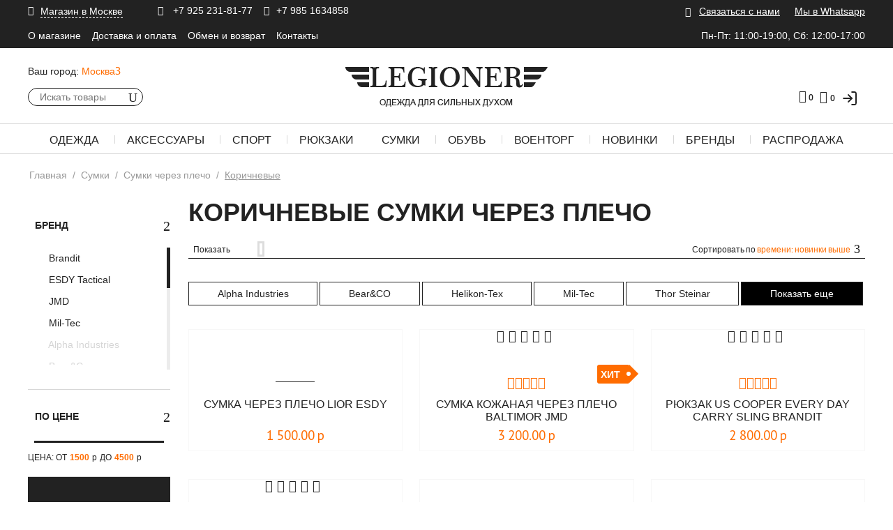

--- FILE ---
content_type: text/html; charset=utf-8
request_url: https://www.legioner-shop.ru/sumki/cherez-plecho/korichnevye/
body_size: 44353
content:
<!DOCTYPE html>
<html 
 lang="ru" dir="ltr">
<head>
<title>Коричневые сумки через плечо купить в Москве - каталог с ценами от интернет-магазина Легионер</title>
<meta name="cmsmagazine" content="895b73496fde88f9b6b78ec628663194" />



<meta name="yandex-verification" content="7d0d1baf33b93238" />
<meta name="yandex-verification" content="5bccf61269b50e01" />



<meta name="google-site-verification" content="2kxq-HH7FQ5m5HP7_NJWBxC3nh3lR5apdIV6dH9ooXo" />
<base href="https://www.legioner-shop.ru/" />

<meta http-equiv="Content-Type" content="text/html; charset=utf-8" data-ca-mode="ultimate" />
<meta name="viewport" content="initial-scale=1.0, user-scalable=no, width=device-width" />


<meta name="description" content="➤Коричневые сумки через плечо купить по выгодной цене! ✔Есть распродажи ✔Недорого ★ Гарантия ★ Высокое качество ➤Обширный ассортимент ★ Всегда в наличии ✈ Доставка по всей России" />






            <link rel="canonical" href="https://www.legioner-shop.ru/sumki/cherez-plecho/korichnevye/" />
    
    
        
    



<meta name="format-detection" content="telephone=no">
    <meta property="og:title" content="Коричневые сумки через плечо купить в Москве - каталог с ценами от интернет-магазина Легионер" />
    <meta property="og:description" content="➤Коричневые сумки через плечо купить по выгодной цене! ✔Есть распродажи ✔Недорого ★ Гарантия ★ Высокое качество ➤Обширный ассортимент ★ Всегда в наличии ✈ Доставка по всей России" />
    <meta property="og:url" content="https://www.legioner-shop.ru/sumki/cherez-plecho/korichnevye/" />


<!-- Google Tag Manager -->
<script>(function(w,d,s,l,i){w[l]=w[l]||[];w[l].push({'gtm.start':
new Date().getTime(),event:'gtm.js'});var f=d.getElementsByTagName(s)[0],
j=d.createElement(s),dl=l!='dataLayer'?'&l='+l:'';j.async=true;j.src=
'https://www.googletagmanager.com/gtm.js?id='+i+dl;f.parentNode.insertBefore(j,f);
})(window,document,'script','dataLayer','GTM-NVFRSW5');</script>
<!-- End Google Tag Manager -->

<link href="https://www.legioner-shop.ru/images/favicon.ico" rel="shortcut icon" type="image/png" />

<link type="text/css" rel="stylesheet" href="https://www.legioner-shop.ru/var/cache/misc/assets/design/themes/legioner_theme/css/standalone.1ba97fcf42e79186ba7578939cf04d691758796561.css" />

<!-- Inline script moved to the bottom of the page --><script type="text/javascript" data-no-defer>
    (function(i,s,o,g,r,a,m){
        i['GoogleAnalyticsObject']=r;
        i[r]=i[r]||function(){(i[r].q=i[r].q||[]).push(arguments)},i[r].l=1*new Date();
        a=s.createElement(o), m=s.getElementsByTagName(o)[0];
        a.async=1;
        a.src=g;
        m.parentNode.insertBefore(a,m)
    })(window,document,'script','//www.google-analytics.com/analytics.js','ga');
        ga('create', 'UA-9443780-38', 'auto');
    ga('require', 'ec');
   /*
            var user_id_func = "Y";
        if (user_id_func && user_id_func == 'Y') {
            var user_id = "0";
        } else {
            var user_id = 0;
        }
        if (user_id > 0) {
            ga('set', 'userId', user_id);
        }
        var dem_index_user_id = "";
        var dem_index_tmstmp = "";
        var dim_us_id_val = "0";
        var dim_tmstmp_val = "1771890454";
       
        if (dem_index_user_id && dim_us_id_val > 0) {
            ga('set', 'dimension' + dem_index_user_id, dim_us_id_val);
        }
        if (dem_index_tmstmp && dim_tmstmp_val > 0) {
            ga('set', 'dimension' + dem_index_tmstmp, dim_tmstmp_val);
        }
        ga('send', 'pageview', '/sumki/cherez-plecho/korichnevye/');
    */
</script>


</head>

<body>
    <!-- Google Tag Manager (noscript) -->
<noscript><iframe src="https://www.googletagmanager.com/ns.html?id=GTM-NVFRSW5" height="0" width="0" style="display:none;visibility:hidden"></iframe></noscript>
<!-- End Google Tag Manager (noscript) -->

                        
        <div class="ty-tygh  " id="tygh_container">

        <div id="ajax_overlay" class="ty-ajax-overlay"></div>
<div id="ajax_loading_box" class="ty-ajax-loading-box"></div>

        <div class="cm-notification-container notification-container">
</div>

        <div class="ty-helper-container" id="tygh_main_container">
            
                 
                
<div class="tygh-top-panel clearfix">
    <div class="container-fluid  top-grid">
                    


    <div class="row-fluid ">                <div class="span11 top-links-grid ty-top-grid_float" >
                <div class="    ty-float-left">
        <div class="ty-wysiwyg-content"  data-ca-live-editor-object-id="0" data-ca-live-editor-object-type="">








<div class="ty-address-shop">
    <div class="hidden">Legioner</div>
    <div class="ty-address-shop__title cm-combination" id="sw_shop_address_429">
        <i class="icon_pin"></i><span class="ty-address-shop__title-text"><span>Магазин в Москве</span></span>
    </div>
    <div class="ty-address-shop__content cm-popup-box hidden" id="shop_address_429">
<div class="ty-address-shop__content-map">      
  <img src="https://www.legioner-shop.ru/optim/companies/1/contacts_img/map.png" alt="карта">
</div>
        <p class="ty-address-shop__content-title">Адрес магазина</p>
        <div class="ty-address-shop__content-address">
            <p><span>Севастопольский проспект дом 5, стр.1 </span></p>
<p>
            <p>т.: +7 985 163-48-58; +7 926 450 91-40 </p>
        </div>
        
        <p class="ty-address-shop__content-title">Часы работы</p>
        <div class="ty-address-shop__content-time">
            <p>пн-пт: 11:00-19:00 сб: 12:00-17:00</p>
        </div>
        
        <div class="ty-address-shop__content-button"> <a class="ty-btn ty-btn__secondary ty-btn__more" href="https://www.legioner-shop.ru/kontakty/">Подробнее</a></div>
    </div>
</div></div>
    </div><div class="    ty-float-left">
        <div class="ty-wysiwyg-content"  data-ca-live-editor-object-id="0" data-ca-live-editor-object-type=""><div class="ty-phone-company">
    <span class="hidden">Legioner</span>
    <p class="hidden"><span>Севостопольский проспект 5, корпус 1 </span></p>
    <i class="icon_phone"></i><a href="tel: +7 925 231-81-77 ">
    <span class="ty-cr-phone-prefix"> +7 925 231-81-77 </span></a>&nbsp;&nbsp;&nbsp; 
    <i class="icon_phone"></i><a href="tel:+79165234125"><span class="ty-cr-phone-prefix">+7 985 1634858</span></a>

</div></div>
    </div>
        </div>
                    


                    <div class="span5 top-links-grid" >
                <div class=" top-quick-links hidden-phone ty-float-right">
        
    

        <div class="ty-text-links-wrapper">
        <span id="sw_text_links_362" class="ty-text-links-btn cm-combination visible-phone">
            <i class="ty-icon-short-list"></i>
            <i class="ty-icon-down-micro ty-text-links-btn__arrow"></i>
        </span>
    
        <ul id="text_links_362" class="ty-text-links cm-popup-box ty-text-links_show_inline">
                            <li class="ty-text-links__item ty-level-0 connect-with-us-link">
                    <a class="ty-text-links__a" href="/svyazatsya-s-nami/" >Связаться с нами</a> 
                                    </li>
                            <li class="ty-text-links__item ty-level-0">
                    <a class="ty-text-links__a" href="https://api.whatsapp.com/send?phone=79252318177" rel="nofollow">Мы в Whatsapp</a> 
                                    </li>
                    </ul>

        </div>
    
    </div>
        </div>
    </div>                


    <div class="row-fluid ">                <div class="span16 flex-between" >
                <ul id="text_links_1505" class="ty-text-links">
                            <li class="ty-text-links__item ty-level-0">
                    <a class="ty-text-links__a" href="/o-kompanii/" >О магазине</a> 
                                    </li>
                            <li class="ty-text-links__item ty-level-0">
                    <a class="ty-text-links__a" href="/dostavka-i-oplata/" >Доставка и оплата</a> 
                                    </li>
                            <li class="ty-text-links__item ty-level-0">
                    <a class="ty-text-links__a" href="/obmen-i-vozvrat/" >Обмен и возврат</a> 
                                    </li>
                            <li class="ty-text-links__item ty-level-0">
                    <a class="ty-text-links__a" href="/kontakty/" >Контакты</a> 
                                    </li>
                    </ul><div class=" job-time-box">
        <div class="ty-wysiwyg-content"  data-ca-live-editor-object-id="0" data-ca-live-editor-object-type=""><div class="job-time">Пн-Пт: 11:00-19:00, Сб: 12:00-17:00
</div></div>
    </div>
        </div>
    </div>
</div>
</div>

<div class="tygh-header clearfix">
    <div class="container-fluid  header-grid">
                    


    <div class="row-fluid ">                <div class="span16 header-top-part" >
                <div class="row-fluid ">                <div class="span5 top-logo-grid" >
                <div class=" ty-ecl-change-city-block hidden-phone">
        <div id="ecl_change_city">

                
    <div class="ty-dropdown-box">
        <div class="ty-city-select-title__wrapper">
            <a id="sw_dropdown_cities_103" class="cm-combination">
                <span class="ty-select-block__a-item ty-dropdown-box__title-label cm-combination">Ваш город:</span>
                <span class="ty-dropdown-box__title-text ty-ecl-change-city-city" id="elm_selected_city">Москва<i class="ty-icon-down-micro"></i></span>
            </a>
        </div>

        <div id="dropdown_cities_103" class="ty-select-block cm-popup-box hidden">
            <input type="text" class="ty-input-text-medium ty-ecl-change-city-input" id="elm_ecl_city_103" placeholder="Или укажите в поле" name="user_location[city]"  autocomplete="on" />
        </div>
    </div>
<!--ecl_change_city--></div>

<!-- Inline script moved to the bottom of the page -->
    </div><div class="ty-dropdown-box  top-search desctop">
        <div id="sw_dropdown_1516" class="ty-dropdown-box__title cm-combination ">
            
                            <a>Поиск</a>
                        

        </div>
        <div id="dropdown_1516" class="cm-popup-box ty-dropdown-box__content hidden">
            <div class="ty-search-block">
    <form action="https://www.legioner-shop.ru/" name="search_form" method="get">
        <input type="hidden" name="subcats" value="Y" />
        <input type="hidden" name="pcode_from_q" value="Y" />
        <input type="hidden" name="pshort" value="Y" />
        <input type="hidden" name="pfull" value="Y" />
        <input type="hidden" name="pname" value="Y" />
        <input type="hidden" name="pkeywords" value="Y" />
        <input type="hidden" name="search_performed" value="Y" />

        


        <input type="text" name="q" value="" id="search_input" title="Искать товары" class="ty-search-block__input cm-hint" /><button title="Найти" class="ty-search-magnifier" type="submit"><i class="ty-icon-search"></i></button>
<input type="hidden" name="dispatch" value="products.search" />
        
    <input type="hidden" name="security_hash" class="cm-no-hide-input" value="26ce4007472c33d4676732b339c79885" /></form>
</div>


        </div>
    </div><div class=" mobile-minicart-block">
        <div class="ty-wysiwyg-content"  data-ca-live-editor-object-id="0" data-ca-live-editor-object-type=""><div class="ty-top-wishlist" style="display:none;" id="account_info_443">
        
    <a href="https://www.legioner-shop.ru/wishlist/" rel="nofollow"><i class="icon_heart_alt"></i><span class="ty-top-wishlist__icon"> 0</span></a>
    
    
<!--account_info_443--></div>


    <div class="ty-dropdown-box mobile-cart-icon" id="cart_status_443">
        <div id="sw_dropdown_443" class="ty-dropdown-box__title cm-combination1">
        <a href="https://www.legioner-shop.ru/cart/">
            
                                    <i class="ty-minicart__icon ty-icon-cart empty"></i>
                    <span class="ty-minicart-title__count empty-cart ty-hand"> </span>
                            

        </a>
        </div>
<!--cart_status_443-->
<div class="lk-box ty-dropdown-box">
        <a href="/login">
            <svg xmlns="http://www.w3.org/2000/svg" width="24" height="24" fill="none" stroke="currentColor" stroke-width="1.8" stroke-linecap="round" stroke-linejoin="round" class="feather feather-log-in">
                <path d="M15 3h4a2 2 0 0 1 2 2v14a2 2 0 0 1-2 2h-4"/>
                <polyline points="10 17 15 12 10 7"/>
                <line x1="15" y1="12" x2="3" y2="12"/>
            </svg>
        </a>
    </div>
</div>
<style>
@media screen and (max-width: 320px) {
    .ty-logo-container__image {
        width: 105px;
        margin-left: -10px;
        position: relative;
    }
}

</style></div>
    </div>
        </div>
                    


                    <div class="span6 ty-cr-content-grid" >
                <div class=" top-logo">
        <div class="ty-logo-container">
    <a href="https://www.legioner-shop.ru/" title="">
        <img src="https://www.legioner-shop.ru/optim/logos/1/logo.png" width="290" height="57" alt="лого" class="ty-logo-container__image" />
    </a>
</div>

<!--script type="application/ld+json" >
{
"@context": "http://schema.org" ,
"@type": "Organization" ,
"url ": "https://www.legioner-shop.ru/" ,
"logo": "https://www.legioner-shop.ru/optim/logos/1/logo.png"
}
</script-->


    </div>
        </div>
                    


                    <div class="span5 header-right-part" >
                <div class="row-fluid ">                <div class="span16 mobile-menu" >
                <div class=" mobile-icons-box">
        <div class="ty-wysiwyg-content"  data-ca-live-editor-object-id="0" data-ca-live-editor-object-type=""><a class="tg-link ty-text-links__a" href="https://t.me/legionershop_moscow" target="_blank">
    <svg xmlns="http://www.w3.org/2000/svg" width="24" height="24" viewBox="0 0 240 240" fill="none">
  <circle cx="120" cy="120" r="120" fill="#37AEE2"/>
  <path d="M100 170c-3 0-2-1-3-3l-10-33 87-54c4-2 8 0 6 5l-15 70c-1 4-3 5-7 3l-24-18-12 11c-1 1-2 1-3 1z" fill="#C8DAEA"/>
  <path d="M100 170c2 0 3-1 4-2l17-17 23 17c2 1 4 1 5-2l15-70c1-3-1-4-3-3l-87 35c-3 1-3 3 0 4l22 7 52-33c2-1 4 1 2 2l-42 38-1 20c0 2 1 3 2 3z" fill="#fff"/>
</svg>
</a>
<a class="ty-text-links__a" href="https://api.whatsapp.com/send?phone=79252318177" target="_blank">
    <!--<i class="icon_wa"></i>-->
<img src="[data-uri]">

</a>
<div class="mobile__phone">
    <i class="icon_phone"></i>
    <div class="abs__phones">
        <a href="tel:+7 925 231-81-77 ">
            <span>+7 925 231-81-77 </span>
        </a>
        <a href="tel:+79165234125">
           <span>+7 926 450-91-40</span>
        </a>
    </div>
</div></div>
    </div><div class="ty-wysiwyg-content"  data-ca-live-editor-object-id="0" data-ca-live-editor-object-type=""><span class="mobile-menu-icon"><i class="icon_menu"></i></span></div>
        </div>
    </div>                


    <div class="row-fluid ">                <div class="span16 search-block-grid" >
                <div class="ty-dropdown-box  top-my-account ty-float-right">
        <div id="sw_dropdown_355" class="ty-dropdown-box__title cm-combination unlogged">
            
                                    <span data-hashstring="14a97414ef7f5dcb7e33e511948385a4" data-hashtype="content">&nbsp;</span>

                        

        </div>
        <div id="dropdown_355" class="cm-popup-box ty-dropdown-box__content hidden">
            

<div id="account_info_355">
        
    <div class="ty-account-info__buttons buttons-container">
                                <span data-hashstring="a2bd8bce064e061573760a0eb99e8718" data-hashtype="content">&nbsp;</span>
            
                            <div  id="login_block355" class="hidden" title="Войти">
                    <div class="ty-login-popup">
                        

        <form name="popup355_form" action="https://www.legioner-shop.ru/" method="post">
    <input type="hidden" name="return_url" value="index.php?dispatch=categories.view&amp;category_id=318&amp;features_hash=182-7315&amp;page=" />
    <input type="hidden" name="redirect_url" value="index.php?dispatch=categories.view&amp;category_id=318&amp;features_hash=182-7315&amp;page=" />

                <div class="ty-control-group">
            <label for="login_popup355" class="ty-login__filed-label ty-control-group__label cm-required cm-trim cm-email">E-mail</label>
            <input type="text" id="login_popup355" name="user_login" size="30" placeholder=E-mail value="" class="ty-login__input ty-login__input-email cm-focus" />
        </div>

        <div class="ty-control-group ty-password-forgot">
            <label for="psw_popup355" class="ty-login__filed-label ty-control-group__label ty-password-forgot__label cm-required">Пароль</label><a href="https://www.legioner-shop.ru/index.php?dispatch=auth.recover_password" class="ty-password-forgot__a"  tabindex="5">Забыли пароль?</a>
            <input type="password" id="psw_popup355" name="password" size="30" placeholder=Пароль value="" class="ty-login__input ty-login__input-password" maxlength="32" />
            
            <div class="ty-login__remember-me">
                <input class="checkbox" type="checkbox" name="remember_me" id="remember_me_popup355" value="Y" />
                <label for="remember_me_popup355" class="ty-login__remember-me-label">Запомнить</label>
            </div>
        </div>

        

        
        
            <div class="buttons-container clearfix">
                                    <div class="ty-login-reglink ty-center">
                    
                                                <span data-hashstring="9647fd431cfa8bb34ef59b9900f45bc5" data-hashtype="content">&nbsp;</span>
                    </div>
                            
                    
 
    <button  class="ty-btn__login ty-btn__secondary ty-btn" type="submit" name="dispatch[auth.login]" >Войти</button>


            </div>
        

    <input type="hidden" name="security_hash" class="cm-no-hide-input" value="26ce4007472c33d4676732b339c79885" /></form>
    <a href="https://www.legioner-shop.ru/profiles-add/">Регистрация</a>


                    </div>
                </div>
                        </div>
    
    <ul class="ty-account-info">
        
                        <!--Abra-->
                        <li class="ty-account-info__item ty-dropdown-box__item">
                                <span data-hashstring="49236407a26d715ac392862a4fcdbdc1" data-hashtype="content">&nbsp;</span>
            </li>
            <!--Abra-->
        
<li class="ty-account-info__item ty-dropdown-box__item">
<span data-hashstring="d73d72ce519f6d4bfed1e25447292c9b" data-hashtype="content">&nbsp;</span>
</li>
    </ul>

            <div class="ty-account-info__orders updates-wrapper track-orders" id="track_orders_block_355">
            <form action="https://www.legioner-shop.ru/" method="POST" class="cm-ajax cm-post cm-ajax-full-render" name="track_order_quick">
                <input type="hidden" name="result_ids" value="track_orders_block_*" />
                <input type="hidden" name="return_url" value="index.php?dispatch=categories.view&amp;category_id=318&amp;features_hash=182-7315&amp;page=" />

                <div class="ty-account-info__orders-txt">Отследить заказ</div>

                <div class="ty-account-info__orders-input ty-control-group ty-input-append">
                    <label for="track_order_item355" class="cm-required hidden">Отслеживание заказа</label>
                    <input type="text" size="20" class="ty-input-text cm-hint" id="track_order_item355" name="track_data" value="Номер заказа/E-mail" />
                    <button title="Выполнить" class="ty-btn-go" type="submit"><i class="ty-btn-go__icon ty-icon-right-dir"></i></button>
<input type="hidden" name="dispatch" value="orders.track_request" />
                    
                </div>
            <input type="hidden" name="security_hash" class="cm-no-hide-input" value="26ce4007472c33d4676732b339c79885" /></form>
        <!--track_orders_block_355--></div>
    <!--account_info_355--></div>

        </div>
    </div>
        </div>
    </div>                


    <div class="row-fluid ">                <div class="span16 cart-content-grid" >
                <div class=" top-cart-content ty-float-right">
        
    <style>
        .top-cart-content.ty-float-right {
            display: flex;
            justify-content: center;
            align-items: flex-start;
        }
        .lk-box.ty-dropdown-box {
            padding-right: 10px;
        }
        .ty-top-wishlist {
            margin-right: 0px;
        }
        @media screen and (max-width: 430px) {
            .lk-box.ty-dropdown-box {
                top: 5px;
            }
            .tg-link svg{
                width: 20px;
                height: 20px;
                top: 2px;
                position: relative;
                padding-right: 4px;

            }
        }
        @media (max-width: 768px) {
            .lk-box.ty-dropdown-box {
                display: none;
            }
        }
    </style>

    <div class="222 321 ty-dropdown-box" id="cart_status_356">
        <div id="sw_dropdown_" class="ty-dropdown-box__title cm-combination1">
        

        <a href="https://www.legioner-shop.ru/cart/">
            
                                    <i class=" 321 ty-minicart__icon ty-icon-cart empty"></i>
                    <span class="ty-minicart-title empty-cart ty-hand">0</span>
                            

        </a>
                <span data-hashstring="7bb0edd98f22430a03b67f853e83c2ca" data-hashtype="content">&nbsp;</span>
        </div>
        <div id="dropdown_356" class="cm-popup-box ty-dropdown-box__content hidden">
                    
                <div class="cm-cart-content cm-cart-content-thumb cm-cart-content-delete">
                        <div class="ty-cart-items">
                                                            <div class="ty-cart-items__empty ty-center">Корзина пуста</div>
                                                    </div>

                                                <div class="cm-cart-buttons ty-cart-content__buttons buttons-container hidden">
                            <a href="https://www.legioner-shop.ru/cart/" rel="nofollow" class="ty-btn ty-btn__secondary">Смотреть корзину</a>
                                                    <a href="https://www.legioner-shop.ru/orig-checkout/" rel="nofollow" class="ty-btn ty-btn__primary">Оформить заказ</a>
                                                </div>
                        
                </div>
            

        </div>
    <!--cart_status_356--></div>
    <div class="lk-box ty-dropdown-box">
        <a href="/login">
            <svg xmlns="http://www.w3.org/2000/svg" width="24" height="24" fill="none" stroke="currentColor" stroke-width="1.8" stroke-linecap="round" stroke-linejoin="round" class="feather feather-log-in">
                <path d="M15 3h4a2 2 0 0 1 2 2v14a2 2 0 0 1-2 2h-4"/>
                <polyline points="10 17 15 12 10 7"/>
                <line x1="15" y1="12" x2="3" y2="12"/>
            </svg>
        </a>
    </div>



    </div><div class=" header-wishlist-icon hidden-phone ty-float-right">
        
<div class="ty-top-wishlist" id="account_info_357">
        

    <a href="https://www.legioner-shop.ru/wishlist/" rel="nofollow"><i class="icon_heart_alt"></i><span class="ty-top-wishlist__icon"> 0</span></a>
    
    <span data-hashstring="b9d663f5c82aacdd7cde3a1a18cb1810" data-hashtype="content">&nbsp;</span>
    
<!--account_info_357--></div>

    </div>
        </div>
    </div>
        </div>
    </div>                


    <div class="row-fluid ">                <div class="span16 " >
                <div class="ty-mainbox-simple-container clearfix top-search se-mob">
                    <h2 class="ty-mainbox-simple-title">
                
                                    Поиск
                                

            </h2>
                <div class="ty-mainbox-simple-body"><div class="ty-search-block">
    <form action="https://www.legioner-shop.ru/" name="search_form" method="get">
        <input type="hidden" name="subcats" value="Y" />
        <input type="hidden" name="pcode_from_q" value="Y" />
        <input type="hidden" name="pshort" value="Y" />
        <input type="hidden" name="pfull" value="Y" />
        <input type="hidden" name="pname" value="Y" />
        <input type="hidden" name="pkeywords" value="Y" />
        <input type="hidden" name="search_performed" value="Y" />

        


        <input type="text" name="q" value="" id="search_input1516" title="Искать товары" class="ty-search-block__input cm-hint" /><button title="Найти" class="ty-search-magnifier" type="submit"><i class="ty-icon-search"></i></button>
<input type="hidden" name="dispatch" value="products.search" />
        
    <input type="hidden" name="security_hash" class="cm-no-hide-input" value="26ce4007472c33d4676732b339c79885" /></form>
</div>

</div>
    </div>
        </div>
    </div>
        </div>
    </div>                


    <div class="row-fluid ">                <div class="span16 top-menu-grid" >
                <div class=" top-menu general-menu">
        


<div class="ty-menu__items cm-responsive-menu" itemscope="" itemtype="https://schema.org/SiteNavigationElement">
    <meta itemprop="name" content="Навигационное Меню">
    <ul itemprop="about" itemscope="" itemtype="https://schema.org/ItemList">
        <li class="ty-menu__account-item">
                                            <div class="ty-mobile-my-account ty-dropdown-box">
                    <div id="sw_dropdown_358" class="ty-dropdown-box__title cm-combination ">
                        
                            <a>Мой аккаунт</a>
                        

                    </div>
                    <div id="dropdown_358" class="cm-popup-box ty-dropdown-box__content hidden">
                        

<div id="account_info_358">
        
    <div class="ty-account-info__buttons buttons-container">
                                <span data-hashstring="fcddcaee0adb92975d9bd4a23ffe05fd" data-hashtype="content">&nbsp;</span>
            
                            <div  id="login_block358" class="hidden" title="Войти">
                    <div class="ty-login-popup">
                        

        <form name="popup358_form" action="https://www.legioner-shop.ru/" method="post">
    <input type="hidden" name="return_url" value="index.php?dispatch=categories.view&amp;category_id=318&amp;features_hash=182-7315&amp;page=" />
    <input type="hidden" name="redirect_url" value="index.php?dispatch=categories.view&amp;category_id=318&amp;features_hash=182-7315&amp;page=" />

                <div class="ty-control-group">
            <label for="login_popup358" class="ty-login__filed-label ty-control-group__label cm-required cm-trim cm-email">E-mail</label>
            <input type="text" id="login_popup358" name="user_login" size="30" placeholder=E-mail value="" class="ty-login__input ty-login__input-email cm-focus" />
        </div>

        <div class="ty-control-group ty-password-forgot">
            <label for="psw_popup358" class="ty-login__filed-label ty-control-group__label ty-password-forgot__label cm-required">Пароль</label><a href="https://www.legioner-shop.ru/index.php?dispatch=auth.recover_password" class="ty-password-forgot__a"  tabindex="5">Забыли пароль?</a>
            <input type="password" id="psw_popup358" name="password" size="30" placeholder=Пароль value="" class="ty-login__input ty-login__input-password" maxlength="32" />
            
            <div class="ty-login__remember-me">
                <input class="checkbox" type="checkbox" name="remember_me" id="remember_me_popup358" value="Y" />
                <label for="remember_me_popup358" class="ty-login__remember-me-label">Запомнить</label>
            </div>
        </div>

        

        
        
            <div class="buttons-container clearfix">
                                    <div class="ty-login-reglink ty-center">
                    
                                                <span data-hashstring="9647fd431cfa8bb34ef59b9900f45bc5" data-hashtype="content">&nbsp;</span>
                    </div>
                            
                    
 
    <button  class="ty-btn__login ty-btn__secondary ty-btn" type="submit" name="dispatch[auth.login]" >Войти</button>


            </div>
        

    <input type="hidden" name="security_hash" class="cm-no-hide-input" value="26ce4007472c33d4676732b339c79885" /></form>
    <a href="https://www.legioner-shop.ru/profiles-add/">Регистрация</a>


                    </div>
                </div>
                        </div>
    
    <ul class="ty-account-info">
        
                        <!--Abra-->
                        <li class="ty-account-info__item ty-dropdown-box__item">
                                <span data-hashstring="49236407a26d715ac392862a4fcdbdc1" data-hashtype="content">&nbsp;</span>
            </li>
            <!--Abra-->
        
<li class="ty-account-info__item ty-dropdown-box__item">
<span data-hashstring="d73d72ce519f6d4bfed1e25447292c9b" data-hashtype="content">&nbsp;</span>
</li>
    </ul>

            <div class="ty-account-info__orders updates-wrapper track-orders" id="track_orders_block_358">
            <form action="https://www.legioner-shop.ru/" method="POST" class="cm-ajax cm-post cm-ajax-full-render" name="track_order_quick">
                <input type="hidden" name="result_ids" value="track_orders_block_*" />
                <input type="hidden" name="return_url" value="index.php?dispatch=categories.view&amp;category_id=318&amp;features_hash=182-7315&amp;page=" />

                <div class="ty-account-info__orders-txt">Отследить заказ</div>

                <div class="ty-account-info__orders-input ty-control-group ty-input-append">
                    <label for="track_order_item358" class="cm-required hidden">Отслеживание заказа</label>
                    <input type="text" size="20" class="ty-input-text cm-hint" id="track_order_item358" name="track_data" value="Номер заказа/E-mail" />
                    <button title="Выполнить" class="ty-btn-go" type="submit"><i class="ty-btn-go__icon ty-icon-right-dir"></i></button>
<input type="hidden" name="dispatch" value="orders.track_request" />
                    
                </div>
            <input type="hidden" name="security_hash" class="cm-no-hide-input" value="26ce4007472c33d4676732b339c79885" /></form>
        <!--track_orders_block_358--></div>
    <!--account_info_358--></div>

                    </div>
                </div>
                    </li>
        
            <li class="ty-menu__item ty-menu__menu-btn visible-phone">
                <a class="ty-menu__item-link">
                    <i class="ty-icon-short-list"></i>
                    <span>Меню</span>
                </a>
            </li>

        

            
                                                                                                                                                                        
                                <li class="ty-menu__item cm-menu-item-responsive">
                                            <a class="ty-menu__item-toggle visible-phone cm-responsive-menu-toggle">
                            <i class="ty-menu__icon-open ty-icon-down-open"></i>
                            <i class="ty-menu__icon-hide ty-icon-up-open"></i>
                        </a>
                                        <a class="ty-menu__item-link">
                        Одежда
                    </a>
                                        
                                                    <div class="ty-menu__submenu" id="topmenu_9_d41d8cd98f00b204e9800998ecf8427e">
                                
                                    <ul class="ty-menu__submenu-items cm-responsive-menu-submenu">
                                                                                    <li class="ty-top-mine__submenu-col">
                                                                                                <div class="ty-menu__submenu-item-header" itemprop="itemListElement" itemscope="" itemtype="https://schema.org/ItemList">
                                                    <a itemprop="url" href="/muzhskaya-odezhda/verhnyaya/" class="ty-menu__submenu-link">Верхняя одежда</a>
                                                    <meta itemprop="name" content="Верхняя одежда" />                                                </div>
                                                                                                    <a class="ty-menu__item-toggle visible-phone cm-responsive-menu-toggle">
                                                        <i class="ty-menu__icon-open ty-icon-down-open"></i>
                                                        <i class="ty-menu__icon-hide ty-icon-up-open"></i>
                                                    </a>
                                                                                                <div class="ty-menu__submenu ">
                                                    <ul class="ty-menu__submenu-list cm-responsive-menu-submenu">
                                                                                                                    
                                                                                                                                                                                            <li class="ty-menu__submenu-item" itemprop="itemListElement" itemscope="" itemtype="https://schema.org/ItemList">
                                                                    <a itemprop="url" href="https://www.legioner-shop.ru/muzhskaya-odezhda/verhnyaya/parki/"                                                                            class="ty-menu__submenu-link">Парки
                                                                    </a>
                                                                    <meta itemprop="name" content="Парки" />                                                                </li>
                                                                                                                                                                                            <li class="ty-menu__submenu-item" itemprop="itemListElement" itemscope="" itemtype="https://schema.org/ItemList">
                                                                    <a itemprop="url" href="https://www.legioner-shop.ru/muzhskaya-odezhda/verhnyaya/kurtki/"                                                                            class="ty-menu__submenu-link">Куртки
                                                                    </a>
                                                                    <meta itemprop="name" content="Куртки" />                                                                </li>
                                                                                                                                                                                            <li class="ty-menu__submenu-item" itemprop="itemListElement" itemscope="" itemtype="https://schema.org/ItemList">
                                                                    <a itemprop="url" href="/muzhskaya-odezhda/verhnyaya/vetrovki/"                                                                            class="ty-menu__submenu-link">Ветровки
                                                                    </a>
                                                                    <meta itemprop="name" content="Ветровки" />                                                                </li>
                                                                                                                                                                                            <li class="ty-menu__submenu-item" itemprop="itemListElement" itemscope="" itemtype="https://schema.org/ItemList">
                                                                    <a itemprop="url" href="/muzhskaya-odezhda/verhnyaya/bushlaty/"                                                                            class="ty-menu__submenu-link">Бушлаты
                                                                    </a>
                                                                    <meta itemprop="name" content="Бушлаты" />                                                                </li>
                                                                                                                                                                                            <li class="ty-menu__submenu-item" itemprop="itemListElement" itemscope="" itemtype="https://schema.org/ItemList">
                                                                    <a itemprop="url" href="/muzhskaya-odezhda/verhnyaya/zhilety/"                                                                            class="ty-menu__submenu-link">Жилеты
                                                                    </a>
                                                                    <meta itemprop="name" content="Жилеты" />                                                                </li>
                                                                                                                                                                                            <li class="ty-menu__submenu-item" itemprop="itemListElement" itemscope="" itemtype="https://schema.org/ItemList">
                                                                    <a itemprop="url" href="muzhskaya-odezhda/verhnyaya/kurtki/m65/"                                                                            class="ty-menu__submenu-link">M65
                                                                    </a>
                                                                    <meta itemprop="name" content="M65" />                                                                </li>
                                                                                                                                                                                            <li class="ty-menu__submenu-item" itemprop="itemListElement" itemscope="" itemtype="https://schema.org/ItemList">
                                                                    <a itemprop="url" href="muzhskaya-odezhda/verhnyaya/kurtki/bombery/"                                                                            class="ty-menu__submenu-link">Бомберы
                                                                    </a>
                                                                    <meta itemprop="name" content="Бомберы" />                                                                </li>
                                                                                                                                                                                            <li class="ty-menu__submenu-item" itemprop="itemListElement" itemscope="" itemtype="https://schema.org/ItemList">
                                                                    <a itemprop="url" href="muzhskaya-odezhda/verhnyaya/kurtki/alyaski/"                                                                            class="ty-menu__submenu-link">Аляски
                                                                    </a>
                                                                    <meta itemprop="name" content="Аляски" />                                                                </li>
                                                                                                                                                                                            <li class="ty-menu__submenu-item" itemprop="itemListElement" itemscope="" itemtype="https://schema.org/ItemList">
                                                                    <a itemprop="url" href="muzhskaya-odezhda/verhnyaya/kurtki/kozhanye/"                                                                            class="ty-menu__submenu-link">Кожаные
                                                                    </a>
                                                                    <meta itemprop="name" content="Кожаные" />                                                                </li>
                                                                                                                                                                                            <li class="ty-menu__submenu-item" itemprop="itemListElement" itemscope="" itemtype="https://schema.org/ItemList">
                                                                    <a itemprop="url" href="muzhskaya-odezhda/verhnyaya/kurtki/zimnie/"                                                                            class="ty-menu__submenu-link">Зимние
                                                                    </a>
                                                                    <meta itemprop="name" content="Зимние" />                                                                </li>
                                                                                                                                                                                    

                                                                                                            </ul>
                                                </div>
                                            </li>
                                                                                    <li class="ty-top-mine__submenu-col">
                                                                                                <div class="ty-menu__submenu-item-header" itemprop="itemListElement" itemscope="" itemtype="https://schema.org/ItemList">
                                                    <a itemprop="url" href="muzhskaya-odezhda/" class="ty-menu__submenu-link">Мужская одежда</a>
                                                    <meta itemprop="name" content="Мужская одежда" />                                                </div>
                                                                                                    <a class="ty-menu__item-toggle visible-phone cm-responsive-menu-toggle">
                                                        <i class="ty-menu__icon-open ty-icon-down-open"></i>
                                                        <i class="ty-menu__icon-hide ty-icon-up-open"></i>
                                                    </a>
                                                                                                <div class="ty-menu__submenu ">
                                                    <ul class="ty-menu__submenu-list cm-responsive-menu-submenu">
                                                                                                                    
                                                                                                                                                                                            <li class="ty-menu__submenu-item" itemprop="itemListElement" itemscope="" itemtype="https://schema.org/ItemList">
                                                                    <a itemprop="url" href="muzhskaya-odezhda/olimpiyki/"                                                                            class="ty-menu__submenu-link">Олимпийки
                                                                    </a>
                                                                    <meta itemprop="name" content="Олимпийки" />                                                                </li>
                                                                                                                                                                                            <li class="ty-menu__submenu-item" itemprop="itemListElement" itemscope="" itemtype="https://schema.org/ItemList">
                                                                    <a itemprop="url" href="muzhskaya-odezhda/futbolki/"                                                                            class="ty-menu__submenu-link">Футболки
                                                                    </a>
                                                                    <meta itemprop="name" content="Футболки" />                                                                </li>
                                                                                                                                                                                            <li class="ty-menu__submenu-item" itemprop="itemListElement" itemscope="" itemtype="https://schema.org/ItemList">
                                                                    <a itemprop="url" href="muzhskaya-odezhda/mayki/"                                                                            class="ty-menu__submenu-link">Майки
                                                                    </a>
                                                                    <meta itemprop="name" content="Майки" />                                                                </li>
                                                                                                                                                                                            <li class="ty-menu__submenu-item" itemprop="itemListElement" itemscope="" itemtype="https://schema.org/ItemList">
                                                                    <a itemprop="url" href="muzhskaya-odezhda/polo/"                                                                            class="ty-menu__submenu-link">Поло
                                                                    </a>
                                                                    <meta itemprop="name" content="Поло" />                                                                </li>
                                                                                                                                                                                            <li class="ty-menu__submenu-item" itemprop="itemListElement" itemscope="" itemtype="https://schema.org/ItemList">
                                                                    <a itemprop="url" href="muzhskaya-odezhda/longslivy/"                                                                            class="ty-menu__submenu-link">Лонгсливы
                                                                    </a>
                                                                    <meta itemprop="name" content="Лонгсливы" />                                                                </li>
                                                                                                                                                                                            <li class="ty-menu__submenu-item" itemprop="itemListElement" itemscope="" itemtype="https://schema.org/ItemList">
                                                                    <a itemprop="url" href="muzhskaya-odezhda/rubashki/"                                                                            class="ty-menu__submenu-link">Рубашки
                                                                    </a>
                                                                    <meta itemprop="name" content="Рубашки" />                                                                </li>
                                                                                                                                                                                            <li class="ty-menu__submenu-item" itemprop="itemListElement" itemscope="" itemtype="https://schema.org/ItemList">
                                                                    <a itemprop="url" href="muzhskaya-odezhda/svitera/"                                                                            class="ty-menu__submenu-link">Свитера
                                                                    </a>
                                                                    <meta itemprop="name" content="Свитера" />                                                                </li>
                                                                                                                                                                                            <li class="ty-menu__submenu-item" itemprop="itemListElement" itemscope="" itemtype="https://schema.org/ItemList">
                                                                    <a itemprop="url" href="muzhskaya-odezhda/tolstovki/"                                                                            class="ty-menu__submenu-link">Толстовки
                                                                    </a>
                                                                    <meta itemprop="name" content="Толстовки" />                                                                </li>
                                                                                                                                                                                            <li class="ty-menu__submenu-item" itemprop="itemListElement" itemscope="" itemtype="https://schema.org/ItemList">
                                                                    <a itemprop="url" href="muzhskaya-odezhda/svitshoty/"                                                                            class="ty-menu__submenu-link">Свитшоты
                                                                    </a>
                                                                    <meta itemprop="name" content="Свитшоты" />                                                                </li>
                                                                                                                                                                                            <li class="ty-menu__submenu-item" itemprop="itemListElement" itemscope="" itemtype="https://schema.org/ItemList">
                                                                    <a itemprop="url" href="muzhskaya-odezhda/termobelyo/"                                                                            class="ty-menu__submenu-link">Термобелье
                                                                    </a>
                                                                    <meta itemprop="name" content="Термобелье" />                                                                </li>
                                                                                                                                                                                    

                                                                                                            </ul>
                                                </div>
                                            </li>
                                                                                    <li class="ty-top-mine__submenu-col">
                                                                                                <div class="ty-menu__submenu-item-header ty-menu__item-one-column">
                                                    <a class="ty-menu__submenu-link">Штаны и шорты</a>
                                                                                                    </div>
                                                                                                    <a class="ty-menu__item-toggle visible-phone cm-responsive-menu-toggle">
                                                        <i class="ty-menu__icon-open ty-icon-down-open"></i>
                                                        <i class="ty-menu__icon-hide ty-icon-up-open"></i>
                                                    </a>
                                                                                                <div class="ty-menu__submenu  ty-menu__item-one-column-submenu">
                                                    <ul class="ty-menu__submenu-list cm-responsive-menu-submenu">
                                                                                                                    
                                                                                                                                                                                            <li class="ty-menu__submenu-item" itemprop="itemListElement" itemscope="" itemtype="https://schema.org/ItemList">
                                                                    <a itemprop="url" href="muzhskaya-odezhda/dzhinsy/"                                                                            class="ty-menu__submenu-link">Джинсы
                                                                    </a>
                                                                    <meta itemprop="name" content="Джинсы" />                                                                </li>
                                                                                                                                                                                            <li class="ty-menu__submenu-item" itemprop="itemListElement" itemscope="" itemtype="https://schema.org/ItemList">
                                                                    <a itemprop="url" href="muzhskaya-odezhda/shorty/"                                                                            class="ty-menu__submenu-link">Шорты
                                                                    </a>
                                                                    <meta itemprop="name" content="Шорты" />                                                                </li>
                                                                                                                                                                                            <li class="ty-menu__submenu-item" itemprop="itemListElement" itemscope="" itemtype="https://schema.org/ItemList">
                                                                    <a itemprop="url" href="muzhskaya-odezhda/bryuki/"                                                                            class="ty-menu__submenu-link">Брюки
                                                                    </a>
                                                                    <meta itemprop="name" content="Брюки" />                                                                </li>
                                                                                                                                                                                    

                                                                                                            </ul>
                                                </div>
                                            </li>
                                                                                    <li class="ty-top-mine__submenu-col">
                                                                                                <div class="ty-menu__submenu-item-header ty-menu__item-one-column" itemprop="itemListElement" itemscope="" itemtype="https://schema.org/ItemList">
                                                    <a itemprop="url" href="/zhenskaya-odezhda/" class="ty-menu__submenu-link">Женское</a>
                                                    <meta itemprop="name" content="Женское" />                                                </div>
                                                                                                    <a class="ty-menu__item-toggle visible-phone cm-responsive-menu-toggle">
                                                        <i class="ty-menu__icon-open ty-icon-down-open"></i>
                                                        <i class="ty-menu__icon-hide ty-icon-up-open"></i>
                                                    </a>
                                                                                                <div class="ty-menu__submenu  ty-menu__item-one-column-submenu">
                                                    <ul class="ty-menu__submenu-list cm-responsive-menu-submenu">
                                                                                                                    
                                                                                                                                                                                            <li class="ty-menu__submenu-item" itemprop="itemListElement" itemscope="" itemtype="https://schema.org/ItemList">
                                                                    <a itemprop="url" href="/zhenskaya-odezhda/bryuki-zhenskie/"                                                                            class="ty-menu__submenu-link">Брюки
                                                                    </a>
                                                                    <meta itemprop="name" content="Брюки" />                                                                </li>
                                                                                                                                                                                            <li class="ty-menu__submenu-item" itemprop="itemListElement" itemscope="" itemtype="https://schema.org/ItemList">
                                                                    <a itemprop="url" href="/zhenskaya-odezhda/kurtki-zhenskie/"                                                                            class="ty-menu__submenu-link">Куртки
                                                                    </a>
                                                                    <meta itemprop="name" content="Куртки" />                                                                </li>
                                                                                                                                                                                            <li class="ty-menu__submenu-item" itemprop="itemListElement" itemscope="" itemtype="https://schema.org/ItemList">
                                                                    <a itemprop="url" href="/zhenskaya-odezhda/kurtki-zhenskie/alyaski/"                                                                            class="ty-menu__submenu-link">Аляски
                                                                    </a>
                                                                    <meta itemprop="name" content="Аляски" />                                                                </li>
                                                                                                                                                                                            <li class="ty-menu__submenu-item" itemprop="itemListElement" itemscope="" itemtype="https://schema.org/ItemList">
                                                                    <a itemprop="url" href="/zhenskaya-odezhda/futbolki-zhenskie/"                                                                            class="ty-menu__submenu-link">Футболки
                                                                    </a>
                                                                    <meta itemprop="name" content="Футболки" />                                                                </li>
                                                                                                                                                                                    

                                                                                                            </ul>
                                                </div>
                                            </li>
                                                                                                                    </ul>
                                

                            </div>
                        
                                    </li>
                                                                                
                                <li class="ty-menu__item cm-menu-item-responsive" itemprop="itemListElement" itemscope="" itemtype="https://schema.org/ItemList">
                                            <a class="ty-menu__item-toggle visible-phone cm-responsive-menu-toggle">
                            <i class="ty-menu__icon-open ty-icon-down-open"></i>
                            <i class="ty-menu__icon-hide ty-icon-up-open"></i>
                        </a>
                                        <a itemprop="url" href="https://www.legioner-shop.ru/aksessuary/" class="ty-menu__item-link">
                        Аксессуары
                    </a>
                    <meta itemprop="name" content="Аксессуары" />                    
                                                    
                            <div class="ty-menu__submenu">
                                <ul class="ty-menu__submenu-items ty-menu__submenu-items-simple cm-responsive-menu-submenu">
                                    

                                                                                                                    <li class="ty-menu__submenu-item" itemprop="itemListElement" itemscope="" itemtype="https://schema.org/ItemList">
                                            <a class="ty-menu__submenu-link"  itemprop="url" href="https://www.legioner-shop.ru/aksessuary/veschi-edc-gear/">Вещи EDC-Gear</a>
                                            <meta itemprop="name" content="Вещи EDC-Gear" />                                        </li>
                                                                                                                    <li class="ty-menu__submenu-item" itemprop="itemListElement" itemscope="" itemtype="https://schema.org/ItemList">
                                            <a class="ty-menu__submenu-link"  itemprop="url" href="https://www.legioner-shop.ru/aksessuary/kozhanye-koshelki/">Кожаные кошельки</a>
                                            <meta itemprop="name" content="Кожаные кошельки" />                                        </li>
                                                                                                                    <li class="ty-menu__submenu-item" itemprop="itemListElement" itemscope="" itemtype="https://schema.org/ItemList">
                                            <a class="ty-menu__submenu-link"  itemprop="url" href="https://www.legioner-shop.ru/aksessuary/nozhi/">Ножи</a>
                                            <meta itemprop="name" content="Ножи" />                                        </li>
                                                                                                                    <li class="ty-menu__submenu-item" itemprop="itemListElement" itemscope="" itemtype="https://schema.org/ItemList">
                                            <a class="ty-menu__submenu-link"  itemprop="url" href="https://www.legioner-shop.ru/aksessuary/ukrasheniya/">Украшения</a>
                                            <meta itemprop="name" content="Украшения" />                                        </li>
                                                                                                                    <li class="ty-menu__submenu-item" itemprop="itemListElement" itemscope="" itemtype="https://schema.org/ItemList">
                                            <a class="ty-menu__submenu-link"  itemprop="url" href="https://www.legioner-shop.ru/aksessuary/ochki-ot-solnca/">Очки от солнца</a>
                                            <meta itemprop="name" content="Очки от солнца" />                                        </li>
                                                                                                                    <li class="ty-menu__submenu-item" itemprop="itemListElement" itemscope="" itemtype="https://schema.org/ItemList">
                                            <a class="ty-menu__submenu-link"  itemprop="url" href="https://www.legioner-shop.ru/aksessuary/perchatki/">Перчатки</a>
                                            <meta itemprop="name" content="Перчатки" />                                        </li>
                                                                                                                    <li class="ty-menu__submenu-item" itemprop="itemListElement" itemscope="" itemtype="https://schema.org/ItemList">
                                            <a class="ty-menu__submenu-link"  itemprop="url" href="https://www.legioner-shop.ru/aksessuary/kepki/">Кепки</a>
                                            <meta itemprop="name" content="Кепки" />                                        </li>
                                                                                                                    <li class="ty-menu__submenu-item" itemprop="itemListElement" itemscope="" itemtype="https://schema.org/ItemList">
                                            <a class="ty-menu__submenu-link"  itemprop="url" href="https://www.legioner-shop.ru/aksessuary/shapki-i-sharfy/">Шапки и шарфы</a>
                                            <meta itemprop="name" content="Шапки и шарфы" />                                        </li>
                                                                                                                    <li class="ty-menu__submenu-item" itemprop="itemListElement" itemscope="" itemtype="https://schema.org/ItemList">
                                            <a class="ty-menu__submenu-link"  itemprop="url" href="https://www.legioner-shop.ru/aksessuary/remni/">Ремни</a>
                                            <meta itemprop="name" content="Ремни" />                                        </li>
                                                                                                                    <li class="ty-menu__submenu-item" itemprop="itemListElement" itemscope="" itemtype="https://schema.org/ItemList">
                                            <a class="ty-menu__submenu-link"  itemprop="url" href="https://www.legioner-shop.ru/aksessuary/patchi/">Патчи</a>
                                            <meta itemprop="name" content="Патчи" />                                        </li>
                                                                        
                                    

                                </ul>
                            </div>
                        
                                    </li>
                                                                                
                                <li class="ty-menu__item cm-menu-item-responsive" itemprop="itemListElement" itemscope="" itemtype="https://schema.org/ItemList">
                                            <a class="ty-menu__item-toggle visible-phone cm-responsive-menu-toggle">
                            <i class="ty-menu__icon-open ty-icon-down-open"></i>
                            <i class="ty-menu__icon-hide ty-icon-up-open"></i>
                        </a>
                                        <a itemprop="url" href="/sportivnaya/" class="ty-menu__item-link">
                        Спорт
                    </a>
                    <meta itemprop="name" content="Спорт" />                    
                                                    
                            <div class="ty-menu__submenu">
                                <ul class="ty-menu__submenu-items ty-menu__submenu-items-simple cm-responsive-menu-submenu">
                                    

                                                                                                                    <li class="ty-menu__submenu-item" itemprop="itemListElement" itemscope="" itemtype="https://schema.org/ItemList">
                                            <a class="ty-menu__submenu-link"  itemprop="url" href="/sportivnaya/obuv/">Обувь</a>
                                            <meta itemprop="name" content="Обувь" />                                        </li>
                                                                                                                    <li class="ty-menu__submenu-item" itemprop="itemListElement" itemscope="" itemtype="https://schema.org/ItemList">
                                            <a class="ty-menu__submenu-link"  itemprop="url" href="/sportivnaya/mayki/">Майки</a>
                                            <meta itemprop="name" content="Майки" />                                        </li>
                                                                                                                    <li class="ty-menu__submenu-item" itemprop="itemListElement" itemscope="" itemtype="https://schema.org/ItemList">
                                            <a class="ty-menu__submenu-link"  itemprop="url" href="/sportivnaya/kurtki/">Куртки</a>
                                            <meta itemprop="name" content="Куртки" />                                        </li>
                                                                                                                    <li class="ty-menu__submenu-item" itemprop="itemListElement" itemscope="" itemtype="https://schema.org/ItemList">
                                            <a class="ty-menu__submenu-link"  itemprop="url" href="/sportivnaya/shtany/">Штаны</a>
                                            <meta itemprop="name" content="Штаны" />                                        </li>
                                                                                                                    <li class="ty-menu__submenu-item" itemprop="itemListElement" itemscope="" itemtype="https://schema.org/ItemList">
                                            <a class="ty-menu__submenu-link"  itemprop="url" href="/sportivnaya/shtany/kompressionnye-shtany/">Штаны компрессионные</a>
                                            <meta itemprop="name" content="Штаны компрессионные" />                                        </li>
                                                                                                                    <li class="ty-menu__submenu-item" itemprop="itemListElement" itemscope="" itemtype="https://schema.org/ItemList">
                                            <a class="ty-menu__submenu-link"  itemprop="url" href="/sportivnaya/kimono/">Кимоно</a>
                                            <meta itemprop="name" content="Кимоно" />                                        </li>
                                                                                                                    <li class="ty-menu__submenu-item" itemprop="itemListElement" itemscope="" itemtype="https://schema.org/ItemList">
                                            <a class="ty-menu__submenu-link"  itemprop="url" href="/sportivnaya/futbolki/">Футболки</a>
                                            <meta itemprop="name" content="Футболки" />                                        </li>
                                                                                                                    <li class="ty-menu__submenu-item" itemprop="itemListElement" itemscope="" itemtype="https://schema.org/ItemList">
                                            <a class="ty-menu__submenu-link"  itemprop="url" href="/sportivnaya/vetrovki/">Ветровки</a>
                                            <meta itemprop="name" content="Ветровки" />                                        </li>
                                                                                                                    <li class="ty-menu__submenu-item" itemprop="itemListElement" itemscope="" itemtype="https://schema.org/ItemList">
                                            <a class="ty-menu__submenu-link"  itemprop="url" href="/sportivnaya/tolstovki/">Толстовки</a>
                                            <meta itemprop="name" content="Толстовки" />                                        </li>
                                                                                                                    <li class="ty-menu__submenu-item" itemprop="itemListElement" itemscope="" itemtype="https://schema.org/ItemList">
                                            <a class="ty-menu__submenu-link"  itemprop="url" href="/sportivnaya/ekipirovka/">Экипировка</a>
                                            <meta itemprop="name" content="Экипировка" />                                        </li>
                                                                                                                    <li class="ty-menu__submenu-item" itemprop="itemListElement" itemscope="" itemtype="https://schema.org/ItemList">
                                            <a class="ty-menu__submenu-link"  itemprop="url" href="/sportivnaya/kostyumy/">Костюмы</a>
                                            <meta itemprop="name" content="Костюмы" />                                        </li>
                                                                                                                    <li class="ty-menu__submenu-item" itemprop="itemListElement" itemscope="" itemtype="https://schema.org/ItemList">
                                            <a class="ty-menu__submenu-link"  itemprop="url" href="/sportivnaya/shorty/">Шорты</a>
                                            <meta itemprop="name" content="Шорты" />                                        </li>
                                                                                                                    <li class="ty-menu__submenu-item" itemprop="itemListElement" itemscope="" itemtype="https://schema.org/ItemList">
                                            <a class="ty-menu__submenu-link"  itemprop="url" href="/sportivnaya/shorty/shorty-dlya-mma/">Шорты для ММА</a>
                                            <meta itemprop="name" content="Шорты для ММА" />                                        </li>
                                                                                                                    <li class="ty-menu__submenu-item" itemprop="itemListElement" itemscope="" itemtype="https://schema.org/ItemList">
                                            <a class="ty-menu__submenu-link"  itemprop="url" href="/sportivnaya/shorty/shorty-bokserkie/">Шорты боксёрские</a>
                                            <meta itemprop="name" content="Шорты боксёрские" />                                        </li>
                                                                                                                    <li class="ty-menu__submenu-item" itemprop="itemListElement" itemscope="" itemtype="https://schema.org/ItemList">
                                            <a class="ty-menu__submenu-link"  itemprop="url" href="/sportivnaya/shorty/kompressionnye-shorty/">Шорты компрессионные</a>
                                            <meta itemprop="name" content="Шорты компрессионные" />                                        </li>
                                                                        
                                    

                                </ul>
                            </div>
                        
                                    </li>
                                                                                
                                <li class="ty-menu__item cm-menu-item-responsive ty-menu__item-small-items" itemprop="itemListElement" itemscope="" itemtype="https://schema.org/ItemList">
                                            <a class="ty-menu__item-toggle visible-phone cm-responsive-menu-toggle">
                            <i class="ty-menu__icon-open ty-icon-down-open"></i>
                            <i class="ty-menu__icon-hide ty-icon-up-open"></i>
                        </a>
                                        <a itemprop="url" href="/ryukzaki/" class="ty-menu__item-link">
                        Рюкзаки
                    </a>
                    <meta itemprop="name" content="Рюкзаки" />                    
                                                    
                            <div class="ty-menu__submenu">
                                <ul class="ty-menu__submenu-items ty-menu__submenu-items-simple cm-responsive-menu-submenu">
                                    

                                                                                                                    <li class="ty-menu__submenu-item" itemprop="itemListElement" itemscope="" itemtype="https://schema.org/ItemList">
                                            <a class="ty-menu__submenu-link"  itemprop="url" href="/ryukzaki/takticheskie/">Рюкзаки тактические</a>
                                            <meta itemprop="name" content="Рюкзаки тактические" />                                        </li>
                                                                                                                    <li class="ty-menu__submenu-item" itemprop="itemListElement" itemscope="" itemtype="https://schema.org/ItemList">
                                            <a class="ty-menu__submenu-link"  itemprop="url" href="/ryukzaki/voennye/">Рюкзаки военные</a>
                                            <meta itemprop="name" content="Рюкзаки военные" />                                        </li>
                                                                                                                    <li class="ty-menu__submenu-item" itemprop="itemListElement" itemscope="" itemtype="https://schema.org/ItemList">
                                            <a class="ty-menu__submenu-link"  itemprop="url" href="/ryukzaki/gorodskie/">Рюкзаки городские</a>
                                            <meta itemprop="name" content="Рюкзаки городские" />                                        </li>
                                                                                                                    <li class="ty-menu__submenu-item" itemprop="itemListElement" itemscope="" itemtype="https://schema.org/ItemList">
                                            <a class="ty-menu__submenu-link"  itemprop="url" href="/ryukzaki/dlya-noutbuka/">Рюкзаки для ноутбука</a>
                                            <meta itemprop="name" content="Рюкзаки для ноутбука" />                                        </li>
                                                                                                                    <li class="ty-menu__submenu-item" itemprop="itemListElement" itemscope="" itemtype="https://schema.org/ItemList">
                                            <a class="ty-menu__submenu-link"  itemprop="url" href="/ryukzaki/gorodskie/kraftovye/">Рюкзаки крафтовые</a>
                                            <meta itemprop="name" content="Рюкзаки крафтовые" />                                        </li>
                                                                        
                                    

                                </ul>
                            </div>
                        
                                    </li>
                                                                                
                                <li class="ty-menu__item cm-menu-item-responsive" itemprop="itemListElement" itemscope="" itemtype="https://schema.org/ItemList">
                                            <a class="ty-menu__item-toggle visible-phone cm-responsive-menu-toggle">
                            <i class="ty-menu__icon-open ty-icon-down-open"></i>
                            <i class="ty-menu__icon-hide ty-icon-up-open"></i>
                        </a>
                                        <a itemprop="url" href="/sumki/" class="ty-menu__item-link">
                        Сумки
                    </a>
                    <meta itemprop="name" content="Сумки" />                    
                                                    
                            <div class="ty-menu__submenu">
                                <ul class="ty-menu__submenu-items ty-menu__submenu-items-simple cm-responsive-menu-submenu">
                                    

                                                                                                                    <li class="ty-menu__submenu-item" itemprop="itemListElement" itemscope="" itemtype="https://schema.org/ItemList">
                                            <a class="ty-menu__submenu-link"  itemprop="url" href="/sumki/cherez-plecho/">Сумки через плечо</a>
                                            <meta itemprop="name" content="Сумки через плечо" />                                        </li>
                                                                                                                    <li class="ty-menu__submenu-item" itemprop="itemListElement" itemscope="" itemtype="https://schema.org/ItemList">
                                            <a class="ty-menu__submenu-link"  itemprop="url" href="/sumki/na-poyas/">Сумки поясные</a>
                                            <meta itemprop="name" content="Сумки поясные" />                                        </li>
                                                                                                                    <li class="ty-menu__submenu-item" itemprop="itemListElement" itemscope="" itemtype="https://schema.org/ItemList">
                                            <a class="ty-menu__submenu-link"  itemprop="url" href="/sumki/kozhanye/">Сумки кожаные</a>
                                            <meta itemprop="name" content="Сумки кожаные" />                                        </li>
                                                                                                                    <li class="ty-menu__submenu-item" itemprop="itemListElement" itemscope="" itemtype="https://schema.org/ItemList">
                                            <a class="ty-menu__submenu-link"  itemprop="url" href="/sumki/voennye/">Сумки военные</a>
                                            <meta itemprop="name" content="Сумки военные" />                                        </li>
                                                                                                                    <li class="ty-menu__submenu-item" itemprop="itemListElement" itemscope="" itemtype="https://schema.org/ItemList">
                                            <a class="ty-menu__submenu-link"  itemprop="url" href="/sumki/voennye/takticheskie/">Сумки тактические</a>
                                            <meta itemprop="name" content="Сумки тактические" />                                        </li>
                                                                                                                    <li class="ty-menu__submenu-item" itemprop="itemListElement" itemscope="" itemtype="https://schema.org/ItemList">
                                            <a class="ty-menu__submenu-link"  itemprop="url" href="/sumki/voennye/podsumki/">Подсумки</a>
                                            <meta itemprop="name" content="Подсумки" />                                        </li>
                                                                                                                    <li class="ty-menu__submenu-item" itemprop="itemListElement" itemscope="" itemtype="https://schema.org/ItemList">
                                            <a class="ty-menu__submenu-link"  itemprop="url" href="/sumki/gorodskie/">Сумки городские</a>
                                            <meta itemprop="name" content="Сумки городские" />                                        </li>
                                                                                                                    <li class="ty-menu__submenu-item" itemprop="itemListElement" itemscope="" itemtype="https://schema.org/ItemList">
                                            <a class="ty-menu__submenu-link"  itemprop="url" href="/sumki/dorozhnye/">Сумки дорожные</a>
                                            <meta itemprop="name" content="Сумки дорожные" />                                        </li>
                                                                                                                    <li class="ty-menu__submenu-item" itemprop="itemListElement" itemscope="" itemtype="https://schema.org/ItemList">
                                            <a class="ty-menu__submenu-link"  itemprop="url" href="/sumki/na-bedro/">Сумки на бедро</a>
                                            <meta itemprop="name" content="Сумки на бедро" />                                        </li>
                                                                                                                    <li class="ty-menu__submenu-item" itemprop="itemListElement" itemscope="" itemtype="https://schema.org/ItemList">
                                            <a class="ty-menu__submenu-link"  itemprop="url" href="/sumki/malenkie/">Сумки маленькие</a>
                                            <meta itemprop="name" content="Сумки маленькие" />                                        </li>
                                                                        
                                    

                                </ul>
                            </div>
                        
                                    </li>
                                                                                
                                <li class="ty-menu__item cm-menu-item-responsive ty-menu__item-small-items" itemprop="itemListElement" itemscope="" itemtype="https://schema.org/ItemList">
                                            <a class="ty-menu__item-toggle visible-phone cm-responsive-menu-toggle">
                            <i class="ty-menu__icon-open ty-icon-down-open"></i>
                            <i class="ty-menu__icon-hide ty-icon-up-open"></i>
                        </a>
                                        <a itemprop="url" href="muzhskaya-obuv/" class="ty-menu__item-link">
                        Обувь
                    </a>
                    <meta itemprop="name" content="Обувь" />                    
                                                    
                            <div class="ty-menu__submenu">
                                <ul class="ty-menu__submenu-items ty-menu__submenu-items-simple cm-responsive-menu-submenu">
                                    

                                                                                                                    <li class="ty-menu__submenu-item" itemprop="itemListElement" itemscope="" itemtype="https://schema.org/ItemList">
                                            <a class="ty-menu__submenu-link"  itemprop="url" href="muzhskaya-obuv/krossovki/">Кроссовки</a>
                                            <meta itemprop="name" content="Кроссовки" />                                        </li>
                                                                                                                    <li class="ty-menu__submenu-item" itemprop="itemListElement" itemscope="" itemtype="https://schema.org/ItemList">
                                            <a class="ty-menu__submenu-link"  itemprop="url" href="muzhskaya-obuv/botinki/">Ботинки</a>
                                            <meta itemprop="name" content="Ботинки" />                                        </li>
                                                                        
                                    

                                </ul>
                            </div>
                        
                                    </li>
                                                                                
                                <li class="ty-menu__item cm-menu-item-responsive" itemprop="itemListElement" itemscope="" itemtype="https://schema.org/ItemList">
                                            <a class="ty-menu__item-toggle visible-phone cm-responsive-menu-toggle">
                            <i class="ty-menu__icon-open ty-icon-down-open"></i>
                            <i class="ty-menu__icon-hide ty-icon-up-open"></i>
                        </a>
                                        <a itemprop="url" href="https://www.legioner-shop.ru/voentorg/" class="ty-menu__item-link">
                        Военторг
                    </a>
                    <meta itemprop="name" content="Военторг" />                    
                                                    <div class="ty-menu__submenu" id="topmenu_9_4ad83d92b7e1a3119317c199f67fe45a">
                                
                                    <ul class="ty-menu__submenu-items cm-responsive-menu-submenu">
                                                                                    <li class="ty-top-mine__submenu-col">
                                                                                                <div class="ty-menu__submenu-item-header" itemprop="itemListElement" itemscope="" itemtype="https://schema.org/ItemList">
                                                    <a itemprop="url" href="https://www.legioner-shop.ru/voentorg/takticheskaya-odezhda/" class="ty-menu__submenu-link">Тактическая одежда</a>
                                                    <meta itemprop="name" content="Тактическая одежда" />                                                </div>
                                                                                                    <a class="ty-menu__item-toggle visible-phone cm-responsive-menu-toggle">
                                                        <i class="ty-menu__icon-open ty-icon-down-open"></i>
                                                        <i class="ty-menu__icon-hide ty-icon-up-open"></i>
                                                    </a>
                                                                                                <div class="ty-menu__submenu ">
                                                    <ul class="ty-menu__submenu-list cm-responsive-menu-submenu">
                                                                                                                    
                                                                                                                                                                                            <li class="ty-menu__submenu-item" itemprop="itemListElement" itemscope="" itemtype="https://schema.org/ItemList">
                                                                    <a itemprop="url" href="https://www.legioner-shop.ru/voentorg/takticheskaya-odezhda/takticheskie-bryuki/"                                                                            class="ty-menu__submenu-link">Брюки
                                                                    </a>
                                                                    <meta itemprop="name" content="Брюки" />                                                                </li>
                                                                                                                                                                                            <li class="ty-menu__submenu-item" itemprop="itemListElement" itemscope="" itemtype="https://schema.org/ItemList">
                                                                    <a itemprop="url" href="https://www.legioner-shop.ru/voentorg/takticheskaya-odezhda/takticheskie-kurtki/"                                                                            class="ty-menu__submenu-link">Куртки
                                                                    </a>
                                                                    <meta itemprop="name" content="Куртки" />                                                                </li>
                                                                                                                                                                                            <li class="ty-menu__submenu-item" itemprop="itemListElement" itemscope="" itemtype="https://schema.org/ItemList">
                                                                    <a itemprop="url" href="https://www.legioner-shop.ru/voentorg/takticheskaya-odezhda/takticheskie-perchatki/"                                                                            class="ty-menu__submenu-link">Перчатки
                                                                    </a>
                                                                    <meta itemprop="name" content="Перчатки" />                                                                </li>
                                                                                                                                                                                            <li class="ty-menu__submenu-item" itemprop="itemListElement" itemscope="" itemtype="https://schema.org/ItemList">
                                                                    <a itemprop="url" href="https://www.legioner-shop.ru/voentorg/takticheskaya-odezhda/takticheskie-ryukzaki/"                                                                            class="ty-menu__submenu-link">Рюкзаки
                                                                    </a>
                                                                    <meta itemprop="name" content="Рюкзаки" />                                                                </li>
                                                                                                                                                                                            <li class="ty-menu__submenu-item" itemprop="itemListElement" itemscope="" itemtype="https://schema.org/ItemList">
                                                                    <a itemprop="url" href="https://www.legioner-shop.ru/voentorg/takticheskaya-odezhda/takticheskie-remni/"                                                                            class="ty-menu__submenu-link">Ремни
                                                                    </a>
                                                                    <meta itemprop="name" content="Ремни" />                                                                </li>
                                                                                                                                                                                            <li class="ty-menu__submenu-item" itemprop="itemListElement" itemscope="" itemtype="https://schema.org/ItemList">
                                                                    <a itemprop="url" href="https://www.legioner-shop.ru/voentorg/takticheskaya-odezhda/takticheskie-rubashki/"                                                                            class="ty-menu__submenu-link">Рубашки
                                                                    </a>
                                                                    <meta itemprop="name" content="Рубашки" />                                                                </li>
                                                                                                                                                                                    

                                                                                                            </ul>
                                                </div>
                                            </li>
                                                                                    <li class="ty-top-mine__submenu-col">
                                                                                                <div class="ty-menu__submenu-item-header" itemprop="itemListElement" itemscope="" itemtype="https://schema.org/ItemList">
                                                    <a itemprop="url" href="https://www.legioner-shop.ru/voentorg/ekipirovka/" class="ty-menu__submenu-link">Экипировка</a>
                                                    <meta itemprop="name" content="Экипировка" />                                                </div>
                                                                                                <div class="ty-menu__submenu ">
                                                    <ul class="ty-menu__submenu-list cm-responsive-menu-submenu">
                                                                                                            </ul>
                                                </div>
                                            </li>
                                                                                    <li class="ty-top-mine__submenu-col">
                                                                                                <div class="ty-menu__submenu-item-header" itemprop="itemListElement" itemscope="" itemtype="https://schema.org/ItemList">
                                                    <a itemprop="url" href="https://www.legioner-shop.ru/voentorg/kamuflyazhnaya-odezhda/" class="ty-menu__submenu-link">Камуфляжная одежда</a>
                                                    <meta itemprop="name" content="Камуфляжная одежда" />                                                </div>
                                                                                                <div class="ty-menu__submenu ">
                                                    <ul class="ty-menu__submenu-list cm-responsive-menu-submenu">
                                                                                                            </ul>
                                                </div>
                                            </li>
                                                                                                                    </ul>
                                

                            </div>
                        
                                    </li>
                                                                        <li class="ty-menu__item ty-menu__item-nodrop phone"><hr></li>

            
           
                                                                    
                                <li class="1 ty-menu__item ty-menu__item-nodrop phone" itemprop="itemListElement" itemscope="" itemtype="https://schema.org/ItemList">
                                        <a itemprop="url" href="/o-kompanii/" class="ty-menu__item-link">
                        О магазине
                    </a>
                    <meta itemprop="name" content="О магазине" />                                    </li>
                                                                                
                                <li class="2 ty-menu__item ty-menu__item-nodrop phone" itemprop="itemListElement" itemscope="" itemtype="https://schema.org/ItemList">
                                        <a itemprop="url" href="/dostavka-i-oplata/" class="ty-menu__item-link">
                        Доставка и оплата
                    </a>
                    <meta itemprop="name" content="Доставка и оплата" />                                    </li>
                                                                                
                                <li class="3 ty-menu__item ty-menu__item-nodrop phone" itemprop="itemListElement" itemscope="" itemtype="https://schema.org/ItemList">
                                        <a itemprop="url" href="/obmen-i-vozvrat/" class="ty-menu__item-link">
                        Обмен и возврат
                    </a>
                    <meta itemprop="name" content="Обмен и возврат" />                                    </li>
                                                                                
                                <li class="4 ty-menu__item ty-menu__item-nodrop phone" itemprop="itemListElement" itemscope="" itemtype="https://schema.org/ItemList">
                                        <a itemprop="url" href="/kontakty/" class="ty-menu__item-link">
                        Контакты
                    </a>
                    <meta itemprop="name" content="Контакты" />                                    </li>
                                                                                
                                <li class="5 ty-menu__item ty-menu__item-nodrop ty-menu-item__newest" itemprop="itemListElement" itemscope="" itemtype="https://schema.org/ItemList">
                                        <a itemprop="url" href="https://www.legioner-shop.ru/novinki/" class="ty-menu__item-link">
                        Новинки
                    </a>
                    <meta itemprop="name" content="Новинки" />                                    </li>
                                                                                                                                                                                                                            
                                <li class="13 ty-menu__item ty-menu__item-nodrop ty-menu-item__brands" itemprop="itemListElement" itemscope="" itemtype="https://schema.org/ItemList">
                                        <a itemprop="url" href="https://www.legioner-shop.ru/brands/" class="ty-menu__item-link">
                        Бренды
                    </a>
                    <meta itemprop="name" content="Бренды" />                                    </li>
                                                                                
                                <li class="14 ty-menu__item ty-menu__item-nodrop" itemprop="itemListElement" itemscope="" itemtype="https://schema.org/ItemList">
                                        <a itemprop="url" href="/rasprodazha/" class="ty-menu__item-link">
                        Распродажа
                    </a>
                    <meta itemprop="name" content="Распродажа" />                                    </li>
                    
        

    </ul>
</div>



    </div>
        </div>
    </div>                


                



</div>
</div>

<div class="tygh-content clearfix">
    <div class="container-fluid  content-grid category-content-grid">
                    


    <div class="row-fluid ">                <div class="span16 breadcrumbs-grid" >
                <div id="breadcrumbs_10">

    <div class="ty-breadcrumbs clearfix" itemscope itemtype ="http://schema.org/BreadcrumbList">
        <span itemprop="itemListElement" itemscope itemtype ="http://schema.org/ListItem" ><a itemprop="item" href="https://www.legioner-shop.ru/" class="ty-breadcrumbs__a"><span itemprop="name">Главная</span></a><meta itemprop="position"  content=1 /></span><span class="ty-breadcrumbs__slash">/</span><span itemprop="itemListElement" itemscope itemtype ="http://schema.org/ListItem" ><a itemprop="item" href="https://www.legioner-shop.ru/sumki/" class="ty-breadcrumbs__a"><span itemprop="name">Сумки</span></a><meta itemprop="position"  content=2 /></span><span class="ty-breadcrumbs__slash">/</span><span itemprop="itemListElement" itemscope itemtype ="http://schema.org/ListItem" ><a itemprop="item" href="https://www.legioner-shop.ru/sumki/cherez-plecho/" class="ty-breadcrumbs__a"><span itemprop="name">Сумки через плечо</span></a><meta itemprop="position"  content=3 /></span><span class="ty-breadcrumbs__slash">/</span><span  ><span class="ty-breadcrumbs__current"><span itemprop="name">Коричневые</span></span></span>
    </div>
<!--breadcrumbs_10--></div>
        </div>
    </div>                


    <div class="row-fluid ">                <div class="span3 side-grid" >
                <div class="ty-sidebox ty-product-filters__block cm-leg-pf-block">
        <div class="ty-sidebox__title cm-combination " id="sw_sidebox_31">
            
                            <span class="ty-sidebox__title-wrapper hidden-phone">Фильтры товаров</span>
                                                <span class="ty-sidebox__title-wrapper visible-phone">Фильтры товаров</span>
                                <span class="ty-sidebox__title-toggle visible-phone">
                    <i class="ty-sidebox__icon-open ty-icon-down-open"></i>
                    <i class="ty-sidebox__icon-hide ty-icon-up-open"></i>
                </span>
            

        </div>
        <div class="ty-sidebox__body" id="sidebox_31" itemscope itemtype="http://schema.org/WPSideBar"><!--This template overridden by ecl_theme_legioner addon (design/themes/legioner_theme/templates/addons/ecl_theme_legioner/overrides/blocks/product_filters/original.tpl)-->

<!-- Inline script moved to the bottom of the page -->

        

<div class="cm-product-filters" data-ca-target-id="product_filters_*,products_search_*,category_products_*,product_features_*,breadcrumbs_*,currencies_*,languages_*,selected_filters_*,newest_search_*" data-ca-base-url="https://www.legioner-shop.ru/sumki/cherez-plecho/" id="product_filters_31">
<div class="ty-product-filters__wrapper">


    
                    
                    
        
    <div class="ty-product-filters__block ">
        <div id="sw_content_31_85" class="ty-product-filters__switch cm-combination-filter_31_85 open cm-save-state cm-ss-reverse">
            <span class="ty-product-filters__title">Бренд</span>
            <i class="ty-product-filters__switch-down ty-icon-down-open"></i>
            <i class="ty-product-filters__switch-right ty-icon-up-open"></i>
        </div>

        <!--Abra-->
                    <!--Something else-->
                <!--Abra-->

                    
    <!-- This template was override by ab__seo_filters -->
    <ul class="ty-product-filters " id="content_31_85">
                    <li>
                <!-- Inline script moved to the bottom of the page -->
                <div class="ty-product-filters__search">
                    <input type="text" placeholder="Найти" class="cm-autocomplete-off ty-input-text-medium" name="q" id="elm_search_31_85" value="" />
                    <i class="ty-product-filters__search-icon ty-icon-cancel-circle hidden" id="elm_search_clear_31_85" title="Очистить"></i>
                </div>
            </li>
                
                    <li class="ty-product-filters__item-more nano">
                <ul id="ranges_31_85" style="max-height: 12em;" class="ty-product-filters__variants  overthrow content cm-filter-table" data-ca-input-id="elm_search_31_85" data-ca-clear-id="elm_search_clear_31_85" data-ca-empty-id="elm_search_empty_31_85">
                                                                                    <li class="cm-product-filters-checkbox-container ty-product-filters__group ">
                                                                        <input class="cm-product-filters-checkbox ty-product-filters__group-checkbox" type="checkbox" name="product_filters[85]" data-ca-filter-id="85" value="6562" id="elm_checkbox_31_85_6562" >
                        <label for="elm_checkbox_31_85_6562" class=" ">
                                                        Brandit
                        </label>
                                            </li>
                                    <li class="cm-product-filters-checkbox-container ty-product-filters__group ">
                                                                        <input class="cm-product-filters-checkbox ty-product-filters__group-checkbox" type="checkbox" name="product_filters[85]" data-ca-filter-id="85" value="6567" id="elm_checkbox_31_85_6567" >
                        <label for="elm_checkbox_31_85_6567" class=" ">
                                                        ESDY Tactical
                        </label>
                                            </li>
                                    <li class="cm-product-filters-checkbox-container ty-product-filters__group ">
                                                                        <input class="cm-product-filters-checkbox ty-product-filters__group-checkbox" type="checkbox" name="product_filters[85]" data-ca-filter-id="85" value="6578" id="elm_checkbox_31_85_6578" >
                        <label for="elm_checkbox_31_85_6578" class=" ">
                                                        JMD
                        </label>
                                            </li>
                                    <li class="cm-product-filters-checkbox-container ty-product-filters__group ">
                                                                        <input class="cm-product-filters-checkbox ty-product-filters__group-checkbox" type="checkbox" name="product_filters[85]" data-ca-filter-id="85" value="6587" id="elm_checkbox_31_85_6587" >
                        <label for="elm_checkbox_31_85_6587" class=" ">
                                                        Mil-Tec
                        </label>
                                            </li>
                                    <li class="cm-product-filters-checkbox-container ty-product-filters__group ">
                                                                        <input class="cm-product-filters-checkbox ty-product-filters__group-checkbox" type="checkbox" name="product_filters[85]" data-ca-filter-id="85" value="6556" id="elm_checkbox_31_85_6556" disabled="disabled">
                        <label for="elm_checkbox_31_85_6556" class="disabled ">
                                                        Alpha Industries
                        </label>
                                            </li>
                                    <li class="cm-product-filters-checkbox-container ty-product-filters__group ">
                                                                        <input class="cm-product-filters-checkbox ty-product-filters__group-checkbox" type="checkbox" name="product_filters[85]" data-ca-filter-id="85" value="6561" id="elm_checkbox_31_85_6561" disabled="disabled">
                        <label for="elm_checkbox_31_85_6561" class="disabled ">
                                                        Bear&amp;Co
                        </label>
                                            </li>
                                    <li class="cm-product-filters-checkbox-container ty-product-filters__group ">
                                                                        <input class="cm-product-filters-checkbox ty-product-filters__group-checkbox" type="checkbox" name="product_filters[85]" data-ca-filter-id="85" value="6563" id="elm_checkbox_31_85_6563" disabled="disabled">
                        <label for="elm_checkbox_31_85_6563" class="disabled ">
                                                        Camo
                        </label>
                                            </li>
                                    <li class="cm-product-filters-checkbox-container ty-product-filters__group ">
                                                                        <input class="cm-product-filters-checkbox ty-product-filters__group-checkbox" type="checkbox" name="product_filters[85]" data-ca-filter-id="85" value="6565" id="elm_checkbox_31_85_6565" disabled="disabled">
                        <label for="elm_checkbox_31_85_6565" class="disabled ">
                                                        Doberman&#039;s Aggressive
                        </label>
                                            </li>
                                    <li class="cm-product-filters-checkbox-container ty-product-filters__group ">
                                                                        <input class="cm-product-filters-checkbox ty-product-filters__group-checkbox" type="checkbox" name="product_filters[85]" data-ca-filter-id="85" value="6566" id="elm_checkbox_31_85_6566" disabled="disabled">
                        <label for="elm_checkbox_31_85_6566" class="disabled ">
                                                        Erik and Sons
                        </label>
                                            </li>
                                    <li class="cm-product-filters-checkbox-container ty-product-filters__group ">
                                                                        <input class="cm-product-filters-checkbox ty-product-filters__group-checkbox" type="checkbox" name="product_filters[85]" data-ca-filter-id="85" value="6568" id="elm_checkbox_31_85_6568" disabled="disabled">
                        <label for="elm_checkbox_31_85_6568" class="disabled ">
                                                        Fostex
                        </label>
                                            </li>
                                    <li class="cm-product-filters-checkbox-container ty-product-filters__group ">
                                                                        <input class="cm-product-filters-checkbox ty-product-filters__group-checkbox" type="checkbox" name="product_filters[85]" data-ca-filter-id="85" value="6572" id="elm_checkbox_31_85_6572" disabled="disabled">
                        <label for="elm_checkbox_31_85_6572" class="disabled ">
                                                        Helikon-Tex
                        </label>
                                            </li>
                                    <li class="cm-product-filters-checkbox-container ty-product-filters__group ">
                                                                        <input class="cm-product-filters-checkbox ty-product-filters__group-checkbox" type="checkbox" name="product_filters[85]" data-ca-filter-id="85" value="6586" id="elm_checkbox_31_85_6586" disabled="disabled">
                        <label for="elm_checkbox_31_85_6586" class="disabled ">
                                                        Max Fuchs
                        </label>
                                            </li>
                                    <li class="cm-product-filters-checkbox-container ty-product-filters__group ">
                                                                        <input class="cm-product-filters-checkbox ty-product-filters__group-checkbox" type="checkbox" name="product_filters[85]" data-ca-filter-id="85" value="6588" id="elm_checkbox_31_85_6588" disabled="disabled">
                        <label for="elm_checkbox_31_85_6588" class="disabled ">
                                                        MIXED BRANDS
                        </label>
                                            </li>
                                    <li class="cm-product-filters-checkbox-container ty-product-filters__group ">
                                                                        <input class="cm-product-filters-checkbox ty-product-filters__group-checkbox" type="checkbox" name="product_filters[85]" data-ca-filter-id="85" value="7771" id="elm_checkbox_31_85_7771" disabled="disabled">
                        <label for="elm_checkbox_31_85_7771" class="disabled ">
                                                        SMARTEX
                        </label>
                                            </li>
                                    <li class="cm-product-filters-checkbox-container ty-product-filters__group ">
                                                                        <input class="cm-product-filters-checkbox ty-product-filters__group-checkbox" type="checkbox" name="product_filters[85]" data-ca-filter-id="85" value="6597" id="elm_checkbox_31_85_6597" disabled="disabled">
                        <label for="elm_checkbox_31_85_6597" class="disabled ">
                                                        TIGERNU
                        </label>
                                            </li>
                                    <li class="cm-product-filters-checkbox-container ty-product-filters__group ">
                                                                        <input class="cm-product-filters-checkbox ty-product-filters__group-checkbox" type="checkbox" name="product_filters[85]" data-ca-filter-id="85" value="6554" id="elm_checkbox_31_85_6554" disabled="disabled">
                        <label for="elm_checkbox_31_85_6554" class="disabled ">
                                                        Варгградъ
                        </label>
                                            </li>
                                    <li class="cm-product-filters-checkbox-container ty-product-filters__group ">
                                                                        <input class="cm-product-filters-checkbox ty-product-filters__group-checkbox" type="checkbox" name="product_filters[85]" data-ca-filter-id="85" value="7793" id="elm_checkbox_31_85_7793" disabled="disabled">
                        <label for="elm_checkbox_31_85_7793" class="disabled ">
                                                        VIGRID DIVISION
                        </label>
                                            </li>
                                </ul>
                
                <p id="elm_search_empty_31_85" class="ty-product-filters__no-items-found hidden">По этим критериям поиска ничего не найдено</p>
            </li>
            </ul>


            </div>
    

    
                    
                    
        
    <div class="ty-product-filters__block hidden">
        <div id="sw_content_31_88" class="ty-product-filters__switch cm-combination-filter_31_88 open cm-save-state cm-ss-reverse">
            <span class="ty-product-filters__title">Возраст</span>
            <i class="ty-product-filters__switch-down ty-icon-down-open"></i>
            <i class="ty-product-filters__switch-right ty-icon-up-open"></i>
        </div>

        <!--Abra-->
                    <!--Something else-->
                <!--Abra-->

                    
    <!-- This template was override by ab__seo_filters -->
    <ul class="ty-product-filters " id="content_31_88">
                
                    <li class="ty-product-filters__item-more nano">
                <ul id="ranges_31_88" style="max-height: 20em;" class="ty-product-filters__variants  overthrow content cm-filter-table" data-ca-input-id="elm_search_31_88" data-ca-clear-id="elm_search_clear_31_88" data-ca-empty-id="elm_search_empty_31_88">
                                                                                    <li class="cm-product-filters-checkbox-container ty-product-filters__group ">
                                                                        <input class="cm-product-filters-checkbox ty-product-filters__group-checkbox" type="checkbox" name="product_filters[88]" data-ca-filter-id="88" value="7163" id="elm_checkbox_31_88_7163" >
                        <label for="elm_checkbox_31_88_7163" class=" ">
                                                        для 50-летних
                        </label>
                                            </li>
                                    <li class="cm-product-filters-checkbox-container ty-product-filters__group ">
                                                                        <input class="cm-product-filters-checkbox ty-product-filters__group-checkbox" type="checkbox" name="product_filters[88]" data-ca-filter-id="88" value="7597" id="elm_checkbox_31_88_7597" >
                        <label for="elm_checkbox_31_88_7597" class=" ">
                                                        для взрослых
                        </label>
                                            </li>
                                    <li class="cm-product-filters-checkbox-container ty-product-filters__group ">
                                                                        <input class="cm-product-filters-checkbox ty-product-filters__group-checkbox" type="checkbox" name="product_filters[88]" data-ca-filter-id="88" value="6607" id="elm_checkbox_31_88_6607" >
                        <label for="elm_checkbox_31_88_6607" class=" ">
                                                        для подростков
                        </label>
                                            </li>
                                    <li class="cm-product-filters-checkbox-container ty-product-filters__group ">
                                                                        <input class="cm-product-filters-checkbox ty-product-filters__group-checkbox" type="checkbox" name="product_filters[88]" data-ca-filter-id="88" value="6608" id="elm_checkbox_31_88_6608" >
                        <label for="elm_checkbox_31_88_6608" class=" ">
                                                        для пожилых
                        </label>
                                            </li>
                                    <li class="cm-product-filters-checkbox-container ty-product-filters__group ">
                                                                        <input class="cm-product-filters-checkbox ty-product-filters__group-checkbox" type="checkbox" name="product_filters[88]" data-ca-filter-id="88" value="6609" id="elm_checkbox_31_88_6609" >
                        <label for="elm_checkbox_31_88_6609" class=" ">
                                                        для среднего возраста
                        </label>
                                            </li>
                                </ul>
                
                <p id="elm_search_empty_31_88" class="ty-product-filters__no-items-found hidden">По этим критериям поиска ничего не найдено</p>
            </li>
            </ul>


            </div>
    

    
                    
                    
        
    <div class="ty-product-filters__block hidden">
        <div id="sw_content_31_91" class="ty-product-filters__switch cm-combination-filter_31_91 open cm-save-state cm-ss-reverse">
            <span class="ty-product-filters__title">Дизайн/декор</span>
            <i class="ty-product-filters__switch-down ty-icon-down-open"></i>
            <i class="ty-product-filters__switch-right ty-icon-up-open"></i>
        </div>

        <!--Abra-->
                    <!--Something else-->
                <!--Abra-->

                    
    <!-- This template was override by ab__seo_filters -->
    <ul class="ty-product-filters " id="content_31_91">
                
                    <li class="ty-product-filters__item-more nano">
                <ul id="ranges_31_91" style="max-height: 20em;" class="ty-product-filters__variants  overthrow content cm-filter-table" data-ca-input-id="elm_search_31_91" data-ca-clear-id="elm_search_clear_31_91" data-ca-empty-id="elm_search_empty_31_91">
                                                                                    <li class="cm-product-filters-checkbox-container ty-product-filters__group ">
                                                                        <input class="cm-product-filters-checkbox ty-product-filters__group-checkbox" type="checkbox" name="product_filters[91]" data-ca-filter-id="91" value="7084" id="elm_checkbox_31_91_7084" >
                        <label for="elm_checkbox_31_91_7084" class=" ">
                                                        без надписей
                        </label>
                                            </li>
                                    <li class="cm-product-filters-checkbox-container ty-product-filters__group ">
                                                                        <input class="cm-product-filters-checkbox ty-product-filters__group-checkbox" type="checkbox" name="product_filters[91]" data-ca-filter-id="91" value="7175" id="elm_checkbox_31_91_7175" >
                        <label for="elm_checkbox_31_91_7175" class=" ">
                                                        без принта
                        </label>
                                            </li>
                                    <li class="cm-product-filters-checkbox-container ty-product-filters__group ">
                                                                        <input class="cm-product-filters-checkbox ty-product-filters__group-checkbox" type="checkbox" name="product_filters[91]" data-ca-filter-id="91" value="7075" id="elm_checkbox_31_91_7075" >
                        <label for="elm_checkbox_31_91_7075" class=" ">
                                                        без рисунка
                        </label>
                                            </li>
                                </ul>
                
                <p id="elm_search_empty_31_91" class="ty-product-filters__no-items-found hidden">По этим критериям поиска ничего не найдено</p>
            </li>
            </ul>


            </div>
    

    
                    
                    
        
    <div class="ty-product-filters__block hidden">
        <div id="sw_content_31_93" class="ty-product-filters__switch cm-combination-filter_31_93 open cm-save-state cm-ss-reverse">
            <span class="ty-product-filters__title">Застежки</span>
            <i class="ty-product-filters__switch-down ty-icon-down-open"></i>
            <i class="ty-product-filters__switch-right ty-icon-up-open"></i>
        </div>

        <!--Abra-->
                    <!--Something else-->
                <!--Abra-->

                    
    <!-- This template was override by ab__seo_filters -->
    <ul class="ty-product-filters " id="content_31_93">
                
                    <li class="ty-product-filters__item-more nano">
                <ul id="ranges_31_93" style="max-height: 20em;" class="ty-product-filters__variants  overthrow content cm-filter-table" data-ca-input-id="elm_search_31_93" data-ca-clear-id="elm_search_clear_31_93" data-ca-empty-id="elm_search_empty_31_93">
                                                                                    <li class="cm-product-filters-checkbox-container ty-product-filters__group ">
                                                                        <input class="cm-product-filters-checkbox ty-product-filters__group-checkbox" type="checkbox" name="product_filters[93]" data-ca-filter-id="93" value="6635" id="elm_checkbox_31_93_6635" >
                        <label for="elm_checkbox_31_93_6635" class=" ">
                                                        на молнии
                        </label>
                                            </li>
                                </ul>
                
                <p id="elm_search_empty_31_93" class="ty-product-filters__no-items-found hidden">По этим критериям поиска ничего не найдено</p>
            </li>
            </ul>


            </div>
    

    
                    
                    
        
    <div class="ty-product-filters__block hidden">
        <div id="sw_content_31_94" class="ty-product-filters__switch cm-combination-filter_31_94 open cm-save-state cm-ss-reverse">
            <span class="ty-product-filters__title">Карманы</span>
            <i class="ty-product-filters__switch-down ty-icon-down-open"></i>
            <i class="ty-product-filters__switch-right ty-icon-up-open"></i>
        </div>

        <!--Abra-->
                    <!--Something else-->
                <!--Abra-->

                    
    <!-- This template was override by ab__seo_filters -->
    <ul class="ty-product-filters " id="content_31_94">
                
                    <li class="ty-product-filters__item-more nano">
                <ul id="ranges_31_94" style="max-height: 20em;" class="ty-product-filters__variants  overthrow content cm-filter-table" data-ca-input-id="elm_search_31_94" data-ca-clear-id="elm_search_clear_31_94" data-ca-empty-id="elm_search_empty_31_94">
                                                                                    <li class="cm-product-filters-checkbox-container ty-product-filters__group ">
                                                                        <input class="cm-product-filters-checkbox ty-product-filters__group-checkbox" type="checkbox" name="product_filters[94]" data-ca-filter-id="94" value="6638" id="elm_checkbox_31_94_6638" >
                        <label for="elm_checkbox_31_94_6638" class=" ">
                                                        с боковыми карманами
                        </label>
                                            </li>
                                    <li class="cm-product-filters-checkbox-container ty-product-filters__group ">
                                                                        <input class="cm-product-filters-checkbox ty-product-filters__group-checkbox" type="checkbox" name="product_filters[94]" data-ca-filter-id="94" value="6639" id="elm_checkbox_31_94_6639" >
                        <label for="elm_checkbox_31_94_6639" class=" ">
                                                        с карманами
                        </label>
                                            </li>
                                    <li class="cm-product-filters-checkbox-container ty-product-filters__group ">
                                                                        <input class="cm-product-filters-checkbox ty-product-filters__group-checkbox" type="checkbox" name="product_filters[94]" data-ca-filter-id="94" value="7127" id="elm_checkbox_31_94_7127" >
                        <label for="elm_checkbox_31_94_7127" class=" ">
                                                        с карманами на молнии
                        </label>
                                            </li>
                                </ul>
                
                <p id="elm_search_empty_31_94" class="ty-product-filters__no-items-found hidden">По этим критериям поиска ничего не найдено</p>
            </li>
            </ul>


            </div>
    

    
                    
                    
        
    <div class="ty-product-filters__block hidden">
        <div id="sw_content_31_101" class="ty-product-filters__switch cm-combination-filter_31_101 open cm-save-state cm-ss-reverse">
            <span class="ty-product-filters__title">Назначение</span>
            <i class="ty-product-filters__switch-down ty-icon-down-open"></i>
            <i class="ty-product-filters__switch-right ty-icon-up-open"></i>
        </div>

        <!--Abra-->
                    <!--Something else-->
                <!--Abra-->

                    
    <!-- This template was override by ab__seo_filters -->
    <ul class="ty-product-filters " id="content_31_101">
                    <li>
                
                <div class="ty-product-filters__search">
                    <input type="text" placeholder="Найти" class="cm-autocomplete-off ty-input-text-medium" name="q" id="elm_search_31_101" value="" />
                    <i class="ty-product-filters__search-icon ty-icon-cancel-circle hidden" id="elm_search_clear_31_101" title="Очистить"></i>
                </div>
            </li>
                
                    <li class="ty-product-filters__item-more nano">
                <ul id="ranges_31_101" style="max-height: 20em;" class="ty-product-filters__variants  overthrow content cm-filter-table" data-ca-input-id="elm_search_31_101" data-ca-clear-id="elm_search_clear_31_101" data-ca-empty-id="elm_search_empty_31_101">
                                                                                    <li class="cm-product-filters-checkbox-container ty-product-filters__group ">
                                                                        <input class="cm-product-filters-checkbox ty-product-filters__group-checkbox" type="checkbox" name="product_filters[101]" data-ca-filter-id="101" value="6699" id="elm_checkbox_31_101_6699" >
                        <label for="elm_checkbox_31_101_6699" class=" ">
                                                        бундесвер
                        </label>
                                            </li>
                                    <li class="cm-product-filters-checkbox-container ty-product-filters__group ">
                                                                        <input class="cm-product-filters-checkbox ty-product-filters__group-checkbox" type="checkbox" name="product_filters[101]" data-ca-filter-id="101" value="6700" id="elm_checkbox_31_101_6700" >
                        <label for="elm_checkbox_31_101_6700" class=" ">
                                                        военные
                        </label>
                                            </li>
                                    <li class="cm-product-filters-checkbox-container ty-product-filters__group ">
                                                                        <input class="cm-product-filters-checkbox ty-product-filters__group-checkbox" type="checkbox" name="product_filters[101]" data-ca-filter-id="101" value="6702" id="elm_checkbox_31_101_6702" >
                        <label for="elm_checkbox_31_101_6702" class=" ">
                                                        для активного отдыха
                        </label>
                                            </li>
                                    <li class="cm-product-filters-checkbox-container ty-product-filters__group ">
                                                                        <input class="cm-product-filters-checkbox ty-product-filters__group-checkbox" type="checkbox" name="product_filters[101]" data-ca-filter-id="101" value="6703" id="elm_checkbox_31_101_6703" >
                        <label for="elm_checkbox_31_101_6703" class=" ">
                                                        для выживальщика
                        </label>
                                            </li>
                                    <li class="cm-product-filters-checkbox-container ty-product-filters__group ">
                                                                        <input class="cm-product-filters-checkbox ty-product-filters__group-checkbox" type="checkbox" name="product_filters[101]" data-ca-filter-id="101" value="7167" id="elm_checkbox_31_101_7167" >
                        <label for="elm_checkbox_31_101_7167" class=" ">
                                                        для жары
                        </label>
                                            </li>
                                    <li class="cm-product-filters-checkbox-container ty-product-filters__group ">
                                                                        <input class="cm-product-filters-checkbox ty-product-filters__group-checkbox" type="checkbox" name="product_filters[101]" data-ca-filter-id="101" value="6704" id="elm_checkbox_31_101_6704" >
                        <label for="elm_checkbox_31_101_6704" class=" ">
                                                        для кладоискателя
                        </label>
                                            </li>
                                    <li class="cm-product-filters-checkbox-container ty-product-filters__group ">
                                                                        <input class="cm-product-filters-checkbox ty-product-filters__group-checkbox" type="checkbox" name="product_filters[101]" data-ca-filter-id="101" value="7192" id="elm_checkbox_31_101_7192" >
                        <label for="elm_checkbox_31_101_7192" class=" ">
                                                        для леса
                        </label>
                                            </li>
                                    <li class="cm-product-filters-checkbox-container ty-product-filters__group ">
                                                                        <input class="cm-product-filters-checkbox ty-product-filters__group-checkbox" type="checkbox" name="product_filters[101]" data-ca-filter-id="101" value="7067" id="elm_checkbox_31_101_7067" >
                        <label for="elm_checkbox_31_101_7067" class=" ">
                                                        для мотоцикла
                        </label>
                                            </li>
                                    <li class="cm-product-filters-checkbox-container ty-product-filters__group ">
                                                                        <input class="cm-product-filters-checkbox ty-product-filters__group-checkbox" type="checkbox" name="product_filters[101]" data-ca-filter-id="101" value="6705" id="elm_checkbox_31_101_6705" >
                        <label for="elm_checkbox_31_101_6705" class=" ">
                                                        для охоты
                        </label>
                                            </li>
                                    <li class="cm-product-filters-checkbox-container ty-product-filters__group ">
                                                                        <input class="cm-product-filters-checkbox ty-product-filters__group-checkbox" type="checkbox" name="product_filters[101]" data-ca-filter-id="101" value="6706" id="elm_checkbox_31_101_6706" >
                        <label for="elm_checkbox_31_101_6706" class=" ">
                                                        для похода
                        </label>
                                            </li>
                                    <li class="cm-product-filters-checkbox-container ty-product-filters__group ">
                                                                        <input class="cm-product-filters-checkbox ty-product-filters__group-checkbox" type="checkbox" name="product_filters[101]" data-ca-filter-id="101" value="6707" id="elm_checkbox_31_101_6707" >
                        <label for="elm_checkbox_31_101_6707" class=" ">
                                                        для путешествий
                        </label>
                                            </li>
                                    <li class="cm-product-filters-checkbox-container ty-product-filters__group ">
                                                                        <input class="cm-product-filters-checkbox ty-product-filters__group-checkbox" type="checkbox" name="product_filters[101]" data-ca-filter-id="101" value="7066" id="elm_checkbox_31_101_7066" >
                        <label for="elm_checkbox_31_101_7066" class=" ">
                                                        для сафари
                        </label>
                                            </li>
                                    <li class="cm-product-filters-checkbox-container ty-product-filters__group ">
                                                                        <input class="cm-product-filters-checkbox ty-product-filters__group-checkbox" type="checkbox" name="product_filters[101]" data-ca-filter-id="101" value="7211" id="elm_checkbox_31_101_7211" >
                        <label for="elm_checkbox_31_101_7211" class=" ">
                                                        для скейтбордистов
                        </label>
                                            </li>
                                    <li class="cm-product-filters-checkbox-container ty-product-filters__group ">
                                                                        <input class="cm-product-filters-checkbox ty-product-filters__group-checkbox" type="checkbox" name="product_filters[101]" data-ca-filter-id="101" value="7068" id="elm_checkbox_31_101_7068" >
                        <label for="elm_checkbox_31_101_7068" class=" ">
                                                        для страйкбола
                        </label>
                                            </li>
                                    <li class="cm-product-filters-checkbox-container ty-product-filters__group ">
                                                                        <input class="cm-product-filters-checkbox ty-product-filters__group-checkbox" type="checkbox" name="product_filters[101]" data-ca-filter-id="101" value="6709" id="elm_checkbox_31_101_6709" >
                        <label for="elm_checkbox_31_101_6709" class=" ">
                                                        НАТО
                        </label>
                                            </li>
                                    <li class="cm-product-filters-checkbox-container ty-product-filters__group ">
                                                                        <input class="cm-product-filters-checkbox ty-product-filters__group-checkbox" type="checkbox" name="product_filters[101]" data-ca-filter-id="101" value="6710" id="elm_checkbox_31_101_6710" >
                        <label for="elm_checkbox_31_101_6710" class=" ">
                                                        полевые
                        </label>
                                            </li>
                                    <li class="cm-product-filters-checkbox-container ty-product-filters__group ">
                                                                        <input class="cm-product-filters-checkbox ty-product-filters__group-checkbox" type="checkbox" name="product_filters[101]" data-ca-filter-id="101" value="6712" id="elm_checkbox_31_101_6712" >
                        <label for="elm_checkbox_31_101_6712" class=" ">
                                                        тактические
                        </label>
                                            </li>
                                    <li class="cm-product-filters-checkbox-container ty-product-filters__group ">
                                                                        <input class="cm-product-filters-checkbox ty-product-filters__group-checkbox" type="checkbox" name="product_filters[101]" data-ca-filter-id="101" value="6715" id="elm_checkbox_31_101_6715" >
                        <label for="elm_checkbox_31_101_6715" class=" ">
                                                        футбольные
                        </label>
                                            </li>
                                    <li class="cm-product-filters-checkbox-container ty-product-filters__group ">
                                                                        <input class="cm-product-filters-checkbox ty-product-filters__group-checkbox" type="checkbox" name="product_filters[101]" data-ca-filter-id="101" value="6716" id="elm_checkbox_31_101_6716" >
                        <label for="elm_checkbox_31_101_6716" class=" ">
                                                        экспедиционные
                        </label>
                                            </li>
                                    <li class="cm-product-filters-checkbox-container ty-product-filters__group ">
                                                                        <input class="cm-product-filters-checkbox ty-product-filters__group-checkbox" type="checkbox" name="product_filters[101]" data-ca-filter-id="101" value="7204" id="elm_checkbox_31_101_7204" disabled="disabled">
                        <label for="elm_checkbox_31_101_7204" class="disabled ">
                                                        для командировок
                        </label>
                                            </li>
                                    <li class="cm-product-filters-checkbox-container ty-product-filters__group ">
                                                                        <input class="cm-product-filters-checkbox ty-product-filters__group-checkbox" type="checkbox" name="product_filters[101]" data-ca-filter-id="101" value="6714" id="elm_checkbox_31_101_6714" disabled="disabled">
                        <label for="elm_checkbox_31_101_6714" class="disabled ">
                                                        туристские
                        </label>
                                            </li>
                                </ul>
                
                <p id="elm_search_empty_31_101" class="ty-product-filters__no-items-found hidden">По этим критериям поиска ничего не найдено</p>
            </li>
            </ul>


            </div>
    

    
                    
                    
        
    <div class="ty-product-filters__block hidden">
        <div id="sw_content_31_104" class="ty-product-filters__switch cm-combination-filter_31_104 open cm-save-state cm-ss-reverse">
            <span class="ty-product-filters__title">Производитель</span>
            <i class="ty-product-filters__switch-down ty-icon-down-open"></i>
            <i class="ty-product-filters__switch-right ty-icon-up-open"></i>
        </div>

        <!--Abra-->
                    <!--Something else-->
                <!--Abra-->

                    
    <!-- This template was override by ab__seo_filters -->
    <ul class="ty-product-filters " id="content_31_104">
                
                    <li class="ty-product-filters__item-more nano">
                <ul id="ranges_31_104" style="max-height: 12em;" class="ty-product-filters__variants  overthrow content cm-filter-table" data-ca-input-id="elm_search_31_104" data-ca-clear-id="elm_search_clear_31_104" data-ca-empty-id="elm_search_empty_31_104">
                                                                                    <li class="cm-product-filters-checkbox-container ty-product-filters__group ">
                                                                        <input class="cm-product-filters-checkbox ty-product-filters__group-checkbox" type="checkbox" name="product_filters[104]" data-ca-filter-id="104" value="6722" id="elm_checkbox_31_104_6722" >
                        <label for="elm_checkbox_31_104_6722" class=" ">
                                                        Германия
                        </label>
                                            </li>
                                    <li class="cm-product-filters-checkbox-container ty-product-filters__group ">
                                                                        <input class="cm-product-filters-checkbox ty-product-filters__group-checkbox" type="checkbox" name="product_filters[104]" data-ca-filter-id="104" value="7012" id="elm_checkbox_31_104_7012" >
                        <label for="elm_checkbox_31_104_7012" class=" ">
                                                        Гонконг
                        </label>
                                            </li>
                                    <li class="cm-product-filters-checkbox-container ty-product-filters__group ">
                                                                        <input class="cm-product-filters-checkbox ty-product-filters__group-checkbox" type="checkbox" name="product_filters[104]" data-ca-filter-id="104" value="6723" id="elm_checkbox_31_104_6723" disabled="disabled">
                        <label for="elm_checkbox_31_104_6723" class="disabled ">
                                                        Голландия
                        </label>
                                            </li>
                                    <li class="cm-product-filters-checkbox-container ty-product-filters__group ">
                                                                        <input class="cm-product-filters-checkbox ty-product-filters__group-checkbox" type="checkbox" name="product_filters[104]" data-ca-filter-id="104" value="6724" id="elm_checkbox_31_104_6724" disabled="disabled">
                        <label for="elm_checkbox_31_104_6724" class="disabled ">
                                                        Польша
                        </label>
                                            </li>
                                    <li class="cm-product-filters-checkbox-container ty-product-filters__group ">
                                                                        <input class="cm-product-filters-checkbox ty-product-filters__group-checkbox" type="checkbox" name="product_filters[104]" data-ca-filter-id="104" value="6725" id="elm_checkbox_31_104_6725" disabled="disabled">
                        <label for="elm_checkbox_31_104_6725" class="disabled ">
                                                        Россия
                        </label>
                                            </li>
                                </ul>
                
                <p id="elm_search_empty_31_104" class="ty-product-filters__no-items-found hidden">По этим критериям поиска ничего не найдено</p>
            </li>
            </ul>


            </div>
    

    
                    
                    
        
    <div class="ty-product-filters__block hidden">
        <div id="sw_content_31_174" class="ty-product-filters__switch cm-combination-filter_31_174 open cm-save-state cm-ss-reverse">
            <span class="ty-product-filters__title">Рюкзаки_свойства</span>
            <i class="ty-product-filters__switch-down ty-icon-down-open"></i>
            <i class="ty-product-filters__switch-right ty-icon-up-open"></i>
        </div>

        <!--Abra-->
                    <!--Something else-->
                <!--Abra-->

                    
    <!-- This template was override by ab__seo_filters -->
    <ul class="ty-product-filters " id="content_31_174">
                
                    <li class="ty-product-filters__item-more nano">
                <ul id="ranges_31_174" style="max-height: 20em;" class="ty-product-filters__variants  overthrow content cm-filter-table" data-ca-input-id="elm_search_31_174" data-ca-clear-id="elm_search_clear_31_174" data-ca-empty-id="elm_search_empty_31_174">
                                                                                    <li class="cm-product-filters-checkbox-container ty-product-filters__group ">
                                                                        <input class="cm-product-filters-checkbox ty-product-filters__group-checkbox" type="checkbox" name="product_filters[174]" data-ca-filter-id="174" value="7200" id="elm_checkbox_31_174_7200" >
                        <label for="elm_checkbox_31_174_7200" class=" ">
                                                        анатомические
                        </label>
                                            </li>
                                    <li class="cm-product-filters-checkbox-container ty-product-filters__group ">
                                                                        <input class="cm-product-filters-checkbox ty-product-filters__group-checkbox" type="checkbox" name="product_filters[174]" data-ca-filter-id="174" value="7202" id="elm_checkbox_31_174_7202" >
                        <label for="elm_checkbox_31_174_7202" class=" ">
                                                        надёжные
                        </label>
                                            </li>
                                    <li class="cm-product-filters-checkbox-container ty-product-filters__group ">
                                                                        <input class="cm-product-filters-checkbox ty-product-filters__group-checkbox" type="checkbox" name="product_filters[174]" data-ca-filter-id="174" value="7203" id="elm_checkbox_31_174_7203" >
                        <label for="elm_checkbox_31_174_7203" class=" ">
                                                        прочные
                        </label>
                                            </li>
                                    <li class="cm-product-filters-checkbox-container ty-product-filters__group ">
                                                                        <input class="cm-product-filters-checkbox ty-product-filters__group-checkbox" type="checkbox" name="product_filters[174]" data-ca-filter-id="174" value="7512" id="elm_checkbox_31_174_7512" disabled="disabled">
                        <label for="elm_checkbox_31_174_7512" class="disabled ">
                                                        вместительные
                        </label>
                                            </li>
                                    <li class="cm-product-filters-checkbox-container ty-product-filters__group ">
                                                                        <input class="cm-product-filters-checkbox ty-product-filters__group-checkbox" type="checkbox" name="product_filters[174]" data-ca-filter-id="174" value="7199" id="elm_checkbox_31_174_7199" disabled="disabled">
                        <label for="elm_checkbox_31_174_7199" class="disabled ">
                                                        жёсткие
                        </label>
                                            </li>
                                    <li class="cm-product-filters-checkbox-container ty-product-filters__group ">
                                                                        <input class="cm-product-filters-checkbox ty-product-filters__group-checkbox" type="checkbox" name="product_filters[174]" data-ca-filter-id="174" value="7513" id="elm_checkbox_31_174_7513" disabled="disabled">
                        <label for="elm_checkbox_31_174_7513" class="disabled ">
                                                        обьёмные
                        </label>
                                            </li>
                                    <li class="cm-product-filters-checkbox-container ty-product-filters__group ">
                                                                        <input class="cm-product-filters-checkbox ty-product-filters__group-checkbox" type="checkbox" name="product_filters[174]" data-ca-filter-id="174" value="7201" id="elm_checkbox_31_174_7201" disabled="disabled">
                        <label for="elm_checkbox_31_174_7201" class="disabled ">
                                                        ортопедические
                        </label>
                                            </li>
                                </ul>
                
                <p id="elm_search_empty_31_174" class="ty-product-filters__no-items-found hidden">По этим критериям поиска ничего не найдено</p>
            </li>
            </ul>


            </div>
    

    
                    
                    
        
    <div class="ty-product-filters__block hidden">
        <div id="sw_content_31_124" class="ty-product-filters__switch cm-combination-filter_31_124 open cm-save-state cm-ss-reverse">
            <span class="ty-product-filters__title">Функциональность/свойства</span>
            <i class="ty-product-filters__switch-down ty-icon-down-open"></i>
            <i class="ty-product-filters__switch-right ty-icon-up-open"></i>
        </div>

        <!--Abra-->
                    <!--Something else-->
                <!--Abra-->

                    
    <!-- This template was override by ab__seo_filters -->
    <ul class="ty-product-filters " id="content_31_124">
                
                    <li class="ty-product-filters__item-more nano">
                <ul id="ranges_31_124" style="max-height: 20em;" class="ty-product-filters__variants  overthrow content cm-filter-table" data-ca-input-id="elm_search_31_124" data-ca-clear-id="elm_search_clear_31_124" data-ca-empty-id="elm_search_empty_31_124">
                                                                                    <li class="cm-product-filters-checkbox-container ty-product-filters__group ">
                                                                        <input class="cm-product-filters-checkbox ty-product-filters__group-checkbox" type="checkbox" name="product_filters[124]" data-ca-filter-id="124" value="6921" id="elm_checkbox_31_124_6921" >
                        <label for="elm_checkbox_31_124_6921" class=" ">
                                                        ветрозащитные
                        </label>
                                            </li>
                                    <li class="cm-product-filters-checkbox-container ty-product-filters__group ">
                                                                        <input class="cm-product-filters-checkbox ty-product-filters__group-checkbox" type="checkbox" name="product_filters[124]" data-ca-filter-id="124" value="7124" id="elm_checkbox_31_124_7124" >
                        <label for="elm_checkbox_31_124_7124" class=" ">
                                                        износостойкие
                        </label>
                                            </li>
                                    <li class="cm-product-filters-checkbox-container ty-product-filters__group ">
                                                                        <input class="cm-product-filters-checkbox ty-product-filters__group-checkbox" type="checkbox" name="product_filters[124]" data-ca-filter-id="124" value="7195" id="elm_checkbox_31_124_7195" >
                        <label for="elm_checkbox_31_124_7195" class=" ">
                                                        компактные
                        </label>
                                            </li>
                                    <li class="cm-product-filters-checkbox-container ty-product-filters__group ">
                                                                        <input class="cm-product-filters-checkbox ty-product-filters__group-checkbox" type="checkbox" name="product_filters[124]" data-ca-filter-id="124" value="6919" id="elm_checkbox_31_124_6919" >
                        <label for="elm_checkbox_31_124_6919" class=" ">
                                                        легкие
                        </label>
                                            </li>
                                    <li class="cm-product-filters-checkbox-container ty-product-filters__group ">
                                                                        <input class="cm-product-filters-checkbox ty-product-filters__group-checkbox" type="checkbox" name="product_filters[124]" data-ca-filter-id="124" value="6920" id="elm_checkbox_31_124_6920" >
                        <label for="elm_checkbox_31_124_6920" class=" ">
                                                        многофункциональные
                        </label>
                                            </li>
                                    <li class="cm-product-filters-checkbox-container ty-product-filters__group ">
                                                                        <input class="cm-product-filters-checkbox ty-product-filters__group-checkbox" type="checkbox" name="product_filters[124]" data-ca-filter-id="124" value="7121" id="elm_checkbox_31_124_7121" >
                        <label for="elm_checkbox_31_124_7121" class=" ">
                                                        немнущиеся
                        </label>
                                            </li>
                                    <li class="cm-product-filters-checkbox-container ty-product-filters__group ">
                                                                        <input class="cm-product-filters-checkbox ty-product-filters__group-checkbox" type="checkbox" name="product_filters[124]" data-ca-filter-id="124" value="6916" id="elm_checkbox_31_124_6916" >
                        <label for="elm_checkbox_31_124_6916" class=" ">
                                                        непромокаемые
                        </label>
                                            </li>
                                    <li class="cm-product-filters-checkbox-container ty-product-filters__group ">
                                                                        <input class="cm-product-filters-checkbox ty-product-filters__group-checkbox" type="checkbox" name="product_filters[124]" data-ca-filter-id="124" value="6918" id="elm_checkbox_31_124_6918" >
                        <label for="elm_checkbox_31_124_6918" class=" ">
                                                        плотные
                        </label>
                                            </li>
                                    <li class="cm-product-filters-checkbox-container ty-product-filters__group ">
                                                                        <input class="cm-product-filters-checkbox ty-product-filters__group-checkbox" type="checkbox" name="product_filters[124]" data-ca-filter-id="124" value="7117" id="elm_checkbox_31_124_7117" >
                        <label for="elm_checkbox_31_124_7117" class=" ">
                                                        с уф-защитой
                        </label>
                                            </li>
                                    <li class="cm-product-filters-checkbox-container ty-product-filters__group ">
                                                                        <input class="cm-product-filters-checkbox ty-product-filters__group-checkbox" type="checkbox" name="product_filters[124]" data-ca-filter-id="124" value="7062" id="elm_checkbox_31_124_7062" >
                        <label for="elm_checkbox_31_124_7062" class=" ">
                                                        удобные
                        </label>
                                            </li>
                                </ul>
                
                <p id="elm_search_empty_31_124" class="ty-product-filters__no-items-found hidden">По этим критериям поиска ничего не найдено</p>
            </li>
            </ul>


            </div>
    

    
                    
                    
                                    
    <div class="ty-product-filters__block hidden">
        <div id="sw_content_31_182" class="ty-product-filters__switch cm-combination-filter_31_182 open cm-save-state cm-ss-reverse">
            <span class="ty-product-filters__title">Цвет1 (1)<a class="cm-ajax cm-ajax-full-render cm-history" href="https://www.legioner-shop.ru/sumki/cherez-plecho/" data-ca-event="ce.filtersinit" data-ca-target-id="product_filters_*,products_search_*,category_products_*,product_features_*,breadcrumbs_*,currencies_*,languages_*,selected_filters_*,newest_search_*" ><i class="ty-icon-cancel-circle"></i></a></span>
            <i class="ty-product-filters__switch-down ty-icon-down-open"></i>
            <i class="ty-product-filters__switch-right ty-icon-up-open"></i>
        </div>

        <!--Abra-->
                    <!--Something else-->
                <!--Abra-->

                    
    <!-- This template was override by ab__seo_filters -->
    <ul class="ty-product-filters " id="content_31_182">
                
                    <li class="ty-product-filters__item-more nano">
                <ul id="ranges_31_182"  class="ty-product-filters__variants  overthrow content cm-filter-table" data-ca-input-id="elm_search_31_182" data-ca-clear-id="elm_search_clear_31_182" data-ca-empty-id="elm_search_empty_31_182">
                                                    <li class="cm-product-filters-checkbox-container ty-product-filters__group ">
                        <input class="cm-product-filters-checkbox ty-product-filters__group-checkbox" type="checkbox" name="product_filters[182]" data-ca-filter-id="182" value="7315" id="elm_checkbox_31_182_7315" checked="checked" />
                        <label for="elm_checkbox_31_182_7315" class="">
                                                        коричневые
                        </label>
                    </li>
                                                                    <li class="cm-product-filters-checkbox-container ty-product-filters__group ">
                                                                        <input class="cm-product-filters-checkbox ty-product-filters__group-checkbox" type="checkbox" name="product_filters[182]" data-ca-filter-id="182" value="7503" id="elm_checkbox_31_182_7503" >
                        <label for="elm_checkbox_31_182_7503" class=" ">
                                                        adaptive green
                        </label>
                                            </li>
                                    <li class="cm-product-filters-checkbox-container ty-product-filters__group ">
                                                                        <input class="cm-product-filters-checkbox ty-product-filters__group-checkbox" type="checkbox" name="product_filters[182]" data-ca-filter-id="182" value="7343" id="elm_checkbox_31_182_7343" >
                        <label for="elm_checkbox_31_182_7343" class=" ">
                                                        антрацит
                        </label>
                                            </li>
                                    <li class="cm-product-filters-checkbox-container ty-product-filters__group ">
                                                                        <input class="cm-product-filters-checkbox ty-product-filters__group-checkbox" type="checkbox" name="product_filters[182]" data-ca-filter-id="182" value="7304" id="elm_checkbox_31_182_7304" >
                        <label for="elm_checkbox_31_182_7304" class=" ">
                                                        бежевые
                        </label>
                                            </li>
                                    <li class="cm-product-filters-checkbox-container ty-product-filters__group ">
                                                                        <input class="cm-product-filters-checkbox ty-product-filters__group-checkbox" type="checkbox" name="product_filters[182]" data-ca-filter-id="182" value="7309" id="elm_checkbox_31_182_7309" >
                        <label for="elm_checkbox_31_182_7309" class=" ">
                                                        голубые
                        </label>
                                            </li>
                                    <li class="cm-product-filters-checkbox-container ty-product-filters__group ">
                                                                        <input class="cm-product-filters-checkbox ty-product-filters__group-checkbox" type="checkbox" name="product_filters[182]" data-ca-filter-id="182" value="7313" id="elm_checkbox_31_182_7313" >
                        <label for="elm_checkbox_31_182_7313" class=" ">
                                                        зеленые
                        </label>
                                            </li>
                                    <li class="cm-product-filters-checkbox-container ty-product-filters__group ">
                                                                        <input class="cm-product-filters-checkbox ty-product-filters__group-checkbox" type="checkbox" name="product_filters[182]" data-ca-filter-id="182" value="7314" id="elm_checkbox_31_182_7314" >
                        <label for="elm_checkbox_31_182_7314" class=" ">
                                                        камуфляжные
                        </label>
                                            </li>
                                    <li class="cm-product-filters-checkbox-container ty-product-filters__group ">
                                                                        <input class="cm-product-filters-checkbox ty-product-filters__group-checkbox" type="checkbox" name="product_filters[182]" data-ca-filter-id="182" value="7319" id="elm_checkbox_31_182_7319" >
                        <label for="elm_checkbox_31_182_7319" class=" ">
                                                        однотонные
                        </label>
                                            </li>
                                    <li class="cm-product-filters-checkbox-container ty-product-filters__group ">
                                                                        <input class="cm-product-filters-checkbox ty-product-filters__group-checkbox" type="checkbox" name="product_filters[182]" data-ca-filter-id="182" value="7320" id="elm_checkbox_31_182_7320" >
                        <label for="elm_checkbox_31_182_7320" class=" ">
                                                        оливковые
                        </label>
                                            </li>
                                    <li class="cm-product-filters-checkbox-container ty-product-filters__group ">
                                                                        <input class="cm-product-filters-checkbox ty-product-filters__group-checkbox" type="checkbox" name="product_filters[182]" data-ca-filter-id="182" value="7322" id="elm_checkbox_31_182_7322" >
                        <label for="elm_checkbox_31_182_7322" class=" ">
                                                        песочные
                        </label>
                                            </li>
                                    <li class="cm-product-filters-checkbox-container ty-product-filters__group ">
                                                                        <input class="cm-product-filters-checkbox ty-product-filters__group-checkbox" type="checkbox" name="product_filters[182]" data-ca-filter-id="182" value="7329" id="elm_checkbox_31_182_7329" >
                        <label for="elm_checkbox_31_182_7329" class=" ">
                                                        серые
                        </label>
                                            </li>
                                    <li class="cm-product-filters-checkbox-container ty-product-filters__group ">
                                                                        <input class="cm-product-filters-checkbox ty-product-filters__group-checkbox" type="checkbox" name="product_filters[182]" data-ca-filter-id="182" value="7330" id="elm_checkbox_31_182_7330" >
                        <label for="elm_checkbox_31_182_7330" class=" ">
                                                        синие
                        </label>
                                            </li>
                                    <li class="cm-product-filters-checkbox-container ty-product-filters__group ">
                                                                        <input class="cm-product-filters-checkbox ty-product-filters__group-checkbox" type="checkbox" name="product_filters[182]" data-ca-filter-id="182" value="7504" id="elm_checkbox_31_182_7504" >
                        <label for="elm_checkbox_31_182_7504" class=" ">
                                                        темные
                        </label>
                                            </li>
                                    <li class="cm-product-filters-checkbox-container ty-product-filters__group ">
                                                                        <input class="cm-product-filters-checkbox ty-product-filters__group-checkbox" type="checkbox" name="product_filters[182]" data-ca-filter-id="182" value="7335" id="elm_checkbox_31_182_7335" >
                        <label for="elm_checkbox_31_182_7335" class=" ">
                                                        хаки
                        </label>
                                            </li>
                                    <li class="cm-product-filters-checkbox-container ty-product-filters__group ">
                                                                        <input class="cm-product-filters-checkbox ty-product-filters__group-checkbox" type="checkbox" name="product_filters[182]" data-ca-filter-id="182" value="7341" id="elm_checkbox_31_182_7341" >
                        <label for="elm_checkbox_31_182_7341" class=" ">
                                                        черные
                        </label>
                                            </li>
                                </ul>
                
                <p id="elm_search_empty_31_182" class="ty-product-filters__no-items-found hidden">По этим критериям поиска ничего не найдено</p>
            </li>
            </ul>


            </div>
    

    
                    
                    
        
    <div class="ty-product-filters__block ">
        <div id="sw_content_31_15" class="ty-product-filters__switch cm-combination-filter_31_15 open cm-save-state cm-ss-reverse">
            <span class="ty-product-filters__title">По цене</span>
            <i class="ty-product-filters__switch-down ty-icon-down-open"></i>
            <i class="ty-product-filters__switch-right ty-icon-up-open"></i>
        </div>

        <!--Abra-->
                    <!--Something else-->
                <!--Abra-->

                                    <!--This template overridden by ecl_theme_legioner addon (design/themes/legioner_theme/templates/addons/ecl_theme_legioner/overrides/blocks/product_filters/components/product_filter_slider.tpl)-->

<!-- Inline script moved to the bottom of the page -->


<div id="content_31_15" class="cm-product-filters-checkbox-container ty-price-slider  ">

    <div id="slider_31_15" class="ty-range-slider cm-range-slider">
        <ul class="ty-range-slider__wrapper">
            <li class="ty-range-slider__item" style="left: 0%;"><span class="ty-range-slider__num">1500<span class="ty-rub">Р</span></span></li>
            <li class="ty-range-slider__item" style="left: 100%;"><span class="ty-range-slider__num">4500<span class="ty-rub">Р</span></span></li>
        </ul>
    </div>

    <input id="elm_checkbox_slider_31_15" data-ca-filter-id="15" class="cm-product-filters-checkbox hidden" type="checkbox" name="product_filters[15]" value="" />

    <div class="ty-price-slider__price-value">
        
        <span class="ty-range-slider__price-prev-text">Цена: От</span>
        <span class="ty-range-slider__price-input-value">1500</span>
        
        <span class="ty-rub">Р</span>
        <span class="ty-range-slider__price-prev-text">До</span>
        
        <span class="ty-range-slider__price-input-value">4500</span>
        
        <span class="ty-rub">Р</span>
    </div>
    
    
    <input type="hidden" id="slider_31_15_json" value='{
        "disabled": false,
        "min": 1500,
        "max": 4500,
        "left": 1500,
        "right": 4500,
        "step": 0.01,
        "extra": "RUB"
    }' />
    
</div>

                        </div>
    


<div class="ty-product-filters__tools clearfix">
    <span data-hashstring="eee59554d05fa855ee10fac1a81762c6" data-hashtype="content">&nbsp;</span>
</div>

</div>
<!--product_filters_31--></div>
</div>
    </div><div class=" hidden-phone">
        <div class="ty-wysiwyg-content"  data-ca-live-editor-object-id="0" data-ca-live-editor-object-type=""><!-- Inline script moved to the bottom of the page -->
<!-- VK Widget -->
<div id="vk_groups"></div>
<!-- Inline script moved to the bottom of the page -->
</div>
    </div>
        </div>
                    


                    <div class="span13 main-content-grid main-catalog-content-grid" >
                <div class="ty-mainbox-container clearfix"><!--  itemscope itemtype="http://schema.org/ItemList" -->
<h1 class="ty-mainbox-title">Коричневые сумки через плечо</h1>
<div class="ty-mainbox-body">
<div id="category_products_11">

    
    
<!--This template overridden by ecl_theme_legioner addon (design/themes/legioner_theme/templates/addons/ecl_theme_legioner/overrides/blocks/list_templates/grid_list.tpl)-->

    <!-- Inline script moved to the bottom of the page -->
    

            <!--This template overridden by ecl_theme_legioner addon (design/themes/legioner_theme/templates/addons/ecl_theme_legioner/overrides/common/pagination.tpl)-->


    <div class="ty-pagination-container cm-pagination-container" id="pagination_contents">

    
    

    
    
            <!--This template overridden by ecl_theme_legioner addon (design/themes/legioner_theme/templates/addons/ecl_theme_legioner/overrides/views/products/components/sorting.tpl)-->
<div class="ty-sort-container ty-sort-container-top clearfix">
    

    

<div class="ty-sort-dropdown__top-content">
    
                <span class="ty-sort-dropdown__wrapper cm-combination">Показать</span>
    <ul class="ty-sort-dropdown__content">
                    <li class="ty-sort-dropdown__content-item ">
                                <span data-hashstring="76f70e8ae20a2a993506bb1aa6cfbe66" data-hashtype="content">&nbsp;</span>
            </li>
                    <li class="ty-sort-dropdown__content-item ">
                                <span data-hashstring="31ae82ee3c55af0e7ead094d9bc30c71" data-hashtype="content">&nbsp;</span>
            </li>
                    <li class="ty-sort-dropdown__content-item ty-sort-dropdown__content-item-active">
                                <span data-hashstring="8cc3817532e5fc0c4098ca2b14d4a3ee" data-hashtype="content">&nbsp;</span>
            </li>
                    <li class="ty-sort-dropdown__content-item ">
                                <span data-hashstring="7ca04e6e4eb82a2394979ece3e7ecf8f" data-hashtype="content">&nbsp;</span>
            </li>
                    <li class="ty-sort-dropdown__content-item ">
                                <span data-hashstring="7860650a534b672724e0fe9572ffa1bf" data-hashtype="content">&nbsp;</span>
            </li>
            </ul>
    </div>



    <!--This template overridden by ecl_theme_legioner addon (design/themes/legioner_theme/templates/addons/ecl_theme_legioner/overrides/common/sorting.tpl)-->
<div class="ty-sort-dropdown">
    <a id="sw_elm_sort_fields" class="ty-sort-dropdown__wrapper cm-combination"><span class="ty-sort-dropdown__wrapper-text">Сортировать по</span> <span class="ty-sort-dropdown__wrapper-order">времени: новинки выше</span><i class="ty-sort-dropdown__icon ty-icon-down-micro"></i></a>
    <ul id="elm_sort_fields" class="ty-sort-dropdown__content cm-popup-box hidden">
                                                                                                                                                                                                                                                                                                                                                                                                                                                                                                                                                                                                                                                                                                                                                                                                                                                                                                                                                                                                                                                                                                                                                                                                                                                                                                                                                <li class="sort-by-price-asc ty-sort-dropdown__content-item">
                        
                        <a class="cm-ajax ty-sort-dropdown__content-item-a" data-ca-target-id="pagination_contents" href="https://www.legioner-shop.ru/sumki/cherez-plecho/korichnevye/?sort_by=price&amp;sort_order=asc" rel="nofollow">Сортировать по цене: дешевые выше</a>
                        
                    </li>
                                                                                                                                                <li class="sort-by-price-desc ty-sort-dropdown__content-item">
                        
                        <a class="cm-ajax ty-sort-dropdown__content-item-a" data-ca-target-id="pagination_contents" href="https://www.legioner-shop.ru/sumki/cherez-plecho/korichnevye/?sort_by=price&amp;sort_order=desc" rel="nofollow">Сортировать по цене: дорогие выше</a>
                        
                    </li>
                                                                                                                                                                                                                                                <li class="sort-by-popularity-asc ty-sort-dropdown__content-item">
                        
                        <a class="cm-ajax ty-sort-dropdown__content-item-a" data-ca-target-id="pagination_contents" href="https://www.legioner-shop.ru/sumki/cherez-plecho/korichnevye/?sort_by=popularity&amp;sort_order=asc" rel="nofollow">Сортировать по популярности: менее популярные выше</a>
                        
                    </li>
                                                                                                                                                <li class="sort-by-popularity-desc ty-sort-dropdown__content-item">
                        
                        <a class="cm-ajax ty-sort-dropdown__content-item-a" data-ca-target-id="pagination_contents" href="https://www.legioner-shop.ru/sumki/cherez-plecho/korichnevye/?sort_by=popularity&amp;sort_order=desc" rel="nofollow">Сортировать по популярности: по убыванию</a>
                        
                    </li>
                                                                                                                                                                                                                                                                                                                                                                                                                                                                                                                                                                                                                                                                                            </ul>
</div>

</div>

    
            
    
    
    
    
    <!-- Inline script moved to the bottom of the page -->

                
    <!--Abra-->
            <div id="categories_slider" class="ty-ecl-legioner-categories-links-block">
                                    <a class="ty-ecl-legioner-categories-link" href="/sumki/cherez-plecho/alpha-industries/">Alpha Industries</a>
                                                <a class="ty-ecl-legioner-categories-link" href="/sumki/cherez-plecho/bear-and-co/">Bear&amp;CO</a>
                                                                                                                                                    <a class="ty-ecl-legioner-categories-link" href="/sumki/cherez-plecho/helikon-tex/">Helikon-Tex</a>
                                                                                        <a class="ty-ecl-legioner-categories-link" href="/sumki/cherez-plecho/mil-tec/">Mil-Tec</a>
                                                <a class="ty-ecl-legioner-categories-link" href="/sumki/cherez-plecho/thor-steinar/">Thor Steinar</a>
                                                                                                                                                                        <a class="ty-ecl-legioner-categories-link" href="/sumki/cherez-plecho/malenkie/">Маленькие</a>
                                                <a class="ty-ecl-legioner-categories-link" href="/sumki/cherez-plecho/molodezhnye/">Молодежные</a>
                                                                                                                                                                                                                <a class="ty-ecl-legioner-categories-link" href="/sumki/cherez-plecho/chernye/">Черные</a>
                                <a class="ty-ecl-legioner-categories-link more">Показать еще</a>
        </div>
    
    <!-- Inline script moved to the bottom of the page -->

    <!--script type="text/javascript">
    (function(_, $) {
        $.ceEvent('on', 'ce.commoninit', function(context) {
            var slider = context.find('#categories_slider');
            if (slider.length) {
                slider.owlCarousel({
                    direction: 'ltr',
                    items: 5,
                    singleItem : false,
                    slideSpeed: 400,
                    itemsScaleUp: false,
                    autoPlay: 2000,
                    stopOnHover: true,                
                    pagination: false,
                    navigation: true,
                    navigationText: ['Назад', 'Вперед']
                });
            }
        });
    }(Tygh, Tygh.$));
    </script-->
    <!--Abra-->

    <div class="grid-list">
        <div class="ty-column3">    
    
    






























<div class="ty-grid-list__item ty-quick-view-button__wrapper"><form action="https://www.legioner-shop.ru/" method="post" name="product_form_28884" enctype="multipart/form-data" class="cm-disable-empty-files  cm-ajax cm-ajax-full-render cm-ajax-status-middle ">
<input type="hidden" name="result_ids" value="cart_status*,wish_list*,checkout*,account_info*" />
<input type="hidden" name="redirect_url" value="index.php?dispatch=categories.view&amp;category_id=318&amp;features_hash=182-7315&amp;page=" />
<input type="hidden" name="product_data[28884][product_id]" value="28884" />
<div class="ty-grid-list__image">


<div class="ty-center-block">
    <div class="ty-thumbs-wrapper owl-carousel cm-image-gallery" data-ca-items-count="1" data-ca-items-responsive="true" id="icons_28884">
                    <div class="cm-gallery-item cm-item-gallery">
                    <a href="https://www.legioner-shop.ru/sumka-cherez-plecho-lior-esdy/">
        <img class="ty-pict     cm-image" id="det_img_28884"  src="https://www.legioner-shop.ru/optim/thumbnails/570/570/detailed/45/on89k1.jpg" alt=" Сумка через плечо LIOR ESDY изображение 1 "  />

    </a>

            </div>
                                            <div class="cm-gallery-item cm-item-gallery">
                    <a href="https://www.legioner-shop.ru/sumka-cherez-plecho-lior-esdy/">
                        <img class="ty-pict   lazyOwl  cm-image"   src="https://www.legioner-shop.ru/optim/thumbnails/570/570/detailed/45/sumka-cherez-plecho-lior-esdy-1.jpg" data-src="https://www.legioner-shop.ru/optim/thumbnails/570/570/detailed/45/sumka-cherez-plecho-lior-esdy-1.jpg" alt=" Сумка через плечо LIOR ESDY изображение 2 "  />

                    </a>
                </div>
                        </div>
</div>
    
    

    

</div><div class="ty-grid-list__description-block"><div class="grid-list__rating">    
    

    

<span class="ty-grid-list__rating-line"></span></div><div class="ty-grid-list__item-name">    <a href="https://www.legioner-shop.ru/sumka-cherez-plecho-lior-esdy/" class="product-title" title="Сумка через плечо LIOR ESDY"  >Сумка через плечо LIOR ESDY</a>
</div><div class="ty-grid-list__short-description"></div><div class="ty-grid-list__price ">    <span class="cm-reload-28884 ty-price-update" id="price_update_28884">
        <input type="hidden" name="appearance[show_price_values]" value="1" />
        <input type="hidden" name="appearance[show_price]" value="1" />
                                    <span class="ty-price" id="line_discounted_price_28884"><span id="sec_discounted_price_28884" class="ty-price-num">1&nbsp;500.00</span>&nbsp;<span class="ty-price-num"><span class="ty-rub">Р</span></span></span>
    
                        <!--price_update_28884--></span>
                    <span class="cm-reload-28884" id="old_price_update_28884">
            
                        

        <!--old_price_update_28884--></span>
    </div><div class="ty-grid-list__control"><span data-hashstring="09a683f205fd761f8896445dedf8b015" data-hashtype="content">&nbsp;</span></div></div><!--Abra-->
<input type="hidden" name="appearance[details_page]" value="" />
    <input type="hidden" name="additional_info[get_icon]" value="1" />
    <input type="hidden" name="additional_info[get_detailed]" value="1" />
    <input type="hidden" name="additional_info[get_additional]" value="1" />
    <input type="hidden" name="additional_info[get_options]" value="1" />
    <input type="hidden" name="additional_info[get_discounts]" value="1" />
    <input type="hidden" name="additional_info[get_features]" value="" />
    <input type="hidden" name="additional_info[get_extra]" value="" />
    <input type="hidden" name="additional_info[get_taxed_prices]" value="1" />
    <input type="hidden" name="additional_info[get_for_one_product]" value="" />
    <input type="hidden" name="additional_info[detailed_params]" value="1" />
    <input type="hidden" name="additional_info[features_display_on]" value="C" />






<div class="ty-grid-list__options">
    <div id="option_28884_11_AOC">
        <div class="cm-picker-product-options ty-product-options" id="opt_28884_11">
        
                    
                        
                        <div class="ty-control-group ty-product-options__item product-list-field clearfix" id="opt_28884_11_8873">
                                 
                                            <!--Abra-->
                          
                                                                                            <img class="ty-pict  product-variant-image-unselected ty-product-options__image   cm-image" id="det_img_variant_image_28884_11_8873_29999"  src="https://www.legioner-shop.ru/optim/thumbnails/20/20/variant_image/45/Коричневый.jpg" alt=" Сумка через плечо LIOR ESDY изображение 3 " onclick="fn_set_option_value(&#039;28884_11&#039;, &#039;8873&#039;, &#039;29999&#039;); void(0);" />
                  
                                                      
                                                                                            <img class="ty-pict  product-variant-image-unselected ty-product-options__image   cm-image" id="det_img_variant_image_28884_11_8873_30000"  src="https://www.legioner-shop.ru/optim/thumbnails/20/20/variant_image/45/Хаки-1-2-3.jpg" alt=" Сумка через плечо LIOR ESDY изображение 4 " onclick="fn_set_option_value(&#039;28884_11&#039;, &#039;8873&#039;, &#039;30000&#039;); void(0);" />
                  
                                                                            <!--Abra-->
                                                    
                            </div>
                    </div>
    </div>
</div>

<!-- Inline script moved to the bottom of the page -->
<!--Abra-->
<input type="hidden" name="security_hash" class="cm-no-hide-input" value="26ce4007472c33d4676732b339c79885" /></form>
</div></div><div class="ty-column3">    
    
    






























<div class="ty-grid-list__item ty-quick-view-button__wrapper"><form action="https://www.legioner-shop.ru/" method="post" name="product_form_25810" enctype="multipart/form-data" class="cm-disable-empty-files  cm-ajax cm-ajax-full-render cm-ajax-status-middle ">
<input type="hidden" name="result_ids" value="cart_status*,wish_list*,checkout*,account_info*" />
<input type="hidden" name="redirect_url" value="index.php?dispatch=categories.view&amp;category_id=318&amp;features_hash=182-7315&amp;page=" />
<input type="hidden" name="product_data[25810][product_id]" value="25810" />
<div class="ty-grid-list__image">


<div class="ty-center-block">
    <div class="ty-thumbs-wrapper owl-carousel cm-image-gallery" data-ca-items-count="1" data-ca-items-responsive="true" id="icons_25810">
                    <div class="cm-gallery-item cm-item-gallery">
                    <a href="https://www.legioner-shop.ru/sumka-kozhanaya-cherez-plecho-baltimor-jmd/">
        <img class="ty-pict     cm-image" id="det_img_25810"  src="https://www.legioner-shop.ru/optim/thumbnails/570/570/detailed/41/zb1j3y.jpg" alt=" Сумка кожаная через плечо Baltimor JMD изображение 1 "  />

    </a>

            </div>
                                            <div class="cm-gallery-item cm-item-gallery">
                    <a href="https://www.legioner-shop.ru/sumka-kozhanaya-cherez-plecho-baltimor-jmd/">
                        <img class="ty-pict   lazyOwl  cm-image"   src="https://www.legioner-shop.ru/optim/thumbnails/570/570/detailed/41/sumka-kozhanaya-cherez-plecho-baltimor-jmd-1.jpg" data-src="https://www.legioner-shop.ru/optim/thumbnails/570/570/detailed/41/sumka-kozhanaya-cherez-plecho-baltimor-jmd-1.jpg" alt=" Сумка кожаная через плечо Baltimor JMD изображение 2 "  />

                    </a>
                </div>
                        </div>
</div>
    
                                
                    <span class="ty-nowrap ty-stars">
                        <a href="https://www.legioner-shop.ru/sumka-kozhanaya-cherez-plecho-baltimor-jmd/?selected_section=discussion#discussion">
            
            <i class="ty-stars__icon ty-icon-star"></i>
            <i class="ty-stars__icon ty-icon-star"></i>
            <i class="ty-stars__icon ty-icon-star"></i>
            <i class="ty-stars__icon ty-icon-star"></i>
            <i class="ty-stars__icon ty-icon-star"></i>
    
    
    
            </a>
    </span>

        
    

    

<span class="ty-hit-label">Хит</span></div><div class="ty-grid-list__description-block"><div class="grid-list__rating">    
                                
                    <span class="ty-nowrap ty-stars">
                        <a href="https://www.legioner-shop.ru/sumka-kozhanaya-cherez-plecho-baltimor-jmd/?selected_section=discussion#discussion">
            
            <i class="ty-stars__icon ty-icon-star"></i>
            <i class="ty-stars__icon ty-icon-star"></i>
            <i class="ty-stars__icon ty-icon-star"></i>
            <i class="ty-stars__icon ty-icon-star"></i>
            <i class="ty-stars__icon ty-icon-star"></i>
    
    
    
            </a>
    </span>

        
    

    

</div><div class="ty-grid-list__item-name">    <a href="https://www.legioner-shop.ru/sumka-kozhanaya-cherez-plecho-baltimor-jmd/" class="product-title" title="Сумка кожаная через плечо Baltimor JMD"  >Сумка кожаная через плечо Baltimor JMD</a>
</div><div class="ty-grid-list__short-description"></div><div class="ty-grid-list__price ">    <span class="cm-reload-25810 ty-price-update" id="price_update_25810">
        <input type="hidden" name="appearance[show_price_values]" value="1" />
        <input type="hidden" name="appearance[show_price]" value="1" />
                                    <span class="ty-price" id="line_discounted_price_25810"><span id="sec_discounted_price_25810" class="ty-price-num">3&nbsp;200.00</span>&nbsp;<span class="ty-price-num"><span class="ty-rub">Р</span></span></span>
    
                        <!--price_update_25810--></span>
                    <span class="cm-reload-25810" id="old_price_update_25810">
            
                        

        <!--old_price_update_25810--></span>
    </div><div class="ty-grid-list__control"><span data-hashstring="b0831f7594462d8b90c9b358cb8c3a7b" data-hashtype="content">&nbsp;</span></div></div><!--Abra-->
<input type="hidden" name="appearance[details_page]" value="" />
    <input type="hidden" name="additional_info[get_icon]" value="1" />
    <input type="hidden" name="additional_info[get_detailed]" value="1" />
    <input type="hidden" name="additional_info[get_additional]" value="1" />
    <input type="hidden" name="additional_info[get_options]" value="1" />
    <input type="hidden" name="additional_info[get_discounts]" value="1" />
    <input type="hidden" name="additional_info[get_features]" value="" />
    <input type="hidden" name="additional_info[get_extra]" value="" />
    <input type="hidden" name="additional_info[get_taxed_prices]" value="1" />
    <input type="hidden" name="additional_info[get_for_one_product]" value="" />
    <input type="hidden" name="additional_info[detailed_params]" value="1" />
    <input type="hidden" name="additional_info[features_display_on]" value="C" />






<div class="ty-grid-list__options">
    <div id="option_25810_11_AOC">
        <div class="cm-picker-product-options ty-product-options" id="opt_25810_11">
        
                    
                        
                        <div class="ty-control-group ty-product-options__item product-list-field clearfix" id="opt_25810_11_8270">
                                 
                                            <!--Abra-->
                          
                                                                                            <img class="ty-pict  product-variant-image-unselected ty-product-options__image   cm-image" id="det_img_variant_image_25810_11_8270_27929"  src="https://www.legioner-shop.ru/optim/thumbnails/20/20/variant_image/41/Коричневый-1-2-3-4-5.jpg" alt=" Сумка кожаная через плечо Baltimor JMD изображение 3 " onclick="fn_set_option_value(&#039;25810_11&#039;, &#039;8270&#039;, &#039;27929&#039;); void(0);" />
                  
                                                                            <!--Abra-->
                                                    
                            </div>
                    </div>
    </div>
</div>

<!-- Inline script moved to the bottom of the page -->
<!--Abra-->
<input type="hidden" name="security_hash" class="cm-no-hide-input" value="26ce4007472c33d4676732b339c79885" /></form>
</div></div><div class="ty-column3">    
    
    






























<div class="ty-grid-list__item ty-quick-view-button__wrapper"><form action="https://www.legioner-shop.ru/" method="post" name="product_form_25103" enctype="multipart/form-data" class="cm-disable-empty-files  cm-ajax cm-ajax-full-render cm-ajax-status-middle ">
<input type="hidden" name="result_ids" value="cart_status*,wish_list*,checkout*,account_info*" />
<input type="hidden" name="redirect_url" value="index.php?dispatch=categories.view&amp;category_id=318&amp;features_hash=182-7315&amp;page=" />
<input type="hidden" name="product_data[25103][product_id]" value="25103" />
<div class="ty-grid-list__image">


<div class="ty-center-block">
    <div class="ty-thumbs-wrapper owl-carousel cm-image-gallery" data-ca-items-count="1" data-ca-items-responsive="true" id="icons_25103">
                    <div class="cm-gallery-item cm-item-gallery">
                    <a href="https://www.legioner-shop.ru/ryukzak-us-cooper-every-day-carry-sling-brandit/">
        <img class="ty-pict     cm-image" id="det_img_25103"  src="https://www.legioner-shop.ru/optim/thumbnails/570/570/detailed/39/xy6y0ue945tq.jpg" alt=" Рюкзак Us Cooper Every Day Carry Sling Brandit изображение 1 "  />

    </a>

            </div>
                                            <div class="cm-gallery-item cm-item-gallery">
                    <a href="https://www.legioner-shop.ru/ryukzak-us-cooper-every-day-carry-sling-brandit/">
                        <img class="ty-pict   lazyOwl  cm-image"   src="https://www.legioner-shop.ru/optim/thumbnails/570/570/detailed/39/ryukzak-us-cooper-every-day-carry-sling-brandit-1.jpg" data-src="https://www.legioner-shop.ru/optim/thumbnails/570/570/detailed/39/ryukzak-us-cooper-every-day-carry-sling-brandit-1.jpg" alt=" Рюкзак Us Cooper Every Day Carry Sling Brandit изображение 2 "  />

                    </a>
                </div>
                        </div>
</div>
    
                                
                    <span class="ty-nowrap ty-stars">
                        <a href="https://www.legioner-shop.ru/ryukzak-us-cooper-every-day-carry-sling-brandit/?selected_section=discussion#discussion">
            
            <i class="ty-stars__icon ty-icon-star"></i>
            <i class="ty-stars__icon ty-icon-star"></i>
            <i class="ty-stars__icon ty-icon-star"></i>
    
    
            <i class="ty-stars__icon ty-icon-star-empty"></i>
            <i class="ty-stars__icon ty-icon-star-empty"></i>
    
            </a>
    </span>

        
    

    

</div><div class="ty-grid-list__description-block"><div class="grid-list__rating">    
                                
                    <span class="ty-nowrap ty-stars">
                        <a href="https://www.legioner-shop.ru/ryukzak-us-cooper-every-day-carry-sling-brandit/?selected_section=discussion#discussion">
            
            <i class="ty-stars__icon ty-icon-star"></i>
            <i class="ty-stars__icon ty-icon-star"></i>
            <i class="ty-stars__icon ty-icon-star"></i>
    
    
            <i class="ty-stars__icon ty-icon-star-empty"></i>
            <i class="ty-stars__icon ty-icon-star-empty"></i>
    
            </a>
    </span>

        
    

    

</div><div class="ty-grid-list__item-name">    <a href="https://www.legioner-shop.ru/ryukzak-us-cooper-every-day-carry-sling-brandit/" class="product-title" title="Рюкзак Us Cooper Every Day Carry Sling Brandit"  >Рюкзак Us Cooper Every Day Carry Sling Brandit</a>
</div><div class="ty-grid-list__short-description"></div><div class="ty-grid-list__price ">    <span class="cm-reload-25103 ty-price-update" id="price_update_25103">
        <input type="hidden" name="appearance[show_price_values]" value="1" />
        <input type="hidden" name="appearance[show_price]" value="1" />
                                    <span class="ty-price" id="line_discounted_price_25103"><span id="sec_discounted_price_25103" class="ty-price-num">2&nbsp;800.00</span>&nbsp;<span class="ty-price-num"><span class="ty-rub">Р</span></span></span>
    
                        <!--price_update_25103--></span>
                    <span class="cm-reload-25103" id="old_price_update_25103">
            
                        

        <!--old_price_update_25103--></span>
    </div><div class="ty-grid-list__control"><span data-hashstring="4c439de164ea72fbcdc4ceda1390d5c2" data-hashtype="content">&nbsp;</span></div></div><!--Abra-->
<input type="hidden" name="appearance[details_page]" value="" />
    <input type="hidden" name="additional_info[get_icon]" value="1" />
    <input type="hidden" name="additional_info[get_detailed]" value="1" />
    <input type="hidden" name="additional_info[get_additional]" value="1" />
    <input type="hidden" name="additional_info[get_options]" value="1" />
    <input type="hidden" name="additional_info[get_discounts]" value="1" />
    <input type="hidden" name="additional_info[get_features]" value="" />
    <input type="hidden" name="additional_info[get_extra]" value="" />
    <input type="hidden" name="additional_info[get_taxed_prices]" value="1" />
    <input type="hidden" name="additional_info[get_for_one_product]" value="" />
    <input type="hidden" name="additional_info[detailed_params]" value="1" />
    <input type="hidden" name="additional_info[features_display_on]" value="C" />






<div class="ty-grid-list__options">
    <div id="option_25103_11_AOC">
        <div class="cm-picker-product-options ty-product-options" id="opt_25103_11">
        
                    
                        
                        <div class="ty-control-group ty-product-options__item product-list-field clearfix" id="opt_25103_11_8107">
                                 
                                            <!--Abra-->
                          
                                                                                            <img class="ty-pict  product-variant-image-unselected ty-product-options__image   cm-image" id="det_img_variant_image_25103_11_8107_27417"  src="https://www.legioner-shop.ru/optim/thumbnails/20/20/variant_image/39/Чёрный-1-2-3-4-5-6-7-8-9-10-11-12-13-14-15-16-17-18-19-20-21-22-23-24-25-26-27-28-29-30-31-32-33-34-35.jpg" alt=" Рюкзак Us Cooper Every Day Carry Sling Brandit изображение 3 " onclick="fn_set_option_value(&#039;25103_11&#039;, &#039;8107&#039;, &#039;27417&#039;); void(0);" />
                  
                                                      
                                                                                            <img class="ty-pict  product-variant-image-unselected ty-product-options__image   cm-image" id="det_img_variant_image_25103_11_8107_27418"  src="https://www.legioner-shop.ru/optim/thumbnails/20/20/variant_image/39/Оливковый-1-2-3-4-5-6.jpg" alt=" Рюкзак Us Cooper Every Day Carry Sling Brandit изображение 4 " onclick="fn_set_option_value(&#039;25103_11&#039;, &#039;8107&#039;, &#039;27418&#039;); void(0);" />
                  
                                                      
                                                                                            <img class="ty-pict  product-variant-image-unselected ty-product-options__image   cm-image" id="det_img_variant_image_25103_11_8107_27419"  src="https://www.legioner-shop.ru/optim/thumbnails/20/20/variant_image/39/Песочный-1-2-3.jpg" alt=" Рюкзак Us Cooper Every Day Carry Sling Brandit изображение 5 " onclick="fn_set_option_value(&#039;25103_11&#039;, &#039;8107&#039;, &#039;27419&#039;); void(0);" />
                  
                                                      
                                                                                            <img class="ty-pict  product-variant-image-unselected ty-product-options__image   cm-image" id="det_img_variant_image_25103_11_8107_27416"  src="https://www.legioner-shop.ru/optim/thumbnails/20/20/variant_image/39/Лесной_камуфляж-1-2-3-4-5-6-7-8.jpg" alt=" Рюкзак Us Cooper Every Day Carry Sling Brandit изображение 6 " onclick="fn_set_option_value(&#039;25103_11&#039;, &#039;8107&#039;, &#039;27416&#039;); void(0);" />
                  
                                                                            <!--Abra-->
                                                    
                            </div>
                    </div>
    </div>
</div>

<!-- Inline script moved to the bottom of the page -->
<!--Abra-->
<input type="hidden" name="security_hash" class="cm-no-hide-input" value="26ce4007472c33d4676732b339c79885" /></form>
</div></div><div class="ty-column3">    
    
    






























<div class="ty-grid-list__item ty-quick-view-button__wrapper"><form action="https://www.legioner-shop.ru/" method="post" name="product_form_2882" enctype="multipart/form-data" class="cm-disable-empty-files  cm-ajax cm-ajax-full-render cm-ajax-status-middle ">
<input type="hidden" name="result_ids" value="cart_status*,wish_list*,checkout*,account_info*" />
<input type="hidden" name="redirect_url" value="index.php?dispatch=categories.view&amp;category_id=318&amp;features_hash=182-7315&amp;page=" />
<input type="hidden" name="product_data[2882][product_id]" value="2882" />
<div class="ty-grid-list__image">


<div class="ty-center-block">
    <div class="ty-thumbs-wrapper owl-carousel cm-image-gallery" data-ca-items-count="1" data-ca-items-responsive="true" id="icons_2882">
                    <div class="cm-gallery-item cm-item-gallery">
                    <a href="https://www.legioner-shop.ru/ryukzak-na-odno-plecho-assault-pack-sm-mil-tec/">
        <img class="ty-pict     cm-image" id="det_img_2882"  src="https://www.legioner-shop.ru/optim/thumbnails/570/570/detailed/35/ryukzak-na-odno-plecho-assault-pack-sm-mil-tec.jpg" alt=" Рюкзак на одно плечо ASSAULT PACK SM Mil-Tec изображение 1 "  />

    </a>

            </div>
                                            <div class="cm-gallery-item cm-item-gallery">
                    <a href="https://www.legioner-shop.ru/ryukzak-na-odno-plecho-assault-pack-sm-mil-tec/">
                        <img class="ty-pict   lazyOwl  cm-image"   src="https://www.legioner-shop.ru/optim/thumbnails/570/570/detailed/11/ryukzak-na-odno-plecho-assault-pack-sm-mil-tec-6.jpg" data-src="https://www.legioner-shop.ru/optim/thumbnails/570/570/detailed/11/ryukzak-na-odno-plecho-assault-pack-sm-mil-tec-6.jpg" alt=" Рюкзак на одно плечо ASSAULT PACK SM Mil-Tec изображение 2 "  />

                    </a>
                </div>
                        </div>
</div>
    
                                
                    <span class="ty-nowrap ty-stars">
                        <a href="https://www.legioner-shop.ru/ryukzak-na-odno-plecho-assault-pack-sm-mil-tec/?selected_section=discussion#discussion">
            
            <i class="ty-stars__icon ty-icon-star"></i>
            <i class="ty-stars__icon ty-icon-star"></i>
            <i class="ty-stars__icon ty-icon-star"></i>
            <i class="ty-stars__icon ty-icon-star"></i>
            <i class="ty-stars__icon ty-icon-star"></i>
    
    
    
            </a>
    </span>

        
    

    

<span class="ty-hit-label">Хит</span></div><div class="ty-grid-list__description-block"><div class="grid-list__rating">    
                                
                    <span class="ty-nowrap ty-stars">
                        <a href="https://www.legioner-shop.ru/ryukzak-na-odno-plecho-assault-pack-sm-mil-tec/?selected_section=discussion#discussion">
            
            <i class="ty-stars__icon ty-icon-star"></i>
            <i class="ty-stars__icon ty-icon-star"></i>
            <i class="ty-stars__icon ty-icon-star"></i>
            <i class="ty-stars__icon ty-icon-star"></i>
            <i class="ty-stars__icon ty-icon-star"></i>
    
    
    
            </a>
    </span>

        
    

    

</div><div class="ty-grid-list__item-name">    <a href="https://www.legioner-shop.ru/ryukzak-na-odno-plecho-assault-pack-sm-mil-tec/" class="product-title" title="Рюкзак на одно плечо ASSAULT PACK SM Mil-Tec"  >Рюкзак на одно плечо ASSAULT PACK SM Mil-Tec</a>
</div><div class="ty-grid-list__short-description"></div><div class="ty-grid-list__price ">    <span class="cm-reload-2882 ty-price-update" id="price_update_2882">
        <input type="hidden" name="appearance[show_price_values]" value="1" />
        <input type="hidden" name="appearance[show_price]" value="1" />
                                    <span class="ty-price" id="line_discounted_price_2882"><span id="sec_discounted_price_2882" class="ty-price-num">3&nbsp;100.00</span>&nbsp;<span class="ty-price-num"><span class="ty-rub">Р</span></span></span>
    
                        <!--price_update_2882--></span>
                    <span class="cm-reload-2882" id="old_price_update_2882">
            
                        

        <!--old_price_update_2882--></span>
    </div><div class="ty-grid-list__control"><span data-hashstring="dfcb0655b57ab77ef86b2822948171e8" data-hashtype="content">&nbsp;</span></div></div><!--Abra-->
<input type="hidden" name="appearance[details_page]" value="" />
    <input type="hidden" name="additional_info[get_icon]" value="1" />
    <input type="hidden" name="additional_info[get_detailed]" value="1" />
    <input type="hidden" name="additional_info[get_additional]" value="1" />
    <input type="hidden" name="additional_info[get_options]" value="1" />
    <input type="hidden" name="additional_info[get_discounts]" value="1" />
    <input type="hidden" name="additional_info[get_features]" value="" />
    <input type="hidden" name="additional_info[get_extra]" value="" />
    <input type="hidden" name="additional_info[get_taxed_prices]" value="1" />
    <input type="hidden" name="additional_info[get_for_one_product]" value="" />
    <input type="hidden" name="additional_info[detailed_params]" value="1" />
    <input type="hidden" name="additional_info[features_display_on]" value="C" />






<div class="ty-grid-list__options">
    <div id="option_2882_11_AOC">
        <div class="cm-picker-product-options ty-product-options" id="opt_2882_11">
        
                    
                        
                        <div class="ty-control-group ty-product-options__item product-list-field clearfix" id="opt_2882_11_4373">
                                 
                                            <!--Abra-->
                          
                                                                                            <img class="ty-pict  product-variant-image-unselected ty-product-options__image   cm-image" id="det_img_variant_image_2882_11_4373_14930"  src="https://www.legioner-shop.ru/optim/thumbnails/20/20/variant_image/24/Оливковый_d888-bv.jpg" alt=" Рюкзак на одно плечо ASSAULT PACK SM Mil-Tec изображение 3 " onclick="fn_set_option_value(&#039;2882_11&#039;, &#039;4373&#039;, &#039;14930&#039;); void(0);" />
                  
                                                      
                                                                                            <img class="ty-pict  product-variant-image-unselected ty-product-options__image   cm-image" id="det_img_variant_image_2882_11_4373_14931"  src="https://www.legioner-shop.ru/optim/thumbnails/20/20/variant_image/24/Песочный_uv6d-3q.jpg" alt=" Рюкзак на одно плечо ASSAULT PACK SM Mil-Tec изображение 4 " onclick="fn_set_option_value(&#039;2882_11&#039;, &#039;4373&#039;, &#039;14931&#039;); void(0);" />
                  
                                                      
                                                                                            <img class="ty-pict  product-variant-image-unselected ty-product-options__image   cm-image" id="det_img_variant_image_2882_11_4373_26737"  src="https://www.legioner-shop.ru/optim/thumbnails/20/20/variant_image/38/Чёрный-1-2-3-4-5-6-7-8-9.jpg" alt=" Рюкзак на одно плечо ASSAULT PACK SM Mil-Tec изображение 5 " onclick="fn_set_option_value(&#039;2882_11&#039;, &#039;4373&#039;, &#039;26737&#039;); void(0);" />
                  
                                                                            <!--Abra-->
                                                    
                            </div>
                    </div>
    </div>
</div>

<!-- Inline script moved to the bottom of the page -->
<!--Abra-->
<input type="hidden" name="security_hash" class="cm-no-hide-input" value="26ce4007472c33d4676732b339c79885" /></form>
</div></div><div class="ty-column3">    
    
    






























<div class="ty-grid-list__item ty-quick-view-button__wrapper"><form action="https://www.legioner-shop.ru/" method="post" name="product_form_3160" enctype="multipart/form-data" class="cm-disable-empty-files  cm-ajax cm-ajax-full-render cm-ajax-status-middle ">
<input type="hidden" name="result_ids" value="cart_status*,wish_list*,checkout*,account_info*" />
<input type="hidden" name="redirect_url" value="index.php?dispatch=categories.view&amp;category_id=318&amp;features_hash=182-7315&amp;page=" />
<input type="hidden" name="product_data[3160][product_id]" value="3160" />
<div class="ty-grid-list__image">


<div class="ty-center-block">
    <div class="ty-thumbs-wrapper owl-carousel cm-image-gallery" data-ca-items-count="1" data-ca-items-responsive="true" id="icons_3160">
                    <div class="cm-gallery-item cm-item-gallery">
                    <a href="https://www.legioner-shop.ru/sumka-man-army/">
        <img class="ty-pict     cm-image" id="det_img_3160"  src="https://www.legioner-shop.ru/optim/thumbnails/570/570/detailed/20/sumka-man-army-korichnevyy.jpg" alt=" Сумка Man Army изображение 1 "  />

    </a>

            </div>
                                            <div class="cm-gallery-item cm-item-gallery">
                    <a href="https://www.legioner-shop.ru/sumka-man-army/">
                        <img class="ty-pict   lazyOwl  cm-image"   src="https://www.legioner-shop.ru/optim/thumbnails/570/570/detailed/12/sumka-man-army-5.jpg" data-src="https://www.legioner-shop.ru/optim/thumbnails/570/570/detailed/12/sumka-man-army-5.jpg" alt=" Сумка Man Army изображение 2 "  />

                    </a>
                </div>
                        </div>
</div>
    
            
        
    

    

</div><div class="ty-grid-list__description-block"><div class="grid-list__rating">    
            
        
    

    

<span class="ty-grid-list__rating-line"></span></div><div class="ty-grid-list__item-name">    <a href="https://www.legioner-shop.ru/sumka-man-army/" class="product-title" title="Сумка Man Army"  >Сумка Man Army</a>
</div><div class="ty-grid-list__short-description"></div><div class="ty-grid-list__price ">    <span class="cm-reload-3160 ty-price-update" id="price_update_3160">
        <input type="hidden" name="appearance[show_price_values]" value="1" />
        <input type="hidden" name="appearance[show_price]" value="1" />
                                    <span class="ty-price" id="line_discounted_price_3160"><span id="sec_discounted_price_3160" class="ty-price-num">3&nbsp;800.00</span>&nbsp;<span class="ty-price-num"><span class="ty-rub">Р</span></span></span>
    
                        <!--price_update_3160--></span>
                    <span class="cm-reload-3160" id="old_price_update_3160">
            
                        

        <!--old_price_update_3160--></span>
    </div><div class="ty-grid-list__control"><span data-hashstring="797f987437d4cd0144ccbf150ec6e868" data-hashtype="content">&nbsp;</span></div></div><!--Abra-->
<input type="hidden" name="appearance[details_page]" value="" />
    <input type="hidden" name="additional_info[get_icon]" value="1" />
    <input type="hidden" name="additional_info[get_detailed]" value="1" />
    <input type="hidden" name="additional_info[get_additional]" value="1" />
    <input type="hidden" name="additional_info[get_options]" value="1" />
    <input type="hidden" name="additional_info[get_discounts]" value="1" />
    <input type="hidden" name="additional_info[get_features]" value="" />
    <input type="hidden" name="additional_info[get_extra]" value="" />
    <input type="hidden" name="additional_info[get_taxed_prices]" value="1" />
    <input type="hidden" name="additional_info[get_for_one_product]" value="" />
    <input type="hidden" name="additional_info[detailed_params]" value="1" />
    <input type="hidden" name="additional_info[features_display_on]" value="C" />






<div class="ty-grid-list__options">
    <div id="option_3160_11_AOC">
        <div class="cm-picker-product-options ty-product-options" id="opt_3160_11">
        
                    
                        
                        <div class="ty-control-group ty-product-options__item product-list-field clearfix" id="opt_3160_11_4811">
                                 
                                            <!--Abra-->
                          
                                                                                            <img class="ty-pict  product-variant-image-unselected ty-product-options__image   cm-image" id="det_img_variant_image_3160_11_4811_16390"  src="https://www.legioner-shop.ru/optim/thumbnails/20/20/variant_image/21/Коричневый_qtyp-1j.jpg" alt=" Сумка Man Army изображение 3 " onclick="fn_set_option_value(&#039;3160_11&#039;, &#039;4811&#039;, &#039;16390&#039;); void(0);" />
                  
                                                      
                                                                                            <img class="ty-pict  product-variant-image-unselected ty-product-options__image   cm-image" id="det_img_variant_image_3160_11_4811_16391"  src="https://www.legioner-shop.ru/optim/thumbnails/20/20/variant_image/24/Песочный_fofa-1c.jpg" alt=" Сумка Man Army изображение 4 " onclick="fn_set_option_value(&#039;3160_11&#039;, &#039;4811&#039;, &#039;16391&#039;); void(0);" />
                  
                                                                            <!--Abra-->
                                                    
                            </div>
                    </div>
    </div>
</div>

<!-- Inline script moved to the bottom of the page -->
<!--Abra-->
<input type="hidden" name="security_hash" class="cm-no-hide-input" value="26ce4007472c33d4676732b339c79885" /></form>
</div></div><div class="ty-column3">    
    
    






























<div class="ty-grid-list__item ty-quick-view-button__wrapper"><form action="https://www.legioner-shop.ru/" method="post" name="product_form_3167" enctype="multipart/form-data" class="cm-disable-empty-files  cm-ajax cm-ajax-full-render cm-ajax-status-middle ">
<input type="hidden" name="result_ids" value="cart_status*,wish_list*,checkout*,account_info*" />
<input type="hidden" name="redirect_url" value="index.php?dispatch=categories.view&amp;category_id=318&amp;features_hash=182-7315&amp;page=" />
<input type="hidden" name="product_data[3167][product_id]" value="3167" />
<div class="ty-grid-list__image">


<div class="ty-center-block">
    <div class="ty-thumbs-wrapper owl-carousel cm-image-gallery" data-ca-items-count="1" data-ca-items-responsive="true" id="icons_3167">
                    <div class="cm-gallery-item cm-item-gallery">
                    <a href="https://www.legioner-shop.ru/ryukzak-na-odno-plecho-esdy/">
        <img class="ty-pict     cm-image" id="det_img_3167"  src="https://www.legioner-shop.ru/optim/thumbnails/570/570/detailed/1939/7fv19d9.jpg" alt=" Рюкзак на одно плечо ESDY изображение 1 "  />

    </a>

            </div>
                                            <div class="cm-gallery-item cm-item-gallery">
                    <a href="https://www.legioner-shop.ru/ryukzak-na-odno-plecho-esdy/">
                        <img class="ty-pict   lazyOwl  cm-image"   src="https://www.legioner-shop.ru/optim/thumbnails/570/570/detailed/12/ryukzak-na-odno-plecho-esdy-7.jpg" data-src="https://www.legioner-shop.ru/optim/thumbnails/570/570/detailed/12/ryukzak-na-odno-plecho-esdy-7.jpg" alt=" Рюкзак на одно плечо ESDY изображение 2 "  />

                    </a>
                </div>
                        </div>
</div>
    
            
        
    

    

</div><div class="ty-grid-list__description-block"><div class="grid-list__rating">    
            
        
    

    

<span class="ty-grid-list__rating-line"></span></div><div class="ty-grid-list__item-name">    <a href="https://www.legioner-shop.ru/ryukzak-na-odno-plecho-esdy/" class="product-title" title="Рюкзак на одно плечо ESDY"  >Рюкзак на одно плечо ESDY</a>
</div><div class="ty-grid-list__short-description"></div><div class="ty-grid-list__price ">    <span class="cm-reload-3167 ty-price-update" id="price_update_3167">
        <input type="hidden" name="appearance[show_price_values]" value="1" />
        <input type="hidden" name="appearance[show_price]" value="1" />
                                    <span class="ty-price" id="line_discounted_price_3167"><span id="sec_discounted_price_3167" class="ty-price-num">2&nbsp;000.00</span>&nbsp;<span class="ty-price-num"><span class="ty-rub">Р</span></span></span>
    
                        <!--price_update_3167--></span>
                    <span class="cm-reload-3167" id="old_price_update_3167">
            
                        

        <!--old_price_update_3167--></span>
    </div><div class="ty-grid-list__control"><span data-hashstring="a94e522a07188f17080f01f6ac9c03de" data-hashtype="content">&nbsp;</span></div></div><!--Abra-->
<input type="hidden" name="appearance[details_page]" value="" />
    <input type="hidden" name="additional_info[get_icon]" value="1" />
    <input type="hidden" name="additional_info[get_detailed]" value="1" />
    <input type="hidden" name="additional_info[get_additional]" value="1" />
    <input type="hidden" name="additional_info[get_options]" value="1" />
    <input type="hidden" name="additional_info[get_discounts]" value="1" />
    <input type="hidden" name="additional_info[get_features]" value="" />
    <input type="hidden" name="additional_info[get_extra]" value="" />
    <input type="hidden" name="additional_info[get_taxed_prices]" value="1" />
    <input type="hidden" name="additional_info[get_for_one_product]" value="" />
    <input type="hidden" name="additional_info[detailed_params]" value="1" />
    <input type="hidden" name="additional_info[features_display_on]" value="C" />






<div class="ty-grid-list__options">
    <div id="option_3167_11_AOC">
        <div class="cm-picker-product-options ty-product-options" id="opt_3167_11">
        
                    
                        
                        <div class="ty-control-group ty-product-options__item product-list-field clearfix" id="opt_3167_11_4818">
                                 
                                            <!--Abra-->
                          
                                                                                            <img class="ty-pict  product-variant-image-unselected ty-product-options__image   cm-image" id="det_img_variant_image_3167_11_4818_16408"  src="https://www.legioner-shop.ru/optim/thumbnails/20/20/variant_image/24/Оливковый_ee97-hy.jpg" alt=" Рюкзак на одно плечо ESDY изображение 3 " onclick="fn_set_option_value(&#039;3167_11&#039;, &#039;4818&#039;, &#039;16408&#039;); void(0);" />
                  
                                                      
                                                                                            <img class="ty-pict  product-variant-image-unselected ty-product-options__image   cm-image" id="det_img_variant_image_3167_11_4818_16405"  src="https://www.legioner-shop.ru/optim/thumbnails/20/20/variant_image/23/Чёрный_vcfk-i7.jpg" alt=" Рюкзак на одно плечо ESDY изображение 4 " onclick="fn_set_option_value(&#039;3167_11&#039;, &#039;4818&#039;, &#039;16405&#039;); void(0);" />
                  
                                                      
                                                                                            <img class="ty-pict  product-variant-image-unselected ty-product-options__image   cm-image" id="det_img_variant_image_3167_11_4818_16406"  src="https://www.legioner-shop.ru/optim/thumbnails/20/20/variant_image/25/Урбан_камуфляж_g39h-04.jpg" alt=" Рюкзак на одно плечо ESDY изображение 5 " onclick="fn_set_option_value(&#039;3167_11&#039;, &#039;4818&#039;, &#039;16406&#039;); void(0);" />
                  
                                                      
                                                                                            <img class="ty-pict  product-variant-image-unselected ty-product-options__image   cm-image" id="det_img_variant_image_3167_11_4818_16407"  src="https://www.legioner-shop.ru/optim/thumbnails/20/20/variant_image/25/Песочный_камуфляж_kuhn-87.jpg" alt=" Рюкзак на одно плечо ESDY изображение 6 " onclick="fn_set_option_value(&#039;3167_11&#039;, &#039;4818&#039;, &#039;16407&#039;); void(0);" />
                  
                                                      
                                                                                            <img class="ty-pict  product-variant-image-unselected ty-product-options__image   cm-image" id="det_img_variant_image_3167_11_4818_16409"  src="https://www.legioner-shop.ru/optim/thumbnails/20/20/variant_image/24/Песочный_8c2o-me.jpg" alt=" Рюкзак на одно плечо ESDY изображение 7 " onclick="fn_set_option_value(&#039;3167_11&#039;, &#039;4818&#039;, &#039;16409&#039;); void(0);" />
                  
                                                      
                                                                                            <img class="ty-pict  product-variant-image-unselected ty-product-options__image   cm-image" id="det_img_variant_image_3167_11_4818_27111"  src="https://www.legioner-shop.ru/optim/thumbnails/20/20/variant_image/39/Лесной_камуфляж-1-2.jpg" alt=" Рюкзак на одно плечо ESDY изображение 8 " onclick="fn_set_option_value(&#039;3167_11&#039;, &#039;4818&#039;, &#039;27111&#039;); void(0);" />
                  
                                                                            <!--Abra-->
                                                    
                            </div>
                    </div>
    </div>
</div>

<!-- Inline script moved to the bottom of the page -->
<!--Abra-->
<input type="hidden" name="security_hash" class="cm-no-hide-input" value="26ce4007472c33d4676732b339c79885" /></form>
</div></div><div class="ty-column3">    
    
    






























<div class="ty-grid-list__item ty-quick-view-button__wrapper"><form action="https://www.legioner-shop.ru/" method="post" name="product_form_3175" enctype="multipart/form-data" class="cm-disable-empty-files  cm-ajax cm-ajax-full-render cm-ajax-status-middle ">
<input type="hidden" name="result_ids" value="cart_status*,wish_list*,checkout*,account_info*" />
<input type="hidden" name="redirect_url" value="index.php?dispatch=categories.view&amp;category_id=318&amp;features_hash=182-7315&amp;page=" />
<input type="hidden" name="product_data[3175][product_id]" value="3175" />
<div class="ty-grid-list__image">


<div class="ty-center-block">
    <div class="ty-thumbs-wrapper owl-carousel cm-image-gallery" data-ca-items-count="1" data-ca-items-responsive="true" id="icons_3175">
                    <div class="cm-gallery-item cm-item-gallery">
                    <a href="https://www.legioner-shop.ru/kozhanaya-sumka-vintage-leather-jmd/">
        <img class="ty-pict     cm-image" id="det_img_3175"  src="https://www.legioner-shop.ru/optim/thumbnails/570/570/detailed/41/7296J_zpsz5tfrneg.jpg" alt=" Кожаная сумка Vintage Leather JMD изображение 1 "  />

    </a>

            </div>
                                            <div class="cm-gallery-item cm-item-gallery">
                    <a href="https://www.legioner-shop.ru/kozhanaya-sumka-vintage-leather-jmd/">
                        <img class="ty-pict   lazyOwl  cm-image"   src="https://www.legioner-shop.ru/optim/thumbnails/570/570/detailed/12/kozhanaya-sumka-vintage-leather-jmd-2.jpg" data-src="https://www.legioner-shop.ru/optim/thumbnails/570/570/detailed/12/kozhanaya-sumka-vintage-leather-jmd-2.jpg" alt=" Кожаная сумка Vintage Leather JMD изображение 2 "  />

                    </a>
                </div>
                        </div>
</div>
    
            
        
    

    

</div><div class="ty-grid-list__description-block"><div class="grid-list__rating">    
            
        
    

    

<span class="ty-grid-list__rating-line"></span></div><div class="ty-grid-list__item-name">    <a href="https://www.legioner-shop.ru/kozhanaya-sumka-vintage-leather-jmd/" class="product-title" title="Кожаная сумка Vintage Leather JMD"  >Кожаная сумка Vintage Leather JMD</a>
</div><div class="ty-grid-list__short-description"></div><div class="ty-grid-list__price ">    <span class="cm-reload-3175 ty-price-update" id="price_update_3175">
        <input type="hidden" name="appearance[show_price_values]" value="1" />
        <input type="hidden" name="appearance[show_price]" value="1" />
                                    <span class="ty-price" id="line_discounted_price_3175"><span id="sec_discounted_price_3175" class="ty-price-num">3&nbsp;500.00</span>&nbsp;<span class="ty-price-num"><span class="ty-rub">Р</span></span></span>
    
                        <!--price_update_3175--></span>
                    <span class="cm-reload-3175" id="old_price_update_3175">
            
                        

        <!--old_price_update_3175--></span>
    </div><div class="ty-grid-list__control"><span data-hashstring="cde0ef896e2aec76797bdc0a6ece76dd" data-hashtype="content">&nbsp;</span></div></div><!--Abra-->
<input type="hidden" name="appearance[details_page]" value="" />
    <input type="hidden" name="additional_info[get_icon]" value="1" />
    <input type="hidden" name="additional_info[get_detailed]" value="1" />
    <input type="hidden" name="additional_info[get_additional]" value="1" />
    <input type="hidden" name="additional_info[get_options]" value="1" />
    <input type="hidden" name="additional_info[get_discounts]" value="1" />
    <input type="hidden" name="additional_info[get_features]" value="" />
    <input type="hidden" name="additional_info[get_extra]" value="" />
    <input type="hidden" name="additional_info[get_taxed_prices]" value="1" />
    <input type="hidden" name="additional_info[get_for_one_product]" value="" />
    <input type="hidden" name="additional_info[detailed_params]" value="1" />
    <input type="hidden" name="additional_info[features_display_on]" value="C" />






<div class="ty-grid-list__options">
    <div id="option_3175_11_AOC">
        <div class="cm-picker-product-options ty-product-options" id="opt_3175_11">
        
                    
                        
                        <div class="ty-control-group ty-product-options__item product-list-field clearfix" id="opt_3175_11_4826">
                                 
                                            <!--Abra-->
                          
                                                                                            <img class="ty-pict  product-variant-image-unselected ty-product-options__image   cm-image" id="det_img_variant_image_3175_11_4826_16427"  src="https://www.legioner-shop.ru/optim/thumbnails/20/20/variant_image/21/Коричневый_q6lu-01.jpg" alt=" Кожаная сумка Vintage Leather JMD изображение 3 " onclick="fn_set_option_value(&#039;3175_11&#039;, &#039;4826&#039;, &#039;16427&#039;); void(0);" />
                  
                                                                            <!--Abra-->
                                                    
                            </div>
                    </div>
    </div>
</div>

<!-- Inline script moved to the bottom of the page -->
<!--Abra-->
<input type="hidden" name="security_hash" class="cm-no-hide-input" value="26ce4007472c33d4676732b339c79885" /></form>
</div></div><div class="ty-column3">    
    
    






























<div class="ty-grid-list__item ty-quick-view-button__wrapper"><form action="https://www.legioner-shop.ru/" method="post" name="product_form_3228" enctype="multipart/form-data" class="cm-disable-empty-files  cm-ajax cm-ajax-full-render cm-ajax-status-middle ">
<input type="hidden" name="result_ids" value="cart_status*,wish_list*,checkout*,account_info*" />
<input type="hidden" name="redirect_url" value="index.php?dispatch=categories.view&amp;category_id=318&amp;features_hash=182-7315&amp;page=" />
<input type="hidden" name="product_data[3228][product_id]" value="3228" />
<div class="ty-grid-list__image">


<div class="ty-center-block">
    <div class="ty-thumbs-wrapper owl-carousel cm-image-gallery" data-ca-items-count="1" data-ca-items-responsive="true" id="icons_3228">
                    <div class="cm-gallery-item cm-item-gallery">
                    <a href="https://www.legioner-shop.ru/sumka-travel-messenger-jmd/">
        <img class="ty-pict     cm-image" id="det_img_3228"  src="https://www.legioner-shop.ru/optim/thumbnails/570/570/detailed/3539/Снимок_экрана_2024-05-21_145248-1.png" alt=" Сумка Travel Messenger JMD изображение 1 "  />

    </a>

            </div>
                                            <div class="cm-gallery-item cm-item-gallery">
                    <a href="https://www.legioner-shop.ru/sumka-travel-messenger-jmd/">
                        <img class="ty-pict   lazyOwl  cm-image"   src="https://www.legioner-shop.ru/optim/thumbnails/570/570/detailed/12/sumka-travel-messenger-6.png" data-src="https://www.legioner-shop.ru/optim/thumbnails/570/570/detailed/12/sumka-travel-messenger-6.png" alt=" Сумка Travel Messenger JMD изображение 2 "  />

                    </a>
                </div>
                        </div>
</div>
    
                                
                    <span class="ty-nowrap ty-stars">
                        <a href="https://www.legioner-shop.ru/sumka-travel-messenger-jmd/?selected_section=discussion#discussion">
            
            <i class="ty-stars__icon ty-icon-star"></i>
            <i class="ty-stars__icon ty-icon-star"></i>
            <i class="ty-stars__icon ty-icon-star"></i>
            <i class="ty-stars__icon ty-icon-star"></i>
    
    
            <i class="ty-stars__icon ty-icon-star-empty"></i>
    
            </a>
    </span>

        
    

    

</div><div class="ty-grid-list__description-block"><div class="grid-list__rating">    
                                
                    <span class="ty-nowrap ty-stars">
                        <a href="https://www.legioner-shop.ru/sumka-travel-messenger-jmd/?selected_section=discussion#discussion">
            
            <i class="ty-stars__icon ty-icon-star"></i>
            <i class="ty-stars__icon ty-icon-star"></i>
            <i class="ty-stars__icon ty-icon-star"></i>
            <i class="ty-stars__icon ty-icon-star"></i>
    
    
            <i class="ty-stars__icon ty-icon-star-empty"></i>
    
            </a>
    </span>

        
    

    

</div><div class="ty-grid-list__item-name">    <a href="https://www.legioner-shop.ru/sumka-travel-messenger-jmd/" class="product-title" title="Сумка Travel Messenger JMD"  >Сумка Travel Messenger JMD</a>
</div><div class="ty-grid-list__short-description"></div><div class="ty-grid-list__price ">    <span class="cm-reload-3228 ty-price-update" id="price_update_3228">
        <input type="hidden" name="appearance[show_price_values]" value="1" />
        <input type="hidden" name="appearance[show_price]" value="1" />
                                    <span class="ty-price" id="line_discounted_price_3228"><span id="sec_discounted_price_3228" class="ty-price-num">4&nbsp;500.00</span>&nbsp;<span class="ty-price-num"><span class="ty-rub">Р</span></span></span>
    
                        <!--price_update_3228--></span>
                    <span class="cm-reload-3228" id="old_price_update_3228">
            
                        

        <!--old_price_update_3228--></span>
    </div><div class="ty-grid-list__control"><span data-hashstring="c4302a39522e5ac50f6ae67e27ee8c5c" data-hashtype="content">&nbsp;</span></div></div><!--Abra-->
<input type="hidden" name="appearance[details_page]" value="" />
    <input type="hidden" name="additional_info[get_icon]" value="1" />
    <input type="hidden" name="additional_info[get_detailed]" value="1" />
    <input type="hidden" name="additional_info[get_additional]" value="1" />
    <input type="hidden" name="additional_info[get_options]" value="1" />
    <input type="hidden" name="additional_info[get_discounts]" value="1" />
    <input type="hidden" name="additional_info[get_features]" value="" />
    <input type="hidden" name="additional_info[get_extra]" value="" />
    <input type="hidden" name="additional_info[get_taxed_prices]" value="1" />
    <input type="hidden" name="additional_info[get_for_one_product]" value="" />
    <input type="hidden" name="additional_info[detailed_params]" value="1" />
    <input type="hidden" name="additional_info[features_display_on]" value="C" />






<div class="ty-grid-list__options">
    <div id="option_3228_11_AOC">
        <div class="cm-picker-product-options ty-product-options" id="opt_3228_11">
        
                    
                        
                        <div class="ty-control-group ty-product-options__item product-list-field clearfix" id="opt_3228_11_4877">
                                 
                                            <!--Abra-->
                          
                                                            <div class="ty-product-options__item-value ">зеленая</div>
                                                      
                                                                                            <img class="ty-pict  product-variant-image-unselected ty-product-options__image   cm-image" id="det_img_variant_image_3228_11_4877_16568"  src="https://www.legioner-shop.ru/optim/thumbnails/20/20/variant_image/21/Коричневый_9kkx-ol.jpg" alt=" Сумка Travel Messenger JMD изображение 3 " onclick="fn_set_option_value(&#039;3228_11&#039;, &#039;4877&#039;, &#039;16568&#039;); void(0);" />
                  
                                                      
                                                                                            <img class="ty-pict  product-variant-image-unselected ty-product-options__image   cm-image" id="det_img_variant_image_3228_11_4877_16569"  src="https://www.legioner-shop.ru/optim/thumbnails/20/20/variant_image/23/Чёрный_xo93-oa.jpg" alt=" Сумка Travel Messenger JMD изображение 4 " onclick="fn_set_option_value(&#039;3228_11&#039;, &#039;4877&#039;, &#039;16569&#039;); void(0);" />
                  
                                                      
                                                                                            <img class="ty-pict  product-variant-image-unselected ty-product-options__image   cm-image" id="det_img_variant_image_3228_11_4877_16570"  src="https://www.legioner-shop.ru/optim/thumbnails/20/20/variant_image/24/Оливковый_j3vo-gb.jpg" alt=" Сумка Travel Messenger JMD изображение 5 " onclick="fn_set_option_value(&#039;3228_11&#039;, &#039;4877&#039;, &#039;16570&#039;); void(0);" />
                  
                                                      
                                                                                            <img class="ty-pict  product-variant-image-unselected ty-product-options__image   cm-image" id="det_img_variant_image_3228_11_4877_16571"  src="https://www.legioner-shop.ru/optim/thumbnails/20/20/variant_image/24/Голубой_d1zz-dc.jpg" alt=" Сумка Travel Messenger JMD изображение 6 " onclick="fn_set_option_value(&#039;3228_11&#039;, &#039;4877&#039;, &#039;16571&#039;); void(0);" />
                  
                                                      
                                                                                            <img class="ty-pict  product-variant-image-unselected ty-product-options__image   cm-image" id="det_img_variant_image_3228_11_4877_16572"  src="https://www.legioner-shop.ru/optim/thumbnails/20/20/variant_image/24/Песочный_s8dt-ga.jpg" alt=" Сумка Travel Messenger JMD изображение 7 " onclick="fn_set_option_value(&#039;3228_11&#039;, &#039;4877&#039;, &#039;16572&#039;); void(0);" />
                  
                                                                            <!--Abra-->
                                                    
                            </div>
                    </div>
    </div>
</div>

<!-- Inline script moved to the bottom of the page -->
<!--Abra-->
<input type="hidden" name="security_hash" class="cm-no-hide-input" value="26ce4007472c33d4676732b339c79885" /></form>
</div></div><div class="ty-column3">    
    
    






























<div class="ty-grid-list__item ty-quick-view-button__wrapper"><form action="https://www.legioner-shop.ru/" method="post" name="product_form_3285" enctype="multipart/form-data" class="cm-disable-empty-files  cm-ajax cm-ajax-full-render cm-ajax-status-middle ">
<input type="hidden" name="result_ids" value="cart_status*,wish_list*,checkout*,account_info*" />
<input type="hidden" name="redirect_url" value="index.php?dispatch=categories.view&amp;category_id=318&amp;features_hash=182-7315&amp;page=" />
<input type="hidden" name="product_data[3285][product_id]" value="3285" />
<div class="ty-grid-list__image">


<div class="ty-center-block">
    <div class="ty-thumbs-wrapper owl-carousel cm-image-gallery" data-ca-items-count="1" data-ca-items-responsive="true" id="icons_3285">
                    <div class="cm-gallery-item cm-item-gallery">
                    <a href="https://www.legioner-shop.ru/sumka-cherez-plecho-army-esdy-tactical/">
        <img class="ty-pict     cm-image" id="det_img_3285"  src="https://www.legioner-shop.ru/optim/thumbnails/570/570/detailed/33/sumka-cherez-plecho-army-esdy-tactical-olivkovyy.png" alt=" Сумка через плечо ARMY ESDY Tactical изображение 1 "  />

    </a>

            </div>
                                            <div class="cm-gallery-item cm-item-gallery">
                    <a href="https://www.legioner-shop.ru/sumka-cherez-plecho-army-esdy-tactical/">
                        <img class="ty-pict   lazyOwl  cm-image"   src="https://www.legioner-shop.ru/optim/thumbnails/570/570/detailed/12/sumka-cherez-plecho-army-esdy-tactical-2.png" data-src="https://www.legioner-shop.ru/optim/thumbnails/570/570/detailed/12/sumka-cherez-plecho-army-esdy-tactical-2.png" alt=" Сумка через плечо ARMY ESDY Tactical изображение 2 "  />

                    </a>
                </div>
                        </div>
</div>
    
            
        
    

    

</div><div class="ty-grid-list__description-block"><div class="grid-list__rating">    
            
        
    

    

<span class="ty-grid-list__rating-line"></span></div><div class="ty-grid-list__item-name">    <a href="https://www.legioner-shop.ru/sumka-cherez-plecho-army-esdy-tactical/" class="product-title" title="Сумка через плечо ARMY ESDY Tactical"  >Сумка через плечо ARMY ESDY Tactical</a>
</div><div class="ty-grid-list__short-description"></div><div class="ty-grid-list__price ">    <span class="cm-reload-3285 ty-price-update" id="price_update_3285">
        <input type="hidden" name="appearance[show_price_values]" value="1" />
        <input type="hidden" name="appearance[show_price]" value="1" />
                                    <span class="ty-price" id="line_discounted_price_3285"><span id="sec_discounted_price_3285" class="ty-price-num">2&nbsp;100.00</span>&nbsp;<span class="ty-price-num"><span class="ty-rub">Р</span></span></span>
    
                        <!--price_update_3285--></span>
                    <span class="cm-reload-3285" id="old_price_update_3285">
            
                        

        <!--old_price_update_3285--></span>
    </div><div class="ty-grid-list__control"><span data-hashstring="b783a5f755f79603a4053f934284490a" data-hashtype="content">&nbsp;</span></div></div><!--Abra-->
<input type="hidden" name="appearance[details_page]" value="" />
    <input type="hidden" name="additional_info[get_icon]" value="1" />
    <input type="hidden" name="additional_info[get_detailed]" value="1" />
    <input type="hidden" name="additional_info[get_additional]" value="1" />
    <input type="hidden" name="additional_info[get_options]" value="1" />
    <input type="hidden" name="additional_info[get_discounts]" value="1" />
    <input type="hidden" name="additional_info[get_features]" value="" />
    <input type="hidden" name="additional_info[get_extra]" value="" />
    <input type="hidden" name="additional_info[get_taxed_prices]" value="1" />
    <input type="hidden" name="additional_info[get_for_one_product]" value="" />
    <input type="hidden" name="additional_info[detailed_params]" value="1" />
    <input type="hidden" name="additional_info[features_display_on]" value="C" />






<div class="ty-grid-list__options">
    <div id="option_3285_11_AOC">
        <div class="cm-picker-product-options ty-product-options" id="opt_3285_11">
        
                    
                        
                        <div class="ty-control-group ty-product-options__item product-list-field clearfix" id="opt_3285_11_4930">
                                 
                                            <!--Abra-->
                          
                                                                                            <img class="ty-pict  product-variant-image-unselected ty-product-options__image   cm-image" id="det_img_variant_image_3285_11_4930_16672"  src="https://www.legioner-shop.ru/optim/thumbnails/20/20/variant_image/24/Оливковый_yq71-ig.jpg" alt=" Сумка через плечо ARMY ESDY Tactical изображение 3 " onclick="fn_set_option_value(&#039;3285_11&#039;, &#039;4930&#039;, &#039;16672&#039;); void(0);" />
                  
                                                      
                                                                                            <img class="ty-pict  product-variant-image-unselected ty-product-options__image   cm-image" id="det_img_variant_image_3285_11_4930_16673"  src="https://www.legioner-shop.ru/optim/thumbnails/20/20/variant_image/21/Коричневый_zwcv-sk.jpg" alt=" Сумка через плечо ARMY ESDY Tactical изображение 4 " onclick="fn_set_option_value(&#039;3285_11&#039;, &#039;4930&#039;, &#039;16673&#039;); void(0);" />
                  
                                                      
                                                                                            <img class="ty-pict  product-variant-image-unselected ty-product-options__image   cm-image" id="det_img_variant_image_3285_11_4930_16674"  src="https://www.legioner-shop.ru/optim/thumbnails/20/20/variant_image/24/Песочный_l9ik-ir.jpg" alt=" Сумка через плечо ARMY ESDY Tactical изображение 5 " onclick="fn_set_option_value(&#039;3285_11&#039;, &#039;4930&#039;, &#039;16674&#039;); void(0);" />
                  
                                                                            <!--Abra-->
                                                    
                            </div>
                    </div>
    </div>
</div>

<!-- Inline script moved to the bottom of the page -->
<!--Abra-->
<input type="hidden" name="security_hash" class="cm-no-hide-input" value="26ce4007472c33d4676732b339c79885" /></form>
</div></div><div class="ty-column3">    
    
    






























<div class="ty-grid-list__item ty-quick-view-button__wrapper"><form action="https://www.legioner-shop.ru/" method="post" name="product_form_3297" enctype="multipart/form-data" class="cm-disable-empty-files  cm-ajax cm-ajax-full-render cm-ajax-status-middle ">
<input type="hidden" name="result_ids" value="cart_status*,wish_list*,checkout*,account_info*" />
<input type="hidden" name="redirect_url" value="index.php?dispatch=categories.view&amp;category_id=318&amp;features_hash=182-7315&amp;page=" />
<input type="hidden" name="product_data[3297][product_id]" value="3297" />
<div class="ty-grid-list__image">


<div class="ty-center-block">
    <div class="ty-thumbs-wrapper owl-carousel cm-image-gallery" data-ca-items-count="1" data-ca-items-responsive="true" id="icons_3297">
                    <div class="cm-gallery-item cm-item-gallery">
                    <a href="https://www.legioner-shop.ru/sumka-cherez-plecho-barber-jmd/">
        <img class="ty-pict     cm-image" id="det_img_3297"  src="https://www.legioner-shop.ru/optim/thumbnails/570/570/detailed/19/sumka-cherez-plecho-barber-jmd-korichnevyy.jpg" alt=" Сумка через плечо Barber JMD изображение 1 "  />

    </a>

            </div>
                                            <div class="cm-gallery-item cm-item-gallery">
                    <a href="https://www.legioner-shop.ru/sumka-cherez-plecho-barber-jmd/">
                        <img class="ty-pict   lazyOwl  cm-image"   src="https://www.legioner-shop.ru/optim/thumbnails/570/570/detailed/12/sumka-cherez-plecho-barber-jmd-14.jpg" data-src="https://www.legioner-shop.ru/optim/thumbnails/570/570/detailed/12/sumka-cherez-plecho-barber-jmd-14.jpg" alt=" Сумка через плечо Barber JMD изображение 2 "  />

                    </a>
                </div>
                        </div>
</div>
    
            
        
    

    

</div><div class="ty-grid-list__description-block"><div class="grid-list__rating">    
            
        
    

    

<span class="ty-grid-list__rating-line"></span></div><div class="ty-grid-list__item-name">    <a href="https://www.legioner-shop.ru/sumka-cherez-plecho-barber-jmd/" class="product-title" title="Сумка через плечо Barber JMD"  >Сумка через плечо Barber JMD</a>
</div><div class="ty-grid-list__short-description"></div><div class="ty-grid-list__price ">    <span class="cm-reload-3297 ty-price-update" id="price_update_3297">
        <input type="hidden" name="appearance[show_price_values]" value="1" />
        <input type="hidden" name="appearance[show_price]" value="1" />
                                    <span class="ty-price" id="line_discounted_price_3297"><span id="sec_discounted_price_3297" class="ty-price-num">2&nbsp;800.00</span>&nbsp;<span class="ty-price-num"><span class="ty-rub">Р</span></span></span>
    
                        <!--price_update_3297--></span>
                    <span class="cm-reload-3297" id="old_price_update_3297">
            
                        

        <!--old_price_update_3297--></span>
    </div><div class="ty-grid-list__control"><span data-hashstring="4e62973c17cc110fd37b41e21cd0003c" data-hashtype="content">&nbsp;</span></div></div><!--Abra-->
<input type="hidden" name="appearance[details_page]" value="" />
    <input type="hidden" name="additional_info[get_icon]" value="1" />
    <input type="hidden" name="additional_info[get_detailed]" value="1" />
    <input type="hidden" name="additional_info[get_additional]" value="1" />
    <input type="hidden" name="additional_info[get_options]" value="1" />
    <input type="hidden" name="additional_info[get_discounts]" value="1" />
    <input type="hidden" name="additional_info[get_features]" value="" />
    <input type="hidden" name="additional_info[get_extra]" value="" />
    <input type="hidden" name="additional_info[get_taxed_prices]" value="1" />
    <input type="hidden" name="additional_info[get_for_one_product]" value="" />
    <input type="hidden" name="additional_info[detailed_params]" value="1" />
    <input type="hidden" name="additional_info[features_display_on]" value="C" />






<div class="ty-grid-list__options">
    <div id="option_3297_11_AOC">
        <div class="cm-picker-product-options ty-product-options" id="opt_3297_11">
        
                    
                        
                        <div class="ty-control-group ty-product-options__item product-list-field clearfix" id="opt_3297_11_4942">
                                 
                                            <!--Abra-->
                          
                                                                                            <img class="ty-pict  product-variant-image-unselected ty-product-options__image   cm-image" id="det_img_variant_image_3297_11_4942_16699"  src="https://www.legioner-shop.ru/optim/thumbnails/20/20/variant_image/21/Коричневый_ncdz-qk.jpg" alt=" Сумка через плечо Barber JMD изображение 3 " onclick="fn_set_option_value(&#039;3297_11&#039;, &#039;4942&#039;, &#039;16699&#039;); void(0);" />
                  
                                                      
                                                                                            <img class="ty-pict  product-variant-image-unselected ty-product-options__image   cm-image" id="det_img_variant_image_3297_11_4942_16700"  src="https://www.legioner-shop.ru/optim/thumbnails/20/20/variant_image/23/Чёрный_1785-ec.jpg" alt=" Сумка через плечо Barber JMD изображение 4 " onclick="fn_set_option_value(&#039;3297_11&#039;, &#039;4942&#039;, &#039;16700&#039;); void(0);" />
                  
                                                                            <!--Abra-->
                                                    
                            </div>
                    </div>
    </div>
</div>

<!-- Inline script moved to the bottom of the page -->
<!--Abra-->
<input type="hidden" name="security_hash" class="cm-no-hide-input" value="26ce4007472c33d4676732b339c79885" /></form>
</div></div><div class="ty-column3">    
    
    






























<div class="ty-grid-list__item ty-quick-view-button__wrapper"><form action="https://www.legioner-shop.ru/" method="post" name="product_form_3298" enctype="multipart/form-data" class="cm-disable-empty-files  cm-ajax cm-ajax-full-render cm-ajax-status-middle ">
<input type="hidden" name="result_ids" value="cart_status*,wish_list*,checkout*,account_info*" />
<input type="hidden" name="redirect_url" value="index.php?dispatch=categories.view&amp;category_id=318&amp;features_hash=182-7315&amp;page=" />
<input type="hidden" name="product_data[3298][product_id]" value="3298" />
<div class="ty-grid-list__image">


<div class="ty-center-block">
    <div class="ty-thumbs-wrapper owl-carousel cm-image-gallery" data-ca-items-count="1" data-ca-items-responsive="true" id="icons_3298">
                    <div class="cm-gallery-item cm-item-gallery">
                    <a href="https://www.legioner-shop.ru/sumka-cherez-plecho-iz-kozhi-bridge-jmd/">
        <img class="ty-pict     cm-image" id="det_img_3298"  src="https://www.legioner-shop.ru/optim/thumbnails/570/570/detailed/28/sumka-cherez-plecho-iz-kozhi-bridge-jmd-chernyy.jpg" alt=" Сумка через плечо из кожи Bridge JMD изображение 1 "  />

    </a>

            </div>
                                            <div class="cm-gallery-item cm-item-gallery">
                    <a href="https://www.legioner-shop.ru/sumka-cherez-plecho-iz-kozhi-bridge-jmd/">
                        <img class="ty-pict   lazyOwl  cm-image"   src="https://www.legioner-shop.ru/optim/thumbnails/570/570/detailed/12/sumka-cherez-plecho-iz-kozhi-bridge-jmd-9.jpg" data-src="https://www.legioner-shop.ru/optim/thumbnails/570/570/detailed/12/sumka-cherez-plecho-iz-kozhi-bridge-jmd-9.jpg" alt=" Сумка через плечо из кожи Bridge JMD изображение 2 "  />

                    </a>
                </div>
                        </div>
</div>
    
            
        
    

    

</div><div class="ty-grid-list__description-block"><div class="grid-list__rating">    
            
        
    

    

<span class="ty-grid-list__rating-line"></span></div><div class="ty-grid-list__item-name">    <a href="https://www.legioner-shop.ru/sumka-cherez-plecho-iz-kozhi-bridge-jmd/" class="product-title" title="Сумка через плечо из кожи Bridge JMD"  >Сумка через плечо из кожи Bridge JMD</a>
</div><div class="ty-grid-list__short-description"></div><div class="ty-grid-list__price ">    <span class="cm-reload-3298 ty-price-update" id="price_update_3298">
        <input type="hidden" name="appearance[show_price_values]" value="1" />
        <input type="hidden" name="appearance[show_price]" value="1" />
                                    <span class="ty-price" id="line_discounted_price_3298"><span id="sec_discounted_price_3298" class="ty-price-num">3&nbsp;500.00</span>&nbsp;<span class="ty-price-num"><span class="ty-rub">Р</span></span></span>
    
                        <!--price_update_3298--></span>
                    <span class="cm-reload-3298" id="old_price_update_3298">
            
                        

        <!--old_price_update_3298--></span>
    </div><div class="ty-grid-list__control"><span data-hashstring="3ac22b9b9bb7257e58d4d75c44ee52c1" data-hashtype="content">&nbsp;</span></div></div><!--Abra-->
<input type="hidden" name="appearance[details_page]" value="" />
    <input type="hidden" name="additional_info[get_icon]" value="1" />
    <input type="hidden" name="additional_info[get_detailed]" value="1" />
    <input type="hidden" name="additional_info[get_additional]" value="1" />
    <input type="hidden" name="additional_info[get_options]" value="1" />
    <input type="hidden" name="additional_info[get_discounts]" value="1" />
    <input type="hidden" name="additional_info[get_features]" value="" />
    <input type="hidden" name="additional_info[get_extra]" value="" />
    <input type="hidden" name="additional_info[get_taxed_prices]" value="1" />
    <input type="hidden" name="additional_info[get_for_one_product]" value="" />
    <input type="hidden" name="additional_info[detailed_params]" value="1" />
    <input type="hidden" name="additional_info[features_display_on]" value="C" />






<div class="ty-grid-list__options">
    <div id="option_3298_11_AOC">
        <div class="cm-picker-product-options ty-product-options" id="opt_3298_11">
        
                    
                        
                        <div class="ty-control-group ty-product-options__item product-list-field clearfix" id="opt_3298_11_4943">
                                 
                                            <!--Abra-->
                          
                                                                                            <img class="ty-pict  product-variant-image-unselected ty-product-options__image   cm-image" id="det_img_variant_image_3298_11_4943_16701"  src="https://www.legioner-shop.ru/optim/thumbnails/20/20/variant_image/23/Чёрный_pg22-ia.jpg" alt=" Сумка через плечо из кожи Bridge JMD изображение 3 " onclick="fn_set_option_value(&#039;3298_11&#039;, &#039;4943&#039;, &#039;16701&#039;); void(0);" />
                  
                                                      
                                                                                            <img class="ty-pict  product-variant-image-unselected ty-product-options__image   cm-image" id="det_img_variant_image_3298_11_4943_27916"  src="https://www.legioner-shop.ru/optim/thumbnails/20/20/variant_image/41/Коричневый.jpg" alt=" Сумка через плечо из кожи Bridge JMD изображение 4 " onclick="fn_set_option_value(&#039;3298_11&#039;, &#039;4943&#039;, &#039;27916&#039;); void(0);" />
                  
                                                                            <!--Abra-->
                                                    
                            </div>
                    </div>
    </div>
</div>

<!-- Inline script moved to the bottom of the page -->
<!--Abra-->
<input type="hidden" name="security_hash" class="cm-no-hide-input" value="26ce4007472c33d4676732b339c79885" /></form>
</div></div><div class="ty-column3">    
    
    






























<div class="ty-grid-list__item ty-quick-view-button__wrapper"><form action="https://www.legioner-shop.ru/" method="post" name="product_form_3299" enctype="multipart/form-data" class="cm-disable-empty-files  cm-ajax cm-ajax-full-render cm-ajax-status-middle ">
<input type="hidden" name="result_ids" value="cart_status*,wish_list*,checkout*,account_info*" />
<input type="hidden" name="redirect_url" value="index.php?dispatch=categories.view&amp;category_id=318&amp;features_hash=182-7315&amp;page=" />
<input type="hidden" name="product_data[3299][product_id]" value="3299" />
<div class="ty-grid-list__image">


<div class="ty-center-block">
    <div class="ty-thumbs-wrapper owl-carousel cm-image-gallery" data-ca-items-count="1" data-ca-items-responsive="true" id="icons_3299">
                    <div class="cm-gallery-item cm-item-gallery">
                    <a href="https://www.legioner-shop.ru/sumka-cherez-plecho-iz-kozhi-brodway-jmd/">
        <img class="ty-pict     cm-image" id="det_img_3299"  src="https://www.legioner-shop.ru/optim/thumbnails/570/570/detailed/26/sumka-cherez-plecho-iz-kozhi-brodway-jmd-korichnevyy.jpg" alt=" Сумка через плечо из кожи Brodway JMD изображение 1 "  />

    </a>

            </div>
                                            <div class="cm-gallery-item cm-item-gallery">
                    <a href="https://www.legioner-shop.ru/sumka-cherez-plecho-iz-kozhi-brodway-jmd/">
                        <img class="ty-pict   lazyOwl  cm-image"   src="https://www.legioner-shop.ru/optim/thumbnails/570/570/detailed/12/sumka-cherez-plecho-iz-kozhi-brodway-jmd-17.jpg" data-src="https://www.legioner-shop.ru/optim/thumbnails/570/570/detailed/12/sumka-cherez-plecho-iz-kozhi-brodway-jmd-17.jpg" alt=" Сумка через плечо из кожи Brodway JMD изображение 2 "  />

                    </a>
                </div>
                        </div>
</div>
    
            
        
    

    

</div><div class="ty-grid-list__description-block"><div class="grid-list__rating">    
            
        
    

    

<span class="ty-grid-list__rating-line"></span></div><div class="ty-grid-list__item-name">    <a href="https://www.legioner-shop.ru/sumka-cherez-plecho-iz-kozhi-brodway-jmd/" class="product-title" title="Сумка через плечо из кожи Brodway JMD"  >Сумка через плечо из кожи Brodway JMD</a>
</div><div class="ty-grid-list__short-description"></div><div class="ty-grid-list__price ">    <span class="cm-reload-3299 ty-price-update" id="price_update_3299">
        <input type="hidden" name="appearance[show_price_values]" value="1" />
        <input type="hidden" name="appearance[show_price]" value="1" />
                                    <span class="ty-price" id="line_discounted_price_3299"><span id="sec_discounted_price_3299" class="ty-price-num">3&nbsp;500.00</span>&nbsp;<span class="ty-price-num"><span class="ty-rub">Р</span></span></span>
    
                        <!--price_update_3299--></span>
                    <span class="cm-reload-3299" id="old_price_update_3299">
            
                        

        <!--old_price_update_3299--></span>
    </div><div class="ty-grid-list__control"><span data-hashstring="70aed5482b241cf99909fe4e7a1130a4" data-hashtype="content">&nbsp;</span></div></div><!--Abra-->
<input type="hidden" name="appearance[details_page]" value="" />
    <input type="hidden" name="additional_info[get_icon]" value="1" />
    <input type="hidden" name="additional_info[get_detailed]" value="1" />
    <input type="hidden" name="additional_info[get_additional]" value="1" />
    <input type="hidden" name="additional_info[get_options]" value="1" />
    <input type="hidden" name="additional_info[get_discounts]" value="1" />
    <input type="hidden" name="additional_info[get_features]" value="" />
    <input type="hidden" name="additional_info[get_extra]" value="" />
    <input type="hidden" name="additional_info[get_taxed_prices]" value="1" />
    <input type="hidden" name="additional_info[get_for_one_product]" value="" />
    <input type="hidden" name="additional_info[detailed_params]" value="1" />
    <input type="hidden" name="additional_info[features_display_on]" value="C" />






<div class="ty-grid-list__options">
    <div id="option_3299_11_AOC">
        <div class="cm-picker-product-options ty-product-options" id="opt_3299_11">
        
                    
                        
                        <div class="ty-control-group ty-product-options__item product-list-field clearfix" id="opt_3299_11_4944">
                                 
                                            <!--Abra-->
                          
                                                                                            <img class="ty-pict  product-variant-image-unselected ty-product-options__image   cm-image" id="det_img_variant_image_3299_11_4944_16702"  src="https://www.legioner-shop.ru/optim/thumbnails/20/20/variant_image/21/Тёмно-коричневый.jpg" alt=" Сумка через плечо из кожи Brodway JMD изображение 3 " onclick="fn_set_option_value(&#039;3299_11&#039;, &#039;4944&#039;, &#039;16702&#039;); void(0);" />
                  
                                                      
                                                                                            <img class="ty-pict  product-variant-image-unselected ty-product-options__image   cm-image" id="det_img_variant_image_3299_11_4944_16703"  src="https://www.legioner-shop.ru/optim/thumbnails/20/20/variant_image/23/Чёрный_v1vq-nb.jpg" alt=" Сумка через плечо из кожи Brodway JMD изображение 4 " onclick="fn_set_option_value(&#039;3299_11&#039;, &#039;4944&#039;, &#039;16703&#039;); void(0);" />
                  
                                                      
                                                                                            <img class="ty-pict  product-variant-image-unselected ty-product-options__image   cm-image" id="det_img_variant_image_3299_11_4944_27934"  src="https://www.legioner-shop.ru/optim/thumbnails/20/20/variant_image/41/Коричневый-1-2.jpg" alt=" Сумка через плечо из кожи Brodway JMD изображение 5 " onclick="fn_set_option_value(&#039;3299_11&#039;, &#039;4944&#039;, &#039;27934&#039;); void(0);" />
                  
                                                                            <!--Abra-->
                                                    
                            </div>
                    </div>
    </div>
</div>

<!-- Inline script moved to the bottom of the page -->
<!--Abra-->
<input type="hidden" name="security_hash" class="cm-no-hide-input" value="26ce4007472c33d4676732b339c79885" /></form>
</div></div><div class="ty-column3">    
    
    






























<div class="ty-grid-list__item ty-quick-view-button__wrapper"><form action="https://www.legioner-shop.ru/" method="post" name="product_form_3300" enctype="multipart/form-data" class="cm-disable-empty-files  cm-ajax cm-ajax-full-render cm-ajax-status-middle ">
<input type="hidden" name="result_ids" value="cart_status*,wish_list*,checkout*,account_info*" />
<input type="hidden" name="redirect_url" value="index.php?dispatch=categories.view&amp;category_id=318&amp;features_hash=182-7315&amp;page=" />
<input type="hidden" name="product_data[3300][product_id]" value="3300" />
<div class="ty-grid-list__image">


<div class="ty-center-block">
    <div class="ty-thumbs-wrapper owl-carousel cm-image-gallery" data-ca-items-count="1" data-ca-items-responsive="true" id="icons_3300">
                    <div class="cm-gallery-item cm-item-gallery">
                    <a href="https://www.legioner-shop.ru/sumka-messendzher-canvas-jmd/">
        <img class="ty-pict     cm-image" id="det_img_3300"  src="https://www.legioner-shop.ru/optim/thumbnails/570/570/detailed/3530/sumka-messendzher-canvas-jmd-8.jpg" alt=" Сумка-мессенджер CANVAS JMD изображение 1 "  />

    </a>

            </div>
                                            <div class="cm-gallery-item cm-item-gallery">
                    <a href="https://www.legioner-shop.ru/sumka-messendzher-canvas-jmd/">
                        <img class="ty-pict   lazyOwl  cm-image"   src="https://www.legioner-shop.ru/optim/thumbnails/570/570/detailed/12/sumka-messendzher-canvas-jmd-14.jpg" data-src="https://www.legioner-shop.ru/optim/thumbnails/570/570/detailed/12/sumka-messendzher-canvas-jmd-14.jpg" alt=" Сумка-мессенджер CANVAS JMD изображение 2 "  />

                    </a>
                </div>
                        </div>
</div>
    
            
        
    

    

</div><div class="ty-grid-list__description-block"><div class="grid-list__rating">    
            
        
    

    

<span class="ty-grid-list__rating-line"></span></div><div class="ty-grid-list__item-name">    <a href="https://www.legioner-shop.ru/sumka-messendzher-canvas-jmd/" class="product-title" title="Сумка-мессенджер CANVAS JMD"  >Сумка-мессенджер CANVAS JMD</a>
</div><div class="ty-grid-list__short-description"></div><div class="ty-grid-list__price ">    <span class="cm-reload-3300 ty-price-update" id="price_update_3300">
        <input type="hidden" name="appearance[show_price_values]" value="1" />
        <input type="hidden" name="appearance[show_price]" value="1" />
                                    <span class="ty-price" id="line_discounted_price_3300"><span id="sec_discounted_price_3300" class="ty-price-num">2&nbsp;900.00</span>&nbsp;<span class="ty-price-num"><span class="ty-rub">Р</span></span></span>
    
                        <!--price_update_3300--></span>
                    <span class="cm-reload-3300" id="old_price_update_3300">
            
                        

        <!--old_price_update_3300--></span>
    </div><div class="ty-grid-list__control"><span data-hashstring="885cdcd7dbf7dbd3ac94cf02c3c88675" data-hashtype="content">&nbsp;</span></div></div><!--Abra-->
<input type="hidden" name="appearance[details_page]" value="" />
    <input type="hidden" name="additional_info[get_icon]" value="1" />
    <input type="hidden" name="additional_info[get_detailed]" value="1" />
    <input type="hidden" name="additional_info[get_additional]" value="1" />
    <input type="hidden" name="additional_info[get_options]" value="1" />
    <input type="hidden" name="additional_info[get_discounts]" value="1" />
    <input type="hidden" name="additional_info[get_features]" value="" />
    <input type="hidden" name="additional_info[get_extra]" value="" />
    <input type="hidden" name="additional_info[get_taxed_prices]" value="1" />
    <input type="hidden" name="additional_info[get_for_one_product]" value="" />
    <input type="hidden" name="additional_info[detailed_params]" value="1" />
    <input type="hidden" name="additional_info[features_display_on]" value="C" />






<div class="ty-grid-list__options">
    <div id="option_3300_11_AOC">
        <div class="cm-picker-product-options ty-product-options" id="opt_3300_11">
        
                    
                        
                        <div class="ty-control-group ty-product-options__item product-list-field clearfix" id="opt_3300_11_4945">
                                 
                                            <!--Abra-->
                          
                                                                                            <img class="ty-pict  product-variant-image-unselected ty-product-options__image   cm-image" id="det_img_variant_image_3300_11_4945_16704"  src="https://www.legioner-shop.ru/optim/thumbnails/20/20/variant_image/21/Коричневый_6f5n-4e.jpg" alt=" Сумка-мессенджер CANVAS JMD изображение 3 " onclick="fn_set_option_value(&#039;3300_11&#039;, &#039;4945&#039;, &#039;16704&#039;); void(0);" />
                  
                                                      
                                                                                            <img class="ty-pict  product-variant-image-unselected ty-product-options__image   cm-image" id="det_img_variant_image_3300_11_4945_16705"  src="https://www.legioner-shop.ru/optim/thumbnails/20/20/variant_image/23/Чёрный_fn0v-m6.jpg" alt=" Сумка-мессенджер CANVAS JMD изображение 4 " onclick="fn_set_option_value(&#039;3300_11&#039;, &#039;4945&#039;, &#039;16705&#039;); void(0);" />
                  
                                                                            <!--Abra-->
                                                    
                            </div>
                    </div>
    </div>
</div>

<!-- Inline script moved to the bottom of the page -->
<!--Abra-->
<input type="hidden" name="security_hash" class="cm-no-hide-input" value="26ce4007472c33d4676732b339c79885" /></form>
</div></div><div class="ty-column3"></div><div class="ty-column3"></div>    </div>
    
            <div class="ty-bottom-sorting-pagination__block">
        
                                <div class="ty-sort-dropdown">
        <a id="sw_elm_pagination_steps" class="ty-sort-dropdown__wrapper cm-combination"><span class="ty-sort-dropdown__wrapper-count-product">36 Продуктов</span> На страницу<i class="ty-sort-dropdown__icon ty-icon-down-micro"></i></a>
            <ul id="elm_pagination_steps" class="ty-sort-dropdown__content cm-popup-box hidden">
                                                    <li class="ty-sort-dropdown__content-item">
                                                <span data-hashstring="580959cac1c5afde2bced1e2f6b68ffb" data-hashtype="content">&nbsp;</span>
                    </li>
                                                                    <li class="ty-sort-dropdown__content-item">
                                                <span data-hashstring="0b3511d65c5b6fc2840aa4de34feff8f" data-hashtype="content">&nbsp;</span>
                    </li>
                                                                                                    <li class="ty-sort-dropdown__content-item">
                                                <span data-hashstring="013636f8e4146e6b9d8d6af55dc7d0c6" data-hashtype="content">&nbsp;</span>
                    </li>
                                                                    <li class="ty-sort-dropdown__content-item">
                                                <span data-hashstring="aaa454e7ed1bc34201f423483e75102c" data-hashtype="content">&nbsp;</span>
                    </li>
                                            </ul>
        </div>
                
                    <!--This template overridden by ecl_theme_legioner addon (design/themes/legioner_theme/templates/addons/ecl_theme_legioner/overrides/common/pagination.tpl)-->




    <!--pagination_contents--></div>
    
                </div>
    


<!--category_products_11--></div>


    <div class="clearfix">
        <div id="categories_slider_bottom" class="ty-ecl-legioner-categories-links-block ty-ecl-legioner-categories-links-block-bottom">
                                                                            <a class="ty-ecl-legioner-categories-link" href="/sumki/cherez-plecho/brandit/">Brandit</a>
                                                <a class="ty-ecl-legioner-categories-link" href="/sumki/cherez-plecho/camo/">Camo</a>
                                                <a class="ty-ecl-legioner-categories-link" href="/sumki/cherez-plecho/erik-and-sons/">Erik and Sons</a>
                                                <a class="ty-ecl-legioner-categories-link" href="/sumki/cherez-plecho/esdy-tactical/">ESDY Tactical</a>
                                                <a class="ty-ecl-legioner-categories-link" href="/sumki/cherez-plecho/fostex/">Fostex</a>
                                                                    <a class="ty-ecl-legioner-categories-link" href="/sumki/cherez-plecho/jmd/">JMD</a>
                                                <a class="ty-ecl-legioner-categories-link" href="/sumki/cherez-plecho/max-fuchs/">Max Fuchs</a>
                                                                                        <a class="ty-ecl-legioner-categories-link" href="/sumki/cherez-plecho/tiger-nu/">Tigernu</a>
                                                <a class="ty-ecl-legioner-categories-link" href="/sumki/cherez-plecho/varggrad/">Варгградъ</a>
                                                <a class="ty-ecl-legioner-categories-link" href="/sumki/cherez-plecho/voennye/">Военные</a>
                                                <a class="ty-ecl-legioner-categories-link" href="/sumki/cherez-plecho/dlya-dokumentov/">Для документов</a>
                                                <a class="ty-ecl-legioner-categories-link" href="/sumki/cherez-plecho/kozhanye/">Кожаные</a>
                                                <a class="ty-ecl-legioner-categories-link" href="/sumki/cherez-plecho/korichnevye/">Коричневые</a>
                                                                                        <a class="ty-ecl-legioner-categories-link" href="/sumki/cherez-plecho/rossijskie/">Россия</a>
                                                <a class="ty-ecl-legioner-categories-link" href="/sumki/cherez-plecho/sportivnye/">Спортивные</a>
                                                <a class="ty-ecl-legioner-categories-link" href="/sumki/cherez-plecho/messendzher/">Сумки-мессенджер</a>
                                                <a class="ty-ecl-legioner-categories-link" href="/sumki/cherez-plecho/takticheskie/">Тактические</a>
                                                <a class="ty-ecl-legioner-categories-link" href="/sumki/cherez-plecho/tkanevye/">Тканевые</a>
                                                <a class="ty-ecl-legioner-categories-link" href="/sumki/cherez-plecho/tkanevye/">Тканевые</a>
                                                <a class="ty-ecl-legioner-categories-link" href="/sumki/cherez-plecho/format-a4/">Формат А4</a>
                                                <a class="ty-ecl-legioner-categories-link" href="/sumki/cherez-plecho/holshchovye/">Холщовые</a>
                                                    <a class="ty-ecl-legioner-categories-link more">Показать еще</a>
        </div>
    </div>
    
    <!-- Inline script moved to the bottom of the page -->

    <!--script type="text/javascript">
    (function(_, $) {
        $.ceEvent('on', 'ce.commoninit', function(context) {
            var slider = context.find('#categories_slider_bottom');
            if (slider.length) {
                slider.owlCarousel({
                    direction: 'ltr',
                    items: 5,
                    singleItem : false,
                    slideSpeed: 400,
                    itemsScaleUp: false,
                    autoPlay: 2000,
                    stopOnHover: true,                
                    pagination: false,
                    navigation: true,
                    navigationText: ['Назад', 'Вперед']
                });
            }
        });
    }(Tygh, Tygh.$));
    </script-->



<div class="clearfix ty-wysiwyg-content ty-mb-s ab__sf_cat_desc" ><p>В 
интернет-магазине брендовой одежды “Легионер” Вы сможете купить 
коричневые сумки через плечо с быстрой доставкой по Москве и в другие 
города России.</p><div class="clearfix ty-wysiwyg-content ty-mb-s ab__sf_cat_desc"> 
<p>В каталоге "<a href="https://www.legioner-shop.ru/sumki/cherez-plecho/">сумка через плечо</a>"
 вы найдете новинки мужских моделей от известных  брендов по доступным ценам, акции и
 распродажи. Заказать товар можно, оформив заявку на сайте или позвонив 
по телефону.</p></div></div>

</div></div><div class="ty-wysiwyg-content"  data-ca-live-editor-object-id="0" data-ca-live-editor-object-type=""><div class="ty-payment-system__items" style="justify-content: center;gap: 30px;">
    
    
    <div class="ty-payment-system__item">
        <div class="gr">
            <div class="ty-payment-system__img"> <img src="https://www.legioner-shop.ru/design/themes/responsive/media/images/../../../legioner_theme/media/images/addons/ecl_theme_legioner/store.png" alt="Бесплатный самовывоз"></div>
            <p class="ty-payment-system__title">
                Бесплатный самовывоз
            </p>
        </div>
        <div class="ty-payment-system__description">
            Самовывоз из нашего шоурума через 2 часа после заказа.
        </div>
    </div>
    
    <div class="ty-payment-system__item">
         <div class="gr">
            <div class="ty-payment-system__img"><img src="https://www.legioner-shop.ru/design/themes/responsive/media/images/../../../legioner_theme/media/images/addons/ecl_theme_legioner/choices.png" alt="Гигантский ассортимент"></div>
            <p class="ty-payment-system__title">
                Гигантский ассортимент
            </p>
        </div>
        <div class="ty-payment-system__description">
            Самый большой выбор одежды в стиле милитари.
        </div>
    </div>
    
    <div class="ty-payment-system__item">
        <div class="gr">
            <div class="ty-payment-system__img"> <img src="https://www.legioner-shop.ru/design/themes/responsive/media/images/../../../legioner_theme/media/images/addons/ecl_theme_legioner/piggybank.png" alt="Дисконтная программа"></div>
            <p class="ty-payment-system__title">
                Дисконтная программа
            </p>
        </div>
        <div class="ty-payment-system__description">
            Скидка 15 %  и привилегии для постоянных  клиентов.
        </div>
    </div>
    
    <div class="ty-payment-system__item">
         <div class="gr">
            <div class="ty-payment-system__img"><img src="https://www.legioner-shop.ru/design/themes/responsive/media/images/../../../legioner_theme/media/images/addons/ecl_theme_legioner/clothes.png" alt="Одежда больших размеров"></div>
            <p class="ty-payment-system__title">
                Одежда больших размеров
            </p>
        </div>
        <div class="ty-payment-system__description">
            Предлагаем ходовые позиции до 5ХЛ.
        </div>
    </div>
</div></div>
        </div>
    </div>
</div>
</div>


<div class="tygh-footer clearfix" id="tygh_footer">
    <div class="container-fluid  ty-footer-grid">
                    


    <div class="row-fluid ">                <div class="span16 ty-payment-system__block" >
                <div class="ty-wysiwyg-content"  data-ca-live-editor-object-id="0" data-ca-live-editor-object-type=""><review-lab data-widgetid="6176ddbd77004b71b5d31ae7"></review-lab>
<!-- Inline script moved to the bottom of the page -->
<!--review-lab-simple data-widgetid="6176ddbd77004b71b5d31ae7"></review-lab-simple>
<script src="https://app.reviewlab.ru/widget/index-simple.js" defer></script--></div>
        </div>
    </div>                


    <div class="row-fluid ">                <div class="span16 ty-footer-grid__full-width ty-footer-menu" >
                <div class="row-fluid ">                <div class="span4 my-account-grid" >
                <div class="ty-footer footer-about-company ecl-mobile-hidden ty-float-left">
        <div class="ty-footer-general__header  cm-combination" id="sw_footer-general_109">
            
                            <span>О компании</span>
                        

        <i class="ty-footer-menu__icon-open ty-icon-down-open"></i>
        <i class="ty-footer-menu__icon-hide ty-icon-up-open"></i>
        </div>
        <div class="ty-footer-general__body" id="footer-general_109">
<div class="fy-footer-store-description">
    <div class="ty-footer-logo">
        <img src="https://www.legioner-shop.ru/design/themes/responsive/media/images/../../../legioner_theme/media/images/addons/ecl_theme_legioner/footer_logo.png" alt="лого">
    </div>
    <div class="ty-footer-description">
        <p>Магазин Легионер- 
Мужская одежда и обувь в стиле милитари.
Мы одеваем наших клиентов с 2007 года.
Наша одежда с мужским характером.</p>
        <p class="bottom-copyright">2007-2025 © Легионер</p>
    </div>
</div>

<!-- Inline script moved to the bottom of the page --></div>
    </div><div class=" ecl-mobile-visible ecl-footer-address    ty-float-left">
        <div class="ty-wysiwyg-content"  data-ca-live-editor-object-id="0" data-ca-live-editor-object-type=""><div class="ty-footer-general__header">
<span><a href="https://www.legioner-shop.ru/kontakty/">Адрес магазина</a></span>
</div></div>
    </div>
        </div>
                    


                    <div class="span4 about-grid" >
                <div class="ty-footer footer-no-wysiwyg footer-contacts ecl-mobile-hidden ty-float-left">
        <div class="ty-footer-general__header  cm-combination" id="sw_footer-general_17">
            
                            <span>Контактные данные</span>
                        

        <i class="ty-footer-menu__icon-open ty-icon-down-open"></i>
        <i class="ty-footer-menu__icon-hide ty-icon-up-open"></i>
        </div>
        <div class="ty-footer-general__body" id="footer-general_17"><div class="ty-wysiwyg-content"  data-ca-live-editor-object-id="0" data-ca-live-editor-object-type=""><div itemscope  itemtype ="http://schema.org/Organization">
<meta itemprop="image" content="https://www.legioner-shop.ru/design/themes/legioner_theme/media/images/addons/ecl_theme_legioner/footer_logo.png">
<ul >
    <li class="hidden" itemprop="name">Legioner</li>
    <li itemprop="address"  itemscope  itemtype ="http://schema.org/PostalAddress" >115088, <span itemprop="addressLocality">Москва</span>, <span itemprop="streetAddress">ул. Севастопольский проспект д.5, корпус 1
</span></li>
    <li itemprop="telephone"> +7 925 231-81-77 (Шоурум)</li>
    <li itemprop="telephone">+7 985 163-48-58 (Интернет магазин)</li>
    <li><a class="ty-exception__links-a greeny" href="mailto:info@legioner-shop.ru" itemprop="email">info@legioner-shop.ru</a></li>
</ul>
</div>



</div></div>
    </div><div class=" ecl-mobile-visible ecl-footer-clear-links    ty-float-left">
        <div class="ty-wysiwyg-content"  data-ca-live-editor-object-id="0" data-ca-live-editor-object-type=""><div class="ty-footer-general__header">
<span><a href="https://www.legioner-shop.ru/dostavka-i-oplata/">Доставка и оплата</a></span>
</div>
<div class="ty-footer-general__header">
<span><a href="https://www.legioner-shop.ru/obmen-i-vozvrat/">Обмен и возврат</a></span>
</div>
</div>
    </div>
        </div>
                    


                    <div class="span4 footer-store-grid" >
                <div class="ty-footer ty-float-left">
        <div class="ty-footer-general__header  cm-combination" id="sw_footer-general_107">
            
                            <span>Информация</span>
                        

        <i class="ty-footer-menu__icon-open ty-icon-down-open"></i>
        <i class="ty-footer-menu__icon-hide ty-icon-up-open"></i>
        </div>
        <div class="ty-footer-general__body" id="footer-general_107">


    
        <ul id="text_links_419" class="ty-text-links">
                            <li class="ty-text-links__item ty-level-0">
                    <a class="ty-text-links__a" href="https://www.legioner-shop.ru/o-kompanii/" >О магазине</a> 
                                    </li>
                            <li class="ty-text-links__item ty-level-0">
                    <a class="ty-text-links__a" href="https://www.legioner-shop.ru/kontakty/" >Контакты</a> 
                                    </li>
                            <li class="ty-text-links__item ty-level-0">
                    <a class="ty-text-links__a" href="https://www.legioner-shop.ru/dostavka-i-oplata/" >Доставка и оплата</a> 
                                    </li>
                            <li class="ty-text-links__item ty-level-0">
                    <a class="ty-text-links__a" href="https://www.legioner-shop.ru/obmen-i-vozvrat/" >Обмен и возврат</a> 
                                    </li>
                            <li class="ty-text-links__item ty-level-0">
                    <a class="ty-text-links__a" href="https://www.legioner-shop.ru/razmery/" >Подбор размера</a> 
                                    </li>
                            <li class="ty-text-links__item ty-level-0">
                    <a class="ty-text-links__a" href="https://www.legioner-shop.ru/konfpolitika/" >Политика конфиденциальности</a> 
                                    </li>
                    </ul>

    </div>
    </div>
        </div>
                    


                    <div class="span4 customer-service-grid" >
                <div class="ty-footer ty-float-left">
        <div class="ty-footer-general__header  cm-combination" id="sw_footer-general_108">
            
                            <span>Кроме того</span>
                        

        <i class="ty-footer-menu__icon-open ty-icon-down-open"></i>
        <i class="ty-footer-menu__icon-hide ty-icon-up-open"></i>
        </div>
        <div class="ty-footer-general__body" id="footer-general_108">


    
        <ul id="text_links_420" class="ty-text-links">
                            <li class="ty-text-links__item ty-level-0">
                    <a class="ty-text-links__a" href="https://www.legioner-shop.ru/novosti/" >Новости</a> 
                                    </li>
                            <li class="ty-text-links__item ty-level-0 ty-menu-item__hits">
                    <a class="ty-text-links__a" href="https://www.legioner-shop.ru/hits/" >Хиты</a> 
                                    </li>
                            <li class="ty-text-links__item ty-level-0">
                    <a class="ty-text-links__a" href="https://www.legioner-shop.ru/diskontnaya-karta/" >Дисконтная карта</a> 
                                    </li>
                            <li class="ty-text-links__item ty-level-0">
                    <a class="ty-text-links__a" href="https://www.legioner-shop.ru/eto-interesno/" >Это интересно</a> 
                                    </li>
                            <li class="ty-text-links__item ty-level-0">
                    <a class="ty-text-links__a" href="https://www.legioner-shop.ru/certifikaty/" >Сертификаты</a> 
                                    </li>
                            <li class="ty-text-links__item ty-level-0">
                    <a class="ty-text-links__a" href="https://www.legioner-shop.ru/sitemap/" >Карта сайта</a> 
                                    </li>
                    </ul>

    </div>
    </div><div class="    ty-float-left">
        <div class="ty-wysiwyg-content"  data-ca-live-editor-object-id="0" data-ca-live-editor-object-type=""><!-- Inline script moved to the bottom of the page --></div>
    </div>
        </div>
    </div>                


    <div class="row-fluid ">                <div class="span4 ty-footer-bottom-block ty-footer-bottom-block__payment" >
                <div class="ty-footer ecl-mobile-hidden">
        <div class="ty-footer-general__header  cm-combination" id="sw_footer-general_19">
            
                            <span>Платежные системы</span>
                        

        <i class="ty-footer-menu__icon-open ty-icon-down-open"></i>
        <i class="ty-footer-menu__icon-hide ty-icon-up-open"></i>
        </div>
        <div class="ty-footer-general__body" id="footer-general_19">
<div class="ty-payment-icons ty-payment-rus-icons">
    
    <span class="ty-payment-icons__item visa">&nbsp;</span>
    <span class="ty-payment-icons__item yml">&nbsp;</span>
    <span class="ty-payment-icons__item mastercard">&nbsp;</span>
    <span class="ty-payment-icons__item webmoney">&nbsp;</span>
    

</div>
</div>
    </div>
        </div>
                    


                    <div class="span4 ty-footer-bottom-block ty-footer-bottom-block__delivery" >
                <div class="ty-footer ecl-mobile-hidden">
        <div class="ty-footer-general__header  cm-combination" id="sw_footer-general_110">
            
                            <span>Способы доставки</span>
                        

        <i class="ty-footer-menu__icon-open ty-icon-down-open"></i>
        <i class="ty-footer-menu__icon-hide ty-icon-up-open"></i>
        </div>
        <div class="ty-footer-general__body" id="footer-general_110"> 

<div class="ty-delivery-icons">
    <span class="ty-delivery-icons__item ems">&nbsp;</span>
    <span class="ty-delivery-icons__item pr">&nbsp;</span>
</div></div>
    </div>
        </div>
                    


                    <div class="span4 ty-footer-bottom-block ty-footer-bottom-block__subscribe" >
                <div class="ty-footer">
        <div class="ty-footer-general__header  cm-combination" id="sw_footer-general_12">
            
                            <span>Подписаться</span>
                        

        <i class="ty-footer-menu__icon-open ty-icon-down-open"></i>
        <i class="ty-footer-menu__icon-hide ty-icon-up-open"></i>
        </div>
        <div class="ty-footer-general__body" id="footer-general_12"><div class="ty-footer-form-block ty-footer-newsletters-block no-help">
    <form action="https://www.legioner-shop.ru/" method="post" name="subscribe_form">
        <input type="hidden" name="redirect_url" value="index.php?dispatch=categories.view&amp;category_id=318&amp;features_hash=182-7315&amp;page=" />
        <input type="hidden" name="newsletter_format" value="2" />
        <div class="ty-footer-form-block__form ty-control-group">
            <div class="ty-footer-form-block__input">
            <label class="cm-required cm-email hidden" for="subscr_email12">E-mail</label>
                <input type="text" name="subscribe_email" id="subscr_email12" size="20" placeholder="E-mail" class="cm-hint ty-input-text-medium ty-valign-top" />
            </div>
            <div class="ty-footer-form-block__button">
                
 
    <button  class="ty-btn__subscribe ty-btn" type="submit" name="dispatch[newsletters.add_subscriber]" ></button>


            </div>
        </div>
    <input type="hidden" name="security_hash" class="cm-no-hide-input" value="26ce4007472c33d4676732b339c79885" /></form>
</div>
</div>
    </div>
        </div>
                    


                    <div class="span4 ty-footer-bottom-block ty-footer-bottom-block__social" >
                <div class="ty-footer">
        <div class="ty-footer-general__header  cm-combination" id="sw_footer-general_13">
            
                            <span>Мы в соц. сетях</span>
                        

        <i class="ty-footer-menu__icon-open ty-icon-down-open"></i>
        <i class="ty-footer-menu__icon-hide ty-icon-up-open"></i>
        </div>
        <div class="ty-footer-general__body" id="footer-general_13"><div class="ty-wysiwyg-content"  data-ca-live-editor-object-id="0" data-ca-live-editor-object-type=""><div class="ty-social-link-block">

<div class="ty-social-link vk">
    <a  target="_blank" rel="nofollow" href="https://vk.com/legionerss"><i class="social_vimeo"></i></a>
</div>

<div class="ty-social-link google">
    <a  target="_blank" rel="nofollow" href="https://plus.google.com/u/1/102849464219627451121"><i class="social_googleplus"></i></a>
</div>

</div></div></div>
    </div><div class=" ecl-mobile-visible ecl-footer-contacts">
        <div class="ty-wysiwyg-content"  data-ca-live-editor-object-id="0" data-ca-live-editor-object-type=""><ul>
    <li>115088, Москва, ул. Севастопольский проспект д.5, корпус 1</li>
    <li>+7 925 231-81-77 (Шоурум)</li>
    <li>+7 985 163-48-58 (Интернет магазин)</li>
    <li><a class="ty-exception__links-a greeny" href="mailto:info@legioner-shop.ru">info@legioner-shop.ru</a></li>
</ul></div>
    </div>
        </div>
    </div>
        </div>
    </div>                


    <div class="row-fluid ">                <div class="span16 ty-footer-grid__full-width footer-copyright" >
                <p class="bottom-copyright">2007-2026 &copy; Легионер
</p>



<!-- Inline script moved to the bottom of the page -->

<!-- Inline script moved to the bottom of the page -->

<!-- Inline script moved to the bottom of the page -->

<!-- Inline script moved to the bottom of the page -->





<!-- Yandex.Metrika counter -->
<!-- Inline script moved to the bottom of the page -->
<noscript><div><img src="https://mc.yandex.ru/watch/14560630" style="position:absolute; left:-9999px;" alt="" /></div></noscript>
<!-- /Yandex.Metrika counter -->


<!-- Inline script moved to the bottom of the page -->
<!-- Inline script moved to the bottom of the page -->
<!-- Inline script moved to the bottom of the page -->
        </div>
    </div>
</div>
</div>

    
    

            

        <!--tygh_main_container--></div>

        

        <!--tygh_container--></div>

        <script src="//ajax.googleapis.com/ajax/libs/jquery/1.9.1/jquery.min.js" data-no-defer></script>
<script data-no-defer>
    if (!window.jQuery) {
        document.write('<script type="text/javascript" src="https://www.legioner-shop.ru/js/lib/jquery/jquery.min.js?ver=4.6.1" ><\/script>');
    }
</script>

<script type="text/javascript" src="https://www.legioner-shop.ru/var/cache/misc/assets/js/tygh/scripts-cf7ca980926bfa1f4348fda5898e936f1758796561.js"></script>
<script type="text/javascript" src="https://www.google.com/recaptcha/api.js?onload=onRecaptchaLoaded&render=explicit"></script>
<script type="text/javascript">
(function(_, $) {

    _.tr({
        cannot_buy: 'Невозможно купить этот товар с выбранными вариантами опций',
        no_products_selected: 'Товары не выбраны',
        error_no_items_selected: 'Нет выбранных элементов! Для выполнения этого действия должен быть выбран хотя бы один элемент.',
        delete_confirmation: 'Вы уверены, что хотите удалить выбранные записи?',
        text_out_of_stock: 'Нет в наличии',
        items: 'шт.',
        text_required_group_product: 'Пожалуйста, выберите товар для указанной группы [group_name]',
        save: 'Сохранить',
        close: 'Закрыть',
        notice: 'Оповещение',
        warning: 'Предупреждение',
        error: 'Ошибка',
        empty: 'Пусто',
        text_are_you_sure_to_proceed: 'Вы уверены, что хотите продолжить?',
        text_invalid_url: 'Вы ввели неправильную ссылку',
        error_validator_email: 'Email в поле <span class=\"strong\">[field]<\/span> неверен.',
        error_validator_phone: 'Неверный номер телефона в поле <span class=\"strong\">[field]<\/span>. Правильный формат: (555) 555-55-55.',
        error_validator_integer: 'Значение поля <span class=\"strong\">[field]<\/span> неправильное. Значение должно быть целым числом.',
        error_validator_multiple: 'Поле <span class=\"strong\">[field]<\/span> не имеет выбранных параметров.',
        error_validator_password: 'Пароли в полях <span class=\"strong\">[field2]<\/span> и <span class=\"strong\">[field]<\/span> не совпадают.',
        error_validator_required: 'Поле <span class=\"strong\">[field]<\/span> обязательное.',
        error_validator_zipcode: 'Неверный почтовый индекс в поле <span class=\"strong\">[field]<\/span>. Правильный формат: [extra].',
        error_validator_message: 'Значение поля <span class=\"strong\">[field]<\/span> - неправильно.',
        text_page_loading: 'Загрузка... ваш запрос выполняется, пожалуйста, подождите.',
        error_ajax: 'Ой, произошла ошибка ([error]). Пожалуйста, попробуйте еще раз.',
        text_changes_not_saved: 'Сделанные изменения не были сохранены.',
        text_data_changed: 'Сделанные изменения не были сохранены.Нажмите OK, чтобы продолжить, или Cancel, чтобы остаться на странице.',
        placing_order: 'Идет размещение заказа',
        file_browser: 'Найти файл',
        browse: 'Найти...',
        more: 'Еще',
        text_no_products_found: 'Товары не найдены',
        cookie_is_disabled: 'Для совершения покупок пожалуйста, <a href=\"http://www.wikihow.com/Enable-Cookies-in-Your-Internet-Web-Browser\" target=\"_blank\">разрешите принимать cookie<\/a> в своем браузере'
    });

    $.extend(_, {
        index_script: 'index.php',
        changes_warning: /*'Y'*/'N',
        currencies: {
            'primary': {
                'decimals_separator': '.',
                'thousands_separator': '&nbsp;',
                'decimals': '2'
            },
            'secondary': {
                'decimals_separator': '.',
                'thousands_separator': '&nbsp;',
                'decimals': '2',
                'coefficient': '1.00000'
            }
        },
        default_editor: 'redactor',
        default_previewer: 'magnific',
        current_path: '',
        current_location: 'https://www.legioner-shop.ru',
        images_dir: 'https://www.legioner-shop.ru/design/themes/responsive/media/images',
        notice_displaying_time: 5,
        cart_language: 'ru',
        language_direction: 'ltr',
        default_language: 'ru',
        cart_prices_w_taxes: false,
        theme_name: 'legioner_theme',
        regexp: [],
        current_url: 'https://www.legioner-shop.ru/sumki/cherez-plecho/korichnevye/',
        current_host: 'www.legioner-shop.ru',
        init_context: ''
    });

    
    
        $(document).ready(function(){
            $.runCart('C');
        });

    
            // CSRF form protection key
        _.security_hash = '26ce4007472c33d4676732b339c79885';
    }(Tygh, Tygh.$));
</script>
<script type="text/javascript">
        (function (_, $) {
            _.tr({
                error_validator_recaptcha: 'Пожалуйста, подтвердите, что вы не робот.'
            });

            $.extend(_, {
                recaptcha_settings: {
                    site_key: '6LdgZ0UUAAAAAJYOMEOFwu2TSYgnpTRk-EAwIMU5',
                    theme: 'light',
                    type: 'image',
                    size: 'normal'
                }
            });
        }(Tygh, Tygh.$));

        // Proxies event handler to class method
        window.onRecaptchaLoaded = function () {
            Tygh.onRecaptchaLoaded();
        };
    </script>
<script type="text/javascript">
        if (typeof(ga) != 'undefined') {
            //ga('require', 'ec');
            var user_id_func = "Y";
            if (user_id_func && user_id_func == 'Y') {
                var user_id = "0";
            } else {
                var user_id = 0;
            }
                        
                var dem_index_user_id = "";
                var dem_index_tmstmp = "";
                var dim_us_id_val = "0";
                var dim_tmstmp_val = "1771890454";
            
                if (dem_index_user_id && dim_us_id_val > 0) {
                    ga('set', 'dimension' + dem_index_user_id, dim_us_id_val);
                }
                if (dem_index_tmstmp && dim_tmstmp_val > 0) {
                    ga('set', 'dimension' + dem_index_tmstmp, dim_tmstmp_val);
                }
                $('a.cp-ga-banner-click').each(function() {
                    var ban_id = $(this).attr('data-ban-id');
                    var ban_name = $(this).attr('data-ban-name');
                    if (ban_id, ban_name) {
                        ga('ec:addPromo', {
                            'id': ban_id,
                            'name': ban_name        
                        });
                    }
                });
                if (user_id > 0) {
                    ga('set', 'userId', user_id);
                }
                ga('send', 'pageview', '');
                        
            $.ceEvent('on', 'ce.formajaxpost_call_requests_form_main', function() {
                ga('send', 'event', 'UX', 'Click', 'Call request');
            });
            
            $.ceEvent('on', 'ce.commoninit', function(context) {
            
    // billing and shipping address step
                var step_two = $('#step_two_body').length;
                if (step_two && !$('#step_two_body.hidden').length > 0) {
                    var cp_init_check = "";
                    if (cp_init_check) {
                                                ga('ec:setAction','checkout', {
                            'step': 1,           
                            'option': 'Start checkout'     
                        });
                        if (user_id > 0) {
                            ga('set', 'userId', user_id);
                        }
                        ga('send', 'pageview');
                    }
                                        ga('ec:setAction','checkout', {
                        'step': 3,           
                        'option': 'Billing and Shipping Address'     
                    });
                    if (user_id > 0) {
                        ga('set', 'userId', user_id);
                    }
                    ga('send', 'pageview');
                }
    //End
                var i = 0;
                product_scr_catalog = [];
                exist_prods = [];
                product_scr_catalog_add = [];
                //$('.ty-scroller-list__description .ty-simple-list a.product-title').each(function() {
                context.find('div a.product-title').each(function() {
                    //var pr_id = $(this).prev( 'input[name$="[product_id]"]' ).val();
                    var pr_id = $(this).closest(':has(form input[id^="cp_goog_pr_data_id_"])').find('form input[id^="cp_goog_pr_data_id_"]').val();
                    var obj_pref = $(this).closest(':has(form input[id^="cp_goog_pr_data_obj_pref_"])').find('form input[id^="cp_goog_pr_data_obj_pref_"]').val();
                    var name = $(this).attr('title');
                    if (!name) {
                        name = $('#cp_goog_pr_data_prod_name_' + obj_pref + pr_id).val();
                    }
                    var cat_name = $('#cp_goog_pr_data_cat_name_' + obj_pref + pr_id).val();
                    var brand = $('#cp_goog_pr_data_brand_' + obj_pref + pr_id).val();
                    var a_href = $(this).attr('href');
                    if (pr_id && !exist_prods[pr_id]) {
                        exist_prods[pr_id] = 1;
                        product_scr_catalog[i] = {
                            'id': pr_id,
                            'name': name,
                            'category': cat_name,
                            'brand': brand
                        }
                        ga('ec:addImpression', product_scr_catalog[i]);
                        ga('ec:setAction', 'detail');
//click product
                        context.find('a[href="' + a_href + '"]').click(function() {
                            product_scr_catalog_add[i] = {
                                'id': pr_id,
                                'name': name,
                                'category': cat_name,
                                'brand': brand
                            }
                            ga('ec:addProduct', product_scr_catalog_add[i]);
                            ga('ec:setAction', 'click', {
                                'list': 'Search Results'
                            });
                            if (user_id > 0) {
                                ga('set', 'userId', user_id);
                            }
                            ga('send', 'event', 'UX', 'Product click', 'product #' + pr_id + ' ' + name);
                        });
                        i = i+1;
                    }
                });
                context.find('a.cp-ga-banner-click').click(function() {
                    var ban_id = $(this).attr('data-ban-id');
                    var ban_name = $(this).attr('data-ban-name');
                    if (ban_id, ban_name) {
                        ga('ec:addPromo', {
                            'id': ban_id,
                            'name': ban_name        
                        });
                        ga('ec:setAction', 'promo_click');
                        if (user_id > 0) {
                            ga('set', 'userId', user_id);
                        }
                        ga('send', 'event', 'Internal Promotions', 'Banner click', ban_name);
                    }
                });
            });
        }
    </script>
<script type="text/javascript">
    (function(_, $) {
        _.call_requests_phone_masks_list = [
	{ "mask": "+247-####", "cc": "AC", "name_en": "Ascension", "desc_en": "", "name_ru": "Остров Вознесения", "desc_ru": "" },
	{ "mask": "+376-###-###", "cc": "AD", "name_en": "Andorra", "desc_en": "", "name_ru": "Андорра", "desc_ru": "" },
	{ "mask": "+971-5#-###-####", "cc": "AE", "name_en": "United Arab Emirates", "desc_en": "mobile", "name_ru": "Объединенные Арабские Эмираты", "desc_ru": "мобильные" },
	{ "mask": "+971-#-###-####", "cc": "AE", "name_en": "United Arab Emirates", "desc_en": "", "name_ru": "Объединенные Арабские Эмираты", "desc_ru": "" },
	{ "mask": "+93-##-###-####", "cc": "AF", "name_en": "Afghanistan", "desc_en": "", "name_ru": "Афганистан", "desc_ru": "" },
	{ "mask": "+1(268)###-####", "cc": "AG", "name_en": "Antigua & Barbuda", "desc_en": "", "name_ru": "Антигуа и Барбуда", "desc_ru": "" },
	{ "mask": "+1(264)###-####", "cc": "AI", "name_en": "Anguilla", "desc_en": "", "name_ru": "Ангилья", "desc_ru": "" },
	{ "mask": "+355(###)###-###", "cc": "AL", "name_en": "Albania", "desc_en": "", "name_ru": "Албания", "desc_ru": "" },
	{ "mask": "+374-##-###-###", "cc": "AM", "name_en": "Armenia", "desc_en": "", "name_ru": "Армения", "desc_ru": "" },
	{ "mask": "+599-###-####", "cc": "AN", "name_en": "Caribbean Netherlands", "desc_en": "", "name_ru": "Карибские Нидерланды", "desc_ru": "" },
	{ "mask": "+599-###-####", "cc": "AN", "name_en": "Netherlands Antilles", "desc_en": "", "name_ru": "Нидерландские Антильские острова", "desc_ru": "" },
	{ "mask": "+599-9###-####", "cc": "AN", "name_en": "Netherlands Antilles", "desc_en": "Curacao", "name_ru": "Нидерландские Антильские острова", "desc_ru": "Кюрасао" },
	{ "mask": "+244(###)###-###", "cc": "AO", "name_en": "Angola", "desc_en": "", "name_ru": "Ангола", "desc_ru": "" },
	{ "mask": "+672-1##-###", "cc": "AQ", "name_en": "Australian bases in Antarctica", "desc_en": "", "name_ru": "Австралийская антарктическая база", "desc_ru": "" },
	{ "mask": "+54(###)###-####", "cc": "AR", "name_en": "Argentina", "desc_en": "", "name_ru": "Аргентина", "desc_ru": "" },
	{ "mask": "+1(684)###-####", "cc": "AS", "name_en": "American Samoa", "desc_en": "", "name_ru": "Американское Самоа", "desc_ru": "" },
	{ "mask": "+43(###)###-####", "cc": "AT", "name_en": "Austria", "desc_en": "", "name_ru": "Австрия", "desc_ru": "" },
	{ "mask": "+61-#-####-####", "cc": "AU", "name_en": "Australia", "desc_en": "", "name_ru": "Австралия", "desc_ru": "" },
	{ "mask": "+297-###-####", "cc": "AW", "name_en": "Aruba", "desc_en": "", "name_ru": "Аруба", "desc_ru": "" },
	{ "mask": "+994-##-###-##-##", "cc": "AZ", "name_en": "Azerbaijan", "desc_en": "", "name_ru": "Азербайджан", "desc_ru": "" },
	{ "mask": "+387-##-#####", "cc": "BA", "name_en": "Bosnia and Herzegovina", "desc_en": "", "name_ru": "Босния и Герцеговина", "desc_ru": "" },
	{ "mask": "+387-##-####", "cc": "BA", "name_en": "Bosnia and Herzegovina", "desc_en": "", "name_ru": "Босния и Герцеговина", "desc_ru": "" },
	{ "mask": "+1(246)###-####", "cc": "BB", "name_en": "Barbados", "desc_en": "", "name_ru": "Барбадос", "desc_ru": "" },
	{ "mask": "+880-##-###-###", "cc": "BD", "name_en": "Bangladesh", "desc_en": "", "name_ru": "Бангладеш", "desc_ru": "" },
	{ "mask": "+32(###)###-###", "cc": "BE", "name_en": "Belgium", "desc_en": "", "name_ru": "Бельгия", "desc_ru": "" },
	{ "mask": "+226-##-##-####", "cc": "BF", "name_en": "Burkina Faso", "desc_en": "", "name_ru": "Буркина Фасо", "desc_ru": "" },
	{ "mask": "+359(###)###-###", "cc": "BG", "name_en": "Bulgaria", "desc_en": "", "name_ru": "Болгария", "desc_ru": "" },
	{ "mask": "+973-####-####", "cc": "BH", "name_en": "Bahrain", "desc_en": "", "name_ru": "Бахрейн", "desc_ru": "" },
	{ "mask": "+257-##-##-####", "cc": "BI", "name_en": "Burundi", "desc_en": "", "name_ru": "Бурунди", "desc_ru": "" },
	{ "mask": "+229-##-##-####", "cc": "BJ", "name_en": "Benin", "desc_en": "", "name_ru": "Бенин", "desc_ru": "" },
	{ "mask": "+1(441)###-####", "cc": "BM", "name_en": "Bermuda", "desc_en": "", "name_ru": "Бермудские острова", "desc_ru": "" },
	{ "mask": "+673-###-####", "cc": "BN", "name_en": "Brunei Darussalam", "desc_en": "", "name_ru": "Бруней-Даруссалам", "desc_ru": "" },
	{ "mask": "+591-#-###-####", "cc": "BO", "name_en": "Bolivia", "desc_en": "", "name_ru": "Боливия", "desc_ru": "" },
	{ "mask": "+55-##-####-####", "cc": "BR", "name_en": "Brazil", "desc_en": "", "name_ru": "Бразилия", "desc_ru": "" },
	{ "mask": "+1(242)###-####", "cc": "BS", "name_en": "Bahamas", "desc_en": "", "name_ru": "Багамские Острова", "desc_ru": "" },
	{ "mask": "+975-17-###-###", "cc": "BT", "name_en": "Bhutan", "desc_en": "", "name_ru": "Бутан", "desc_ru": "" },
	{ "mask": "+975-#-###-###", "cc": "BT", "name_en": "Bhutan", "desc_en": "", "name_ru": "Бутан", "desc_ru": "" },
	{ "mask": "+267-##-###-###", "cc": "BW", "name_en": "Botswana", "desc_en": "", "name_ru": "Ботсвана", "desc_ru": "" },
	{ "mask": "+375(##)###-##-##", "cc": "BY", "name_en": "Belarus", "desc_en": "", "name_ru": "Беларусь (Белоруссия)", "desc_ru": "" },
	{ "mask": "+501-###-####", "cc": "BZ", "name_en": "Belize", "desc_en": "", "name_ru": "Белиз", "desc_ru": "" },
	{ "mask": "+243(###)###-###", "cc": "CD", "name_en": "Dem. Rep. Congo", "desc_en": "", "name_ru": "Дем. Респ. Конго (Киншаса)", "desc_ru": "" },
	{ "mask": "+236-##-##-####", "cc": "CF", "name_en": "Central African Republic", "desc_en": "", "name_ru": "Центральноафриканская Республика", "desc_ru": "" },
	{ "mask": "+242-##-###-####", "cc": "CG", "name_en": "Congo (Brazzaville)", "desc_en": "", "name_ru": "Конго (Браззавиль)", "desc_ru": "" },
	{ "mask": "+41-##-###-####", "cc": "CH", "name_en": "Switzerland", "desc_en": "", "name_ru": "Швейцария", "desc_ru": "" },
	{ "mask": "+225-##-###-###", "cc": "CI", "name_en": "Cote d’Ivoire (Ivory Coast)", "desc_en": "", "name_ru": "Кот-д’Ивуар", "desc_ru": "" },
	{ "mask": "+682-##-###", "cc": "CK", "name_en": "Cook Islands", "desc_en": "", "name_ru": "Острова Кука", "desc_ru": "" },
	{ "mask": "+56-#-####-####", "cc": "CL", "name_en": "Chile", "desc_en": "", "name_ru": "Чили", "desc_ru": "" },
	{ "mask": "+237-####-####", "cc": "CM", "name_en": "Cameroon", "desc_en": "", "name_ru": "Камерун", "desc_ru": "" },
	{ "mask": "+86(###)####-####", "cc": "CN", "name_en": "China (PRC)", "desc_en": "", "name_ru": "Китайская Н.Р.", "desc_ru": "" },
	{ "mask": "+86(###)####-###", "cc": "CN", "name_en": "China (PRC)", "desc_en": "", "name_ru": "Китайская Н.Р.", "desc_ru": "" },
	{ "mask": "+86-##-#####-#####", "cc": "CN", "name_en": "China (PRC)", "desc_en": "", "name_ru": "Китайская Н.Р.", "desc_ru": "" },
	{ "mask": "+57(###)###-####", "cc": "CO", "name_en": "Colombia", "desc_en": "", "name_ru": "Колумбия", "desc_ru": "" },
	{ "mask": "+506-####-####", "cc": "CR", "name_en": "Costa Rica", "desc_en": "", "name_ru": "Коста-Рика", "desc_ru": "" },
	{ "mask": "+53-#-###-####", "cc": "CU", "name_en": "Cuba", "desc_en": "", "name_ru": "Куба", "desc_ru": "" },
	{ "mask": "+238(###)##-##", "cc": "CV", "name_en": "Cape Verde", "desc_en": "", "name_ru": "Кабо-Верде", "desc_ru": "" },
	{ "mask": "+599-###-####", "cc": "CW", "name_en": "Curacao", "desc_en": "", "name_ru": "Кюрасао", "desc_ru": "" },
	{ "mask": "+357-##-###-###", "cc": "CY", "name_en": "Cyprus", "desc_en": "", "name_ru": "Кипр", "desc_ru": "" },
	{ "mask": "+420(###)###-###", "cc": "CZ", "name_en": "Czech Republic", "desc_en": "", "name_ru": "Чехия", "desc_ru": "" },
	{ "mask": "+49(####)###-####", "cc": "DE", "name_en": "Germany", "desc_en": "", "name_ru": "Германия", "desc_ru": "" },
	{ "mask": "+49(###)###-####", "cc": "DE", "name_en": "Germany", "desc_en": "", "name_ru": "Германия", "desc_ru": "" },
	{ "mask": "+49(###)##-####", "cc": "DE", "name_en": "Germany", "desc_en": "", "name_ru": "Германия", "desc_ru": "" },
	{ "mask": "+49(###)##-###", "cc": "DE", "name_en": "Germany", "desc_en": "", "name_ru": "Германия", "desc_ru": "" },
	{ "mask": "+49(###)##-##", "cc": "DE", "name_en": "Germany", "desc_en": "", "name_ru": "Германия", "desc_ru": "" },
	{ "mask": "+49-###-###", "cc": "DE", "name_en": "Germany", "desc_en": "", "name_ru": "Германия", "desc_ru": "" },
	{ "mask": "+253-##-##-##-##", "cc": "DJ", "name_en": "Djibouti", "desc_en": "", "name_ru": "Джибути", "desc_ru": "" },
	{ "mask": "+45-##-##-##-##", "cc": "DK", "name_en": "Denmark", "desc_en": "", "name_ru": "Дания", "desc_ru": "" },
	{ "mask": "+1(767)###-####", "cc": "DM", "name_en": "Dominica", "desc_en": "", "name_ru": "Доминика", "desc_ru": "" },
	{ "mask": "+1(809)###-####", "cc": "DO", "name_en": "Dominican Republic", "desc_en": "", "name_ru": "Доминиканская Республика", "desc_ru": "" },
	{ "mask": "+1(829)###-####", "cc": "DO", "name_en": "Dominican Republic", "desc_en": "", "name_ru": "Доминиканская Республика", "desc_ru": "" },
	{ "mask": "+1(849)###-####", "cc": "DO", "name_en": "Dominican Republic", "desc_en": "", "name_ru": "Доминиканская Республика", "desc_ru": "" },
	{ "mask": "+213-##-###-####", "cc": "DZ", "name_en": "Algeria", "desc_en": "", "name_ru": "Алжир", "desc_ru": "" },
	{ "mask": "+593-##-###-####", "cc": "EC", "name_en": "Ecuador ", "desc_en": "mobile", "name_ru": "Эквадор ", "desc_ru": "мобильные" },
	{ "mask": "+593-#-###-####", "cc": "EC", "name_en": "Ecuador", "desc_en": "", "name_ru": "Эквадор", "desc_ru": "" },
	{ "mask": "+372-####-####", "cc": "EE", "name_en": "Estonia ", "desc_en": "mobile", "name_ru": "Эстония ", "desc_ru": "мобильные" },
	{ "mask": "+372-###-####", "cc": "EE", "name_en": "Estonia", "desc_en": "", "name_ru": "Эстония", "desc_ru": "" },
	{ "mask": "+20(###)###-####", "cc": "EG", "name_en": "Egypt", "desc_en": "", "name_ru": "Египет", "desc_ru": "" },
	{ "mask": "+291-#-###-###", "cc": "ER", "name_en": "Eritrea", "desc_en": "", "name_ru": "Эритрея", "desc_ru": "" },
	{ "mask": "+34(###)###-###", "cc": "ES", "name_en": "Spain", "desc_en": "", "name_ru": "Испания", "desc_ru": "" },
	{ "mask": "+251-##-###-####", "cc": "ET", "name_en": "Ethiopia", "desc_en": "", "name_ru": "Эфиопия", "desc_ru": "" },
	{ "mask": "+358(###)###-##-##", "cc": "FI", "name_en": "Finland", "desc_en": "", "name_ru": "Финляндия", "desc_ru": "" },
	{ "mask": "+679-##-#####", "cc": "FJ", "name_en": "Fiji", "desc_en": "", "name_ru": "Фиджи", "desc_ru": "" },
	{ "mask": "+500-#####", "cc": "FK", "name_en": "Falkland Islands", "desc_en": "", "name_ru": "Фолклендские острова", "desc_ru": "" },
	{ "mask": "+691-###-####", "cc": "FM", "name_en": "F.S. Micronesia", "desc_en": "", "name_ru": "Ф.Ш. Микронезии", "desc_ru": "" },
	{ "mask": "+298-###-###", "cc": "FO", "name_en": "Faroe Islands", "desc_en": "", "name_ru": "Фарерские острова", "desc_ru": "" },
	{ "mask": "+262-#####-####", "cc": "FR", "name_en": "Mayotte", "desc_en": "", "name_ru": "Майотта", "desc_ru": "" },
	{ "mask": "+33(###)###-###", "cc": "FR", "name_en": "France", "desc_en": "", "name_ru": "Франция", "desc_ru": "" },
	{ "mask": "+508-##-####", "cc": "FR", "name_en": "St Pierre & Miquelon", "desc_en": "", "name_ru": "Сен-Пьер и Микелон", "desc_ru": "" },
	{ "mask": "+590(###)###-###", "cc": "FR", "name_en": "Guadeloupe", "desc_en": "", "name_ru": "Гваделупа", "desc_ru": "" },
	{ "mask": "+241-#-##-##-##", "cc": "GA", "name_en": "Gabon", "desc_en": "", "name_ru": "Габон", "desc_ru": "" },
	{ "mask": "+1(473)###-####", "cc": "GD", "name_en": "Grenada", "desc_en": "", "name_ru": "Гренада", "desc_ru": "" },
	{ "mask": "+995(###)###-###", "cc": "GE", "name_en": "Rep. of Georgia", "desc_en": "", "name_ru": "Грузия", "desc_ru": "" },
	{ "mask": "+594-#####-####", "cc": "GF", "name_en": "Guiana (French)", "desc_en": "", "name_ru": "Фр. Гвиана", "desc_ru": "" },
	{ "mask": "+233(###)###-###", "cc": "GH", "name_en": "Ghana", "desc_en": "", "name_ru": "Гана", "desc_ru": "" },
	{ "mask": "+350-###-#####", "cc": "GI", "name_en": "Gibraltar", "desc_en": "", "name_ru": "Гибралтар", "desc_ru": "" },
	{ "mask": "+299-##-##-##", "cc": "GL", "name_en": "Greenland", "desc_en": "", "name_ru": "Гренландия", "desc_ru": "" },
	{ "mask": "+220(###)##-##", "cc": "GM", "name_en": "Gambia", "desc_en": "", "name_ru": "Гамбия", "desc_ru": "" },
	{ "mask": "+224-##-###-###", "cc": "GN", "name_en": "Guinea", "desc_en": "", "name_ru": "Гвинея", "desc_ru": "" },
	{ "mask": "+240-##-###-####", "cc": "GQ", "name_en": "Equatorial Guinea", "desc_en": "", "name_ru": "Экваториальная Гвинея", "desc_ru": "" },
	{ "mask": "+30(###)###-####", "cc": "GR", "name_en": "Greece", "desc_en": "", "name_ru": "Греция", "desc_ru": "" },
	{ "mask": "+502-#-###-####", "cc": "GT", "name_en": "Guatemala", "desc_en": "", "name_ru": "Гватемала", "desc_ru": "" },
	{ "mask": "+1(671)###-####", "cc": "GU", "name_en": "Guam", "desc_en": "", "name_ru": "Гуам", "desc_ru": "" },
	{ "mask": "+245-#-######", "cc": "GW", "name_en": "Guinea-Bissau", "desc_en": "", "name_ru": "Гвинея-Бисау", "desc_ru": "" },
	{ "mask": "+592-###-####", "cc": "GY", "name_en": "Guyana", "desc_en": "", "name_ru": "Гайана", "desc_ru": "" },
	{ "mask": "+852-####-####", "cc": "HK", "name_en": "Hong Kong", "desc_en": "", "name_ru": "Гонконг", "desc_ru": "" },
	{ "mask": "+504-####-####", "cc": "HN", "name_en": "Honduras", "desc_en": "", "name_ru": "Гондурас", "desc_ru": "" },
	{ "mask": "+385-##-###-###", "cc": "HR", "name_en": "Croatia", "desc_en": "", "name_ru": "Хорватия", "desc_ru": "" },
	{ "mask": "+509-##-##-####", "cc": "HT", "name_en": "Haiti", "desc_en": "", "name_ru": "Гаити", "desc_ru": "" },
	{ "mask": "+36(###)###-###", "cc": "HU", "name_en": "Hungary", "desc_en": "", "name_ru": "Венгрия", "desc_ru": "" },
	{ "mask": "+62(8##)###-####", "cc": "ID", "name_en": "Indonesia ", "desc_en": "mobile", "name_ru": "Индонезия ", "desc_ru": "мобильные" },
	{ "mask": "+62-##-###-##", "cc": "ID", "name_en": "Indonesia", "desc_en": "", "name_ru": "Индонезия", "desc_ru": "" },
	{ "mask": "+62-##-###-###", "cc": "ID", "name_en": "Indonesia", "desc_en": "", "name_ru": "Индонезия", "desc_ru": "" },
	{ "mask": "+62-##-###-####", "cc": "ID", "name_en": "Indonesia", "desc_en": "", "name_ru": "Индонезия", "desc_ru": "" },
	{ "mask": "+62(8##)###-###", "cc": "ID", "name_en": "Indonesia ", "desc_en": "mobile", "name_ru": "Индонезия ", "desc_ru": "мобильные" },
	{ "mask": "+62(8##)###-##-###", "cc": "ID", "name_en": "Indonesia ", "desc_en": "mobile", "name_ru": "Индонезия ", "desc_ru": "мобильные" },
	{ "mask": "+353(###)###-###", "cc": "IE", "name_en": "Ireland", "desc_en": "", "name_ru": "Ирландия", "desc_ru": "" },
	{ "mask": "+972-5#-###-####", "cc": "IL", "name_en": "Israel ", "desc_en": "mobile", "name_ru": "Израиль ", "desc_ru": "мобильные" },
	{ "mask": "+972-#-###-####", "cc": "IL", "name_en": "Israel", "desc_en": "", "name_ru": "Израиль", "desc_ru": "" },
	{ "mask": "+91(####)###-###", "cc": "IN", "name_en": "India", "desc_en": "", "name_ru": "Индия", "desc_ru": "" },
	{ "mask": "+246-###-####", "cc": "IO", "name_en": "Diego Garcia", "desc_en": "", "name_ru": "Диего-Гарсия", "desc_ru": "" },
	{ "mask": "+964(###)###-####", "cc": "IQ", "name_en": "Iraq", "desc_en": "", "name_ru": "Ирак", "desc_ru": "" },
	{ "mask": "+98(###)###-####", "cc": "IR", "name_en": "Iran", "desc_en": "", "name_ru": "Иран", "desc_ru": "" },
	{ "mask": "+354-###-####", "cc": "IS", "name_en": "Iceland", "desc_en": "", "name_ru": "Исландия", "desc_ru": "" },
	{ "mask": "+39(###)####-###", "cc": "IT", "name_en": "Italy", "desc_en": "", "name_ru": "Италия", "desc_ru": "" },
	{ "mask": "+1(876)###-####", "cc": "JM", "name_en": "Jamaica", "desc_en": "", "name_ru": "Ямайка", "desc_ru": "" },
	{ "mask": "+962-#-####-####", "cc": "JO", "name_en": "Jordan", "desc_en": "", "name_ru": "Иордания", "desc_ru": "" },
	{ "mask": "+81-##-####-####", "cc": "JP", "name_en": "Japan ", "desc_en": "mobile", "name_ru": "Япония ", "desc_ru": "мобильные" },
	{ "mask": "+81(###)###-###", "cc": "JP", "name_en": "Japan", "desc_en": "", "name_ru": "Япония", "desc_ru": "" },
	{ "mask": "+254-###-######", "cc": "KE", "name_en": "Kenya", "desc_en": "", "name_ru": "Кения", "desc_ru": "" },
	{ "mask": "+996(###)###-###", "cc": "KG", "name_en": "Kyrgyzstan", "desc_en": "", "name_ru": "Киргизия", "desc_ru": "" },
	{ "mask": "+855-##-###-###", "cc": "KH", "name_en": "Cambodia", "desc_en": "", "name_ru": "Камбоджа", "desc_ru": "" },
	{ "mask": "+686-##-###", "cc": "KI", "name_en": "Kiribati", "desc_en": "", "name_ru": "Кирибати", "desc_ru": "" },
	{ "mask": "+269-##-#####", "cc": "KM", "name_en": "Comoros", "desc_en": "", "name_ru": "Коморы", "desc_ru": "" },
	{ "mask": "+1(869)###-####", "cc": "KN", "name_en": "Saint Kitts & Nevis", "desc_en": "", "name_ru": "Сент-Китс и Невис", "desc_ru": "" },
	{ "mask": "+850-191-###-####", "cc": "KP", "name_en": "DPR Korea (North) ", "desc_en": "mobile", "name_ru": "Корейская НДР ", "desc_ru": "мобильные" },
	{ "mask": "+850-##-###-###", "cc": "KP", "name_en": "DPR Korea (North)", "desc_en": "", "name_ru": "Корейская НДР", "desc_ru": "" },
	{ "mask": "+850-###-####-###", "cc": "KP", "name_en": "DPR Korea (North)", "desc_en": "", "name_ru": "Корейская НДР", "desc_ru": "" },
	{ "mask": "+850-###-###", "cc": "KP", "name_en": "DPR Korea (North)", "desc_en": "", "name_ru": "Корейская НДР", "desc_ru": "" },
	{ "mask": "+850-####-####", "cc": "KP", "name_en": "DPR Korea (North)", "desc_en": "", "name_ru": "Корейская НДР", "desc_ru": "" },
	{ "mask": "+850-####-#############", "cc": "KP", "name_en": "DPR Korea (North)", "desc_en": "", "name_ru": "Корейская НДР", "desc_ru": "" },
	{ "mask": "+82-##-###-####", "cc": "KR", "name_en": "Korea (South)", "desc_en": "", "name_ru": "Респ. Корея", "desc_ru": "" },
	{ "mask": "+965-####-####", "cc": "KW", "name_en": "Kuwait", "desc_en": "", "name_ru": "Кувейт", "desc_ru": "" },
	{ "mask": "+1(345)###-####", "cc": "KY", "name_en": "Cayman Islands", "desc_en": "", "name_ru": "Каймановы острова", "desc_ru": "" },
	{ "mask": "+7(6##)###-##-##", "cc": "KZ", "name_en": "Kazakhstan", "desc_en": "", "name_ru": "Казахстан", "desc_ru": "" },
	{ "mask": "+7(7##)###-##-##", "cc": "KZ", "name_en": "Kazakhstan", "desc_en": "", "name_ru": "Казахстан", "desc_ru": "" },
	{ "mask": "+856(20##)###-###", "cc": "LA", "name_en": "Laos ", "desc_en": "mobile", "name_ru": "Лаос ", "desc_ru": "мобильные" },
	{ "mask": "+856-##-###-###", "cc": "LA", "name_en": "Laos", "desc_en": "", "name_ru": "Лаос", "desc_ru": "" },
	{ "mask": "+961-##-###-###", "cc": "LB", "name_en": "Lebanon ", "desc_en": "mobile", "name_ru": "Ливан ", "desc_ru": "мобильные" },
	{ "mask": "+961-#-###-###", "cc": "LB", "name_en": "Lebanon", "desc_en": "", "name_ru": "Ливан", "desc_ru": "" },
	{ "mask": "+1(758)###-####", "cc": "LC", "name_en": "Saint Lucia", "desc_en": "", "name_ru": "Сент-Люсия", "desc_ru": "" },
	{ "mask": "+423(###)###-####", "cc": "LI", "name_en": "Liechtenstein", "desc_en": "", "name_ru": "Лихтенштейн", "desc_ru": "" },
	{ "mask": "+94-##-###-####", "cc": "LK", "name_en": "Sri Lanka", "desc_en": "", "name_ru": "Шри-Ланка", "desc_ru": "" },
	{ "mask": "+231-##-###-###", "cc": "LR", "name_en": "Liberia", "desc_en": "", "name_ru": "Либерия", "desc_ru": "" },
	{ "mask": "+266-#-###-####", "cc": "LS", "name_en": "Lesotho", "desc_en": "", "name_ru": "Лесото", "desc_ru": "" },
	{ "mask": "+370(###)##-###", "cc": "LT", "name_en": "Lithuania", "desc_en": "", "name_ru": "Литва", "desc_ru": "" },
	{ "mask": "+352(###)###-###", "cc": "LU", "name_en": "Luxembourg", "desc_en": "", "name_ru": "Люксембург", "desc_ru": "" },
	{ "mask": "+371-##-###-###", "cc": "LV", "name_en": "Latvia", "desc_en": "", "name_ru": "Латвия", "desc_ru": "" },
	{ "mask": "+218-##-###-###", "cc": "LY", "name_en": "Libya", "desc_en": "", "name_ru": "Ливия", "desc_ru": "" },
	{ "mask": "+218-21-###-####", "cc": "LY", "name_en": "Libya", "desc_en": "Tripoli", "name_ru": "Ливия", "desc_ru": "Триполи" },
	{ "mask": "+212-##-####-###", "cc": "MA", "name_en": "Morocco", "desc_en": "", "name_ru": "Марокко", "desc_ru": "" },
	{ "mask": "+377(###)###-###", "cc": "MC", "name_en": "Monaco", "desc_en": "", "name_ru": "Монако", "desc_ru": "" },
	{ "mask": "+377-##-###-###", "cc": "MC", "name_en": "Monaco", "desc_en": "", "name_ru": "Монако", "desc_ru": "" },
	{ "mask": "+373-####-####", "cc": "MD", "name_en": "Moldova", "desc_en": "", "name_ru": "Молдова", "desc_ru": "" },
	{ "mask": "+382-##-###-###", "cc": "ME", "name_en": "Montenegro", "desc_en": "", "name_ru": "Черногория", "desc_ru": "" },
	{ "mask": "+261-##-##-#####", "cc": "MG", "name_en": "Madagascar", "desc_en": "", "name_ru": "Мадагаскар", "desc_ru": "" },
	{ "mask": "+692-###-####", "cc": "MH", "name_en": "Marshall Islands", "desc_en": "", "name_ru": "Маршалловы Острова", "desc_ru": "" },
	{ "mask": "+389-##-###-###", "cc": "MK", "name_en": "Republic of Macedonia", "desc_en": "", "name_ru": "Респ. Македония", "desc_ru": "" },
	{ "mask": "+223-##-##-####", "cc": "ML", "name_en": "Mali", "desc_en": "", "name_ru": "Мали", "desc_ru": "" },
	{ "mask": "+95-##-###-###", "cc": "MM", "name_en": "Burma (Myanmar)", "desc_en": "", "name_ru": "Бирма (Мьянма)", "desc_ru": "" },
	{ "mask": "+95-#-###-###", "cc": "MM", "name_en": "Burma (Myanmar)", "desc_en": "", "name_ru": "Бирма (Мьянма)", "desc_ru": "" },
	{ "mask": "+95-###-###", "cc": "MM", "name_en": "Burma (Myanmar)", "desc_en": "", "name_ru": "Бирма (Мьянма)", "desc_ru": "" },
	{ "mask": "+976-##-##-####", "cc": "MN", "name_en": "Mongolia", "desc_en": "", "name_ru": "Монголия", "desc_ru": "" },
	{ "mask": "+853-####-####", "cc": "MO", "name_en": "Macau", "desc_en": "", "name_ru": "Макао", "desc_ru": "" },
	{ "mask": "+1(670)###-####", "cc": "MP", "name_en": "Northern Mariana Islands", "desc_en": "", "name_ru": "Северные Марианские острова Сайпан", "desc_ru": "" },
	{ "mask": "+596(###)##-##-##", "cc": "MQ", "name_en": "Martinique", "desc_en": "", "name_ru": "Мартиника", "desc_ru": "" },
	{ "mask": "+222-##-##-####", "cc": "MR", "name_en": "Mauritania", "desc_en": "", "name_ru": "Мавритания", "desc_ru": "" },
	{ "mask": "+1(664)###-####", "cc": "MS", "name_en": "Montserrat", "desc_en": "", "name_ru": "Монтсеррат", "desc_ru": "" },
	{ "mask": "+356-####-####", "cc": "MT", "name_en": "Malta", "desc_en": "", "name_ru": "Мальта", "desc_ru": "" },
	{ "mask": "+230-###-####", "cc": "MU", "name_en": "Mauritius", "desc_en": "", "name_ru": "Маврикий", "desc_ru": "" },
	{ "mask": "+960-###-####", "cc": "MV", "name_en": "Maldives", "desc_en": "", "name_ru": "Мальдивские острова", "desc_ru": "" },
	{ "mask": "+265-1-###-###", "cc": "MW", "name_en": "Malawi", "desc_en": "Telecom Ltd", "name_ru": "Малави", "desc_ru": "Telecom Ltd" },
	{ "mask": "+265-#-####-####", "cc": "MW", "name_en": "Malawi", "desc_en": "", "name_ru": "Малави", "desc_ru": "" },
	{ "mask": "+52(###)###-####", "cc": "MX", "name_en": "Mexico", "desc_en": "", "name_ru": "Мексика", "desc_ru": "" },
	{ "mask": "+52-##-##-####", "cc": "MX", "name_en": "Mexico", "desc_en": "", "name_ru": "Мексика", "desc_ru": "" },
	{ "mask": "+60-##-###-####", "cc": "MY", "name_en": "Malaysia ", "desc_en": "mobile", "name_ru": "Малайзия ", "desc_ru": "мобильные" },
	{ "mask": "+60(###)###-###", "cc": "MY", "name_en": "Malaysia", "desc_en": "", "name_ru": "Малайзия", "desc_ru": "" },
	{ "mask": "+60-##-###-###", "cc": "MY", "name_en": "Malaysia", "desc_en": "", "name_ru": "Малайзия", "desc_ru": "" },
	{ "mask": "+60-#-###-###", "cc": "MY", "name_en": "Malaysia", "desc_en": "", "name_ru": "Малайзия", "desc_ru": "" },
	{ "mask": "+258-##-###-###", "cc": "MZ", "name_en": "Mozambique", "desc_en": "", "name_ru": "Мозамбик", "desc_ru": "" },
	{ "mask": "+264-##-###-####", "cc": "NA", "name_en": "Namibia", "desc_en": "", "name_ru": "Намибия", "desc_ru": "" },
	{ "mask": "+687-##-####", "cc": "NC", "name_en": "New Caledonia", "desc_en": "", "name_ru": "Новая Каледония", "desc_ru": "" },
	{ "mask": "+227-##-##-####", "cc": "NE", "name_en": "Niger", "desc_en": "", "name_ru": "Нигер", "desc_ru": "" },
	{ "mask": "+672-3##-###", "cc": "NF", "name_en": "Norfolk Island", "desc_en": "", "name_ru": "Норфолк (остров)", "desc_ru": "" },
	{ "mask": "+234(###)###-####", "cc": "NG", "name_en": "Nigeria", "desc_en": "", "name_ru": "Нигерия", "desc_ru": "" },
	{ "mask": "+234-##-###-###", "cc": "NG", "name_en": "Nigeria", "desc_en": "", "name_ru": "Нигерия", "desc_ru": "" },
	{ "mask": "+234-##-###-##", "cc": "NG", "name_en": "Nigeria", "desc_en": "", "name_ru": "Нигерия", "desc_ru": "" },
	{ "mask": "+234(###)###-####", "cc": "NG", "name_en": "Nigeria ", "desc_en": "mobile", "name_ru": "Нигерия ", "desc_ru": "мобильные" },
	{ "mask": "+505-####-####", "cc": "NI", "name_en": "Nicaragua", "desc_en": "", "name_ru": "Никарагуа", "desc_ru": "" },
	{ "mask": "+31-##-###-####", "cc": "NL", "name_en": "Netherlands", "desc_en": "", "name_ru": "Нидерланды", "desc_ru": "" },
	{ "mask": "+47(###)##-###", "cc": "NO", "name_en": "Norway", "desc_en": "", "name_ru": "Норвегия", "desc_ru": "" },
	{ "mask": "+977-##-###-###", "cc": "NP", "name_en": "Nepal", "desc_en": "", "name_ru": "Непал", "desc_ru": "" },
	{ "mask": "+674-###-####", "cc": "NR", "name_en": "Nauru", "desc_en": "", "name_ru": "Науру", "desc_ru": "" },
	{ "mask": "+683-####", "cc": "NU", "name_en": "Niue", "desc_en": "", "name_ru": "Ниуэ", "desc_ru": "" },
	{ "mask": "+64(###)###-###", "cc": "NZ", "name_en": "New Zealand", "desc_en": "", "name_ru": "Новая Зеландия", "desc_ru": "" },
	{ "mask": "+64-##-###-###", "cc": "NZ", "name_en": "New Zealand", "desc_en": "", "name_ru": "Новая Зеландия", "desc_ru": "" },
	{ "mask": "+64(###)###-####", "cc": "NZ", "name_en": "New Zealand", "desc_en": "", "name_ru": "Новая Зеландия", "desc_ru": "" },
	{ "mask": "+968-##-###-###", "cc": "OM", "name_en": "Oman", "desc_en": "", "name_ru": "Оман", "desc_ru": "" },
	{ "mask": "+507-###-####", "cc": "PA", "name_en": "Panama", "desc_en": "", "name_ru": "Панама", "desc_ru": "" },
	{ "mask": "+51(###)###-###", "cc": "PE", "name_en": "Peru", "desc_en": "", "name_ru": "Перу", "desc_ru": "" },
	{ "mask": "+689-##-##-##", "cc": "PF", "name_en": "French Polynesia", "desc_en": "", "name_ru": "Французская Полинезия (Таити)", "desc_ru": "" },
	{ "mask": "+675(###)##-###", "cc": "PG", "name_en": "Papua New Guinea", "desc_en": "", "name_ru": "Папуа-Новая Гвинея", "desc_ru": "" },
	{ "mask": "+63(###)###-####", "cc": "PH", "name_en": "Philippines", "desc_en": "", "name_ru": "Филиппины", "desc_ru": "" },
	{ "mask": "+92(###)###-####", "cc": "PK", "name_en": "Pakistan", "desc_en": "", "name_ru": "Пакистан", "desc_ru": "" },
	{ "mask": "+48(###)###-###", "cc": "PL", "name_en": "Poland", "desc_en": "", "name_ru": "Польша", "desc_ru": "" },
	{ "mask": "+970-##-###-####", "cc": "PS", "name_en": "Palestine", "desc_en": "", "name_ru": "Палестина", "desc_ru": "" },
	{ "mask": "+351-##-###-####", "cc": "PT", "name_en": "Portugal", "desc_en": "", "name_ru": "Португалия", "desc_ru": "" },
	{ "mask": "+680-###-####", "cc": "PW", "name_en": "Palau", "desc_en": "", "name_ru": "Палау", "desc_ru": "" },
	{ "mask": "+595(###)###-###", "cc": "PY", "name_en": "Paraguay", "desc_en": "", "name_ru": "Парагвай", "desc_ru": "" },
	{ "mask": "+974-####-####", "cc": "QA", "name_en": "Qatar", "desc_en": "", "name_ru": "Катар", "desc_ru": "" },
	{ "mask": "+262-#####-####", "cc": "RE", "name_en": "Reunion", "desc_en": "", "name_ru": "Реюньон", "desc_ru": "" },
	{ "mask": "+40-##-###-####", "cc": "RO", "name_en": "Romania", "desc_en": "", "name_ru": "Румыния", "desc_ru": "" },
	{ "mask": "+381-##-###-####", "cc": "RS", "name_en": "Serbia", "desc_en": "", "name_ru": "Сербия", "desc_ru": "" },
	{ "mask": "+7(###)###-##-##", "cc": "RU", "name_en": "Russia", "desc_en": "", "name_ru": "Россия", "desc_ru": "" },
	{ "mask": "+250(###)###-###", "cc": "RW", "name_en": "Rwanda", "desc_en": "", "name_ru": "Руанда", "desc_ru": "" },
	{ "mask": "+966-5-####-####", "cc": "SA", "name_en": "Saudi Arabia ", "desc_en": "mobile", "name_ru": "Саудовская Аравия ", "desc_ru": "мобильные" },
	{ "mask": "+966-#-###-####", "cc": "SA", "name_en": "Saudi Arabia", "desc_en": "", "name_ru": "Саудовская Аравия", "desc_ru": "" },
	{ "mask": "+677-###-####", "cc": "SB", "name_en": "Solomon Islands ", "desc_en": "mobile", "name_ru": "Соломоновы Острова ", "desc_ru": "мобильные" },
	{ "mask": "+677-#####", "cc": "SB", "name_en": "Solomon Islands", "desc_en": "", "name_ru": "Соломоновы Острова", "desc_ru": "" },
	{ "mask": "+248-#-###-###", "cc": "SC", "name_en": "Seychelles", "desc_en": "", "name_ru": "Сейшелы", "desc_ru": "" },
	{ "mask": "+249-##-###-####", "cc": "SD", "name_en": "Sudan", "desc_en": "", "name_ru": "Судан", "desc_ru": "" },
	{ "mask": "+46-##-###-####", "cc": "SE", "name_en": "Sweden", "desc_en": "", "name_ru": "Швеция", "desc_ru": "" },
	{ "mask": "+65-####-####", "cc": "SG", "name_en": "Singapore", "desc_en": "", "name_ru": "Сингапур", "desc_ru": "" },
	{ "mask": "+290-####", "cc": "SH", "name_en": "Saint Helena", "desc_en": "", "name_ru": "Остров Святой Елены", "desc_ru": "" },
	{ "mask": "+290-####", "cc": "SH", "name_en": "Tristan da Cunha", "desc_en": "", "name_ru": "Тристан-да-Кунья", "desc_ru": "" },
	{ "mask": "+386-##-###-###", "cc": "SI", "name_en": "Slovenia", "desc_en": "", "name_ru": "Словения", "desc_ru": "" },
	{ "mask": "+421(###)###-###", "cc": "SK", "name_en": "Slovakia", "desc_en": "", "name_ru": "Словакия", "desc_ru": "" },
	{ "mask": "+232-##-######", "cc": "SL", "name_en": "Sierra Leone", "desc_en": "", "name_ru": "Сьерра-Леоне", "desc_ru": "" },
	{ "mask": "+378-####-######", "cc": "SM", "name_en": "San Marino", "desc_en": "", "name_ru": "Сан-Марино", "desc_ru": "" },
	{ "mask": "+221-##-###-####", "cc": "SN", "name_en": "Senegal", "desc_en": "", "name_ru": "Сенегал", "desc_ru": "" },
	{ "mask": "+252-##-###-###", "cc": "SO", "name_en": "Somalia", "desc_en": "", "name_ru": "Сомали", "desc_ru": "" },
	{ "mask": "+252-#-###-###", "cc": "SO", "name_en": "Somalia", "desc_en": "", "name_ru": "Сомали", "desc_ru": "" },
	{ "mask": "+252-#-###-###", "cc": "SO", "name_en": "Somalia ", "desc_en": "mobile", "name_ru": "Сомали ", "desc_ru": "мобильные" },
	{ "mask": "+597-###-####", "cc": "SR", "name_en": "Suriname ", "desc_en": "mobile", "name_ru": "Суринам ", "desc_ru": "мобильные" },
	{ "mask": "+597-###-###", "cc": "SR", "name_en": "Suriname", "desc_en": "", "name_ru": "Суринам", "desc_ru": "" },
	{ "mask": "+211-##-###-####", "cc": "SS", "name_en": "South Sudan", "desc_en": "", "name_ru": "Южный Судан", "desc_ru": "" },
	{ "mask": "+239-##-#####", "cc": "ST", "name_en": "Sao Tome and Principe", "desc_en": "", "name_ru": "Сан-Томе и Принсипи", "desc_ru": "" },
	{ "mask": "+503-##-##-####", "cc": "SV", "name_en": "El Salvador", "desc_en": "", "name_ru": "Сальвадор", "desc_ru": "" },
	{ "mask": "+1(721)###-####", "cc": "SX", "name_en": "Sint Maarten", "desc_en": "", "name_ru": "Синт-Маартен", "desc_ru": "" },
	{ "mask": "+963-##-####-###", "cc": "SY", "name_en": "Syrian Arab Republic", "desc_en": "", "name_ru": "Сирийская арабская республика", "desc_ru": "" },
	{ "mask": "+268-##-##-####", "cc": "SZ", "name_en": "Swaziland", "desc_en": "", "name_ru": "Свазиленд", "desc_ru": "" },
	{ "mask": "+1(649)###-####", "cc": "TC", "name_en": "Turks & Caicos", "desc_en": "", "name_ru": "Тёркс и Кайкос", "desc_ru": "" },
	{ "mask": "+235-##-##-##-##", "cc": "TD", "name_en": "Chad", "desc_en": "", "name_ru": "Чад", "desc_ru": "" },
	{ "mask": "+228-##-###-###", "cc": "TG", "name_en": "Togo", "desc_en": "", "name_ru": "Того", "desc_ru": "" },
	{ "mask": "+66-##-###-####", "cc": "TH", "name_en": "Thailand ", "desc_en": "mobile", "name_ru": "Таиланд ", "desc_ru": "мобильные" },
	{ "mask": "+66-##-###-###", "cc": "TH", "name_en": "Thailand", "desc_en": "", "name_ru": "Таиланд", "desc_ru": "" },
	{ "mask": "+992-##-###-####", "cc": "TJ", "name_en": "Tajikistan", "desc_en": "", "name_ru": "Таджикистан", "desc_ru": "" },
	{ "mask": "+690-####", "cc": "TK", "name_en": "Tokelau", "desc_en": "", "name_ru": "Токелау", "desc_ru": "" },
	{ "mask": "+670-###-####", "cc": "TL", "name_en": "East Timor", "desc_en": "", "name_ru": "Восточный Тимор", "desc_ru": "" },
	{ "mask": "+670-77#-#####", "cc": "TL", "name_en": "East Timor", "desc_en": "Timor Telecom", "name_ru": "Восточный Тимор", "desc_ru": "Timor Telecom" },
	{ "mask": "+670-78#-#####", "cc": "TL", "name_en": "East Timor", "desc_en": "Timor Telecom", "name_ru": "Восточный Тимор", "desc_ru": "Timor Telecom" },
	{ "mask": "+993-#-###-####", "cc": "TM", "name_en": "Turkmenistan", "desc_en": "", "name_ru": "Туркменистан", "desc_ru": "" },
	{ "mask": "+216-##-###-###", "cc": "TN", "name_en": "Tunisia", "desc_en": "", "name_ru": "Тунис", "desc_ru": "" },
	{ "mask": "+676-#####", "cc": "TO", "name_en": "Tonga", "desc_en": "", "name_ru": "Тонга", "desc_ru": "" },
	{ "mask": "+90(###)###-####", "cc": "TR", "name_en": "Turkey", "desc_en": "", "name_ru": "Турция", "desc_ru": "" },
	{ "mask": "+1(868)###-####", "cc": "TT", "name_en": "Trinidad & Tobago", "desc_en": "", "name_ru": "Тринидад и Тобаго", "desc_ru": "" },
	{ "mask": "+688-90####", "cc": "TV", "name_en": "Tuvalu ", "desc_en": "mobile", "name_ru": "Тувалу ", "desc_ru": "мобильные" },
	{ "mask": "+688-2####", "cc": "TV", "name_en": "Tuvalu", "desc_en": "", "name_ru": "Тувалу", "desc_ru": "" },
	{ "mask": "+886-#-####-####", "cc": "TW", "name_en": "Taiwan", "desc_en": "", "name_ru": "Тайвань", "desc_ru": "" },
	{ "mask": "+886-####-####", "cc": "TW", "name_en": "Taiwan", "desc_en": "", "name_ru": "Тайвань", "desc_ru": "" },
	{ "mask": "+255-##-###-####", "cc": "TZ", "name_en": "Tanzania", "desc_en": "", "name_ru": "Танзания", "desc_ru": "" },
	{ "mask": "+380(##)###-##-##", "cc": "UA", "name_en": "Ukraine", "desc_en": "", "name_ru": "Украина", "desc_ru": "" },
	{ "mask": "+256(###)###-###", "cc": "UG", "name_en": "Uganda", "desc_en": "", "name_ru": "Уганда", "desc_ru": "" },
	{ "mask": "+44-##-####-####", "cc": "UK", "name_en": "United Kingdom", "desc_en": "", "name_ru": "Великобритания", "desc_ru": "" },
	{ "mask": "+598-#-###-##-##", "cc": "UY", "name_en": "Uruguay", "desc_en": "", "name_ru": "Уругвай", "desc_ru": "" },
	{ "mask": "+998-##-###-####", "cc": "UZ", "name_en": "Uzbekistan", "desc_en": "", "name_ru": "Узбекистан", "desc_ru": "" },
	{ "mask": "+39-6-698-#####", "cc": "VA", "name_en": "Vatican City", "desc_en": "", "name_ru": "Ватикан", "desc_ru": "" },
	{ "mask": "+1(784)###-####", "cc": "VC", "name_en": "Saint Vincent & the Grenadines", "desc_en": "", "name_ru": "Сент-Винсент и Гренадины", "desc_ru": "" },
	{ "mask": "+58(###)###-####", "cc": "VE", "name_en": "Venezuela", "desc_en": "", "name_ru": "Венесуэла", "desc_ru": "" },
	{ "mask": "+1(284)###-####", "cc": "VG", "name_en": "British Virgin Islands", "desc_en": "", "name_ru": "Британские Виргинские острова", "desc_ru": "" },
	{ "mask": "+1(340)###-####", "cc": "VI", "name_en": "US Virgin Islands", "desc_en": "", "name_ru": "Американские Виргинские острова", "desc_ru": "" },
	{ "mask": "+84-##-####-###", "cc": "VN", "name_en": "Vietnam", "desc_en": "", "name_ru": "Вьетнам", "desc_ru": "" },
	{ "mask": "+84(###)####-###", "cc": "VN", "name_en": "Vietnam", "desc_en": "", "name_ru": "Вьетнам", "desc_ru": "" },
	{ "mask": "+678-##-#####", "cc": "VU", "name_en": "Vanuatu ", "desc_en": "mobile", "name_ru": "Вануату ", "desc_ru": "мобильные" },
	{ "mask": "+678-#####", "cc": "VU", "name_en": "Vanuatu", "desc_en": "", "name_ru": "Вануату", "desc_ru": "" },
	{ "mask": "+681-##-####", "cc": "WF", "name_en": "Wallis and Futuna", "desc_en": "", "name_ru": "Уоллис и Футуна", "desc_ru": "" },
	{ "mask": "+685-##-####", "cc": "WS", "name_en": "Samoa", "desc_en": "", "name_ru": "Самоа", "desc_ru": "" },
	{ "mask": "+967-###-###-###", "cc": "YE", "name_en": "Yemen ", "desc_en": "mobile", "name_ru": "Йемен ", "desc_ru": "мобильные" },
	{ "mask": "+967-#-###-###", "cc": "YE", "name_en": "Yemen", "desc_en": "", "name_ru": "Йемен", "desc_ru": "" },
	{ "mask": "+967-##-###-###", "cc": "YE", "name_en": "Yemen", "desc_en": "", "name_ru": "Йемен", "desc_ru": "" },
	{ "mask": "+27-##-###-####", "cc": "ZA", "name_en": "South Africa", "desc_en": "", "name_ru": "Южно-Африканская Респ.", "desc_ru": "" },
	{ "mask": "+260-##-###-####", "cc": "ZM", "name_en": "Zambia", "desc_en": "", "name_ru": "Замбия", "desc_ru": "" },
	{ "mask": "+263-#-######", "cc": "ZW", "name_en": "Zimbabwe", "desc_en": "", "name_ru": "Зимбабве", "desc_ru": "" },
	{ "mask": "+1(###)###-####", "cc": ["US", "CA"], "name_en": "USA and Canada", "desc_en": "", "name_ru": "США и Канада", "desc_ru": "" }
]
;
        
        _.tr({
            'call_requests.error_validator_phone': 'Недопустимый номер телефона в поле <span class=\"strong\">[field]<\/span>.'
        });
    }(Tygh, Tygh.$));
</script>
<script type="text/javascript">
//<![CDATA[
(function(_, $) {
    $.extend(_, {
        maps_provider: false
    });

}(Tygh, Tygh.$));
//]]>
</script>
<script type="text/javascript">
(function(_, $) {
    _.tr({
        'ecl_show_more': 'Показать полностью',
        'ecl_show_less': 'Скрыть'
    });
}(Tygh, Tygh.$));
</script>
<script type="text/javascript">

var _lh_params = {"popup": false};
lh_clid="5eb1987b73efc36f7aa06e15";
(function() {
var lh = document.createElement('script'); lh.type = 'text/javascript'; lh.async = true;
lh.src = ('https:' == document.location.protocol ? 'https://' : 'http://') + 'track.leadhit.io/track.js?ver=' + Math.floor(Date.now()/100000).toString();
var s = document.getElementsByTagName('script')[0]; s.parentNode.insertBefore(lh, s);
})();

</script>
<script type="text/javascript">

  (function () {
    function readCookie(name) {
      if (document.cookie.length > 0) {
        offset = document.cookie.indexOf(name + "=");
        if (offset != -1) {
          offset = offset + name.length + 1;
          tail = document.cookie.indexOf(";", offset);
          if (tail == -1) tail = document.cookie.length;
          return unescape(document.cookie.substring(offset, tail));
        }
      }
      return null;
    }

    var lh_clid = '5eb1987b73efc36f7aa06e15' /* ID Магазина */

    /* Вместо строки в кавычках подставить конкретное значение */
    // Код заказа
    var order_id = '' // String
    // Сумма заказа
    var cart_sum = '' // String
    /*
      ВАЖНО:
      Сумма заказа имеет строковый тип.
      Формат должен быть 200.00 - разделитель точка и 2 знака после точки.
      В случае несоблюдения этого правила, суммы заказа будут сохранятся некорректно,
      что приведет к ошибкам в данных.
    */
    var order_offers = [
            ];

    /* Товары представляют из себя массив объектов. Каждый объект товара содержит следующие атрибуты:
    Обязательные поля:
    - url: Url товара. Обязательно должен совпадать с урлом этого же товара в YML файле (string)

    Необязательные поля:
    - name: Название товара (string)
    - price: Стоимость товара (int или float)
    - count: Количество купленных экземпляров товара (int)
    - currency: Код валюты в формате ISO 4217 - https://ru.wikipedia.org/wiki/ISO_4217 (string)

    Пример:
    var order_offers = [
        {
            'url': 'https://medieval-shop.io/offers/broken_sword',
            'name': 'Сломанный меч',
            'price': 500,
            'count': 1,
            'currency' : 'RUB'
        },
        {
            'url': 'https://medieval-shop.io/offers/excellent_helmet',
            'name': 'Превосходный шлем',
            'price': 2000,
            'count': 3,
            'currency' : 'USD'
        }
    ] */

    var uid = readCookie('_lhtm_u');
    /*var vid = readCookie('_lhtm_r').split('|')[1];*/
    var vid = readCookie('_lhtm_r')?.split('|')[1] || null;
    var url = encodeURIComponent(window.location.href);
    var path = "https://track.leadhit.io/stat/lead_form?f_orderid=" + order_id + "&url=" + url + "&action=lh_orderid&uid=" + uid + "&vid=" + vid + "&ref=direct&f_cart_sum=" + cart_sum + "&clid=" + lh_clid;

    var sc = document.createElement("script");
    sc.type = 'text/javascript';
    var headID = document.getElementsByTagName("head")[0];
    sc.src = path;
    headID.appendChild(sc);

    if (Array.isArray(order_offers) && order_offers.length > 0) {
      var requestBody = {
        'order_id': order_id,
        'cart_sum': cart_sum,
        'vid': vid,
        'uid': uid,
        'clid': lh_clid,
        'offers': order_offers
      };
      var xhr = new XMLHttpRequest();
      xhr.open('POST', 'https://track.leadhit.io/stat/lead_order', true);
      xhr.setRequestHeader('Content-type', 'application/json; charset=utf-8');
      xhr.onreadystatechange = function () {
        if (this.readyState != 4) return;
        console.log('order sended');
      };
      xhr.send(JSON.stringify(requestBody));
    }
  })();

</script>
<script type="text/javascript">
CloudZoom = {
    path: 'https://www.legioner-shop.ru/js/addons/image_zoom'
};
</script>
<script type="text/javascript">(function(_, $) {$.extend(_, {ab__sf: {hide_description: 'disabled',more: 'Больше',less: 'Меньше',}});}(Tygh, Tygh.$));</script>
<script type="text/javascript">
//<![CDATA[
(function(_, $) {
            $(document).ready(function(){
            var tabsBlocks = {
                container: null,
                navi: null,
                lis: [],
                blocks: [],
                init: function (obj) {
                    var self = this;

                    this.container = obj;
                    this.navi = $('ul:first', this.container);
                    var lis = $('li', this.navi).toArray();
                    var is_first = true;

                    for (i in lis) {
                        var block_id = lis[i].className.match(/cm-block-index-([\w]+)?/gi);

                        if ($('.cm-tab-block.' + block_id).length) {
                            this.lis[block_id] = $(lis[i]);
                            this.blocks[block_id] = $('.cm-tab-block.' + block_id, this.container);
                            if (is_first) {
                                this.lis[block_id].addClass('active');
                                is_first = false;
                            } else {
                                this.blocks[block_id].addClass('hidden');
                            }
                            $(this.lis[block_id]).on('click', function () {
                                var block_id = this.className.match(/cm-block-index-([\w]+)?/gi);
                                self.switchBlock(block_id);
                            });
                        } else {
                            $(lis[i]).remove();
                        }
                    }
                },
                switchBlock: function (indexBlock) {
                    $(this.blocks[indexBlock]).removeClass('hidden');

                    for (i in this.lis) {
                        if (indexBlock == i) {
                            $(this.blocks[i]).removeClass('hidden');
                            $(this.lis[i]).addClass('active');
                        } else {
                            $(this.blocks[i]).addClass('hidden');
                            $(this.lis[i]).removeClass('active');
                        }
                    }
                }
            };
            $('.cm-tabs-blocks').each(function () {
                var newObject = jQuery.extend(true, {}, tabsBlocks);
                newObject.init($(this));
            });
        });
    }(Tygh, Tygh.$));
//]]>
</script>


<!-- Inline scripts -->
<script type="text/javascript" src=var/cache/misc/1/ab__so_seohide/ab-so-sh-5636fd2128b451c3f79d98042c2ca0ef.js?1771890454></script>
<script type="text/javascript">
    (function(_, $) {
        $("#elm_ecl_city_103").autocomplete({
            appendTo: '#dropdown_cities_103',
            source: function(request, response) {
                $.ceAjax('request', fn_url('ecl_cities.autocomplete_city?q=' + request.term), {
                    callback: function(data) {
                        response(data.autocomplete);
                    }
                });
            },
            select: function(e, response) {
                if (response.item) {
                    $.redirect(fn_url('ecl_cities.change_destination?city_id=' + response.item.code +
                        '&city=' + response.item.value + 
                        '&redirect_url=' + encodeURIComponent(_.current_url)));
                        console.log((fn_url('ecl_cities.change_destination?city_id=' + response.item.code +
                        '&city=' + response.item.value + 
                        '&redirect_url=' + encodeURIComponent(_.current_url))));
                }
            }
        });
    }(Tygh, Tygh.$));
</script>
<script type="text/javascript" src="https://www.legioner-shop.ru/js/tygh/product_filters.js?ecl=1&ver=4.6.1" ></script>
<script type="text/javascript" src="https://www.legioner-shop.ru/js/tygh/filter_table.js?ver=4.6.1" ></script>
<script type="text/javascript" src="https://www.legioner-shop.ru/js/lib/jqueryuitouch/jquery.ui.touch-punch.min.js?ver=4.6.1" ></script>
<script type="text/javascript" src="//vk.com/js/api/openapi.js?146"></script>
<script type="text/javascript">
VK.Widgets.Group("vk_groups", { mode: 0, width: "260", height: "400", color1: 'FFFFFF', color2: '2B587A', color3: '5B7FA6' }, 38100852);
</script>
<script type="text/javascript" src="https://www.legioner-shop.ru/js/tygh/exceptions.js?ver=4.6.1" ></script>
<script type="text/javascript" src="https://www.legioner-shop.ru/js/tygh/product_image_gallery.js?ver=4.6.1" ></script>
<script type="text/javascript">
        (function(_, $) {
            $('#categories_slider_bottom .ty-ecl-legioner-categories-link.more').on('click', function(){
                $('#categories_slider_bottom').toggleClass('show');
                if($('#categories_slider_bottom').hasClass('show')) {
                    $(this).text('Свернуть');
                } else {
                    $(this).text('Показать еще');
                }
            });
        }(Tygh, Tygh.$));
    </script>
<script type="text/javascript">
        (function(_, $) {
            $('#categories_slider .ty-ecl-legioner-categories-link.more').on('click', function(){
                $('#categories_slider').toggleClass('show');
                if($('#categories_slider').hasClass('show')) {
                    $(this).text('Свернуть');
                } else {
                    $(this).text('Показать еще');
                }
            });
        }(Tygh, Tygh.$));
    </script>
<script type="text/javascript">
(function(_, $) {
    $.ceEvent('on', 'ce.formpre_products_form', function(frm, elm) {
        if ($('#warning_28884_11').length) {
            $.ceNotification('show', {
                type: 'W', 
                title: _.tr('warning'), 
                message: _.tr('cannot_buy'),
            });

            return false;
        }
            
        return true;
    });
}(Tygh, Tygh.$));
</script>
<script type="text/javascript">
(function(_, $) {
    $.ceEvent('on', 'ce.formpre_products_form', function(frm, elm) {
        if ($('#warning_25810_11').length) {
            $.ceNotification('show', {
                type: 'W', 
                title: _.tr('warning'), 
                message: _.tr('cannot_buy'),
            });

            return false;
        }
            
        return true;
    });
}(Tygh, Tygh.$));
</script>
<script type="text/javascript">
(function(_, $) {
    $.ceEvent('on', 'ce.formpre_products_form', function(frm, elm) {
        if ($('#warning_25103_11').length) {
            $.ceNotification('show', {
                type: 'W', 
                title: _.tr('warning'), 
                message: _.tr('cannot_buy'),
            });

            return false;
        }
            
        return true;
    });
}(Tygh, Tygh.$));
</script>
<script type="text/javascript">
(function(_, $) {
    $.ceEvent('on', 'ce.formpre_products_form', function(frm, elm) {
        if ($('#warning_2882_11').length) {
            $.ceNotification('show', {
                type: 'W', 
                title: _.tr('warning'), 
                message: _.tr('cannot_buy'),
            });

            return false;
        }
            
        return true;
    });
}(Tygh, Tygh.$));
</script>
<script type="text/javascript">
(function(_, $) {
    $.ceEvent('on', 'ce.formpre_products_form', function(frm, elm) {
        if ($('#warning_3160_11').length) {
            $.ceNotification('show', {
                type: 'W', 
                title: _.tr('warning'), 
                message: _.tr('cannot_buy'),
            });

            return false;
        }
            
        return true;
    });
}(Tygh, Tygh.$));
</script>
<script type="text/javascript">
(function(_, $) {
    $.ceEvent('on', 'ce.formpre_products_form', function(frm, elm) {
        if ($('#warning_3167_11').length) {
            $.ceNotification('show', {
                type: 'W', 
                title: _.tr('warning'), 
                message: _.tr('cannot_buy'),
            });

            return false;
        }
            
        return true;
    });
}(Tygh, Tygh.$));
</script>
<script type="text/javascript">
(function(_, $) {
    $.ceEvent('on', 'ce.formpre_products_form', function(frm, elm) {
        if ($('#warning_3175_11').length) {
            $.ceNotification('show', {
                type: 'W', 
                title: _.tr('warning'), 
                message: _.tr('cannot_buy'),
            });

            return false;
        }
            
        return true;
    });
}(Tygh, Tygh.$));
</script>
<script type="text/javascript">
(function(_, $) {
    $.ceEvent('on', 'ce.formpre_products_form', function(frm, elm) {
        if ($('#warning_3228_11').length) {
            $.ceNotification('show', {
                type: 'W', 
                title: _.tr('warning'), 
                message: _.tr('cannot_buy'),
            });

            return false;
        }
            
        return true;
    });
}(Tygh, Tygh.$));
</script>
<script type="text/javascript">
(function(_, $) {
    $.ceEvent('on', 'ce.formpre_products_form', function(frm, elm) {
        if ($('#warning_3285_11').length) {
            $.ceNotification('show', {
                type: 'W', 
                title: _.tr('warning'), 
                message: _.tr('cannot_buy'),
            });

            return false;
        }
            
        return true;
    });
}(Tygh, Tygh.$));
</script>
<script type="text/javascript">
(function(_, $) {
    $.ceEvent('on', 'ce.formpre_products_form', function(frm, elm) {
        if ($('#warning_3297_11').length) {
            $.ceNotification('show', {
                type: 'W', 
                title: _.tr('warning'), 
                message: _.tr('cannot_buy'),
            });

            return false;
        }
            
        return true;
    });
}(Tygh, Tygh.$));
</script>
<script type="text/javascript">
(function(_, $) {
    $.ceEvent('on', 'ce.formpre_products_form', function(frm, elm) {
        if ($('#warning_3298_11').length) {
            $.ceNotification('show', {
                type: 'W', 
                title: _.tr('warning'), 
                message: _.tr('cannot_buy'),
            });

            return false;
        }
            
        return true;
    });
}(Tygh, Tygh.$));
</script>
<script type="text/javascript">
(function(_, $) {
    $.ceEvent('on', 'ce.formpre_products_form', function(frm, elm) {
        if ($('#warning_3299_11').length) {
            $.ceNotification('show', {
                type: 'W', 
                title: _.tr('warning'), 
                message: _.tr('cannot_buy'),
            });

            return false;
        }
            
        return true;
    });
}(Tygh, Tygh.$));
</script>
<script type="text/javascript">
(function(_, $) {
    $.ceEvent('on', 'ce.formpre_products_form', function(frm, elm) {
        if ($('#warning_3300_11').length) {
            $.ceNotification('show', {
                type: 'W', 
                title: _.tr('warning'), 
                message: _.tr('cannot_buy'),
            });

            return false;
        }
            
        return true;
    });
}(Tygh, Tygh.$));
</script>
<script src="https://app.reviewlab.ru/widget/index-es2015.js" defer></script>
<script type="application/ld+json" >
{
"@context" : "http://schema.org" ,
"@type" : "Organization" ,
"name" : "Legioner" ,
"sameAs" : [
"http://vk.com/legionerss" ,
"https://www.instagram.com/legionershop/" ,
"https://plus.google.com/+Legioner-shopRu"
]
}
</script>
<script src="//code3.jivosite.com/widget.js" data-jv-id="NL6sSPGHXA" async></script>
<script type="application/ld+json">
{ 
    "@context": "https://schema.org", 
    "@type": "WebPage", 
	"name": "Магазин Легионер",
    "description": "Мужская одежда и обувь в стиле милитари. Мы одеваем наших клиентов с 2007 года. Наша одежда с мужским характером.",
	"image": {
        "@type": "ImageObject",
        "image": "https://www.legioner-shop.ru/design/themes/legioner_theme/media/images/addons/ecl_theme_legioner/footer_logo.png"
    }
}
</script>
<script type='application/ld+json'> 
{
    "@context": "http://www.schema.org",
    "@type": "WPHeader",
    "name": "Магазин Легионер",
    "description": "Мужская одежда и обувь в стиле милитари. Мы одеваем наших клиентов с 2007 года. Наша одежда с мужским характером.",
    "inLanguage": "ru",
    "image": {
        "@type": "ImageObject",
        "image": "https://www.legioner-shop.ru/design/themes/legioner_theme/media/images/addons/ecl_theme_legioner/footer_logo.png"
    }
}
</script>
<script type="application/ld+json">
{
    "@context": "https://schema.org",
    "@type": "WebSite",
    "url": "https://www.legioner-shop.ru/",
    "potentialAction": {
      "@type": "SearchAction",
      "target": "https://www.legioner-shop.ru/?q={searchword}",
      "query-input": "required name=searchword"
    }
}
</script>
<script type='application/ld+json'> 
{
    "@context": "http://www.schema.org",
    "@type": "WPFooter",
    "name": "Магазин Легионер",
    "copyrightYear": "2023",
    "image": {
        "@type": "ImageObject",
        "image": "https://www.legioner-shop.ru/design/themes/legioner_theme/media/images/addons/ecl_theme_legioner/footer_logo.png"
    }
}
</script>
<script type="text/javascript" >
   (function(m,e,t,r,i,k,a){m[i]=m[i]||function(){(m[i].a=m[i].a||[]).push(arguments)};
   m[i].l=1*new Date();
   for (var j = 0; j < document.scripts.length; j++) {if (document.scripts[j].src === r) { return; }}
   k=e.createElement(t),a=e.getElementsByTagName(t)[0],k.async=1,k.src=r,a.parentNode.insertBefore(k,a)})
   (window, document, "script", "https://mc.yandex.ru/metrika/tag.js", "ym");

   ym(14560630, "init", {
        clickmap:true,
        trackLinks:true,
        accurateTrackBounce:true,
        webvisor:true,
        ecommerce:"dataLayer"
   });
</script>
<script src="/design/themes/legioner_theme/lvovich.min.js"></script>
<script src="/design/themes/legioner_theme/custom.js?t=4443464" defer></script>
<script src="/goal.js" defer></script>



                    

    <div id="button-up">
        <img src="/design/themes/responsive/media/images/top-btn.png" alt="Кнопка на верх">
    </div>
    <script>
      $(document).ready(function () {
        var button = $('#button-up');
        $(window).scroll(function () {
          if ($(this).scrollTop() > 300) {
            button.fadeIn();
          } else {
            button.fadeOut();
          }
        });
        button.on('click', function () {
          $('body, html').animate({
            scrollTop: 0
          }, 800);
          return false;
        });
      });
    </script>
</body>

</html>


--- FILE ---
content_type: text/css
request_url: https://www.legioner-shop.ru/var/cache/misc/assets/design/themes/legioner_theme/css/standalone.1ba97fcf42e79186ba7578939cf04d691758796561.css
body_size: 67228
content:
/*
ATTENTION! Please do not modify this file, it's auto-generated and all your changes will be lost.
The complete list of files it's generated from:
design/themes/responsive/css/styles.less
design/themes/responsive/css/tygh/responsive.less
design/themes/responsive/css/addons/social_buttons/styles.less
design/themes/responsive/css/addons/social_buttons/responsive.less
design/themes/responsive/css/addons/tags/styles.less
design/themes/responsive/css/addons/newsletters/styles.less
design/themes/responsive/css/addons/gift_certificates/styles.less
design/themes/responsive/css/addons/gift_certificates/responsive.less
design/themes/responsive/css/addons/store_locator/styles.less
design/themes/responsive/css/addons/store_locator/responsive.less
design/themes/responsive/css/addons/blog/styles.less
design/themes/responsive/css/addons/blog/responsive.less
design/themes/responsive/css/addons/rus_pickup/styles.less
design/themes/responsive/css/addons/ab__multiple_cat_descriptions/styles.less
design/themes/legioner_theme/css/addons/cp_google_ench_ecom/styles-addon-icon.less
design/themes/responsive/css/addons/call_requests/styles.less
design/themes/responsive/css/addons/form_builder/styles.less
design/themes/responsive/css/addons/form_builder/responsive.less
design/themes/responsive/css/addons/banners/styles.less
design/themes/responsive/css/addons/ecl_legioner_customization/styles.less
design/themes/legioner_theme/css/addons/ecl_theme_legioner/style.less
design/themes/legioner_theme/css/addons/ecl_theme_legioner/responsive.less
design/themes/legioner_theme/css/addons/ecl_theme_legioner/mixins.less
design/themes/legioner_theme/css/addons/ecl_theme_legioner/variables.less
design/themes/legioner_theme/css/addons/ecl_theme_legioner/nanoscroller.less
design/themes/legioner_theme/css/addons/ecl_theme_legioner/ElegantIcons.css
design/themes/legioner_theme/css/addons/ecl_theme_legioner/LegionerIcons.css
design/themes/legioner_theme/css/addons/ecl_theme_legioner/jquery.jscrollpane.css
design/themes/legioner_theme/css/addons/ecl_theme_legioner/nanoscroller.css
design/themes/responsive/css/addons/discussion/styles.less
design/themes/responsive/css/addons/discussion/responsive.less
design/themes/responsive/css/addons/wishlist/styles.less
design/themes/responsive/css/addons/wishlist/responsive.less
design/themes/responsive/css/addons/image_zoom/styles.less
design/themes/responsive/css/addons/hybrid_auth/styles.less
design/themes/responsive/css/addons/rus_ruble/styles.less
design/themes/responsive/css/addons/rus_edost/styles.less
design/themes/responsive/css/addons/ecl_loyalty_program/styles.less
design/themes/responsive/css/addons/ab__seo_filters/ab__sf.less
design/themes/responsive/css/addons/yandex_delivery/styles.less
design/themes/responsive/css/addons/yandex_delivery/icons.less
*/

@import url('https://fonts.googleapis.com/css?family=PT+Sans:400,700&subset=cyrillic,cyrillic-ext,latin-ext');
@import url('https://fonts.googleapis.com/css?family=Lato:300,400,700');

@font-face {
	font-family: 'ElegantIcons';
	src:url('../../../../../../../../design/themes/legioner_theme/media/fonts/addons/ecl_theme_legioner/ElegantIcons/ElegantIcons.eot?1758796561');
	src:url('../../../../../../../../design/themes/legioner_theme/media/fonts/addons/ecl_theme_legioner/ElegantIcons/ElegantIcons.eot?1758796561#iefix') format('embedded-opentype'),
		url('../../../../../../../../design/themes/legioner_theme/media/fonts/addons/ecl_theme_legioner/ElegantIcons/ElegantIcons.woff?1758796561') format('woff'),
		url('../../../../../../../../design/themes/legioner_theme/media/fonts/addons/ecl_theme_legioner/ElegantIcons/ElegantIcons.ttf?1758796561') format('truetype'),
		url('../../../../../../../../design/themes/legioner_theme/media/fonts/addons/ecl_theme_legioner/ElegantIcons/ElegantIcons.svg?1758796561#ElegantIcons') format('svg');
	font-weight: normal;
	font-style: normal;
}

/* Use the following CSS code if you want to use data attributes for inserting your icons */
[data-icon]:before {
	font-family: 'ElegantIcons';
	content: attr(data-icon);
	speak: none;
	font-weight: normal;
	font-variant: normal;
	text-transform: none;
	line-height: 1;
	-webkit-font-smoothing: antialiased;
	-moz-osx-font-smoothing: grayscale;
}

/* Use the following CSS code if you want to have a class per icon */
/*
Instead of a list of all class selectors,
you can use the generic selector below, but it's slower:
[class*="your-class-prefix"] {
*/
.arrow_up, .arrow_down, .arrow_left, .arrow_right, .arrow_left-up, .arrow_right-up, .arrow_right-down, .arrow_left-down, .arrow-up-down, .arrow_up-down_alt, .arrow_left-right_alt, .arrow_left-right, .arrow_expand_alt2, .arrow_expand_alt, .arrow_condense, .arrow_expand, .arrow_move, .arrow_carrot-up, .arrow_carrot-down, .arrow_carrot-left, .arrow_carrot-right, .arrow_carrot-2up, .arrow_carrot-2down, .arrow_carrot-2left, .arrow_carrot-2right, .arrow_carrot-up_alt2, .arrow_carrot-down_alt2, .arrow_carrot-left_alt2, .arrow_carrot-right_alt2, .arrow_carrot-2up_alt2, .arrow_carrot-2down_alt2, .arrow_carrot-2left_alt2, .arrow_carrot-2right_alt2, .arrow_triangle-up, .arrow_triangle-down, .arrow_triangle-left, .arrow_triangle-right, .arrow_triangle-up_alt2, .arrow_triangle-down_alt2, .arrow_triangle-left_alt2, .arrow_triangle-right_alt2, .arrow_back, .icon_minus-06, .icon_plus, .icon_close, .icon_check, .icon_minus_alt2, .icon_plus_alt2, .icon_close_alt2, .icon_check_alt2, .icon_zoom-out_alt, .icon_zoom-in_alt, .icon_search, .icon_box-empty, .icon_box-selected, .icon_minus-box, .icon_plus-box, .icon_box-checked, .icon_circle-empty, .icon_circle-slelected, .icon_stop_alt2, .icon_stop, .icon_pause_alt2, .icon_pause, .icon_menu, .icon_menu-square_alt2, .icon_menu-circle_alt2, .icon_ul, .icon_ol, .icon_adjust-horiz, .icon_adjust-vert, .icon_document_alt, .icon_documents_alt, .icon_pencil, .icon_pencil-edit_alt, .icon_pencil-edit, .icon_folder-alt, .icon_folder-open_alt, .icon_folder-add_alt, .icon_info_alt, .icon_error-oct_alt, .icon_error-circle_alt, .icon_error-triangle_alt, .icon_question_alt2, .icon_question, .icon_comment_alt, .icon_chat_alt, .icon_vol-mute_alt, .icon_volume-low_alt, .icon_volume-high_alt, .icon_quotations, .icon_quotations_alt2, .icon_clock_alt, .icon_lock_alt, .icon_lock-open_alt, .icon_key_alt, .icon_cloud_alt, .icon_cloud-upload_alt, .icon_cloud-download_alt, .icon_image, .icon_images, .icon_lightbulb_alt, .icon_gift_alt, .icon_house_alt, .icon_genius, .icon_mobile, .icon_tablet, .icon_laptop, .icon_desktop, .icon_camera_alt, .icon_mail_alt, .icon_cone_alt, .icon_ribbon_alt, .icon_bag_alt, .icon_creditcard, .icon_cart_alt, .icon_paperclip, .icon_tag_alt, .icon_tags_alt, .icon_trash_alt, .icon_cursor_alt, .icon_mic_alt, .icon_compass_alt, .icon_pin_alt, .icon_pushpin_alt, .icon_map_alt, .icon_drawer_alt, .icon_toolbox_alt, .icon_book_alt, .icon_calendar, .icon_film, .icon_table, .icon_contacts_alt, .icon_headphones, .icon_lifesaver, .icon_piechart, .icon_refresh, .icon_link_alt, .icon_link, .icon_loading, .icon_blocked, .icon_archive_alt, .icon_heart_alt, .icon_star_alt, .icon_star-half_alt, .icon_star, .icon_star-half, .icon_tools, .icon_tool, .icon_cog, .icon_cogs, .arrow_up_alt, .arrow_down_alt, .arrow_left_alt, .arrow_right_alt, .arrow_left-up_alt, .arrow_right-up_alt, .arrow_right-down_alt, .arrow_left-down_alt, .arrow_condense_alt, .arrow_expand_alt3, .arrow_carrot_up_alt, .arrow_carrot-down_alt, .arrow_carrot-left_alt, .arrow_carrot-right_alt, .arrow_carrot-2up_alt, .arrow_carrot-2dwnn_alt, .arrow_carrot-2left_alt, .arrow_carrot-2right_alt, .arrow_triangle-up_alt, .arrow_triangle-down_alt, .arrow_triangle-left_alt, .arrow_triangle-right_alt, .icon_minus_alt, .icon_plus_alt, .icon_close_alt, .icon_check_alt, .icon_zoom-out, .icon_zoom-in, .icon_stop_alt, .icon_menu-square_alt, .icon_menu-circle_alt, .icon_document, .icon_documents, .icon_pencil_alt, .icon_folder, .icon_folder-open, .icon_folder-add, .icon_folder_upload, .icon_folder_download, .icon_info, .icon_error-circle, .icon_error-oct, .icon_error-triangle, .icon_question_alt, .icon_comment, .icon_chat, .icon_vol-mute, .icon_volume-low, .icon_volume-high, .icon_quotations_alt, .icon_clock, .icon_lock, .icon_lock-open, .icon_key, .icon_cloud, .icon_cloud-upload, .icon_cloud-download, .icon_lightbulb, .icon_gift, .icon_house, .icon_camera, .icon_mail, .icon_cone, .icon_ribbon, .icon_bag, .icon_cart, .icon_tag, .icon_tags, .icon_trash, .icon_cursor, .icon_mic, .icon_compass, .icon_pin, .icon_pushpin, .icon_map, .icon_drawer, .icon_toolbox, .icon_book, .icon_contacts, .icon_archive, .icon_heart, .icon_profile, .icon_group, .icon_grid-2x2, .icon_grid-3x3, .icon_music, .icon_pause_alt, .icon_phone, .icon_upload, .icon_download, .social_facebook, .social_twitter, .social_pinterest, .social_googleplus, .social_tumblr, .social_tumbleupon, .social_wordpress, .social_instagram, .social_dribbble, .social_vimeo, .social_linkedin, .social_rss, .social_deviantart, .social_share, .social_myspace, .social_skype, .social_youtube, .social_picassa, .social_googledrive, .social_flickr, .social_blogger, .social_spotify, .social_delicious, .social_facebook_circle, .social_twitter_circle, .social_pinterest_circle, .social_googleplus_circle, .social_tumblr_circle, .social_stumbleupon_circle, .social_wordpress_circle, .social_instagram_circle, .social_dribbble_circle, .social_vimeo_circle, .social_linkedin_circle, .social_rss_circle, .social_deviantart_circle, .social_share_circle, .social_myspace_circle, .social_skype_circle, .social_youtube_circle, .social_picassa_circle, .social_googledrive_alt2, .social_flickr_circle, .social_blogger_circle, .social_spotify_circle, .social_delicious_circle, .social_facebook_square, .social_twitter_square, .social_pinterest_square, .social_googleplus_square, .social_tumblr_square, .social_stumbleupon_square, .social_wordpress_square, .social_instagram_square, .social_dribbble_square, .social_vimeo_square, .social_linkedin_square, .social_rss_square, .social_deviantart_square, .social_share_square, .social_myspace_square, .social_skype_square, .social_youtube_square, .social_picassa_square, .social_googledrive_square, .social_flickr_square, .social_blogger_square, .social_spotify_square, .social_delicious_square, .icon_printer, .icon_calulator, .icon_building, .icon_floppy, .icon_drive, .icon_search-2, .icon_id, .icon_id-2, .icon_puzzle, .icon_like, .icon_dislike, .icon_mug, .icon_currency, .icon_wallet, .icon_pens, .icon_easel, .icon_flowchart, .icon_datareport, .icon_briefcase, .icon_shield, .icon_percent, .icon_globe, .icon_globe-2, .icon_target, .icon_hourglass, .icon_balance, .icon_rook, .icon_printer-alt, .icon_calculator_alt, .icon_building_alt, .icon_floppy_alt, .icon_drive_alt, .icon_search_alt, .icon_id_alt, .icon_id-2_alt, .icon_puzzle_alt, .icon_like_alt, .icon_dislike_alt, .icon_mug_alt, .icon_currency_alt, .icon_wallet_alt, .icon_pens_alt, .icon_easel_alt, .icon_flowchart_alt, .icon_datareport_alt, .icon_briefcase_alt, .icon_shield_alt, .icon_percent_alt, .icon_globe_alt, .icon_clipboard {
	font-family: 'ElegantIcons';
	speak: none;
	font-style: normal;
	font-weight: normal;
	font-variant: normal;
	text-transform: none;
	line-height: 1;
	-webkit-font-smoothing: antialiased;
}
.arrow_up:before {
	content: "\21";
}
.arrow_down:before {
	content: "\22";
}
.arrow_left:before {
	content: "\23";
}
.arrow_right:before {
	content: "\24";
}
.arrow_left-up:before {
	content: "\25";
}
.arrow_right-up:before {
	content: "\26";
}
.arrow_right-down:before {
	content: "\27";
}
.arrow_left-down:before {
	content: "\28";
}
.arrow-up-down:before {
	content: "\29";
}
.arrow_up-down_alt:before {
	content: "\2a";
}
.arrow_left-right_alt:before {
	content: "\2b";
}
.arrow_left-right:before {
	content: "\2c";
}
.arrow_expand_alt2:before {
	content: "\2d";
}
.arrow_expand_alt:before {
	content: "\2e";
}
.arrow_condense:before {
	content: "\2f";
}
.arrow_expand:before {
	content: "\30";
}
.arrow_move:before {
	content: "\31";
}
.arrow_carrot-up:before {
	content: "\32";
}
.arrow_carrot-down:before {
	content: "\33";
}
.arrow_carrot-left:before {
	content: "\34";
}
.arrow_carrot-right:before {
	content: "\35";
}
.arrow_carrot-2up:before {
	content: "\36";
}
.arrow_carrot-2down:before {
	content: "\37";
}
.arrow_carrot-2left:before {
	content: "\38";
}
.arrow_carrot-2right:before {
	content: "\39";
}
.arrow_carrot-up_alt2:before {
	content: "\3a";
}
.arrow_carrot-down_alt2:before {
	content: "\3b";
}
.arrow_carrot-left_alt2:before {
	content: "\3c";
}
.arrow_carrot-right_alt2:before {
	content: "\3d";
}
.arrow_carrot-2up_alt2:before {
	content: "\3e";
}
.arrow_carrot-2down_alt2:before {
	content: "\3f";
}
.arrow_carrot-2left_alt2:before {
	content: "\40";
}
.arrow_carrot-2right_alt2:before {
	content: "\41";
}
.arrow_triangle-up:before {
	content: "\42";
}
.arrow_triangle-down:before {
	content: "\43";
}
.arrow_triangle-left:before {
	content: "\44";
}
.arrow_triangle-right:before {
	content: "\45";
}
.arrow_triangle-up_alt2:before {
	content: "\46";
}
.arrow_triangle-down_alt2:before {
	content: "\47";
}
.arrow_triangle-left_alt2:before {
	content: "\48";
}
.arrow_triangle-right_alt2:before {
	content: "\49";
}
.arrow_back:before {
	content: "\4a";
}
.icon_minus-06:before {
	content: "\4b";
}
.icon_plus:before {
	content: "\4c";
}
.icon_close:before {
	content: "\4d";
}
.icon_check:before {
	content: "\4e";
}
.icon_minus_alt2:before {
	content: "\4f";
}
.icon_plus_alt2:before {
	content: "\50";
}
.icon_close_alt2:before {
	content: "\51";
}
.icon_check_alt2:before {
	content: "\52";
}
.icon_zoom-out_alt:before {
	content: "\53";
}
.icon_zoom-in_alt:before {
	content: "\54";
}
.icon_search:before {
	content: "\55";
}
.icon_box-empty:before {
	content: "\56";
}
.icon_box-selected:before {
	content: "\57";
}
.icon_minus-box:before {
	content: "\58";
}
.icon_plus-box:before {
	content: "\59";
}
.icon_box-checked:before {
	content: "\5a";
}
.icon_circle-empty:before {
	content: "\5b";
}
.icon_circle-slelected:before {
	content: "\5c";
}
.icon_stop_alt2:before {
	content: "\5d";
}
.icon_stop:before {
	content: "\5e";
}
.icon_pause_alt2:before {
	content: "\5f";
}
.icon_pause:before {
	content: "\60";
}
.icon_menu:before {
	content: "\61";
}
.icon_menu-square_alt2:before {
	content: "\62";
}
.icon_menu-circle_alt2:before {
	content: "\63";
}
.icon_ul:before {
	content: "\64";
}
.icon_ol:before {
	content: "\65";
}
.icon_adjust-horiz:before {
	content: "\66";
}
.icon_adjust-vert:before {
	content: "\67";
}
.icon_document_alt:before {
	content: "\68";
}
.icon_documents_alt:before {
	content: "\69";
}
.icon_pencil:before {
	content: "\6a";
}
.icon_pencil-edit_alt:before {
	content: "\6b";
}
.icon_pencil-edit:before {
	content: "\6c";
}
.icon_folder-alt:before {
	content: "\6d";
}
.icon_folder-open_alt:before {
	content: "\6e";
}
.icon_folder-add_alt:before {
	content: "\6f";
}
.icon_info_alt:before {
	content: "\70";
}
.icon_error-oct_alt:before {
	content: "\71";
}
.icon_error-circle_alt:before {
	content: "\72";
}
.icon_error-triangle_alt:before {
	content: "\73";
}
.icon_question_alt2:before {
	content: "\74";
}
.icon_question:before {
	content: "\75";
}
.icon_comment_alt:before {
	content: "\76";
}
.icon_chat_alt:before {
	content: "\77";
}
.icon_vol-mute_alt:before {
	content: "\78";
}
.icon_volume-low_alt:before {
	content: "\79";
}
.icon_volume-high_alt:before {
	content: "\7a";
}
.icon_quotations:before {
	content: "\7b";
}
.icon_quotations_alt2:before {
	content: "\7c";
}
.icon_clock_alt:before {
	content: "\7d";
}
.icon_lock_alt:before {
	content: "\7e";
}
.icon_lock-open_alt:before {
	content: "\e000";
}
.icon_key_alt:before {
	content: "\e001";
}
.icon_cloud_alt:before {
	content: "\e002";
}
.icon_cloud-upload_alt:before {
	content: "\e003";
}
.icon_cloud-download_alt:before {
	content: "\e004";
}
.icon_image:before {
	content: "\e005";
}
.icon_images:before {
	content: "\e006";
}
.icon_lightbulb_alt:before {
	content: "\e007";
}
.icon_gift_alt:before {
	content: "\e008";
}
.icon_house_alt:before {
	content: "\e009";
}
.icon_genius:before {
	content: "\e00a";
}
.icon_mobile:before {
	content: "\e00b";
}
.icon_tablet:before {
	content: "\e00c";
}
.icon_laptop:before {
	content: "\e00d";
}
.icon_desktop:before {
	content: "\e00e";
}
.icon_camera_alt:before {
	content: "\e00f";
}
.icon_mail_alt:before {
	content: "\e010";
}
.icon_cone_alt:before {
	content: "\e011";
}
.icon_ribbon_alt:before {
	content: "\e012";
}
.icon_bag_alt:before {
	content: "\e013";
}
.icon_creditcard:before {
	content: "\e014";
}
.icon_cart_alt:before {
	content: "\e015";
}
.icon_paperclip:before {
	content: "\e016";
}
.icon_tag_alt:before {
	content: "\e017";
}
.icon_tags_alt:before {
	content: "\e018";
}
.icon_trash_alt:before {
	content: "\e019";
}
.icon_cursor_alt:before {
	content: "\e01a";
}
.icon_mic_alt:before {
	content: "\e01b";
}
.icon_compass_alt:before {
	content: "\e01c";
}
.icon_pin_alt:before {
	content: "\e01d";
}
.icon_pushpin_alt:before {
	content: "\e01e";
}
.icon_map_alt:before {
	content: "\e01f";
}
.icon_drawer_alt:before {
	content: "\e020";
}
.icon_toolbox_alt:before {
	content: "\e021";
}
.icon_book_alt:before {
	content: "\e022";
}
.icon_calendar:before {
	content: "\e023";
}
.icon_film:before {
	content: "\e024";
}
.icon_table:before {
	content: "\e025";
}
.icon_contacts_alt:before {
	content: "\e026";
}
.icon_headphones:before {
	content: "\e027";
}
.icon_lifesaver:before {
	content: "\e028";
}
.icon_piechart:before {
	content: "\e029";
}
.icon_refresh:before {
	content: "\e02a";
}
.icon_link_alt:before {
	content: "\e02b";
}
.icon_link:before {
	content: "\e02c";
}
.icon_loading:before {
	content: "\e02d";
}
.icon_blocked:before {
	content: "\e02e";
}
.icon_archive_alt:before {
	content: "\e02f";
}
.icon_heart_alt:before {
	content: "\e030";
}
.icon_star_alt:before {
	content: "\e031";
}
.icon_star-half_alt:before {
	content: "\e032";
}
.icon_star:before {
	content: "\e033";
}
.icon_star-half:before {
	content: "\e034";
}
.icon_tools:before {
	content: "\e035";
}
.icon_tool:before {
	content: "\e036";
}
.icon_cog:before {
	content: "\e037";
}
.icon_cogs:before {
	content: "\e038";
}
.arrow_up_alt:before {
	content: "\e039";
}
.arrow_down_alt:before {
	content: "\e03a";
}
.arrow_left_alt:before {
	content: "\e03b";
}
.arrow_right_alt:before {
	content: "\e03c";
}
.arrow_left-up_alt:before {
	content: "\e03d";
}
.arrow_right-up_alt:before {
	content: "\e03e";
}
.arrow_right-down_alt:before {
	content: "\e03f";
}
.arrow_left-down_alt:before {
	content: "\e040";
}
.arrow_condense_alt:before {
	content: "\e041";
}
.arrow_expand_alt3:before {
	content: "\e042";
}
.arrow_carrot_up_alt:before {
	content: "\e043";
}
.arrow_carrot-down_alt:before {
	content: "\e044";
}
.arrow_carrot-left_alt:before {
	content: "\e045";
}
.arrow_carrot-right_alt:before {
	content: "\e046";
}
.arrow_carrot-2up_alt:before {
	content: "\e047";
}
.arrow_carrot-2dwnn_alt:before {
	content: "\e048";
}
.arrow_carrot-2left_alt:before {
	content: "\e049";
}
.arrow_carrot-2right_alt:before {
	content: "\e04a";
}
.arrow_triangle-up_alt:before {
	content: "\e04b";
}
.arrow_triangle-down_alt:before {
	content: "\e04c";
}
.arrow_triangle-left_alt:before {
	content: "\e04d";
}
.arrow_triangle-right_alt:before {
	content: "\e04e";
}
.icon_minus_alt:before {
	content: "\e04f";
}
.icon_plus_alt:before {
	content: "\e050";
}
.icon_close_alt:before {
	content: "\e051";
}
.icon_check_alt:before {
	content: "\e052";
}
.icon_zoom-out:before {
	content: "\e053";
}
.icon_zoom-in:before {
	content: "\e054";
}
.icon_stop_alt:before {
	content: "\e055";
}
.icon_menu-square_alt:before {
	content: "\e056";
}
.icon_menu-circle_alt:before {
	content: "\e057";
}
.icon_document:before {
	content: "\e058";
}
.icon_documents:before {
	content: "\e059";
}
.icon_pencil_alt:before {
	content: "\e05a";
}
.icon_folder:before {
	content: "\e05b";
}
.icon_folder-open:before {
	content: "\e05c";
}
.icon_folder-add:before {
	content: "\e05d";
}
.icon_folder_upload:before {
	content: "\e05e";
}
.icon_folder_download:before {
	content: "\e05f";
}
.icon_info:before {
	content: "\e060";
}
.icon_error-circle:before {
	content: "\e061";
}
.icon_error-oct:before {
	content: "\e062";
}
.icon_error-triangle:before {
	content: "\e063";
}
.icon_question_alt:before {
	content: "\e064";
}
.icon_comment:before {
	content: "\e065";
}
.icon_chat:before {
	content: "\e066";
}
.icon_vol-mute:before {
	content: "\e067";
}
.icon_volume-low:before {
	content: "\e068";
}
.icon_volume-high:before {
	content: "\e069";
}
.icon_quotations_alt:before {
	content: "\e06a";
}
.icon_clock:before {
	content: "\e06b";
}
.icon_lock:before {
	content: "\e06c";
}
.icon_lock-open:before {
	content: "\e06d";
}
.icon_key:before {
	content: "\e06e";
}
.icon_cloud:before {
	content: "\e06f";
}
.icon_cloud-upload:before {
	content: "\e070";
}
.icon_cloud-download:before {
	content: "\e071";
}
.icon_lightbulb:before {
	content: "\e072";
}
.icon_gift:before {
	content: "\e073";
}
.icon_house:before {
	content: "\e074";
}
.icon_camera:before {
	content: "\e075";
}
.icon_mail:before {
	content: "\e076";
}
.icon_cone:before {
	content: "\e077";
}
.icon_ribbon:before {
	content: "\e078";
}
.icon_bag:before {
	content: "\e079";
}
.icon_cart:before {
	content: "\e07a";
}
.icon_tag:before {
	content: "\e07b";
}
.icon_tags:before {
	content: "\e07c";
}
.icon_trash:before {
	content: "\e07d";
}
.icon_cursor:before {
	content: "\e07e";
}
.icon_mic:before {
	content: "\e07f";
}
.icon_compass:before {
	content: "\e080";
}
.icon_pin:before {
	content: "\e081";
}
.icon_pushpin:before {
	content: "\e082";
}
.icon_map:before {
	content: "\e083";
}
.icon_drawer:before {
	content: "\e084";
}
.icon_toolbox:before {
	content: "\e085";
}
.icon_book:before {
	content: "\e086";
}
.icon_contacts:before {
	content: "\e087";
}
.icon_archive:before {
	content: "\e088";
}
.icon_heart:before {
	content: "\e089";
}
.icon_profile:before {
	content: "\e08a";
}
.icon_group:before {
	content: "\e08b";
}
.icon_grid-2x2:before {
	content: "\e08c";
}
.icon_grid-3x3:before {
	content: "\e08d";
}
.icon_music:before {
	content: "\e08e";
}
.icon_pause_alt:before {
	content: "\e08f";
}
.icon_phone:before {
	content: "\e090";
}
.icon_upload:before {
	content: "\e091";
}
.icon_download:before {
	content: "\e092";
}
.social_facebook:before {
	content: "\e093";
}
.social_twitter:before {
	content: "\e094";
}
.social_pinterest:before {
	content: "\e095";
}
.social_googleplus:before {
	content: "\e096";
}
.social_tumblr:before {
	content: "\e097";
}
.social_tumbleupon:before {
	content: "\e098";
}
.social_wordpress:before {
	content: "\e099";
}
.social_instagram:before {
	content: "\e09a";
}
.social_dribbble:before {
	content: "\e09b";
}
.social_vimeo:before {
	content: "\e09c";
}
.social_linkedin:before {
	content: "\e09d";
}
.social_rss:before {
	content: "\e09e";
}
.social_deviantart:before {
	content: "\e09f";
}
.social_share:before {
	content: "\e0a0";
}
.social_myspace:before {
	content: "\e0a1";
}
.social_skype:before {
	content: "\e0a2";
}
.social_youtube:before {
	content: "\e0a3";
}
.social_picassa:before {
	content: "\e0a4";
}
.social_googledrive:before {
	content: "\e0a5";
}
.social_flickr:before {
	content: "\e0a6";
}
.social_blogger:before {
	content: "\e0a7";
}
.social_spotify:before {
	content: "\e0a8";
}
.social_delicious:before {
	content: "\e0a9";
}
.social_facebook_circle:before {
	content: "\e0aa";
}
.social_twitter_circle:before {
	content: "\e0ab";
}
.social_pinterest_circle:before {
	content: "\e0ac";
}
.social_googleplus_circle:before {
	content: "\e0ad";
}
.social_tumblr_circle:before {
	content: "\e0ae";
}
.social_stumbleupon_circle:before {
	content: "\e0af";
}
.social_wordpress_circle:before {
	content: "\e0b0";
}
.social_instagram_circle:before {
	content: "\e0b1";
}
.social_dribbble_circle:before {
	content: "\e0b2";
}
.social_vimeo_circle:before {
	content: "\e0b3";
}
.social_linkedin_circle:before {
	content: "\e0b4";
}
.social_rss_circle:before {
	content: "\e0b5";
}
.social_deviantart_circle:before {
	content: "\e0b6";
}
.social_share_circle:before {
	content: "\e0b7";
}
.social_myspace_circle:before {
	content: "\e0b8";
}
.social_skype_circle:before {
	content: "\e0b9";
}
.social_youtube_circle:before {
	content: "\e0ba";
}
.social_picassa_circle:before {
	content: "\e0bb";
}
.social_googledrive_alt2:before {
	content: "\e0bc";
}
.social_flickr_circle:before {
	content: "\e0bd";
}
.social_blogger_circle:before {
	content: "\e0be";
}
.social_spotify_circle:before {
	content: "\e0bf";
}
.social_delicious_circle:before {
	content: "\e0c0";
}
.social_facebook_square:before {
	content: "\e0c1";
}
.social_twitter_square:before {
	content: "\e0c2";
}
.social_pinterest_square:before {
	content: "\e0c3";
}
.social_googleplus_square:before {
	content: "\e0c4";
}
.social_tumblr_square:before {
	content: "\e0c5";
}
.social_stumbleupon_square:before {
	content: "\e0c6";
}
.social_wordpress_square:before {
	content: "\e0c7";
}
.social_instagram_square:before {
	content: "\e0c8";
}
.social_dribbble_square:before {
	content: "\e0c9";
}
.social_vimeo_square:before {
	content: "\e0ca";
}
.social_linkedin_square:before {
	content: "\e0cb";
}
.social_rss_square:before {
	content: "\e0cc";
}
.social_deviantart_square:before {
	content: "\e0cd";
}
.social_share_square:before {
	content: "\e0ce";
}
.social_myspace_square:before {
	content: "\e0cf";
}
.social_skype_square:before {
	content: "\e0d0";
}
.social_youtube_square:before {
	content: "\e0d1";
}
.social_picassa_square:before {
	content: "\e0d2";
}
.social_googledrive_square:before {
	content: "\e0d3";
}
.social_flickr_square:before {
	content: "\e0d4";
}
.social_blogger_square:before {
	content: "\e0d5";
}
.social_spotify_square:before {
	content: "\e0d6";
}
.social_delicious_square:before {
	content: "\e0d7";
}
.icon_printer:before {
	content: "\e103";
}
.icon_calulator:before {
	content: "\e0ee";
}
.icon_building:before {
	content: "\e0ef";
}
.icon_floppy:before {
	content: "\e0e8";
}
.icon_drive:before {
	content: "\e0ea";
}
.icon_search-2:before {
	content: "\e101";
}
.icon_id:before {
	content: "\e107";
}
.icon_id-2:before {
	content: "\e108";
}
.icon_puzzle:before {
	content: "\e102";
}
.icon_like:before {
	content: "\e106";
}
.icon_dislike:before {
	content: "\e0eb";
}
.icon_mug:before {
	content: "\e105";
}
.icon_currency:before {
	content: "\e0ed";
}
.icon_wallet:before {
	content: "\e100";
}
.icon_pens:before {
	content: "\e104";
}
.icon_easel:before {
	content: "\e0e9";
}
.icon_flowchart:before {
	content: "\e109";
}
.icon_datareport:before {
	content: "\e0ec";
}
.icon_briefcase:before {
	content: "\e0fe";
}
.icon_shield:before {
	content: "\e0f6";
}
.icon_percent:before {
	content: "\e0fb";
}
.icon_globe:before {
	content: "\e0e2";
}
.icon_globe-2:before {
	content: "\e0e3";
}
.icon_target:before {
	content: "\e0f5";
}
.icon_hourglass:before {
	content: "\e0e1";
}
.icon_balance:before {
	content: "\e0ff";
}
.icon_rook:before {
	content: "\e0f8";
}
.icon_printer-alt:before {
	content: "\e0fa";
}
.icon_calculator_alt:before {
	content: "\e0e7";
}
.icon_building_alt:before {
	content: "\e0fd";
}
.icon_floppy_alt:before {
	content: "\e0e4";
}
.icon_drive_alt:before {
	content: "\e0e5";
}
.icon_search_alt:before {
	content: "\e0f7";
}
.icon_id_alt:before {
	content: "\e0e0";
}
.icon_id-2_alt:before {
	content: "\e0fc";
}
.icon_puzzle_alt:before {
	content: "\e0f9";
}
.icon_like_alt:before {
	content: "\e0dd";
}
.icon_dislike_alt:before {
	content: "\e0f1";
}
.icon_mug_alt:before {
	content: "\e0dc";
}
.icon_currency_alt:before {
	content: "\e0f3";
}
.icon_wallet_alt:before {
	content: "\e0d8";
}
.icon_pens_alt:before {
	content: "\e0db";
}
.icon_easel_alt:before {
	content: "\e0f0";
}
.icon_flowchart_alt:before {
	content: "\e0df";
}
.icon_datareport_alt:before {
	content: "\e0f2";
}
.icon_briefcase_alt:before {
	content: "\e0f4";
}
.icon_shield_alt:before {
	content: "\e0d9";
}
.icon_percent_alt:before {
	content: "\e0da";
}
.icon_globe_alt:before {
	content: "\e0de";
}
.icon_clipboard:before {
	content: "\e0e6";
}


	.glyph {
		float: left;
		text-align: center;
		padding: .75em;
		margin: .4em 1.5em .75em 0;
		width: 6em;
text-shadow: none;
	}
        .glyph_big {
        font-size: 128px;
        color: #59c5dc;
        float: left;
        margin-right: 20px;
        }

        .glyph div { padding-bottom: 10px;}

	.glyph input {
		font-family: consolas, monospace;
		font-size: 12px;
		width: 100%;
		text-align: center;
		border: 0;
		box-shadow: 0 0 0 1px #ccc;
		padding: .2em;
                -moz-border-radius: 5px;
                -webkit-border-radius: 5px;
	}
	.centered {
		margin-left: auto;
		margin-right: auto;
	}
	.glyph .fs1 {
		font-size: 2em;
	}

	

@font-face {
  font-family: 'LegionerIconsNew';
  src:  url('../../../../../../../../design/themes/legioner_theme/media/fonts/addons/ecl_theme_legioner/LegionerIconsNew/LegionerIconsNew.eot?1758796561');
  src:  url('../../../../../../../../design/themes/legioner_theme/media/fonts/addons/ecl_theme_legioner/LegionerIconsNew/LegionerIconsNew.eot?1758796561#iefix') format('embedded-opentype'),
    url('../../../../../../../../design/themes/legioner_theme/media/fonts/addons/ecl_theme_legioner/LegionerIconsNew/LegionerIconsNew.ttf?1758796561') format('truetype'),
    url('../../../../../../../../design/themes/legioner_theme/media/fonts/addons/ecl_theme_legioner/LegionerIconsNew/LegionerIconsNew.woff?1758796561') format('woff'),
    url('../../../../../../../../design/themes/legioner_theme/media/fonts/addons/ecl_theme_legioner/LegionerIconsNew/LegionerIconsNew.svg?1758796561#LegionerIconsNew') format('svg');
  font-weight: normal;
  font-style: normal;
  font-display: block;
}

[class^="leg-icon-new"], [class*=" leg-icon-new"] {
  /* use !important to prevent issues with browser extensions that change fonts */
  font-family: 'LegionerIconsNew' !important;
  speak: none;
  font-style: normal;
  font-weight: normal;
  font-variant: normal;
  text-transform: none;
  line-height: 1;

  /* Better Font Rendering =========== */
  -webkit-font-smoothing: antialiased;
  -moz-osx-font-smoothing: grayscale;
}

.leg-icon-new-sizes:before {
  content: "\e900";
}
.leg-icon-new-discount:before {
  content: "\e901";
}
.leg-icon-new-hanger:before {
  content: "\e902";
}
.leg-icon-new-hand:before {
  content: "\e903";
}
.leg-icon-new-delivery:before {
  content: "\e904";
}
.leg-icon-new-wl:before {
  content: "\e905";
}

/*
 * CSS Styles that are needed by jScrollPane for it to operate correctly.
 *
 * Include this stylesheet in your site or copy and paste the styles below into your stylesheet - jScrollPane
 * may not operate correctly without them.
 */

.jspContainer
{
	overflow: hidden;
	position: relative;
    /*width: 100% !important;*/
    /*height: auto !important;*/
}

.jspPane
{
	position: absolute;
}

.jspVerticalBar
{
	position: absolute;
	top: 10px;
    bottom: 10px;
	right: 0;
	width: 5px;
	height: 100%;
}

.jspHorizontalBar
{
	position: absolute;
	bottom: 0;
	left: 0;
	width: 100%;
	height: 16px;
}

.jspVerticalBar *,
.jspHorizontalBar *
{
	margin: 0;
	padding: 0;
}

.jspCap
{
	display: none;
}

.jspHorizontalBar .jspCap
{
	float: left;
}

.jspTrack
{
	background: #ececec;
	position: relative;
}

.jspDrag
{
	background: #222;
	position: relative;
	top: 0;
	left: 0;
	cursor: pointer;
}

.jspHorizontalBar .jspTrack,
.jspHorizontalBar .jspDrag
{
	float: left;
	height: 100%;
}

.jspArrow
{
	background: #50506d;
	text-indent: -20000px;
	display: block;
	cursor: pointer;
}

.jspArrow.jspDisabled
{
	cursor: default;
	background: #80808d;
}

.jspVerticalBar .jspArrow
{
	height: 16px;
}

.jspHorizontalBar .jspArrow
{
	width: 16px;
	float: left;
	height: 100%;
}

.jspVerticalBar .jspArrow:focus
{
	outline: none;
}

.jspCorner
{
	background: #eeeef4;
	float: left;
	height: 100%;
}

/* Yuk! CSS Hack for IE6 3 pixel bug :( */
* html .jspCorner
{
	margin: 0 -3px 0 0;
}
/** initial setup **/
.nano {
  position : relative;
  width    : 100%;
  height   : 100%;
  overflow : hidden;
}
.nano .content {
  /*position      : absolute;*/
  overflow      : auto;
  overflow-x    : hidden;
  top           : 0;
  right         : 0;
  bottom        : 0;
  left          : 0;
  padding-right: 20px;
  width: 100%;
}
.nano .content:focus {
  outline: thin dotted;
}
.nano .content::-webkit-scrollbar {
  visibility: hidden;
}
.has-scrollbar .content::-webkit-scrollbar {
  visibility: visible;
}
.nano > .pane {
  background : #ececec;
  position   : absolute;
  width      : 5px;
  right      : 0;
  top        : 0;
  bottom     : 0;
  visibility : hidden\9; /* Target only IE7 and IE8 with this hack */
  -webkit-transition    : .2s;
  -moz-transition       : .2s;
  -o-transition         : .2s;
  transition            : .2s;
}
@media (max-width: 767px) {
    .nano > .pane {
        right      : 15px;
    }
}

.nano > .pane > .slider {
  background: #222;
  position              : relative;
  margin                : 0px;
}
.nano:hover > .pane, .pane.active, .pane.flashed {
  visibility : visible\9; /* Target only IE7 and IE8 with this hack */
  opacity    : 0.99;
}
@font-face {
  font-family:'Open Sans';
  font-style: normal;
  font-weight: 400;
  src: url(//themes.googleusercontent.com/static/fonts/opensans/v8/4fu8RBPDDCYpod03lr_bYQ.eot);
  src: local('Open Sans'), local('OpenSans'), url(//themes.googleusercontent.com/static/fonts/opensans/v8/4fu8RBPDDCYpod03lr_bYQ.eot) format('embedded-opentype'), url(//themes.googleusercontent.com/static/fonts/opensans/v8/uYKcPVoh6c5R0NpdEY5A-Q.woff) format('woff');
}
@font-face {
  font-family:'Open Sans';
  font-style: normal;
  font-weight: 600;
  src: url(//themes.googleusercontent.com/static/fonts/opensans/v8/MTP_ySUJH_bn48VBG8sNSlQlYEbsez9cZjKsNMjLOwM.eot);
  src: local('Open Sans Semibold'), local('OpenSans-Semibold'), url(//themes.googleusercontent.com/static/fonts/opensans/v8/MTP_ySUJH_bn48VBG8sNSlQlYEbsez9cZjKsNMjLOwM.eot) format('embedded-opentype'), url(//themes.googleusercontent.com/static/fonts/opensans/v8/MTP_ySUJH_bn48VBG8sNShsxEYwM7FgeyaSgU71cLG0.woff) format('woff');
}
@font-face {
  font-family:'Open Sans';
  font-style: normal;
  font-weight: 700;
  src: url(//themes.googleusercontent.com/static/fonts/opensans/v8/k3k702ZOKiLJc3WVjuplzFQlYEbsez9cZjKsNMjLOwM.eot);
  src: local('Open Sans Bold'), local('OpenSans-Bold'), url(//themes.googleusercontent.com/static/fonts/opensans/v8/k3k702ZOKiLJc3WVjuplzFQlYEbsez9cZjKsNMjLOwM.eot) format('embedded-opentype'), url(//themes.googleusercontent.com/static/fonts/opensans/v8/k3k702ZOKiLJc3WVjuplzBsxEYwM7FgeyaSgU71cLG0.woff) format('woff');
}
.clearfix:before,
.clearfix:after {
  display: table;
  content: "";
  line-height: 0;
  width: 100%;
}
.clearfix:after {
  clear: both;
}
.input-block-level {
  display: block;
  width: 100%;
  -webkit-box-sizing: border-box;
  -moz-box-sizing: border-box;
  box-sizing: border-box;
}
article,
aside,
details,
figcaption,
figure,
footer,
header,
hgroup,
main,
nav,
section,
summary {
  display: block;
}
audio,
canvas,
video {
  display: inline-block;
}
audio:not([controls]) {
  display: none;
  height: 0;
}
[hidden],
template {
  display: none;
}
html {
  font-family:sans-serif;
  -ms-text-size-adjust: 100%;
  -webkit-text-size-adjust: 100%;
}
body {
  margin: 0;
}
a {
  background: transparent;
}
a:focus {
  outline: thin dotted;
}
a:active,
a:hover {
  outline: 0;
}
h1 {
  font-size: 2em;
  margin: 0.67em 0;
}
abbr[title] {
  border-bottom: 1px dotted;
}
b,
strong {
  font-weight: bold;
}
i,
em,
dfn {
  font-style: italic;
}
hr {
  -moz-box-sizing: content-box;
  box-sizing: content-box;
  height: 0;
}
mark {
  background: #ff0;
  color: #000;
}
code,
kbd,
pre,
samp {
  font-family:monospace,serif;
  font-size: 1em;
}
pre {
  white-space: pre-wrap;
}
q {
  quotes: "\201C" "\201D" "\2018" "\2019";
}
small {
  font-size: 80%;
}
sub,
sup {
  font-size: 75%;
  line-height: 0;
  position: relative;
  vertical-align: baseline;
}
sup {
  top: -0.5em;
}
sub {
  bottom: -0.25em;
}
img {
  border: 0;
}
svg:not(:root) {
  overflow: hidden;
}
figure {
  margin: 0;
}
fieldset {
  border: 1px solid #c0c0c0;
  margin: 0 2px;
  padding: 0.35em 0.625em 0.75em;
}
legend {
  border: 0;
  padding: 0;
}
button,
input,
select,
textarea {
  font-family:inherit;
  font-size: 100%;
  margin: 0;
}
button,
input {
  line-height: normal;
}
button,
select {
  text-transform: none;
}
button,
html input[type="button"],
input[type="reset"],
input[type="submit"] {
  -webkit-appearance: button;
  cursor: pointer;
}
button[disabled],
html input[disabled] {
  cursor: default;
}
input[type="checkbox"],
input[type="radio"] {
  box-sizing: border-box;
  padding: 0;
}
input[type="search"] {
  -webkit-appearance: textfield;
  -moz-box-sizing: content-box;
  -webkit-box-sizing: content-box;
  box-sizing: content-box;
}
input[type="search"]::-webkit-search-cancel-button,
input[type="search"]::-webkit-search-decoration {
  -webkit-appearance: none;
}
button::-moz-focus-inner,
input::-moz-focus-inner {
  border: 0;
  padding: 0;
}
textarea {
  overflow: auto;
  vertical-align: top;
}
table {
  border-collapse: collapse;
  border-spacing: 0;
}
.strong {
    font-weight: bold;
}
ul.lt, ol.lt {
    margin-bottom: 3px;
}
.ui-helper-hidden {
  display: none;
}
.ui-helper-hidden-accessible {
  border: 0;
  clip: rect(0 0 0 0);
  height: 1px;
  margin: -1px;
  overflow: hidden;
  padding: 0;
  position: absolute;
  width: 1px;
}
.ui-helper-clearfix:before,
.ui-helper-clearfix:after {
  content: "";
  display: table;
  border-collapse: collapse;
}
.ui-helper-clearfix:after {
  clear: both;
}
.ui-helper-clearfix {
  min-height: 0;
}
.ui-helper-zfix {
  width: 100%;
  height: 100%;
  top: 0;
  left: 0;
  position: absolute;
  opacity: 0;
  filter: Alpha(Opacity=0);
}
.ui-front {
  z-index: 100;
}
.ui-state-disabled {
  cursor: default !important;
}
.ui-icon {
  display: block;
  text-indent: -99999px;
  overflow: hidden;
  background-repeat: no-repeat;
}
.ui-widget-overlay {
  position: fixed;
  top: 0;
  left: 0;
  width: 100%;
  height: 100%;
}
.ui-resizable {
  position: relative;
}
.ui-resizable-handle {
  position: absolute;
  font-size: 0.1px;
  display: block;
}
.ui-resizable-disabled .ui-resizable-handle,
.ui-resizable-autohide .ui-resizable-handle {
  display: none;
}
.ui-resizable-n {
  cursor: n-resize;
  height: 7px;
  width: 100%;
  top: -5px;
  left: 0;
}
.ui-resizable-s {
  cursor: s-resize;
  height: 7px;
  width: 100%;
  bottom: -5px;
  left: 0;
}
.ui-resizable-e {
  cursor: e-resize;
  width: 7px;
  right: -5px;
  top: 0;
  height: 100%;
}
.ui-resizable-w {
  cursor: w-resize;
  width: 7px;
  left: -5px;
  top: 0;
  height: 100%;
}
.ui-resizable-se {
  cursor: se-resize;
  width: 12px;
  height: 12px;
  right: 1px;
  bottom: 1px;
}
.ui-resizable-sw {
  cursor: sw-resize;
  width: 9px;
  height: 9px;
  left: -5px;
  bottom: -5px;
}
.ui-resizable-nw {
  cursor: nw-resize;
  width: 9px;
  height: 9px;
  left: -5px;
  top: -5px;
}
.ui-resizable-ne {
  cursor: ne-resize;
  width: 9px;
  height: 9px;
  right: -5px;
  top: -5px;
}
.ui-selectable-helper {
  position: absolute;
  z-index: 100;
  border: 1px dotted black;
}
.ui-autocomplete {
  position: absolute;
  top: 0;
  left: 0;
  cursor: default;
}
.ui-button {
  display: inline-block;
  position: relative;
  padding: 0;
  line-height: normal;
  margin-right: .1em;
  cursor: pointer;
  vertical-align: middle;
  text-align: center;
  overflow: visible;
}
.ui-button,
.ui-button:link,
.ui-button:visited,
.ui-button:hover,
.ui-button:active {
  text-decoration: none;
}
.ui-button-icon-only {
  width: 2.2em;
}
button.ui-button-icon-only {
  width: 2.4em;
}
.ui-button-icons-only {
  width: 3.4em;
}
button.ui-button-icons-only {
  width: 3.7em;
}
.ui-button .ui-button-text {
  display: block;
  line-height: normal;
}
.ui-button-text-only .ui-button-text {
  padding: .4em 1em;
}
.ui-button-icon-only .ui-button-text,
.ui-button-icons-only .ui-button-text {
  padding: .4em;
  text-indent: -9999999px;
}
.ui-button-text-icon-primary .ui-button-text,
.ui-button-text-icons .ui-button-text {
  padding: .4em 1em .4em 2.1em;
}
.ui-button-text-icon-secondary .ui-button-text,
.ui-button-text-icons .ui-button-text {
  padding: .4em 2.1em .4em 1em;
}
.ui-button-text-icons .ui-button-text {
  padding-left: 2.1em;
  padding-right: 2.1em;
}
input.ui-button {
  padding: .4em 1em;
}
.ui-button-icon-only .ui-icon,
.ui-button-text-icon-primary .ui-icon,
.ui-button-text-icon-secondary .ui-icon,
.ui-button-text-icons .ui-icon,
.ui-button-icons-only .ui-icon {
  position: absolute;
  top: 50%;
  margin-top: -8px;
}
.ui-button-icon-only .ui-icon {
  left: 50%;
  margin-left: -8px;
}
.ui-button-text-icon-primary .ui-button-icon-primary,
.ui-button-text-icons .ui-button-icon-primary,
.ui-button-icons-only .ui-button-icon-primary {
  left: .5em;
}
.ui-button-text-icon-secondary .ui-button-icon-secondary,
.ui-button-text-icons .ui-button-icon-secondary,
.ui-button-icons-only .ui-button-icon-secondary {
  right: .5em;
}
.ui-buttonset {
  margin-right: 7px;
}
.ui-buttonset .ui-button {
  margin-left: 0;
  margin-right: -0.3em;
}
input.ui-button::-moz-focus-inner,
button.ui-button::-moz-focus-inner {
  border: 0;
  padding: 0;
}
.ui-datepicker {
  width: 17em;
  padding: .2em .2em 0;
  display: none;
}
.ui-datepicker .ui-datepicker-header {
  position: relative;
  padding: .2em 0;
}
.ui-datepicker .ui-datepicker-prev,
.ui-datepicker .ui-datepicker-next {
  position: absolute;
  top: 2px;
  width: 1.8em;
  height: 1.8em;
}
.ui-datepicker .ui-datepicker-prev-hover,
.ui-datepicker .ui-datepicker-next-hover {
  top: 1px;
}
.ui-datepicker .ui-datepicker-prev {
  left: 2px;
}
.ui-datepicker .ui-datepicker-next {
  right: 2px;
}
.ui-datepicker .ui-datepicker-prev-hover {
  left: 1px;
}
.ui-datepicker .ui-datepicker-next-hover {
  right: 1px;
}
.ui-datepicker .ui-datepicker-prev span,
.ui-datepicker .ui-datepicker-next span {
  display: block;
  position: absolute;
  left: 50%;
  margin-left: -8px;
  top: 50%;
  margin-top: -8px;
}
.ui-datepicker .ui-datepicker-title {
  margin: 0 2.3em;
  line-height: 1.8em;
  text-align: center;
}
.ui-datepicker .ui-datepicker-title select {
  font-size: 1em;
  margin: 1px 0;
}
.ui-datepicker select.ui-datepicker-month-year {
  width: 100%;
}
.ui-datepicker select.ui-datepicker-month,
.ui-datepicker select.ui-datepicker-year {
  width: 49%;
}
.ui-datepicker table {
  width: 100%;
  font-size: .9em;
  border-collapse: collapse;
  margin: 0 0 .4em;
}
.ui-datepicker th {
  padding: .7em .3em;
  text-align: center;
  font-weight: bold;
  border: 0;
}
.ui-datepicker td {
  border: 0;
  padding: 1px;
}
.ui-datepicker td span,
.ui-datepicker td a {
  display: block;
  padding: .2em;
  text-align: right;
  text-decoration: none;
}
.ui-datepicker .ui-datepicker-buttonpane {
  background-image: none;
  margin: .7em 0 0 0;
  padding: 0 .2em;
  border-left: 0;
  border-right: 0;
  border-bottom: 0;
}
.ui-datepicker .ui-datepicker-buttonpane button {
  float: right;
  margin: .5em .2em .4em;
  cursor: pointer;
  padding: .2em .6em .3em .6em;
  width: auto;
  overflow: visible;
}
.ui-datepicker .ui-datepicker-buttonpane button.ui-datepicker-current {
  float: left;
}
.ui-datepicker.ui-datepicker-multi {
  width: auto;
}
.ui-datepicker-multi .ui-datepicker-group {
  float: left;
}
.ui-datepicker-multi .ui-datepicker-group table {
  width: 95%;
  margin: 0 auto .4em;
}
.ui-datepicker-multi-2 .ui-datepicker-group {
  width: 50%;
}
.ui-datepicker-multi-3 .ui-datepicker-group {
  width: 33.3%;
}
.ui-datepicker-multi-4 .ui-datepicker-group {
  width: 25%;
}
.ui-datepicker-multi .ui-datepicker-group-last .ui-datepicker-header,
.ui-datepicker-multi .ui-datepicker-group-middle .ui-datepicker-header {
  border-left-width: 0;
}
.ui-datepicker-multi .ui-datepicker-buttonpane {
  clear: left;
}
.ui-datepicker-row-break {
  clear: both;
  width: 100%;
  font-size: 0;
}
.ui-datepicker-rtl {
  direction: rtl;
}
.ui-datepicker-rtl .ui-datepicker-prev {
  right: 2px;
  left: auto;
}
.ui-datepicker-rtl .ui-datepicker-next {
  left: 2px;
  right: auto;
}
.ui-datepicker-rtl .ui-datepicker-prev:hover {
  right: 1px;
  left: auto;
}
.ui-datepicker-rtl .ui-datepicker-next:hover {
  left: 1px;
  right: auto;
}
.ui-datepicker-rtl .ui-datepicker-buttonpane {
  clear: right;
}
.ui-datepicker-rtl .ui-datepicker-buttonpane button {
  float: left;
}
.ui-datepicker-rtl .ui-datepicker-buttonpane button.ui-datepicker-current,
.ui-datepicker-rtl .ui-datepicker-group {
  float: right;
}
.ui-datepicker-rtl .ui-datepicker-group-last .ui-datepicker-header,
.ui-datepicker-rtl .ui-datepicker-group-middle .ui-datepicker-header {
  border-right-width: 0;
  border-left-width: 1px;
}
.ui-dialog {
  position: absolute;
  top: 0;
  left: 0;
  padding: .2em;
  outline: 0;
}
.ui-dialog .ui-dialog-titlebar {
  padding: .4em 1em;
  position: relative;
}
.ui-dialog .ui-dialog-title {
  float: left;
  margin: .1em 0;
  white-space: nowrap;
  width: 90%;
  overflow: hidden;
  text-overflow: ellipsis;
}
.ui-dialog .ui-dialog-titlebar-close {
  position: absolute;
  right: .3em;
  top: 50%;
  width: 21px;
  margin: -10px 0 0 0;
  padding: 1px;
  height: 20px;
}
.ui-dialog .ui-dialog-content {
  position: relative;
  border: 0;
  padding: .5em 1em;
  background: none;
  overflow: auto;
}
.ui-dialog .ui-dialog-buttonpane {
  text-align: left;
  border-width: 1px 0 0 0;
  background-image: none;
  margin-top: .5em;
  padding: .3em 1em .5em .4em;
}
.ui-dialog .ui-dialog-buttonpane .ui-dialog-buttonset {
  float: right;
}
.ui-dialog .ui-dialog-buttonpane button {
  margin: .5em .4em .5em 0;
  cursor: pointer;
}
.ui-dialog .ui-resizable-se {
  width: 12px;
  height: 12px;
  right: -5px;
  bottom: -5px;
  background-position: 16px 16px;
}
.ui-draggable .ui-dialog-titlebar {
  cursor: move;
}
.ui-menu {
  list-style: none;
  padding: 2px;
  margin: 0;
  display: block;
  outline: none;
}
.ui-menu .ui-menu {
  margin-top: -3px;
  position: absolute;
}
.ui-menu .ui-menu-item {
  margin: 0;
  padding: 0;
  width: 100%;
}
.ui-menu .ui-menu-divider {
  margin: 5px -2px 5px -2px;
  height: 0;
  font-size: 0;
  line-height: 0;
  border-width: 1px 0 0 0;
}
.ui-menu .ui-menu-item a {
  text-decoration: none;
  display: block;
  padding: 2px .4em;
  line-height: 1.5;
  min-height: 0;
  font-weight: normal;
}
.ui-menu .ui-menu-item a.ui-state-focus,
.ui-menu .ui-menu-item a.ui-state-active {
  font-weight: normal;
  margin: -1px;
}
.ui-menu .ui-state-disabled {
  font-weight: normal;
  margin: .4em 0 .2em;
  line-height: 1.5;
}
.ui-menu .ui-state-disabled a {
  cursor: default;
}
.ui-menu-icons {
  position: relative;
}
.ui-menu-icons .ui-menu-item a {
  position: relative;
  padding-left: 2em;
}
.ui-menu .ui-icon {
  position: absolute;
  top: .2em;
  left: .2em;
}
.ui-menu .ui-menu-icon {
  position: static;
  float: right;
}
.ui-slider {
  position: relative;
  text-align: left;
}
.ui-slider .ui-slider-handle {
  position: absolute;
  z-index: 2;
  width: 1.2em;
  height: 1.2em;
  cursor: default;
}
.ui-slider .ui-slider-range {
  position: absolute;
  z-index: 1;
  font-size: .7em;
  display: block;
  border: 0;
  background-position: 0 0;
}
.ui-slider.ui-state-disabled .ui-slider-handle,
.ui-slider.ui-state-disabled .ui-slider-range {
  filter: inherit;
}
.ui-slider-horizontal {
  height: .8em;
}
.ui-slider-horizontal .ui-slider-handle {
  top: -0.3em;
  margin-left: -0.6em;
}
.ui-slider-horizontal .ui-slider-range {
  top: 0;
  height: 100%;
}
.ui-slider-horizontal .ui-slider-range-min {
  left: 0;
}
.ui-slider-horizontal .ui-slider-range-max {
  right: 0;
}
.ui-slider-vertical {
  width: .8em;
  height: 100px;
}
.ui-slider-vertical .ui-slider-handle {
  left: -0.3em;
  margin-left: 0;
  margin-bottom: -0.6em;
}
.ui-slider-vertical .ui-slider-range {
  left: 0;
  width: 100%;
}
.ui-slider-vertical .ui-slider-range-min {
  bottom: 0;
}
.ui-slider-vertical .ui-slider-range-max {
  top: 0;
}
.ui-spinner {
  position: relative;
  display: inline-block;
  overflow: hidden;
  padding: 0;
  vertical-align: middle;
}
.ui-spinner-input {
  border: none;
  background: none;
  color: inherit;
  padding: 0;
  margin: .2em 0;
  vertical-align: middle;
  margin-left: .4em;
  margin-right: 22px;
}
.ui-spinner-button {
  width: 16px;
  height: 50%;
  font-size: .5em;
  padding: 0;
  margin: 0;
  text-align: center;
  position: absolute;
  cursor: default;
  display: block;
  overflow: hidden;
  right: 0;
}
.ui-spinner a.ui-spinner-button {
  border-top: none;
  border-bottom: none;
  border-right: none;
}
.ui-spinner .ui-icon {
  position: absolute;
  margin-top: -8px;
  top: 50%;
  left: 0;
}
.ui-spinner-up {
  top: 0;
}
.ui-spinner-down {
  bottom: 0;
}
.ui-spinner .ui-icon-triangle-1-s {
  background-position: -65px -16px;
}
.ui-tabs {
  position: relative;
  padding: .2em;
}
.ui-tabs .ui-tabs-nav {
  margin: 0;
  padding: .2em .2em 0;
}
.ui-tabs .ui-tabs-nav li {
  list-style: none;
  float: left;
  position: relative;
  top: 0;
  margin: 1px .2em 0 0;
  border-bottom: 0;
  padding: 0;
  white-space: nowrap;
}
.ui-tabs .ui-tabs-nav li a {
  float: left;
  padding: .5em 1em;
  text-decoration: none;
}
.ui-tabs .ui-tabs-nav li.ui-tabs-active {
  margin-bottom: -1px;
  padding-bottom: 1px;
}
.ui-tabs .ui-tabs-nav li.ui-tabs-active a,
.ui-tabs .ui-tabs-nav li.ui-state-disabled a,
.ui-tabs .ui-tabs-nav li.ui-tabs-loading a {
  cursor: text;
}
.ui-tabs .ui-tabs-nav li a,
.ui-tabs-collapsible .ui-tabs-nav li.ui-tabs-active a {
  cursor: pointer;
}
.ui-tabs .ui-tabs-panel {
  display: block;
  border-width: 0;
  padding: 1em 1.4em;
  background: none;
}
.ui-tooltip {
  padding: 8px;
  position: absolute;
  z-index: 9999;
  max-width: 300px;
  -webkit-box-shadow: 0 0 5px #aaa;
  box-shadow: 0 0 5px #aaa;
}
body .ui-tooltip {
  border-width: 2px;
}
.ui-widget .ui-widget {
  font-size: 1em;
}
.ui-widget input,
.ui-widget select,
.ui-widget textarea,
.ui-widget button {
  font-family:Verdana,Arial,sans-serif;
  font-size: 1em;
}
.ui-widget-content {
  border: 1px solid #aaaaaa;
  background: #ffffff url('../../../../../../../../design/themes/responsive/media/images/lib/ui/ui-bg_flat_75_ffffff_40x100.png?1678176607') 50% 50% repeat-x;
  color: #222222;
}
.ui-widget-content > a {
  color: #222222;
}
.ui-widget-header {
  border: 1px solid #aaaaaa;
  background: #cccccc url('../../../../../../../../design/themes/responsive/media/images/lib/ui/ui-bg_highlight-soft_75_cccccc_1x100.png?1678176607') 50% 50% repeat-x;
  color: #222222;
  font-weight: bold;
}
.ui-widget-header a {
  color: #222222;
}
.ui-state-default,
.ui-widget-content .ui-state-default,
.ui-widget-header .ui-state-default {
  border: 1px solid #d3d3d3;
  background: #e6e6e6 url('../../../../../../../../design/themes/responsive/media/images/lib/ui/ui-bg_glass_75_e6e6e6_1x400.png?1678176607') 50% 50% repeat-x;
  font-weight: normal;
  color: #555555;
}
.ui-state-default a,
.ui-state-default a:link,
.ui-state-default a:visited {
  color: #555555;
  text-decoration: none;
}
.ui-state-hover,
.ui-widget-content .ui-state-hover,
.ui-widget-header .ui-state-hover,
.ui-state-focus,
.ui-widget-content .ui-state-focus,
.ui-widget-header .ui-state-focus {
  border: 1px solid #999999;
  background: #dadada url('../../../../../../../../design/themes/responsive/media/images/lib/ui/ui-bg_glass_75_dadada_1x400.png?1678176607') 50% 50% repeat-x;
  font-weight: normal;
  color: #212121;
}
.ui-state-hover a,
.ui-state-hover a:hover,
.ui-state-hover a:link,
.ui-state-hover a:visited {
  color: #212121;
  text-decoration: none;
}
.ui-state-active,
.ui-widget-content .ui-state-active,
.ui-widget-header .ui-state-active {
  border: 1px solid #aaaaaa;
  background: #ffffff url('../../../../../../../../design/themes/responsive/media/images/lib/ui/ui-bg_glass_65_ffffff_1x400.png?1678176607') 50% 50% repeat-x;
  font-weight: normal;
  color: #212121;
}
.ui-state-active a,
.ui-state-active a:link,
.ui-state-active a:visited {
  color: #212121;
  text-decoration: none;
}
.ui-state-highlight,
.ui-widget-content .ui-state-highlight,
.ui-widget-header .ui-state-highlight {
  border: 1px solid #fcefa1;
  background: #fbf9ee url('../../../../../../../../design/themes/responsive/media/images/lib/ui/ui-bg_glass_55_fbf9ee_1x400.png?1678176607') 50% 50% repeat-x;
  color: #363636;
}
.ui-state-highlight a,
.ui-widget-content .ui-state-highlight a,
.ui-widget-header .ui-state-highlight a {
  color: #363636;
}
.ui-state-error,
.ui-widget-content .ui-state-error,
.ui-widget-header .ui-state-error {
  border: 1px solid #cd0a0a;
  background: #fef1ec url('../../../../../../../../design/themes/responsive/media/images/lib/ui/ui-bg_glass_95_fef1ec_1x400.png?1678176607') 50% 50% repeat-x;
  color: #cd0a0a;
}
.ui-state-error a,
.ui-widget-content .ui-state-error a,
.ui-widget-header .ui-state-error a {
  color: #cd0a0a;
}
.ui-state-error-text,
.ui-widget-content .ui-state-error-text,
.ui-widget-header .ui-state-error-text {
  color: #cd0a0a;
}
.ui-priority-primary,
.ui-widget-content .ui-priority-primary,
.ui-widget-header .ui-priority-primary {
  font-weight: bold;
}
.ui-priority-secondary,
.ui-widget-content .ui-priority-secondary,
.ui-widget-header .ui-priority-secondary {
  opacity: .7;
  filter: Alpha(Opacity=70);
  font-weight: normal;
}
.ui-state-disabled,
.ui-widget-content .ui-state-disabled,
.ui-widget-header .ui-state-disabled {
  opacity: .35;
  filter: Alpha(Opacity=35);
  background-image: none;
}
.ui-state-disabled .ui-icon {
  filter: Alpha(Opacity=35);
}
.ui-icon {
  width: 16px;
  height: 16px;
  background-position: 16px 16px;
}
.ui-icon,
.ui-widget-content .ui-icon {
  background-image: url('../../../../../../../../design/themes/responsive/media/images/lib/ui/ui-icons_222222_256x240.png?1678176607');
}
.ui-widget-header .ui-icon {
  background-image: url('../../../../../../../../design/themes/responsive/media/images/lib/ui/ui-icons_222222_256x240.png?1678176607');
}
.ui-state-default .ui-icon {
  background-image: url('../../../../../../../../design/themes/responsive/media/images/lib/ui/ui-icons_888888_256x240.png?1678176607');
}
.ui-state-hover .ui-icon,
.ui-state-focus .ui-icon {
  background-image: url('../../../../../../../../design/themes/responsive/media/images/lib/ui/ui-icons_454545_256x240.png?1678176607');
}
.ui-state-active .ui-icon {
  background-image: url('../../../../../../../../design/themes/responsive/media/images/lib/ui/ui-icons_454545_256x240.png?1678176607');
}
.ui-state-highlight .ui-icon {
  background-image: url('../../../../../../../../design/themes/responsive/media/images/lib/ui/ui-icons_2e83ff_256x240.png?1678176607');
}
.ui-state-error .ui-icon,
.ui-state-error-text .ui-icon {
  background-image: url('../../../../../../../../design/themes/responsive/media/images/lib/ui/ui-icons_cd0a0a_256x240.png?1678176607');
}
.ui-icon-carat-1-n {
  background-position: 0 0;
}
.ui-icon-carat-1-ne {
  background-position: -16px 0;
}
.ui-icon-carat-1-e {
  background-position: -32px 0;
}
.ui-icon-carat-1-se {
  background-position: -48px 0;
}
.ui-icon-carat-1-s {
  background-position: -64px 0;
}
.ui-icon-carat-1-sw {
  background-position: -80px 0;
}
.ui-icon-carat-1-w {
  background-position: -96px 0;
}
.ui-icon-carat-1-nw {
  background-position: -112px 0;
}
.ui-icon-carat-2-n-s {
  background-position: -128px 0;
}
.ui-icon-carat-2-e-w {
  background-position: -144px 0;
}
.ui-icon-triangle-1-n {
  background-position: 0 -16px;
}
.ui-icon-triangle-1-ne {
  background-position: -16px -16px;
}
.ui-icon-triangle-1-e {
  background-position: -32px -16px;
}
.ui-icon-triangle-1-se {
  background-position: -48px -16px;
}
.ui-icon-triangle-1-s {
  background-position: -64px -16px;
}
.ui-icon-triangle-1-sw {
  background-position: -80px -16px;
}
.ui-icon-triangle-1-w {
  background-position: -96px -16px;
}
.ui-icon-triangle-1-nw {
  background-position: -112px -16px;
}
.ui-icon-triangle-2-n-s {
  background-position: -128px -16px;
}
.ui-icon-triangle-2-e-w {
  background-position: -144px -16px;
}
.ui-icon-arrow-1-n {
  background-position: 0 -32px;
}
.ui-icon-arrow-1-ne {
  background-position: -16px -32px;
}
.ui-icon-arrow-1-e {
  background-position: -32px -32px;
}
.ui-icon-arrow-1-se {
  background-position: -48px -32px;
}
.ui-icon-arrow-1-s {
  background-position: -64px -32px;
}
.ui-icon-arrow-1-sw {
  background-position: -80px -32px;
}
.ui-icon-arrow-1-w {
  background-position: -96px -32px;
}
.ui-icon-arrow-1-nw {
  background-position: -112px -32px;
}
.ui-icon-arrow-2-n-s {
  background-position: -128px -32px;
}
.ui-icon-arrow-2-ne-sw {
  background-position: -144px -32px;
}
.ui-icon-arrow-2-e-w {
  background-position: -160px -32px;
}
.ui-icon-arrow-2-se-nw {
  background-position: -176px -32px;
}
.ui-icon-arrowstop-1-n {
  background-position: -192px -32px;
}
.ui-icon-arrowstop-1-e {
  background-position: -208px -32px;
}
.ui-icon-arrowstop-1-s {
  background-position: -224px -32px;
}
.ui-icon-arrowstop-1-w {
  background-position: -240px -32px;
}
.ui-icon-arrowthick-1-n {
  background-position: 0 -48px;
}
.ui-icon-arrowthick-1-ne {
  background-position: -16px -48px;
}
.ui-icon-arrowthick-1-e {
  background-position: -32px -48px;
}
.ui-icon-arrowthick-1-se {
  background-position: -48px -48px;
}
.ui-icon-arrowthick-1-s {
  background-position: -64px -48px;
}
.ui-icon-arrowthick-1-sw {
  background-position: -80px -48px;
}
.ui-icon-arrowthick-1-w {
  background-position: -96px -48px;
}
.ui-icon-arrowthick-1-nw {
  background-position: -112px -48px;
}
.ui-icon-arrowthick-2-n-s {
  background-position: -128px -48px;
}
.ui-icon-arrowthick-2-ne-sw {
  background-position: -144px -48px;
}
.ui-icon-arrowthick-2-e-w {
  background-position: -160px -48px;
}
.ui-icon-arrowthick-2-se-nw {
  background-position: -176px -48px;
}
.ui-icon-arrowthickstop-1-n {
  background-position: -192px -48px;
}
.ui-icon-arrowthickstop-1-e {
  background-position: -208px -48px;
}
.ui-icon-arrowthickstop-1-s {
  background-position: -224px -48px;
}
.ui-icon-arrowthickstop-1-w {
  background-position: -240px -48px;
}
.ui-icon-arrowreturnthick-1-w {
  background-position: 0 -64px;
}
.ui-icon-arrowreturnthick-1-n {
  background-position: -16px -64px;
}
.ui-icon-arrowreturnthick-1-e {
  background-position: -32px -64px;
}
.ui-icon-arrowreturnthick-1-s {
  background-position: -48px -64px;
}
.ui-icon-arrowreturn-1-w {
  background-position: -64px -64px;
}
.ui-icon-arrowreturn-1-n {
  background-position: -80px -64px;
}
.ui-icon-arrowreturn-1-e {
  background-position: -96px -64px;
}
.ui-icon-arrowreturn-1-s {
  background-position: -112px -64px;
}
.ui-icon-arrowrefresh-1-w {
  background-position: -128px -64px;
}
.ui-icon-arrowrefresh-1-n {
  background-position: -144px -64px;
}
.ui-icon-arrowrefresh-1-e {
  background-position: -160px -64px;
}
.ui-icon-arrowrefresh-1-s {
  background-position: -176px -64px;
}
.ui-icon-arrow-4 {
  background-position: 0 -80px;
}
.ui-icon-arrow-4-diag {
  background-position: -16px -80px;
}
.ui-icon-extlink {
  background-position: -32px -80px;
}
.ui-icon-newwin {
  background-position: -48px -80px;
}
.ui-icon-refresh {
  background-position: -64px -80px;
}
.ui-icon-shuffle {
  background-position: -80px -80px;
}
.ui-icon-transfer-e-w {
  background-position: -96px -80px;
}
.ui-icon-transferthick-e-w {
  background-position: -112px -80px;
}
.ui-icon-folder-collapsed {
  background-position: 0 -96px;
}
.ui-icon-folder-open {
  background-position: -16px -96px;
}
.ui-icon-document {
  background-position: -32px -96px;
}
.ui-icon-document-b {
  background-position: -48px -96px;
}
.ui-icon-note {
  background-position: -64px -96px;
}
.ui-icon-mail-closed {
  background-position: -80px -96px;
}
.ui-icon-mail-open {
  background-position: -96px -96px;
}
.ui-icon-suitcase {
  background-position: -112px -96px;
}
.ui-icon-comment {
  background-position: -128px -96px;
}
.ui-icon-person {
  background-position: -144px -96px;
}
.ui-icon-print {
  background-position: -160px -96px;
}
.ui-icon-trash {
  background-position: -176px -96px;
}
.ui-icon-locked {
  background-position: -192px -96px;
}
.ui-icon-unlocked {
  background-position: -208px -96px;
}
.ui-icon-bookmark {
  background-position: -224px -96px;
}
.ui-icon-tag {
  background-position: -240px -96px;
}
.ui-icon-home {
  background-position: 0 -112px;
}
.ui-icon-flag {
  background-position: -16px -112px;
}
.ui-icon-calendar {
  background-position: -32px -112px;
}
.ui-icon-cart {
  background-position: -48px -112px;
}
.ui-icon-pencil {
  background-position: -64px -112px;
}
.ui-icon-clock {
  background-position: -80px -112px;
}
.ui-icon-disk {
  background-position: -96px -112px;
}
.ui-icon-calculator {
  background-position: -112px -112px;
}
.ui-icon-zoomin {
  background-position: -128px -112px;
}
.ui-icon-zoomout {
  background-position: -144px -112px;
}
.ui-icon-search {
  background-position: -160px -112px;
}
.ui-icon-wrench {
  background-position: -176px -112px;
}
.ui-icon-gear {
  background-position: -192px -112px;
}
.ui-icon-heart {
  background-position: -208px -112px;
}
.ui-icon-star {
  background-position: -224px -112px;
}
.ui-icon-link {
  background-position: -240px -112px;
}
.ui-icon-cancel {
  background-position: 0 -128px;
}
.ui-icon-plus {
  background-position: -16px -128px;
}
.ui-icon-plusthick {
  background-position: -32px -128px;
}
.ui-icon-minus {
  background-position: -48px -128px;
}
.ui-icon-minusthick {
  background-position: -64px -128px;
}
.ui-icon-close {
  background-position: -80px -128px;
}
.ui-icon-closethick {
  background-position: -96px -128px;
}
.ui-icon-key {
  background-position: -112px -128px;
}
.ui-icon-lightbulb {
  background-position: -128px -128px;
}
.ui-icon-scissors {
  background-position: -144px -128px;
}
.ui-icon-clipboard {
  background-position: -160px -128px;
}
.ui-icon-copy {
  background-position: -176px -128px;
}
.ui-icon-contact {
  background-position: -192px -128px;
}
.ui-icon-image {
  background-position: -208px -128px;
}
.ui-icon-video {
  background-position: -224px -128px;
}
.ui-icon-script {
  background-position: -240px -128px;
}
.ui-icon-alert {
  background-position: 0 -144px;
}
.ui-icon-info {
  background-position: -16px -144px;
}
.ui-icon-notice {
  background-position: -32px -144px;
}
.ui-icon-help {
  background-position: -48px -144px;
}
.ui-icon-check {
  background-position: -64px -144px;
}
.ui-icon-bullet {
  background-position: -80px -144px;
}
.ui-icon-radio-on {
  background-position: -96px -144px;
}
.ui-icon-radio-off {
  background-position: -112px -144px;
}
.ui-icon-pin-w {
  background-position: -128px -144px;
}
.ui-icon-pin-s {
  background-position: -144px -144px;
}
.ui-icon-play {
  background-position: 0 -160px;
}
.ui-icon-pause {
  background-position: -16px -160px;
}
.ui-icon-seek-next {
  background-position: -32px -160px;
}
.ui-icon-seek-prev {
  background-position: -48px -160px;
}
.ui-icon-seek-end {
  background-position: -64px -160px;
}
.ui-icon-seek-start {
  background-position: -80px -160px;
}
.ui-icon-seek-first {
  background-position: -80px -160px;
}
.ui-icon-stop {
  background-position: -96px -160px;
}
.ui-icon-eject {
  background-position: -112px -160px;
}
.ui-icon-volume-off {
  background-position: -128px -160px;
}
.ui-icon-volume-on {
  background-position: -144px -160px;
}
.ui-icon-power {
  background-position: 0 -176px;
}
.ui-icon-signal-diag {
  background-position: -16px -176px;
}
.ui-icon-signal {
  background-position: -32px -176px;
}
.ui-icon-battery-0 {
  background-position: -48px -176px;
}
.ui-icon-battery-1 {
  background-position: -64px -176px;
}
.ui-icon-battery-2 {
  background-position: -80px -176px;
}
.ui-icon-battery-3 {
  background-position: -96px -176px;
}
.ui-icon-circle-plus {
  background-position: 0 -192px;
}
.ui-icon-circle-minus {
  background-position: -16px -192px;
}
.ui-icon-circle-close {
  background-position: -32px -192px;
}
.ui-icon-circle-triangle-e {
  background-position: -48px -192px;
}
.ui-icon-circle-triangle-s {
  background-position: -64px -192px;
}
.ui-icon-circle-triangle-w {
  background-position: -80px -192px;
}
.ui-icon-circle-triangle-n {
  background-position: -96px -192px;
}
.ui-icon-circle-arrow-e {
  background-position: -112px -192px;
}
.ui-icon-circle-arrow-s {
  background-position: -128px -192px;
}
.ui-icon-circle-arrow-w {
  background-position: -144px -192px;
}
.ui-icon-circle-arrow-n {
  background-position: -160px -192px;
}
.ui-icon-circle-zoomin {
  background-position: -176px -192px;
}
.ui-icon-circle-zoomout {
  background-position: -192px -192px;
}
.ui-icon-circle-check {
  background-position: -208px -192px;
}
.ui-icon-circlesmall-plus {
  background-position: 0 -208px;
}
.ui-icon-circlesmall-minus {
  background-position: -16px -208px;
}
.ui-icon-circlesmall-close {
  background-position: -32px -208px;
}
.ui-icon-squaresmall-plus {
  background-position: -48px -208px;
}
.ui-icon-squaresmall-minus {
  background-position: -64px -208px;
}
.ui-icon-squaresmall-close {
  background-position: -80px -208px;
}
.ui-icon-grip-dotted-vertical {
  background-position: 0 -224px;
}
.ui-icon-grip-dotted-horizontal {
  background-position: -16px -224px;
}
.ui-icon-grip-solid-vertical {
  background-position: -32px -224px;
}
.ui-icon-grip-solid-horizontal {
  background-position: -48px -224px;
}
.ui-icon-gripsmall-diagonal-se {
  background-position: -64px -224px;
}
.ui-icon-grip-diagonal-se {
  background-position: -80px -224px;
}
.ui-corner-all,
.ui-corner-top,
.ui-corner-left,
.ui-corner-tl {
  border-top-left-radius: 4px;
}
.ui-corner-all,
.ui-corner-top,
.ui-corner-right,
.ui-corner-tr {
  border-top-right-radius: 4px;
}
.ui-corner-all,
.ui-corner-bottom,
.ui-corner-left,
.ui-corner-bl {
  border-bottom-left-radius: 4px;
}
.ui-corner-all,
.ui-corner-bottom,
.ui-corner-right,
.ui-corner-br {
  border-bottom-right-radius: 4px;
}
.ui-widget-overlay {
  background: #aaaaaa url('../../../../../../../../design/themes/responsive/media/images/lib/ui/ui-bg_flat_0_aaaaaa_40x100.png?1678176607') 50% 50% repeat-x;
  opacity: .3;
  filter: Alpha(Opacity=30);
}
.ui-widget-shadow {
  margin: -8px 0 0 -8px;
  padding: 8px;
  background: #aaaaaa url('../../../../../../../../design/themes/responsive/media/images/lib/ui/ui-bg_flat_0_aaaaaa_40x100.png?1678176607') 50% 50% repeat-x;
  opacity: .3;
  filter: Alpha(Opacity=30);
  border-radius: 8px;
}
.row {
  margin-left: -20px;
}
.row:before,
.row:after {
  display: table;
  content: "";
  line-height: 0;
  width: 100%;
}
.row:after {
  clear: both;
}
[class*="span"] {
  float: left;
  min-height: 1px;
  margin-left: 20px;
}
.container,
.navbar-static-top .container,
.navbar-fixed-top .container,
.navbar-fixed-bottom .container {
  width: 940px;
}
.span16 {
  width: 940px;
}
.span15 {
  width: 880px;
}
.span14 {
  width: 820px;
}
.span13 {
  width: 760px;
}
.span12 {
  width: 700px;
}
.span11 {
  width: 640px;
}
.span10 {
  width: 580px;
}
.span9 {
  width: 520px;
}
.span8 {
  width: 460px;
}
.span7 {
  width: 400px;
}
.span6 {
  width: 340px;
}
.span5 {
  width: 280px;
}
.span4 {
  width: 220px;
}
.span3 {
  width: 160px;
}
.span2 {
  width: 100px;
}
.span1 {
  width: 40px;
}
.offset16 {
  margin-left: 980px;
}
.offset15 {
  margin-left: 920px;
}
.offset14 {
  margin-left: 860px;
}
.offset13 {
  margin-left: 800px;
}
.offset12 {
  margin-left: 740px;
}
.offset11 {
  margin-left: 680px;
}
.offset10 {
  margin-left: 620px;
}
.offset9 {
  margin-left: 560px;
}
.offset8 {
  margin-left: 500px;
}
.offset7 {
  margin-left: 440px;
}
.offset6 {
  margin-left: 380px;
}
.offset5 {
  margin-left: 320px;
}
.offset4 {
  margin-left: 260px;
}
.offset3 {
  margin-left: 200px;
}
.offset2 {
  margin-left: 140px;
}
.offset1 {
  margin-left: 80px;
}
.row-fluid {
  width: 100%;
}
.row-fluid:before,
.row-fluid:after {
  display: table;
  content: "";
  line-height: 0;
  width: 100%;
}
.row-fluid:after {
  clear: both;
}
.row-fluid [class*="span"] {
  display: block;
  width: 100%;
  -webkit-box-sizing: border-box;
  -moz-box-sizing: border-box;
  box-sizing: border-box;
  float: left;
  margin-left: 2.1276595744681%;
}
.row-fluid [class*="span"]:first-child {
  margin-left: 0;
}
.row-fluid .controls-row [class*="span"] + [class*="span"] {
  margin-left: 2.1276595744681%;
}
.row-fluid .span16 {
  width: 100%;
}
.row-fluid .span15 {
  width: 93.617021276596%;
}
.row-fluid .span14 {
  width: 87.234042553191%;
}
.row-fluid .span13 {
  width: 80.851063829787%;
}
.row-fluid .span12 {
  width: 74.468085106383%;
}
.row-fluid .span11 {
  width: 68.085106382979%;
}
.row-fluid .span10 {
  width: 61.702127659574%;
}
.row-fluid .span9 {
  width: 55.31914893617%;
}
.row-fluid .span8 {
  width: 48.936170212766%;
}
.row-fluid .span7 {
  width: 42.553191489362%;
}
.row-fluid .span6 {
  width: 36.170212765957%;
}
.row-fluid .span5 {
  width: 29.787234042553%;
}
.row-fluid .span4 {
  width: 23.404255319149%;
}
.row-fluid .span3 {
  width: 17.021276595745%;
}
.row-fluid .span2 {
  width: 10.63829787234%;
}
.row-fluid .span1 {
  width: 4.2553191489362%;
}
.row-fluid .offset16 {
  margin-left: 104.25531914894%;
}
.row-fluid .offset16:first-child {
  margin-left: 102.12765957447%;
}
.row-fluid .offset15 {
  margin-left: 97.872340425532%;
}
.row-fluid .offset15:first-child {
  margin-left: 95.744680851064%;
}
.row-fluid .offset14 {
  margin-left: 91.489361702128%;
}
.row-fluid .offset14:first-child {
  margin-left: 89.36170212766%;
}
.row-fluid .offset13 {
  margin-left: 85.106382978723%;
}
.row-fluid .offset13:first-child {
  margin-left: 82.978723404255%;
}
.row-fluid .offset12 {
  margin-left: 78.723404255319%;
}
.row-fluid .offset12:first-child {
  margin-left: 76.595744680851%;
}
.row-fluid .offset11 {
  margin-left: 72.340425531915%;
}
.row-fluid .offset11:first-child {
  margin-left: 70.212765957447%;
}
.row-fluid .offset10 {
  margin-left: 65.957446808511%;
}
.row-fluid .offset10:first-child {
  margin-left: 63.829787234043%;
}
.row-fluid .offset9 {
  margin-left: 59.574468085106%;
}
.row-fluid .offset9:first-child {
  margin-left: 57.446808510638%;
}
.row-fluid .offset8 {
  margin-left: 53.191489361702%;
}
.row-fluid .offset8:first-child {
  margin-left: 51.063829787234%;
}
.row-fluid .offset7 {
  margin-left: 46.808510638298%;
}
.row-fluid .offset7:first-child {
  margin-left: 44.68085106383%;
}
.row-fluid .offset6 {
  margin-left: 40.425531914894%;
}
.row-fluid .offset6:first-child {
  margin-left: 38.297872340426%;
}
.row-fluid .offset5 {
  margin-left: 34.042553191489%;
}
.row-fluid .offset5:first-child {
  margin-left: 31.914893617021%;
}
.row-fluid .offset4 {
  margin-left: 27.659574468085%;
}
.row-fluid .offset4:first-child {
  margin-left: 25.531914893617%;
}
.row-fluid .offset3 {
  margin-left: 21.276595744681%;
}
.row-fluid .offset3:first-child {
  margin-left: 19.148936170213%;
}
.row-fluid .offset2 {
  margin-left: 14.893617021277%;
}
.row-fluid .offset2:first-child {
  margin-left: 12.765957446809%;
}
.row-fluid .offset1 {
  margin-left: 8.5106382978723%;
}
.row-fluid .offset1:first-child {
  margin-left: 6.3829787234043%;
}
[class*="span"].hide,
.row-fluid [class*="span"].hide {
  display: none;
}
[class*="span"].pull-right,
.row-fluid [class*="span"].pull-right {
  float: right;
}
.container {
  margin-right: auto;
  margin-left: auto;
}
.container:before,
.container:after {
  display: table;
  content: "";
  line-height: 0;
  width: 100%;
}
.container:after {
  clear: both;
}
.container-fluid {
  margin: 0 auto;
  padding-right: 20px;
  padding-left: 20px;
}
.container-fluid:before,
.container-fluid:after {
  display: table;
  content: "";
  line-height: 0;
  width: 100%;
}
.container-fluid:after {
  clear: both;
}
@font-face {
  font-family:glyphs;
  src: url('../../../../../../../../design/themes/responsive/media/fonts/glyphs.eot?1678176607');
  src: url('../../../../../../../../design/themes/responsive/media/fonts/glyphs.eot?1678176607#iefix') format('embedded-opentype'), url('../../../../../../../../design/themes/responsive/media/fonts/glyphs.woff?1678176607') format('woff'), url('../../../../../../../../design/themes/responsive/media/fonts/glyphs.ttf?1678176607') format('truetype'), url('../../../../../../../../design/themes/responsive/media/fonts/glyphs.svg?1678176607#glyphs') format('svg');
  font-weight: normal;
  font-style: normal;
}
[data-icon]:before {
  font-family:glyphs;
  content: attr(data-icon);
  speak: none;
  font-weight: normal;
  font-variant: normal;
  text-transform: none;
  line-height: 1;
  -webkit-font-smoothing: antialiased;
  -moz-osx-font-smoothing: grayscale;
}
[class*="ty-icon-"]:before {
  font-family:inherit;
}
.ty-icon-up-dir,
.ty-icon-right-dir,
.ty-icon-down-dir,
.ty-icon-left-dir,
.ty-icon-star-empty,
.ty-icon-th-list,
.ty-icon-heart,
.ty-icon-flight,
.ty-icon-ok,
.ty-icon-cancel,
.ty-icon-cancel-circle,
.ty-icon-minus-circle,
.ty-icon-right-thin,
.ty-icon-cw,
.ty-icon-left-circle,
.ty-icon-right-circle,
.ty-icon-help-circle,
.ty-icon-back,
.ty-icon-products-multicolumns,
.ty-icon-print,
.ty-icon-chat,
.ty-icon-article-alt,
.ty-icon-docs,
.ty-icon-zoom-in,
.ty-icon-zoom-out,
.ty-icon-down-open,
.ty-icon-left-open,
.ty-icon-right-open,
.ty-icon-up-open,
.ty-icon-down-micro,
.ty-icon-up-micro,
.ty-icon-right-open-thin,
.ty-icon-left-open-thin,
.ty-icon-products-without-options,
.ty-icon-short-list,
.ty-icon-plus-circle,
.ty-icon-user,
.ty-icon-doc-text,
.ty-icon-calendar,
.ty-icon-chart-bar,
.ty-icon-download,
.ty-icon-search,
.ty-icon-lock,
.ty-icon-popup,
.ty-icon-plus,
.ty-icon-folder,
.ty-icon-folder-open,
.ty-icon-mail,
.ty-icon-twitter,
.ty-icon-facebook,
.ty-icon-file,
.ty-icon-trashcan,
.ty-icon-d-arrow,
.ty-icon-bubble,
.ty-icon-upload,
.ty-icon-cog,
.ty-icon-square,
.ty-icon-arrow-up-right,
.ty-icon-arrow-up-left,
.ty-icon-arrow-down-left,
.ty-icon-arrow-down-right,
.ty-icon-arrow-down,
.ty-icon-arrow-up,
.ty-icon-arrow-left,
.ty-icon-arrow-right,
.ty-icon-star,
.ty-icon-star-half,
.ty-icon-refresh,
.ty-icon-basket,
.ty-icon-image,
.icon-image,
.ty-icon-edit,
.ty-icon-live-edit,
.ty-icon-gift,
.ty-icon-ban-circle,
.ty-icon-wrench,
.ty-icon-feed,
.ty-icon-cart {
  font-family:glyphs;
  speak: none;
  font-style: normal;
  font-weight: normal;
  font-variant: normal;
  text-transform: none;
  line-height: 1;
  -webkit-font-smoothing: antialiased;
}
.ty-icon-up-dir:before {
  content: "\e000";
}
.ty-icon-right-dir:before {
  content: "\e001";
}
.ty-icon-down-dir:before {
  content: "\e002";
}
.ty-icon-left-dir:before {
  content: "\e003";
}
.ty-icon-star-empty:before {
  content: "\e004";
}
.ty-icon-th-list:before {
  content: "\e005";
}
.ty-icon-heart:before {
  content: "\e006";
}
.ty-icon-flight:before {
  content: "\e007";
}
.ty-icon-ok:before {
  content: "\e008";
}
.ty-icon-cancel:before {
  content: "\e009";
}
.ty-icon-cancel-circle:before {
  content: "\e00a";
}
.ty-icon-minus-circle:before {
  content: "\e00b";
}
.ty-icon-right-thin:before {
  content: "\e00c";
}
.ty-icon-cw:before {
  content: "\e00d";
}
.ty-icon-left-circle:before {
  content: "\e00e";
}
.ty-icon-right-circle:before {
  content: "\e00f";
}
.ty-icon-help-circle:before {
  content: "\e010";
}
.ty-icon-back:before {
  content: "\e011";
}
.ty-icon-products-multicolumns:before {
  content: "\e012";
}
.ty-icon-print:before {
  content: "\e013";
}
.ty-icon-chat:before {
  content: "\e014";
}
.ty-icon-article-alt:before {
  content: "\e015";
}
.ty-icon-docs:before {
  content: "\e016";
}
.ty-icon-zoom-in:before {
  content: "\e017";
}
.ty-icon-zoom-out:before {
  content: "\e018";
}
.ty-icon-down-open:before {
  content: "\e019";
}
.ty-icon-left-open:before {
  content: "\e01a";
}
.ty-icon-right-open:before {
  content: "\e01b";
}
.ty-icon-up-open:before {
  content: "\e01c";
}
.ty-icon-down-micro:before {
  content: "\e01d";
}
.ty-icon-up-micro:before {
  content: "\e01e";
}
.ty-icon-right-open-thin:before {
  content: "\e01f";
}
.ty-icon-left-open-thin:before {
  content: "\e020";
}
.ty-icon-products-without-options:before {
  content: "\e021";
}
.ty-icon-short-list:before {
  content: "\e022";
}
.ty-icon-plus-circle:before {
  content: "\e023";
}
.ty-icon-user:before {
  content: "\e024";
}
.ty-icon-doc-text:before {
  content: "\e025";
}
.ty-icon-calendar:before {
  content: "\e026";
}
.ty-icon-chart-bar:before {
  content: "\e027";
}
.ty-icon-download:before {
  content: "\e028";
}
.ty-icon-search:before {
  content: "\e029";
}
.ty-icon-lock:before {
  content: "\e02a";
}
.ty-icon-popup:before {
  content: "\e02b";
}
.ty-icon-plus:before {
  content: "\e02c";
}
.ty-icon-folder:before {
  content: "\e02d";
}
.ty-icon-folder-open:before {
  content: "\e02e";
}
.ty-icon-mail:before {
  content: "\e02f";
}
.ty-icon-twitter:before {
  content: "\e600";
}
.ty-icon-facebook:before {
  content: "\e601";
}
.ty-icon-file:before {
  content: "\e032";
}
.ty-icon-trashcan:before {
  content: "\e033";
}
.ty-icon-d-arrow:before {
  content: "\e602";
}
.ty-icon-bubble:before {
  content: "\e035";
}
.ty-icon-upload:before {
  content: "\e036";
}
.ty-icon-cog:before {
  content: "\e037";
}
.ty-icon-square:before {
  content: "\e038";
}
.ty-icon-arrow-up-right:before {
  content: "\e039";
}
.ty-icon-arrow-up-left:before {
  content: "\e03a";
}
.ty-icon-arrow-down-left:before {
  content: "\e03b";
}
.ty-icon-arrow-down-right:before {
  content: "\e03c";
}
.ty-icon-arrow-down:before {
  content: "\e03d";
}
.ty-icon-arrow-up:before {
  content: "\e03e";
}
.ty-icon-arrow-left:before {
  content: "\e03f";
}
.ty-icon-arrow-right:before {
  content: "\e040";
}
.ty-icon-star:before {
  content: "\e041";
}
.ty-icon-star-half:before {
  content: "\e042";
}
.ty-icon-refresh:before {
  content: "\e043";
}
.ty-icon-basket:before {
  content: "\e044";
}
.ty-icon-image:before {
  content: "\e045";
}
.icon-image:before {
  content: "\e045";
}
.ty-icon-edit:before {
  content: "\e046";
}
.ty-icon-live-edit:before {
  content: "\e046";
}
.ty-icon-gift:before {
  content: "\e048";
}
.ty-icon-ban-circle:before {
  content: "\e049";
}
.ty-icon-wrench:before {
  content: "\e04a";
}
.ty-icon-feed:before {
  content: "\e603";
}
.ty-icon-cart:before {
  content: "\e900";
}
@font-face {
  font-weight: normal;
  font-style: normal;
  font-family:ALSRubl-Arial;
  src: url('../../../../../../../../design/themes/legioner_theme/media/fonts/alsrubl-arial-regular.eot?1678176607');
  src: url('../../../../../../../../design/themes/legioner_theme/media/fonts/alsrubl-arial-regular.eot?1678176607#iefix') format('../media/fonts/embedded-opentype'), url('../../../../../../../../design/themes/legioner_theme/media/fonts/alsrubl-arial-regular.woff?1678176607') format('woff'), url('../../../../../../../../design/themes/legioner_theme/media/fonts/alsrubl-arial-regular.ttf?1678176607') format('truetype'), url('../../../../../../../../design/themes/legioner_theme/media/fonts/alsrubl-arial-regular.svg?1678176607#ALSRublArialRegular') format('svg');
}
.ty-rub {
  font-family:ALSRubl-Arial,Arial,sans-serif;
  font-size: inherit;
}
.ty-flag {
  display: inline-block;
  vertical-align: top;
  width: 16px;
  height: 16px;
  margin: 0 5px 0 0;
  background: url('../../../../../../../../design/themes/responsive/media/images/icons/flags.png?1678176607') no-repeat -25px -25px;
}
.ty-flag.ty-flag-ad {
  background-position: 0px 0px;
}
.ty-flag.ty-flag-ae {
  background-position: -50px 0px;
}
.ty-flag.ty-flag-af {
  background-position: 0px -50px;
}
.ty-flag.ty-flag-ag {
  background-position: -50px -50px;
}
.ty-flag.ty-flag-ai {
  background-position: -100px 0px;
}
.ty-flag.ty-flag-al {
  background-position: -100px -50px;
}
.ty-flag.ty-flag-am {
  background-position: 0px -100px;
}
.ty-flag.ty-flag-an {
  background-position: -50px -100px;
}
.ty-flag.ty-flag-ao {
  background-position: -100px -100px;
}
.ty-flag.ty-flag-aq {
  background-position: -150px 0px;
}
.ty-flag.ty-flag-ar {
  background-position: -150px -50px;
}
.ty-flag.ty-flag-as {
  background-position: -150px -100px;
}
.ty-flag.ty-flag-at {
  background-position: 0px -150px;
}
.ty-flag.ty-flag-au {
  background-position: -50px -150px;
}
.ty-flag.ty-flag-aw {
  background-position: -100px -150px;
}
.ty-flag.ty-flag-ax {
  background-position: -150px -150px;
}
.ty-flag.ty-flag-az {
  background-position: -200px 0px;
}
.ty-flag.ty-flag-ba {
  background-position: -200px -50px;
}
.ty-flag.ty-flag-bb {
  background-position: -200px -100px;
}
.ty-flag.ty-flag-bd {
  background-position: -200px -150px;
}
.ty-flag.ty-flag-be {
  background-position: 0px -200px;
}
.ty-flag.ty-flag-bf {
  background-position: -50px -200px;
}
.ty-flag.ty-flag-bg {
  background-position: -100px -200px;
}
.ty-flag.ty-flag-bh {
  background-position: -150px -200px;
}
.ty-flag.ty-flag-bi {
  background-position: -200px -200px;
}
.ty-flag.ty-flag-bj {
  background-position: -250px 0px;
}
.ty-flag.ty-flag-bl {
  background-position: -250px -50px;
}
.ty-flag.ty-flag-bm {
  background-position: -250px -100px;
}
.ty-flag.ty-flag-bn {
  background-position: -250px -150px;
}
.ty-flag.ty-flag-bo {
  background-position: -250px -200px;
}
.ty-flag.ty-flag-br {
  background-position: 0px -250px;
}
.ty-flag.ty-flag-bs {
  background-position: -50px -250px;
}
.ty-flag.ty-flag-bt {
  background-position: -100px -250px;
}
.ty-flag.ty-flag-bw {
  background-position: -150px -250px;
}
.ty-flag.ty-flag-by {
  background-position: -200px -250px;
}
.ty-flag.ty-flag-bz {
  background-position: -250px -250px;
}
.ty-flag.ty-flag-ca {
  background-position: -300px 0px;
}
.ty-flag.ty-flag-cc {
  background-position: -300px -50px;
}
.ty-flag.ty-flag-cd {
  background-position: -300px -100px;
}
.ty-flag.ty-flag-cf {
  background-position: -300px -150px;
}
.ty-flag.ty-flag-cg {
  background-position: -300px -200px;
}
.ty-flag.ty-flag-ch {
  background-position: -300px -250px;
}
.ty-flag.ty-flag-ci {
  background-position: 0px -300px;
}
.ty-flag.ty-flag-ck {
  background-position: -50px -300px;
}
.ty-flag.ty-flag-cl {
  background-position: -100px -300px;
}
.ty-flag.ty-flag-cm {
  background-position: -150px -300px;
}
.ty-flag.ty-flag-cn {
  background-position: -200px -300px;
}
.ty-flag.ty-flag-co {
  background-position: -250px -300px;
}
.ty-flag.ty-flag-cr {
  background-position: -300px -300px;
}
.ty-flag.ty-flag-cu {
  background-position: -350px 0px;
}
.ty-flag.ty-flag-cv {
  background-position: -350px -50px;
}
.ty-flag.ty-flag-cx {
  background-position: -350px -100px;
}
.ty-flag.ty-flag-cy {
  background-position: -350px -150px;
}
.ty-flag.ty-flag-cz {
  background-position: -350px -200px;
}
.ty-flag.ty-flag-de {
  background-position: -350px -250px;
}
.ty-flag.ty-flag-dj {
  background-position: -350px -300px;
}
.ty-flag.ty-flag-dk,
.ty-flag.ty-flag-da {
  background-position: 0px -350px;
}
.ty-flag.ty-flag-dm {
  background-position: -50px -350px;
}
.ty-flag.ty-flag-do {
  background-position: -100px -350px;
}
.ty-flag.ty-flag-dz {
  background-position: -150px -350px;
}
.ty-flag.ty-flag-ec {
  background-position: -200px -350px;
}
.ty-flag.ty-flag-ee {
  background-position: -250px -350px;
}
.ty-flag.ty-flag-eg {
  background-position: -300px -350px;
}
.ty-flag.ty-flag-eh {
  background-position: -350px -350px;
}
.ty-flag.ty-flag-er {
  background-position: -400px 0px;
}
.ty-flag.ty-flag-es {
  background-position: -400px -50px;
}
.ty-flag.ty-flag-et {
  background-position: -400px -100px;
}
.ty-flag.ty-flag-eu {
  background-position: -400px -150px;
}
.ty-flag.ty-flag-fi {
  background-position: -400px -200px;
}
.ty-flag.ty-flag-fj {
  background-position: -400px -250px;
}
.ty-flag.ty-flag-fk {
  background-position: -400px -300px;
}
.ty-flag.ty-flag-fm {
  background-position: -400px -350px;
}
.ty-flag.ty-flag-fo {
  background-position: 0px -400px;
}
.ty-flag.ty-flag-fr {
  background-position: -50px -400px;
}
.ty-flag.ty-flag-ga {
  background-position: -100px -400px;
}
.ty-flag.ty-flag-gb,
.ty-flag.ty-flag-en {
  background-position: -150px -400px;
}
.ty-flag.ty-flag-gd {
  background-position: -200px -400px;
}
.ty-flag.ty-flag-ge {
  background-position: -250px -400px;
}
.ty-flag.ty-flag-gg {
  background-position: -300px -400px;
}
.ty-flag.ty-flag-gh {
  background-position: -350px -400px;
}
.ty-flag.ty-flag-gi {
  background-position: -400px -400px;
}
.ty-flag.ty-flag-gl {
  background-position: -450px 0px;
}
.ty-flag.ty-flag-gm {
  background-position: -450px -50px;
}
.ty-flag.ty-flag-gn {
  background-position: -450px -100px;
}
.ty-flag.ty-flag-gq {
  background-position: -450px -150px;
}
.ty-flag.ty-flag-gr,
.ty-flag.ty-flag-el {
  background-position: -450px -200px;
}
.ty-flag.ty-flag-gs {
  background-position: -450px -250px;
}
.ty-flag.ty-flag-gt {
  background-position: -450px -300px;
}
.ty-flag.ty-flag-gu {
  background-position: -450px -350px;
}
.ty-flag.ty-flag-gw {
  background-position: -450px -400px;
}
.ty-flag.ty-flag-gy {
  background-position: 0px -450px;
}
.ty-flag.ty-flag-hk {
  background-position: -50px -450px;
}
.ty-flag.ty-flag-hn {
  background-position: -100px -450px;
}
.ty-flag.ty-flag-hr {
  background-position: -150px -450px;
}
.ty-flag.ty-flag-ht {
  background-position: -200px -450px;
}
.ty-flag.ty-flag-hu {
  background-position: -250px -450px;
}
.ty-flag.ty-flag-id {
  background-position: -300px -450px;
}
.ty-flag.ty-flag-ie {
  background-position: -350px -450px;
}
.ty-flag.ty-flag-il {
  background-position: -400px -450px;
}
.ty-flag.ty-flag-im {
  background-position: -450px -450px;
}
.ty-flag.ty-flag-in {
  background-position: -500px 0px;
}
.ty-flag.ty-flag-iq {
  background-position: -500px -50px;
}
.ty-flag.ty-flag-ir {
  background-position: -500px -100px;
}
.ty-flag.ty-flag-is {
  background-position: -500px -150px;
}
.ty-flag.ty-flag-it {
  background-position: -500px -200px;
}
.ty-flag.ty-flag-je {
  background-position: -500px -250px;
}
.ty-flag.ty-flag-jm {
  background-position: -500px -300px;
}
.ty-flag.ty-flag-jo {
  background-position: -500px -350px;
}
.ty-flag.ty-flag-jp {
  background-position: -500px -400px;
}
.ty-flag.ty-flag-ke {
  background-position: -500px -450px;
}
.ty-flag.ty-flag-kg {
  background-position: 0px -500px;
}
.ty-flag.ty-flag-kh {
  background-position: -50px -500px;
}
.ty-flag.ty-flag-ki {
  background-position: -100px -500px;
}
.ty-flag.ty-flag-km {
  background-position: -150px -500px;
}
.ty-flag.ty-flag-kn {
  background-position: -200px -500px;
}
.ty-flag.ty-flag-kp {
  background-position: -250px -500px;
}
.ty-flag.ty-flag-kr {
  background-position: -300px -500px;
}
.ty-flag.ty-flag-kv {
  background-position: -350px -500px;
}
.ty-flag.ty-flag-kw {
  background-position: -400px -500px;
}
.ty-flag.ty-flag-ky {
  background-position: -450px -500px;
}
.ty-flag.ty-flag-kz {
  background-position: -500px -500px;
}
.ty-flag.ty-flag-la {
  background-position: -550px 0px;
}
.ty-flag.ty-flag-lb {
  background-position: -550px -50px;
}
.ty-flag.ty-flag-lc {
  background-position: -550px -100px;
}
.ty-flag.ty-flag-li {
  background-position: -550px -150px;
}
.ty-flag.ty-flag-lk {
  background-position: -550px -200px;
}
.ty-flag.ty-flag-lr {
  background-position: -550px -250px;
}
.ty-flag.ty-flag-ls {
  background-position: -550px -300px;
}
.ty-flag.ty-flag-lt {
  background-position: -550px -350px;
}
.ty-flag.ty-flag-lu {
  background-position: -550px -400px;
}
.ty-flag.ty-flag-lv {
  background-position: -550px -450px;
}
.ty-flag.ty-flag-ly {
  background-position: -550px -500px;
}
.ty-flag.ty-flag-ma {
  background-position: 0px -550px;
}
.ty-flag.ty-flag-mc {
  background-position: -50px -550px;
}
.ty-flag.ty-flag-md {
  background-position: -100px -550px;
}
.ty-flag.ty-flag-me {
  background-position: -150px -550px;
}
.ty-flag.ty-flag-mg {
  background-position: -200px -550px;
}
.ty-flag.ty-flag-mh {
  background-position: -250px -550px;
}
.ty-flag.ty-flag-mk {
  background-position: -300px -550px;
}
.ty-flag.ty-flag-ml {
  background-position: -350px -550px;
}
.ty-flag.ty-flag-mm {
  background-position: -400px -550px;
}
.ty-flag.ty-flag-mn {
  background-position: -450px -550px;
}
.ty-flag.ty-flag-mo {
  background-position: -500px -550px;
}
.ty-flag.ty-flag-mp {
  background-position: -550px -550px;
}
.ty-flag.ty-flag-mr {
  background-position: -600px 0px;
}
.ty-flag.ty-flag-ms {
  background-position: -600px -50px;
}
.ty-flag.ty-flag-mt {
  background-position: -600px -100px;
}
.ty-flag.ty-flag-mu {
  background-position: -600px -150px;
}
.ty-flag.ty-flag-mv {
  background-position: -600px -200px;
}
.ty-flag.ty-flag-mw {
  background-position: -600px -250px;
}
.ty-flag.ty-flag-mx {
  background-position: -600px -300px;
}
.ty-flag.ty-flag-my {
  background-position: -600px -350px;
}
.ty-flag.ty-flag-mz {
  background-position: -600px -400px;
}
.ty-flag.ty-flag-na {
  background-position: -600px -450px;
}
.ty-flag.ty-flag-nc {
  background-position: -600px -500px;
}
.ty-flag.ty-flag-ne {
  background-position: -600px -550px;
}
.ty-flag.ty-flag-nf {
  background-position: 0px -600px;
}
.ty-flag.ty-flag-ng {
  background-position: -50px -600px;
}
.ty-flag.ty-flag-ni {
  background-position: -100px -600px;
}
.ty-flag.ty-flag-nl {
  background-position: -150px -600px;
}
.ty-flag.ty-flag-no {
  background-position: -200px -600px;
}
.ty-flag.ty-flag-np {
  background-position: -250px -600px;
}
.ty-flag.ty-flag-nr {
  background-position: -300px -600px;
}
.ty-flag.ty-flag-nu {
  background-position: -350px -600px;
}
.ty-flag.ty-flag-nz {
  background-position: -400px -600px;
}
.ty-flag.ty-flag-om {
  background-position: -450px -600px;
}
.ty-flag.ty-flag-pa {
  background-position: -500px -600px;
}
.ty-flag.ty-flag-pe {
  background-position: -550px -600px;
}
.ty-flag.ty-flag-pg {
  background-position: -600px -600px;
}
.ty-flag.ty-flag-ph {
  background-position: -650px 0px;
}
.ty-flag.ty-flag-pk {
  background-position: -650px -50px;
}
.ty-flag.ty-flag-pl {
  background-position: -650px -100px;
}
.ty-flag.ty-flag-pn {
  background-position: -650px -150px;
}
.ty-flag.ty-flag-pr {
  background-position: -650px -200px;
}
.ty-flag.ty-flag-ps {
  background-position: -650px -250px;
}
.ty-flag.ty-flag-pt {
  background-position: -650px -300px;
}
.ty-flag.ty-flag-pw {
  background-position: -650px -350px;
}
.ty-flag.ty-flag-py {
  background-position: -650px -400px;
}
.ty-flag.ty-flag-qa {
  background-position: -650px -450px;
}
.ty-flag.ty-flag-ro {
  background-position: -650px -500px;
}
.ty-flag.ty-flag-rs {
  background-position: -650px -550px;
}
.ty-flag.ty-flag-ru {
  background-position: -650px -600px;
}
.ty-flag.ty-flag-rw {
  background-position: 0px -650px;
}
.ty-flag.ty-flag-sa {
  background-position: -50px -650px;
}
.ty-flag.ty-flag-sb {
  background-position: -100px -650px;
}
.ty-flag.ty-flag-sc {
  background-position: -150px -650px;
}
.ty-flag.ty-flag-sd {
  background-position: -200px -650px;
}
.ty-flag.ty-flag-se {
  background-position: -250px -650px;
}
.ty-flag.ty-flag-sg {
  background-position: -300px -650px;
}
.ty-flag.ty-flag-sh {
  background-position: -350px -650px;
}
.ty-flag.ty-flag-si {
  background-position: -400px -650px;
}
.ty-flag.ty-flag-sk {
  background-position: -450px -650px;
}
.ty-flag.ty-flag-sl {
  background-position: -500px -650px;
}
.ty-flag.ty-flag-sm {
  background-position: -550px -650px;
}
.ty-flag.ty-flag-sn {
  background-position: -600px -650px;
}
.ty-flag.ty-flag-so {
  background-position: -650px -650px;
}
.ty-flag.ty-flag-sr {
  background-position: -700px 0px;
}
.ty-flag.ty-flag-ss {
  background-position: -700px -50px;
}
.ty-flag.ty-flag-st {
  background-position: -700px -100px;
}
.ty-flag.ty-flag-sv {
  background-position: -700px -150px;
}
.ty-flag.ty-flag-sy {
  background-position: -700px -200px;
}
.ty-flag.ty-flag-sz {
  background-position: -700px -250px;
}
.ty-flag.ty-flag-tc {
  background-position: -700px -300px;
}
.ty-flag.ty-flag-td {
  background-position: -700px -350px;
}
.ty-flag.ty-flag-tg {
  background-position: -700px -400px;
}
.ty-flag.ty-flag-th {
  background-position: -700px -450px;
}
.ty-flag.ty-flag-tj {
  background-position: -700px -500px;
}
.ty-flag.ty-flag-tm {
  background-position: -700px -550px;
}
.ty-flag.ty-flag-tn {
  background-position: -700px -600px;
}
.ty-flag.ty-flag-to {
  background-position: -700px -650px;
}
.ty-flag.ty-flag-tp {
  background-position: 0px -700px;
}
.ty-flag.ty-flag-tr {
  background-position: -50px -700px;
}
.ty-flag.ty-flag-tt {
  background-position: -100px -700px;
}
.ty-flag.ty-flag-tv {
  background-position: -150px -700px;
}
.ty-flag.ty-flag-tw {
  background-position: -200px -700px;
}
.ty-flag.ty-flag-tz {
  background-position: -250px -700px;
}
.ty-flag.ty-flag-ua {
  background-position: -300px -700px;
}
.ty-flag.ty-flag-ug {
  background-position: -350px -700px;
}
.ty-flag.ty-flag-us {
  background-position: -400px -700px;
}
.ty-flag.ty-flag-uy {
  background-position: -450px -700px;
}
.ty-flag.ty-flag-uz {
  background-position: -500px -700px;
}
.ty-flag.ty-flag-va {
  background-position: -550px -700px;
}
.ty-flag.ty-flag-vc {
  background-position: -600px -700px;
}
.ty-flag.ty-flag-ve {
  background-position: -650px -700px;
}
.ty-flag.ty-flag-vg {
  background-position: -700px -700px;
}
.ty-flag.ty-flag-vi {
  background-position: -750px 0px;
}
.ty-flag.ty-flag-vn {
  background-position: -750px -50px;
}
.ty-flag.ty-flag-vu {
  background-position: -750px -100px;
}
.ty-flag.ty-flag-ws {
  background-position: -750px -150px;
}
.ty-flag.ty-flag-ye {
  background-position: -750px -200px;
}
.ty-flag.ty-flag-yt {
  background-position: -750px -250px;
}
.ty-flag.ty-flag-za {
  background-position: -750px -300px;
}
.ty-flag.ty-flag-zh {
  background-position: -200px -300px;
}
.ty-flag.ty-flag-zm {
  background-position: -750px -350px;
}
.ty-flag.ty-flag-zw {
  background-position: -750px -400px;
}
@media only screen and (-webkit-min-device-pixel-ratio: 2),only screen and (min-device-pixel-ratio: 2) {
  .ty-flag {
    background-image: url('../../../../../../../../design/themes/responsive/media/images/icons/flags@2x.png?1678176607');
    background-size: 800px 800px;
  }
}
@media print {
  body {
    background: #FFFFFF;
    min-width: 0;
  }
  #ci_header,
  #ci_footer {
    display: none;
  }
  .product-main-info h1.ty-mainbox-title,
  .in-stock,
  .ty-mainbox-title span {
    color: #333;
  }
  .ty-footer-menu div,
  .ty-payment-icons,
  .qty,
  .sidebox-wrapper,
  .ty-sort-container {
    display: none;
  }
  .central-column,
  .container-left .central-column {
    margin: 0;
    overflow: visible;
  }
  .ty-helper-container {
    width: 700px;
  }
  .container {
    width: auto;
    border: 0;
  }
}
.ty-menu__items,
.cm-dialog-opener {
  -webkit-touch-callout: none;
}
* {
  -webkit-tap-highlight-color: rgba(0,0,0,0);
}
body {
  background: #ffffff;
}
body,
p,
div,
li {
  color: #222222;
  font-family:Arial;
  font-size: 14px;
  font-style: normal;
  font-weight: normal;
}
p {
  margin: 0;
  padding: 6px 0;
}
a {
  font-family:Arial;
  font-size: 14px;
  font-weight: normal;
  font-style: normal;
  text-decoration: none;
  outline: none;
  color: #222222;
  cursor: pointer;
  border-bottom: 0;
  -webkit-transition: all 150ms;
  -moz-transition: all 150ms;
  -o-transition: all 150ms;
  transition: all 150ms;
}
a:hover {
  color: #090909;
}
ul {
  padding: 0;
  margin: 0;
  list-style: none;
}
ol {
  padding: 0 0 0 15px;
}
li {
  margin: 0;
  padding: 2px 0;
  text-indent: 0;
  list-style: none;
}
hr {
  border: 0;
  border-bottom: 1px solid #dce3ea;
}
img {
  max-width: 100%;
  height: auto;
  vertical-align: middle;
  font-size: 0;
}
h1,
h2,
h3,
h4,
h5,
h6 {
  margin: 0 0 15px 0;
  color: #222222;
}
h1,
h2 {
  text-decoration: none;
  font-weight: bold;
  font-style: normal;
  font-size: 24px;
  font-family:Arial;
}
.ty-btn {
  display: inline-block;
  margin-bottom: 0;
  padding: 6px 14px;
  outline: 0px;
  border: 1px solid rgba(0,0,0,0);
  background: #BDC3C7;
  background-image: none;
  color: #fff;
  vertical-align: middle;
  text-align: center;
  line-height: 1.428571429;
  cursor: pointer;
  font-family:Arial;
  font-size: 16px;
  font-weight: normal;
  font-style: normal;
  text-decoration: none;
  -webkit-user-select: none;
  -moz-user-select: none;
  -ms-user-select: none;
  -o-user-select: none;
  user-select: none;
  -webkit-transition: background 200ms;
  -moz-transition: background 200ms;
  -o-transition: background 200ms;
  transition: background 200ms;
}
.ty-btn + .ty-btn {
  margin-left: 10px;
}
.ty-btn i {
  position: relative;
  top: 2px;
  margin-right: 5px;
}
.ty-btn:hover {
  color: #fff;
  text-decoration: none;
}
.ty-btn__big {
  padding: 6px 17px;
  text-transform: uppercase;
}
.ty-btn__text,
.ty-btn__text:hover {
  padding: 0;
  background: none !important;
  color: #222222;
}
.ty-btn__primary {
  background: #222222;
  color: #fff;
}
.ty-btn__primary:hover {
  background: #313131;
  color: #fff;
}
.ty-btn__primary.ty-btn__text {
  color: #222222;
}
.ty-btn__secondary {
  background: #ff5319;
  color: #fff;
}
.ty-btn__secondary:hover {
  background: #ff794c;
  color: #fff;
}
.ty-btn__tertiary {
  background: #222222;
  color: #fff;
}
.ty-btn__tertiary:hover {
  background: #3c3c3c;
  color: #fff;
}
.buttons-container .buttons-container {
  margin-top: 0;
}
.ty-btn-go {
  position: absolute;
  top: 1px;
  right: 1px;
  padding: 0 10px;
  min-width: 32px;
  height: 30px;
  border: 0px;
  border-left: 1px solid #cdcdcd;
  background: #dce3ea;
  cursor: pointer;
  box-sizing: border-box;
}
.ty-btn-go__icon {
  position: absolute;
  top: 5px;
  left: 12px;
  font-size: 20px;
  line-height: 20px;
  color: #808080;
}
.ty-float-left {
  float: left;
}
.ty-float-right {
  float: right;
}
.ty-clear-both {
  clear: both;
}
.ty-valign {
  vertical-align: middle;
}
.ty-valign-top {
  vertical-align: top;
}
.ty-valign-bottom {
  vertical-align: bottom;
}
.hidden {
  display: none;
  visibility: visible;
}
.ty-strong {
  font-weight: bold;
}
.ty-italic {
  font-style: italic;
}
.ty-lowercase {
  text-transform: lowercase;
}
.ty-uppercase {
  text-transform: uppercase;
}
.ty-left {
  text-align: left;
}
.ty-right {
  text-align: right;
}
.ty-center {
  text-align: center;
}
.ty-justify {
  text-align: justify;
}
.ty-strike > * {
  text-decoration: line-through;
}
.ty-center-block {
  margin: 0 auto;
}
.ty-inline {
  display: inline;
}
.ty-block {
  display: block;
}
.ty-inline-block {
  display: inline-block;
}
.ty-scroll-x {
  overflow-x: auto;
  overflow-y: hidden;
  padding-bottom: 3px;
  width: 100%;
  height: 100%;
}
.ty-hand {
  cursor: pointer;
}
.ty-nowrap {
  white-space: nowrap;
}
.ty-overflow-hidden {
  overflow: hidden;
}
.ty-width-full {
  width: 100%;
}
.ty-p-none {
  padding: 0 !important;
}
.ty-m-none {
  margin: 0 !important;
}
.ty-mb-l {
  margin-bottom: 30px;
}
.ty-mt-l {
  margin-top: 30px;
}
.ty-mb-m {
  margin-bottom: 20px;
}
.ty-mt-m {
  margin-top: 20px;
}
.ty-mtb-s {
  margin: 10px 0;
}
.ty-mtb-xs {
  margin: 5px 0;
}
.ty-ml-s {
  margin-left: 10px;
}
.ty-mt-s {
  margin-top: 10px;
}
.ty-mt-m {
  margin-top: 20px;
}
.ty-mb-s {
  margin-bottom: 10px;
}
.ty-position-relative {
  position: relative;
}
.cm-opacity {
  opacity: 0.3;
}
.cm-hint {
  color: #626262;
}
input[type="text"],
input[type="password"],
textarea,
select {
  padding: 4px 8px;
  border: 1px solid #acbdcd;
  background: #fff;
  font-family:Arial;
  font-size: 14px;
  font-style: normal;
  font-weight: normal;
  -webkit-box-sizing: border-box;
  -moz-box-sizing: border-box;
  box-sizing: border-box;
}
input[type="text"],
input[type="password"] {
  height: 32px;
  -webkit-appearance: none;
  border-radius: 0;
}
select[multiple="multiple"] {
  min-height: 80px;
}
.radio,
.checkbox,
input[type="radio"],
input[type="checkbox"] {
  margin: -4px 6px 0 0;
  padding: 0;
  vertical-align: middle;
}
input[type="text"]:focus,
input[type="password"]:focus,
textarea:focus {
  outline: 0;
  border-color: #222222;
  -webkit-transition: border 0.2s linear 0s;
  -moz-transition: border 0.2s linear 0s;
  -o-transition: border 0.2s linear 0s;
  transition: border 0.2s linear 0s;
}
select {
  padding: 4px 3px 3px;
  min-width: 4em;
  max-width: 100%;
  height: 2.2em;
  line-height: 2.2em;
}
.ty-control-group {
  margin: 0 0 12px 0;
  vertical-align: middle;
}
.ty-control-group:before,
.ty-control-group:after {
  display: table;
  content: "";
  line-height: 0;
  width: 100%;
}
.ty-control-group:after {
  clear: both;
}
.ty-control-group__label {
  float: left;
  padding: 6px 0;
  margin-right: 10px;
  width: 110px;
  color: #090909;
}
.ty-control-group__title {
  display: block;
  padding: 6px 0;
  font-weight: bold;
}
.ty-control-group__item {
  display: inline-block;
  padding: 6px 0;
}
.ty-control-group label.hidden {
  display: none;
}
.ty-input-append {
  position: relative;
  margin: 10px 0 0 0;
}
.ty-input-append .ty-input-text {
  width: 100%;
  padding-right: 35px;
}
.ty-select-field {
  padding: 3px 0;
}
.ty-select-field__label {
  display: block;
  padding: 3px 0;
  margin-right: 10px;
  font-size: 90%;
}
.ty-select-field__checkbox {
  vertical-align: middle;
}
label.cm-failed-label {
  color: #bf4d4d;
}
label.cm-required:after {
  padding-left: 3px;
  color: #ea7162;
  content: "*";
  font-size: 13px;
  line-height: 1px;
}
input[type="text"].cm-failed-field,
input[type="password"].cm-failed-field,
textarea.cm-failed-field,
.cm-field-container.cm-failed-field input[type="text"] {
  border: 1px solid #bf4d4d;
  background: #fff;
}
.ty-error-text {
  color: #b94a48;
}
.disabled,
select.disabled {
  background: #e3e3e3;
}
.ty-input-text {
  width: auto;
}
.ty-input-text-medium {
  width: 300px;
}
.ty-input-text-large {
  width: 550px;
}
.ty-input-text-short {
  width: 50px;
}
.ty-input-text-full {
  width: 100%;
}
.ty-input-textarea {
  resize: vertical;
}
.ty-table {
  width: 100%;
  margin-top: 30px;
  border: 1px solid #dce3ea;
  border-width: 1px 0px 1px 1px;
  border-bottom: none;
}
.ty-table th {
  padding: 12px;
  border-right: 1px solid #dce3ea;
  border-bottom: 1px solid #dce3ea;
  background: #e9edf2;
  text-align: left;
  text-transform: none;
  white-space: nowrap;
  font-weight: bold;
  line-height: normal;
}
.ty-table th i {
  margin-left: 5px;
  position: relative;
  top: 3px;
  font-size: 16px;
  color: #BDC3C7;
}
.ty-table tr,
.table .table tr {
  background-color: #fff;
}
.ty-table table tr {
  background-color: transparent;
}
.ty-table td,
.ty-table .table td {
  padding: 13px;
  border-right: 1px solid #ECF0F1;
  border-bottom: 1px solid #ECF0F1;
}
.ty-table tbody tr:nth-child(2n) {
  background: #e9edf2;
}
.ty-table th,
.ty-table th a {
  color: #404040;
  font-weight: bold;
}
.ty-table__responsive-header {
  display: none;
}
.help-inline {
  display: block;
}
.help-inline p {
  padding: 4px 0px 0px 0px;
  color: #b94a48 !important;
}
.ty-dir-list {
  display: inline-block;
  width: 7px;
  font-size: 15px;
  margin-right: 5px;
  cursor: pointer;
}
.ty-extra-link {
  border-bottom: 1px dotted #4d4d4d;
  padding: 0;
  text-decoration: none;
  color: #090909;
  cursor: pointer;
}
.ty-dashed-link {
  border-bottom-width: 1px;
  border-bottom-style: dotted;
  text-decoration: none;
}
.ty-remove {
  position: relative;
  display: inline-block;
  width: auto;
  white-space: nowrap;
  text-decoration: none;
}
.ty-remove:hover {
  text-decoration: none;
}
.ty-remove__icon {
  vertical-align: middle;
}
.ty-remove__txt {
  padding-left: 5px;
  font-size: 12px;
  color: #9cb0c4;
  vertical-align: middle;
}
.ty-remove:hover .ty-remove__txt,
.ty-remove:hover .ty-remove__icon {
  color: #9cb0c4;
}
.ty-delete-big,
.ty-delete-icon {
  vertical-align: middle;
}
.ty-delete-big:hover,
.ty-delete-icon:hover {
  text-decoration: none;
}
.ty-delete-big__icon {
  font-size: 19px;
  color: #9cb0c4;
}
.ty-caret {
  position: absolute;
  top: -16px;
  left: 14px;
  float: left;
  overflow: hidden;
  width: 16px;
  height: 16px;
}
.ty-caret .ty-caret-outer,
.ty-caret .ty-caret-inner {
  position: absolute;
  top: 0;
  left: 0;
  display: inline-block;
  margin-left: -1px;
}
.ty-caret .ty-caret-outer {
  width: 0;
  height: 0;
  border-top: 16px solid transparent;
  border-right: 16px solid #dce3ea;
}
.ty-caret .ty-caret-inner {
  top: 2px;
  left: 1px;
  width: 0;
  height: 0;
  border-top: 14px solid transparent;
  border-right: 14px solid #fff;
}
.ty-caret-bottom {
  position: absolute;
  bottom: -16px;
  left: 14px;
  float: left;
  overflow: hidden;
  width: 16px;
  height: 16px;
}
.ty-caret-bottom .ty-caret-outer,
.ty-caret-bottom .ty-caret-inner {
  position: absolute;
  top: 0;
  left: 0;
  display: inline-block;
  margin-left: -1px;
}
.ty-caret-bottom .ty-caret-outer {
  width: 0;
  height: 0;
  border-bottom: 16px solid transparent;
  border-left: 16px solid #dce3ea;
}
.ty-caret-bottom .ty-caret-inner {
  top: -1px;
  left: 2px;
  width: 0;
  height: 0;
  border-bottom: 14px solid transparent;
  border-left: 14px solid #fff;
}
.ty-caret-info {
  position: absolute;
  top: -7px;
  left: 12px;
  float: left;
  overflow: hidden;
  width: 12px;
  height: 7px;
}
.ty-caret-info .ty-caret-outer,
.ty-caret-info .ty-caret-inner {
  position: absolute;
  top: 0;
  left: 0;
  display: inline-block;
  margin-left: -1px;
}
.ty-caret-info .ty-caret-outer {
  border-right: 7px solid transparent;
  border-bottom: 7px solid #bdc3c7;
  border-left: 7px solid transparent;
}
.ty-caret-info .ty-caret-inner {
  top: 1px;
  left: 1px;
  display: inline-block;
  border-right: 6px solid transparent;
  border-bottom: 6px solid #fff;
  border-left: 6px solid transparent;
}
.ty-no-items {
  padding: 60px 20px;
  background: #F8F9F9;
  color: #BDC3C7;
  text-align: center;
  font-size: 115%;
  margin-bottom: 20px;
}
.ty-icon-cancel-circle {
  font-size: 16px;
  line-height: 16px;
  color: #7c97b1;
}
.ty-menu {
  -webkit-user-select: none;
  -moz-user-select: none;
  -ms-user-select: none;
  -o-user-select: none;
  user-select: none;
}
.ty-menu:before,
.ty-menu:after {
  display: table;
  content: "";
  line-height: 0;
  width: 100%;
}
.ty-menu:after {
  clear: both;
}
.ty-menu__items {
  background: #ffffff;
  position: relative;
}
.ty-menu__items:before,
.ty-menu__items:after {
  display: table;
  content: "";
  line-height: 0;
  width: 100%;
}
.ty-menu__items:after {
  clear: both;
}
.ty-menu__item {
  padding: 0px;
  display: block;
  float: left;
}
.ty-menu__item-active .ty-menu__item-link {
  background: #f2f2f2;
}
.no-touch .ty-menu__item:hover .ty-menu__submenu-items,
.is-hover-menu .ty-menu__submenu-items {
  display: block;
}
.no-touch .ty-menu__item:hover .ty-menu__item-link,
.is-hover-menu .ty-menu__item-link,
.is-hover-menu.ty-menu__item-active .ty-menu__item-link {
  background: #f7f7f7;
  color: white;
  text-shadow: none;
}
.ty-menu__item .ty-menu__item-link {
  color: #222222;
  position: relative;
  padding: 13px 20px;
  display: block;
  min-height: 46px;
  cursor: pointer;
  -webkit-box-sizing: border-box;
  -moz-box-sizing: border-box;
  box-sizing: border-box;
}
.ty-menu__item .ty-menu__item-link .ty-icon-down-micro {
  position: absolute;
  font-size: 20px;
  right: 12px;
  top: 13px;
}
.ty-menu__submenu-items {
  min-width: 200px;
  display: none;
  position: absolute;
  background: white;
  z-index: 200;
  border: 1px solid #f5f5f5;
  border-top: 0;
  padding: 15px 16px;
}
.ty-menu__submenu-items .ty-menu__submenu-item {
  margin-bottom: 10px;
}
.ty-menu__submenu-items .ty-menu__submenu-link {
  color: #222222;
}
.ty-menu__submenu-items .ty-top-mine__submenu-col {
  margin: 0px 10px 0px 0px;
  display: inline-block;
  vertical-align: top;
  min-width: 139px;
}
.ty-menu__submenu-items .ty-top-mine__submenu-col:last-child {
  margin-right: 1px;
}
.ty-menu__submenu-item-header {
  min-height: 25px;
  margin-bottom: 10px;
  padding-bottom: 2px;
  border-bottom: 1px solid #e5e5e5;
}
.ty-menu__submenu-item-header .ty-menu__submenu-link {
  font-weight: bold;
  color: #222222;
}
.ty-menu__submenu .ty-menu__submenu-items .ty-menu__submenu-item-active a {
  color: #FFF;
  background: #222222;
  padding: 2px 6px;
}
.ty-menu__submenu-dropdown-bottom {
  display: block;
  background: #ECF0F1;
  margin: 0px -16px -15px;
  padding: 10px;
  text-align: right;
}
.ty-menu-vertical .ty-menu__items {
  border-bottom: 1px solid #34495E;
  z-index: 30;
}
.ty-menu-vertical .ty-menu__item {
  float: none;
  position: relative;
}
.ty-menu-vertical .ty-menu__item .ty-menu__submenu {
  display: none;
  right: 0;
  left: auto;
  top: 0;
  position: absolute;
  z-index: 6;
}
.ty-menu-vertical .ty-menu__submenu-items {
  padding: 0;
  border: 1px solid #f5f5f5;
}
.no-touch .ty-menu-vertical .ty-menu__submenu .ty-menu__item:hover > .ty-menu__submenu-item-header .ty-menu__item-link,
.ty-menu-vertical .ty-menu__submenu .is-hover-menu > .ty-menu__submenu-item-header .ty-menu__item-link {
  background: #222222;
  color: #222222;
}
.no-touch .ty-menu-vertical .ty-menu__submenu .ty-menu__item:hover i,
.ty-menu-vertical .ty-menu__submenu .is-hover-menu i {
  color: #fff;
}
.ty-menu-vertical .ty-menu__item .ty-menu__submenu .ty-menu__item-link {
  color: #222222;
  background: white;
  padding: 14px 20px;
}
.no-touch .ty-menu-vertical .ty-menu__item:hover > .ty-menu__submenu,
.ty-menu-vertical .is-hover-menu > .ty-menu__submenu {
  display: block;
}
.no-touch .ty-menu-vertical .ty-menu__item .ty-menu__submenu .ty-menu__item:hover > .ty-menu__item-link {
  background: #222222;
  color: white;
}
.ty-menu-vertical .ty-menu__item .ty-icon-left-open {
  display: none;
}
.ty-menu__item-arrow i {
  position: absolute;
  z-index: 5;
  right: 15px;
  top: 17px;
  color: #a1a6aa;
}
.ty-menu-vertical .ty-menu__submenu-item-header {
  margin-bottom: 0px;
  padding-bottom: 0px;
  border: 0px;
}
.ty-menu-vertical .ty-menu__items.rtl {
  text-align: right;
}
.ty-menu-vertical .ty-menu__items.rtl .ty-icon-right-open {
  display: none;
}
.ty-menu-vertical .ty-menu__items.rtl .ty-icon-left-open {
  left: 15px;
  right: auto;
  display: block;
}
.ty-menu-vertical .ty-menu__items.rtl .ty-menu__submenu {
  width: 202px;
  right: 100%;
  left: auto;
}
.ty-menu-vertical .ty-menu__items.rtl .ty-menu__submenu-items {
  width: 200px;
}
.ty-menu__submenu {
  left: 0;
}
.ty-menu__submenu-to-right .ty-menu__submenu-items {
  right: 0px;
}
.ty-menu-item__sale .ty-menu__item-link,
.no-touch .ty-menu-item__sale .ty-menu__item-link:hover {
  color: yellow;
}
html.dialog-is-open {
  overflow: hidden;
}
html.dialog-is-open body {
  overflow: scroll;
}
.ui-widget,
.ui-widget button {
  font-family:'Open Sans',sans-serif;
}
.object-container {
  padding: 10px 20px 0px 20px;
  background: #fff;
  overflow: auto;
}
.object-container .notification-content {
  top: 11px;
  right: 24px;
  min-width: 420px;
  position: absolute;
  z-index: 1510;
}
.ui-widget select,
.ui-widget textarea {
  font-weight: normal;
}
.ui-dialog-content {
  overflow: visible;
  display: block !important;
}
.ui-widget-content.ui-dialog {
  padding: 0;
  border: none;
  max-width: 930px;
}
.object-container .ty-control-group__label {
  float: none;
  width: auto;
  display: inline-block;
  min-width: 120px;
  vertical-align: top;
}
.ui-dialog .ui-dialog-content {
  overflow: visible;
  padding: 0;
  min-height: 120px !important;
  -webkit-border-radius: 0 0 5px 5px;
  -moz-border-radius: 0 0 5px 5px;
  border-radius: 0 0 5px 5px;
  -webkit-box-shadow: none;
  -moz-box-shadow: none;
  box-shadow: none;
}
.ui-widget-content.ui-dialog {
  overflow: hidden;
}
.ui-dialog .ui-dialog-titlebar {
  padding: 13px 20px 10px;
  border: none;
  border-bottom: 1px solid #bccad7;
  background: #e6ebf0;
  -webkit-border-radius: 0;
  -moz-border-radius: 0;
  border-radius: 0;
}
.ui-corner-all {
  -webkit-border-radius: 0;
  -moz-border-radius: 0;
  border-radius: 0;
}
.ui-dialog .ui-resizable-se {
  right: 1px;
  bottom: 1px;
}
.ui-widget-overlay {
  position: fixed;
  overflow: hidden;
  margin: 0;
  padding: 0;
  background: url('../../../../../../../../design/themes/responsive/media/images/picker_bg_outside.png?1678176607') repeat-x 0 -100% scroll #000;
  opacity: 0.7;
  filter: alpha(opacity=70);
}
div.ui-dialog .ui-dialog-title {
  width: auto;
  margin: 0;
  color: #2c3e50;
  font-weight: normal;
  font-size: 18px;
  padding-right: 20px;
}
.ui-dialog .ui-dialog-titlebar-close {
  top: 27px;
  right: 13px;
  padding: 0;
}
.ui-draggable .ui-dialog-titlebar {
  cursor: url('../../../../../../../../design/themes/responsive/media/images/icons/openhand.cur?1678176607'), move;
}
.ui-dialog .buttons-container {
  margin: 0px -20px;
}
.ui-dialog .buttons-container.picker {
  padding: 13px 0;
  width: 100%;
  border-top: 1px solid #ffffff;
  background-color: #f9f9f9;
}
.buttons-container-picker {
  padding: 0;
  width: 100%;
}
.buttons-container-picker {
  -webkit-box-sizing: border-box;
  -moz-box-sizing: border-box;
  box-sizing: border-box;
  padding: 15px 20px;
  border: 1px solid #e3e3e3;
}
.ui-dialog .buttons-container.picker > div {
  margin: 0 15px;
}
.ui-widget-header .ui-icon-closethick {
  color: #bccad7;
  background: none;
  margin: -10px 0 0 -10px;
  text-indent: 0;
  font: 13px/1 'glyphs';
  speak: none;
  -webkit-font-smoothing: antialiased;
  opacity: 0.7;
}
.ui-widget-header .ui-icon-closethick.ui-state-hover {
  opacity: 1;
}
.ui-widget-header .ui-icon-closethick:before {
  font-family:glyphs;
  content: "\e009";
  speak: none;
  -webkit-font-smoothing: antialiased;
}
.ui-widget-header .ui-dialog-titlebar-close.ui-state-hover {
  border: none;
  background: none;
}
.ui-widget-header .ui-dialog-titlebar-close.ui-state-hover span:before {
  color: #ffffff;
}
.ui-widget-header .ui-state-default {
  background: none;
  border: 0;
  outline: none;
}
.ui-dialog-dragging {
  background: #f7f7e7 none;
  opacity: 0.6;
}
.ui-dialog-dragging .ui-resizable-handle {
  display: none;
}
.ui-dialog-dragging .ui-dialog-content {
  visibility: hidden;
}
.ty-wysiwyg-content h1 {
  font-size: 36px;
  font-weight: bold;
}
.ty-wysiwyg-content h2 {
  font-weight: bold;
  font-size: 30px;
}
.ty-wysiwyg-content h3 {
  font-weight: bold;
  font-size: 24px;
}
.ty-wysiwyg-content h4 {
  font-weight: bold;
  font-size: 18px;
}
.ty-wysiwyg-content h5 {
  font-weight: bold;
  font-size: 14px;
}
.ty-wysiwyg-content h6 {
  font-weight: bold;
  font-size: 12px;
}
.ty-wysiwyg-content h1,
.ty-wysiwyg-content h2,
.ty-wysiwyg-content h3 {
  margin-top: 20px;
  margin-bottom: 10px;
}
.ty-wysiwyg-content h4,
.ty-wysiwyg-content h5,
.ty-wysiwyg-content h6 {
  margin-top: 10px;
  margin-bottom: 10px;
}
.ty-wysiwyg-content td,
.ty-wysiwyg-content th {
  padding: 5px;
}
.ty-wysiwyg-content ul {
  padding: 0 0 0 20px;
  list-style-type: disc;
}
.ty-wysiwyg-content ul > li {
  list-style-type: inherit;
}
.ty-wysiwyg-content ol {
  padding: 0 0 0 20px;
  list-style-type: decimal;
}
.ty-wysiwyg-content ol > li {
  list-style-type: inherit;
}
.ty-product-block__description ul {
  padding: 0 0 0 20px;
  list-style-type: disc;
}
.ty-product-block__description ul > li {
  list-style-type: inherit;
}
.ty-product-block__description ol {
  padding: 0 0 0 20px;
  list-style-type: decimal;
}
.ty-product-block__description ol > li {
  list-style-type: inherit;
}
.ty-product-list__description ul {
  padding: 0 0 0 20px;
  list-style-type: disc;
}
.ty-product-list__description ul > li {
  list-style-type: inherit;
}
.ty-product-list__description ol {
  padding: 0 0 0 20px;
  list-style-type: decimal;
}
.ty-product-list__description ol > li {
  list-style-type: inherit;
}
.ty-wysiwyg-content iframe {
  max-width: 100%;
}
.ty-wysiwyg-content .no-border td {
  border: 0;
}
.redactor-box ol li {
  list-style-type: decimal;
}
.redactor-box ul li {
  list-style-type: disc;
}
.ty-wysiwyg-content [class*="ty-column"] {
  margin-bottom: 20px;
  box-sizing: border-box;
  padding: 0px 10px;
}
.ty-wysiwyg-content .ty-notice {
  padding: 10px 25px;
  background: #e6ebf0;
  color: #222222;
  border-radius: 4px;
  display: inline-block;
}
.ty-wysiwyg-content .ty-image {
  padding: 10px;
  border: 4px solid #ffffff;
  outline: 2px solid #dce3ea;
  box-sizing: border-box;
}
.ty-wysiwyg-content {
  word-wrap: break-word;
}
.ty-wysiwyg-content h1.ty-main-title {
  margin-top: 10px;
  padding-bottom: 10px;
  font-size: 36px;
  text-transform: uppercase;
  line-height: 155%;
  font-weight: normal;
}
.ty-wysiwyg-content h1.ty-main-title2 {
  margin-top: 45px;
  font-weight: normal;
  font-size: 37px;
}
@media (max-width: 767px) {
  .ty-wysiwyg-content h1.ty-main-title2,
  .ty-wysiwyg-content h1.ty-main-title {
    font-size: 24px;
  }
}
.ty-wysiwyg-content h3.ty-main-title2 {
  margin: 78px 0 32px;
  font-size: 22px;
  font-weight: normal;
}
.ty-list-container,
.ty-items-container {
  margin: 20px 0;
  line-height: 140%;
}
.ty-list-container.ty-decimal .ty-list-text,
.ty-items-container.ty-decimal .ty-list-text {
  padding-left: 40px;
}
.ty-list-container.ty-decimal .ty-list-item,
.ty-items-container.ty-decimal .ty-list-item {
  position: absolute;
  margin-top: 7px;
  margin-left: -40px;
  font-size: 60px;
  color: #00ccff;
}
.ty-list-container .ty-column4 .ty-company__item,
.ty-list-container .ty-column4 .ty-gift-certificate__item {
  padding-right: 10%;
}
@media (max-width: 478px) {
  .ty-list-container .ty-column4 .ty-company__item,
  .ty-list-container .ty-column4 .ty-gift-certificate__item {
    padding-right: 0;
  }
}
.ty-list-container .ty-company__item {
  padding-right: 10%;
}
.ty-list-container .ty-list-image {
  margin: 17px 0;
  text-align: center;
}
.ty-list-container .ty-list-image.ty-left {
  text-align: left;
}
.ty-list-container .ty-list-image.ty-right {
  text-align: right;
}
.ty-list-container .ty-list-text {
  padding-top: 8px;
  font-family:Arial;
  font-size: 12px;
  line-height: 150%;
}
.ty-list-container .ty-list-text.big {
  font-size: 16px;
}
.ty-list-container .ty-list-text .ty-header {
  display: block;
  font-size: 21px;
}
.ty-list-container .ty-list-text .ty-header .ty-big {
  font-size: 218%;
  font-weight: bold;
  line-height: normal;
}
.ty-list-container.with-shadow .ty-list-image {
  padding: 10px;
  margin-bottom: 14px;
  -webkit-box-shadow: 0px 0px 5px 0px rgba(0,0,0,0.3);
  -moz-box-shadow: 0px 0px 5px 0px rgba(0,0,0,0.3);
  box-shadow: 0px 0px 5px 0px rgba(0,0,0,0.3);
}
.ty-list-container.with-shadow .ty-list-text {
  padding-top: 0;
  margin-bottom: 27px;
}
.ty-list-container .ty-list-header {
  display: block;
  padding-bottom: 6px;
  font-size: 22px;
  line-height: normal;
}
.ty-items-container .item {
  padding-right: 4%;
}
@media screen and (max-width: 480px) {
  .ty-items-container {
    text-align: center;
  }
  .ty-items-container .item {
    padding-right: 0;
  }
}
.ty-column1 {
  display: inline-block;
  width: 100%;
  vertical-align: top;
  margin-right: -0.25em;
}
.ty-column2 {
  display: inline-block;
  width: 50%;
  vertical-align: top;
  margin-right: -0.25em;
}
.ty-column3 {
  display: inline-block;
  width: 33.333333333333%;
  vertical-align: top;
  margin-right: -0.25em;
}
.ty-column4 {
  display: inline-block;
  width: 25%;
  vertical-align: top;
  margin-right: -0.25em;
}
.ty-column5 {
  display: inline-block;
  width: 20%;
  vertical-align: top;
  margin-right: -0.25em;
}
.ty-column6 {
  display: inline-block;
  width: 16.666666666667%;
  vertical-align: top;
  margin-right: -0.25em;
}
.ty-column7 {
  display: inline-block;
  width: 14.285714285714%;
  vertical-align: top;
  margin-right: -0.25em;
}
.ty-column8 {
  display: inline-block;
  width: 12.5%;
  vertical-align: top;
  margin-right: -0.25em;
}
.ty-column9 {
  display: inline-block;
  width: 11.111111111111%;
  vertical-align: top;
  margin-right: -0.25em;
}
.ty-column10 {
  display: inline-block;
  width: 10%;
  vertical-align: top;
  margin-right: -0.25em;
}
@media (max-width: 979px) {
  .ty-column1 {
    display: inline-block;
    width: 100%;
    vertical-align: top;
    margin-right: -0.25em;
  }
  .ty-column2 {
    width: 100%;
  }
  .ty-column3 {
    width: 50%;
  }
  .ty-column4 {
    width: 33.333333333333%;
  }
  .ty-column5 {
    width: 25%;
  }
  .ty-column6 {
    width: 20%;
  }
  .ty-column7 {
    width: 16.666666666667%;
  }
  .ty-column8 {
    width: 14.285714285714%;
  }
  .ty-column9 {
    width: 12.5%;
  }
  .ty-column10 {
    width: 11.111111111111%;
  }
}
@media (max-width: 767px) {
  .ty-column1 {
    display: inline-block;
    width: 100%;
    vertical-align: top;
    margin-right: -0.25em;
  }
  .ty-column2 {
    width: 50%;
  }
  .ty-column3 {
    width: 50%;
  }
  .ty-column4 {
    width: 50%;
  }
  .ty-column5 {
    width: 50%;
  }
  .ty-column6 {
    width: 50%;
  }
  .ty-column7 {
    width: 50%;
  }
  .ty-column8 {
    width: 50%;
  }
  .ty-column9 {
    width: 50%;
  }
  .ty-column10 {
    width: 50%;
  }
}
@media screen and (max-width: 480px) {
  .ty-column1 {
    width: 100%;
  }
  .ty-column2 {
    width: 100%;
  }
  .ty-column3 {
    width: 100%;
  }
  .ty-column4 {
    width: 100%;
  }
  .ty-column5 {
    width: 100%;
  }
  .ty-column6 {
    width: 100%;
  }
  .ty-column7 {
    width: 100%;
  }
  .ty-column8 {
    width: 100%;
  }
  .ty-column9 {
    width: 100%;
  }
  .ty-column10 {
    width: 100%;
  }
}
.tygh-top-panel {
  background-color: #222222;
  background-image: -moz-linear-gradient(top,#222222,#222222);
  background-image: -webkit-gradient(linear,0 0,0 100%,from(#222222),to(#222222));
  background-image: -webkit-linear-gradient(top,#222222,#222222);
  background-image: -o-linear-gradient(top,#222222,#222222);
  background-image: linear-gradient(to bottom,#222222,#222222);
  background-repeat: repeat-x;
  filter: progid:DXImageTransform.Microsoft.gradient(startColorstr='#ff222222', endColorstr='#ff222222', GradientType=0);
}
.top-menu-grid {
  padding-top: 38px;
}
.top-quick-links {
  margin: 6px 0 0;
}
.top-quick-links a {
  color: #ffffff;
}
.our-brands-grid {
  margin-bottom: 80px;
}
.ty-order-summary {
  margin-top: 66px;
}
.tygh-header > div {
  padding-top: 39px;
}
.header-widget-grid .top-menu-grid {
  padding-top: 15px;
}
.search-widget-block-grid {
  padding: 15px 0;
}
.tygh-header > div {
  background-color: #ffffff;
  background-image: -moz-linear-gradient(top,#ffffff,#ffffff);
  background-image: -webkit-gradient(linear,0 0,0 100%,from(#ffffff),to(#ffffff));
  background-image: -webkit-linear-gradient(top,#ffffff,#ffffff);
  background-image: -o-linear-gradient(top,#ffffff,#ffffff);
  background-image: linear-gradient(to bottom,#ffffff,#ffffff);
  background-repeat: repeat-x;
  filter: progid:DXImageTransform.Microsoft.gradient(startColorstr='#ffffffff', endColorstr='#ffffffff', GradientType=0);
}
.tygh-content > div {
  padding-bottom: 40px;
}
.tygh-content > div {
  background-color: #ffffff;
}
.side-grid .ty-account-info__user-arrow {
  display: none;
}
.side-grid .ty-dropdown-box__content {
  right: auto;
  left: 0;
}
.main-content-grid {
  width: 100%;
}
.footer-content-grid {
  margin: 30px 0px;
}
.ty-holiday-gift-banner {
  margin-top: -20px;
  width: 100%;
}
.top-my-account {
  margin-left: 22px;
}
.buttons-container {
  padding: 17px 20px;
  background: #e6ebf0;
}
.buttons-container:before,
.buttons-container:after {
  display: table;
  content: "";
  line-height: 0;
  width: 100%;
}
.buttons-container:after {
  clear: both;
}
.ty-mainbox-body .buttons-container {
  margin: 25px 0px;
}
.ty-mainbox-title {
  margin-bottom: 10px;
}
.ty-mainbox-title:before,
.ty-mainbox-title:after {
  display: table;
  content: "";
  line-height: 0;
  width: 100%;
}
.ty-mainbox-title:after {
  clear: both;
}
.ty-mainbox-title__left {
  float: left;
}
.ty-mainbox-title__right {
  display: block;
  float: right;
  margin-top: 7px;
  font-weight: normal;
  font-size: 70%;
}
.ty-mainbox-title .ty-status {
  float: right;
  padding-top: 10px;
  color: #404040;
  font-style: normal;
  font-size: 14px;
}
.ty-mainbox-title .ty-date {
  font-style: normal;
  font-size: 70%;
  white-space: nowrap;
}
.ty-mainbox-container.ty-float-right,
.ty-mainbox-container.ty-float-left {
  width: inherit;
}
.ty-subheaders-group {
  margin: 0 15px 21px 15px;
}
.ty-subheader {
  margin: 0;
  padding: 7px 0 10px 0;
  font-size: 18px;
  color: #34495E;
}
.ty-subheader__tooltip {
  font-size: inherit;
}
.ty-mainbox-simple-title {
  margin-bottom: 10px;
}
.ty-mainbox-simple-title:before,
.ty-mainbox-simple-title:after {
  display: table;
  content: "";
  line-height: 0;
  width: 100%;
}
.ty-mainbox-simple-title:after {
  clear: both;
}
.ty-sidebox-important {
  margin-bottom: 15px;
}
.ty-sidebox-important__title {
  width: 100%;
}
.ty-sidebox-important__title-wrapper {
  font-size: 13px;
  font-weight: normal;
  color: #909598;
  padding: 4px 14px 8px;
  background: #ECF0F1;
  float: left;
  width: 100%;
  box-sizing: border-box;
}
.ty-sidebox-important__body {
  -webkit-border-radius: 0 0 5px 5px;
  -moz-border-radius: 0 0 5px 5px;
  border-radius: 0 0 5px 5px;
}
.ty-text-links {
  margin: 0 0 6px 0;
}
.ty-text-links:first-child {
  padding-top: 0;
}
.ty-text-links .ty-level-0 {
  margin-left: 0px;
}
.ty-text-links .ty-level-1 {
  margin-left: 10px;
}
.ty-text-links .ty-level-2 {
  margin-left: 20px;
}
.ty-text-links .ty-level-3 {
  margin-left: 30px;
}
.ty-text-links .ty-level-4 {
  margin-left: 40px;
}
.ty-text-links__active > .ty-text-links__a,
.no-touch .ty-text-links__a:hover {
  color: #090909;
}
.ty-text-links__item {
  position: relative;
  display: block;
  margin-right: 15px;
}
.ty-text-links_show_inline > .ty-text-links__item {
  display: inline-block;
}
.ty-text-links_show_inline .ty-level-0 > .ty-text-links {
  display: none;
  position: absolute;
  min-width: 200px;
  background: #fff;
  border: 1px solid #708ca9;
  z-index: 10;
  padding: 5px;
  margin: 0;
}
.no-touch .ty-text-links_show_inline .ty-level-0:hover .ty-text-links {
  display: block;
}
.ty-text-links_show_inline .ty-level-0.is-hover-link > .ty-text-links {
  display: block;
}
.ty-dropdown-box .ty-text-links__item {
  margin: 0;
  padding: 7px 14px;
}
.ty-accordion {
  margin-top: 20px;
}
.ty-accordion .ui-accordion-header-icon {
  position: absolute;
  top: 5px;
  right: 10px;
  background: none;
  text-indent: 0;
  overflow: visible;
}
.ty-accordion .ui-accordion-header-icon:before {
  font-family:glyphs;
  font-size: 25px;
  content: "\e019";
  speak: none;
  font-weight: normal;
  font-variant: normal;
  text-transform: none;
  line-height: 1;
  -webkit-font-smoothing: antialiased;
  -moz-osx-font-smoothing: grayscale;
}
.ty-accordion .ui-accordion-header {
  position: relative;
  color: #7c7e80;
  margin-top: 5px;
  padding: 8px 12px;
  border: 0px;
  border-radius: 0px;
  background: #e5ebec;
  background-image: none;
  font-family:Arial;
  font-size: 14px;
  font-weight: normal;
  font-style: normal;
  text-decoration: none;
  cursor: pointer;
  -webkit-user-select: none;
  -moz-user-select: none;
  -ms-user-select: none;
  -o-user-select: none;
  user-select: none;
}
.ty-accordion .ui-accordion-header.ui-state-active {
  background: #bdc3c7;
  color: white;
}
.ty-accordion .ui-accordion-header.ui-state-active .ui-accordion-header-icon:before {
  content: "\e01c";
}
.ty-accordion .ui-accordion-content {
  border: 0;
}
.ty-logo-container {
  position: relative;
  margin-top: 2px;
}
.ty-logo-container__image {
  display: inline-block;
  text-decoration: none;
}
.ty-logo-container__image.vertical-middle {
  visibility: hidden;
}
.ty-grid-list__item {
  margin: 0px 10px 25px 10px;
}
.ty-grid-list__item:before,
.ty-grid-list__item:after {
  display: table;
  content: "";
  line-height: 0;
  width: 100%;
}
.ty-grid-list__item:after {
  clear: both;
}
.ty-grid-list__item:hover .ty-icon-left-circle,
.ty-grid-list__item:hover .ty-icon-right-circle {
  visibility: visible;
}
.ty-grid-list__item:hover .ty-quick-view-button {
  visibility: visible;
}
.ty-grid-list__image {
  position: relative;
  padding: 18px 0;
  border: 1px solid #ebebeb;
  background: #fff;
  text-align: center;
  min-height: 50px;
}
.ty-grid-list__image .ty-no-image {
  border: 0px;
}
.ty-grid-list__price {
  display: block;
  text-align: left;
  vertical-align: top;
  overflow: hidden;
  word-break: break-all;
}
.ty-grid-list__no-price {
  text-align: left;
  width: auto;
}
.ty-grid-list__item-name {
  margin-top: 10px;
  margin-bottom: 5px;
  display: block;
  width: 100%;
  overflow: hidden;
}
.ty-grid-list__item-name .product-title {
  display: block;
  color: #7b7b7b;
  word-wrap: break-word;
}
.ty-grid-list__control {
  width: 100%;
  padding-top: 5px;
}
.ty-product-empty {
  background: #F8F9F9;
  margin: 28px 10px 0 10px;
  height: 190px;
  text-align: center;
}
.ty-product-empty__text {
  color: #cdcdcd;
  font-size: 115%;
  line-height: 190px;
}
.ty-product-list {
  padding: 35px 0;
}
.ty-product-list__image {
  position: relative;
  float: left;
  margin: 0 25px 20px 0;
  border: 1px solid #ebebeb;
}
.ty-product-list__content {
  overflow: hidden;
}
.ty-product-list__info {
  overflow-x: auto;
  overflow-y: hidden;
}
.ty-product-list__control .ty-btn {
  margin-bottom: 10px;
  margin-right: 10px;
}
.ty-product-list__control .ty-product-coming-soon {
  margin: 10px 0px;
}
.ty-product-list__item-name .product-title {
  font-size: 130%;
  word-wrap: break-word;
}
.ty-product-list__price .ty-price-num {
  font-size: 120%;
}
.ty-product-list__price {
  padding: 10px 0px;
}
.ty-product-list__description {
  line-height: 170%;
}
.ty-product-list .ty-qty-out-of-stock {
  margin-right: 20px;
  padding: 2px 0px 0px 0px;
  vertical-align: top;
}
.ty-compact-list__item {
  padding: 10px 0;
  border-bottom: 1px solid #dfdfdf;
  position: relative;
}
.ty-compact-list__item:before,
.ty-compact-list__item:after {
  display: table;
  content: "";
  line-height: 0;
  width: 100%;
}
.ty-compact-list__item:after {
  clear: both;
}
.ty-compact-list__content:before,
.ty-compact-list__content:after {
  display: table;
  content: "";
  line-height: 0;
  width: 100%;
}
.ty-compact-list__content:after {
  clear: both;
}
.ty-compact-list__item .ty-discount-label {
  top: auto;
  right: auto;
  bottom: 5px;
}
.ty-compact-list__item .ty-qty {
  margin: 0;
}
.ty-compact-list__image {
  float: left;
  width: 13%;
  padding: 0px 25px;
  text-align: center;
}
.ty-compact-list__image .ty-discount-label {
  position: static;
  float: none;
  display: inline-block;
  margin-top: 5px;
}
.ty-compact-list__title {
  float: left;
  width: 30%;
  margin: 0 10px 0 0;
  word-wrap: break-word;
}
.ty-compact-list__controls {
  float: right;
  position: relative;
  padding-bottom: 30px;
  width: 40%;
  text-align: right;
}
.ty-compact-list__controls .ty-btn__add-to-cart {
  margin: 0 0 0 10px;
}
.ty-compact-list__controls .ty-qty-out-of-stock {
  margin-right: 0;
}
.ty-compact-list__controls .ty-product-coming-soon {
  width: 100%;
  right: 0px;
  padding-top: 12px;
  text-align: right;
  position: absolute;
}
.ty-product-coming-soon {
  color: #767676;
}
.ty-compact-list__controls > div {
  display: inline-block;
  vertical-align: middle;
}
.ty-compact-list__controls .qty {
  padding-top: 0;
}
.ty-compact-list__price {
  margin-right: 10px;
}
.ty-compact-list__price .ty-list-price {
  margin-right: 4px;
}
.ty-compact-list__item .ty-control-group__label {
  width: auto;
}
.ty-thumbnail-list__item {
  margin-bottom: 20px;
  text-align: center;
}
.ty-thumbnail-list__img-block {
  display: inline-block;
}
.ty-thumbnail-list__name {
  padding: 6px 0;
}
.ty-thumbnail-list__butons {
  padding: 10px 0;
}
.ty-template-small__item {
  padding: 10px 0;
  border-bottom: 1px dotted #ebebeb;
}
.ty-template-small__item:last-child {
  border: 0;
}
.ty-template-small__item-img {
  float: left;
  margin-right: 10px;
  vertical-align: top;
}
.ty-template-small__item-price {
  margin-top: 5px;
}
.ty-template-small__item-description {
  overflow: hidden;
}
.ty-scroller-list__item {
  padding-top: 20px;
  text-align: center;
}
.ty-scroller-list__description .product-title {
  display: inline-block;
  overflow: hidden;
  padding-top: 5px;
  width: 90%;
  text-overflow: ellipsis;
  white-space: nowrap;
  word-wrap: break-word;
}
.ty-scroller-list__item:hover .ty-quick-view-button {
  visibility: visible;
  text-align: center;
}
.ty-simple-list__buttons {
  padding: 17px 20px;
}
.ty-simple-list .ty-discount-label {
  top: 1px;
  right: 1px;
}
.ty-simple-list .ty-discount-label:before,
.ty-simple-list .ty-discount-label:after {
  content: "";
  position: absolute;
}
.ty-simple-list .ty-discount-label:before {
  top: -1px;
  right: 0;
  bottom: 0;
  width: 1px;
  height: 150px;
  background-image: -webkit-linear-gradient(bottom,transparent,#dce3ea);
  background-image: -moz-linear-gradient(bottom,transparent,#dce3ea);
  background-image: -o-linear-gradient(bottom,transparent,#dce3ea);
}
.ty-simple-list .ty-discount-label:after {
  top: 0;
  right: 1px;
  width: 150px;
  height: 1px;
  background-image: -webkit-linear-gradient(right,#dce3ea,transparent);
  background-image: -moz-linear-gradient(right,#dce3ea,transparent);
  background-image: -o-linear-gradient(right,#dce3ea,transparent);
}
ol.text-link-list .text-link-list__item {
  list-style: decimal;
}
.ty-profile-field {
  margin-top: 30px;
}
.ty-profile-field .ty-input-text {
  width: 100%;
}
.ty-profile-field__switch {
  margin: 25px 0px;
  padding: 15px 20px;
  border: 2px solid #a3b5c8;
  background: white;
  -webkit-border-radius: 3px;
  -moz-border-radius: 3px;
  border-radius: 3px;
}
.ty-profile-field__switch-label {
  float: left;
}
.ty-profile-field__switch-actions {
  float: right;
}
.ty-profile-field__switch-actions label {
  padding-right: 15px;
}
.ty-profile-field__select-country,
.ty-profile-field__select-state,
.ty-profile-field__select {
  width: 100%;
}
.ty-billing-zip-code,
.ty-shipping-zip-code {
  clear: both;
  width: 120px;
}
.company .buttons-container {
  border-top: 1px solid #ddd;
  -webkit-border-radius: 0px 0px 3px 3px;
  -moz-border-radius: 0px 0px 3px 3px;
  border-radius: 0px 0px 3px 3px;
  margin: 30px 0px 28px -21px;
  padding: 17px 20px 17px 20px;
  width: 100%;
}
.ty-billing-first-name,
.ty-billing-last-name,
.ty-shipping-first-name,
.ty-shipping-last-name,
.ty-billing-country,
.ty-billing-state,
.ty-shipping-country,
.ty-shipping-state,
.ty-first-name,
.ty-last-name {
  display: inline-block;
  width: 47%;
}
.ty-billing-first-name + .ty-billing-last-name,
.ty-billing-country + .ty-billing-state,
.ty-shipping-first-name + .ty-shipping-last-name,
.ty-shipping-country + .ty-shipping-state,
.ty-first-name + .ty-last-name {
  margin-left: 4.8%;
}
.billing-last-name,
.shipping-last-name {
  margin-right: 0;
}
.ty-account {
  margin-top: 30px;
}
.ty-account .ty-input-text {
  width: 100%;
}
.ty-account-detail {
  margin: 45px 0 0 58px;
  padding-bottom: 250px;
  background: url('../../../../../../../../design/themes/responsive/media/images/profile_details.png?1678176607') no-repeat bottom center;
  color: #BDC3C7;
}
.ty-account-detail h4 {
  font-size: 19px;
  padding-bottom: 10px;
}
.ty-account-detail ul li {
  list-style-type: disc;
  margin: 15px 0 0 17px;
}
.ty-account-benefits {
  margin: 47px 0 0 60px;
  color: #BDC3C7;
}
.ty-account-benefits h4 {
  padding-bottom: 22px;
  font-size: 19px;
}
.ty-account-benefits ul li {
  list-style-type: disc;
  margin-bottom: 11px;
  margin-left: 17px;
}
.ty-languages {
  margin: 0 15px 0 0;
}
.ty-languages__item {
  float: left;
  display: inline-block;
  padding: 8px 6px;
}
.ty-languages__icon-link .ty-flag {
  margin-right: 0;
}
.ty-languages__active {
  background: #dfe4e4;
  color: black;
}
.ty-currencies__txt {
  float: left;
  padding: 8px 5px 8px 0;
}
.ty-currencies__item {
  float: left;
  padding: 8px 13px;
  color: #ffffff;
}
.ty-currencies__item:hover {
  background: #cfd9e2;
  color: #e6e6e6;
}
.ty-currencies__active {
  background: #cfd9e2;
  color: #e6e6e6;
}
.ty-sidebox {
  margin-bottom: 44px;
  word-wrap: break-word;
  background: #fff;
}
.ty-sidebox__title {
  position: relative;
  padding: 0px 30px 9px 0px;
  border-bottom: 1px solid #dce3ea;
}
.touch .ty-sidebox__title {
  cursor: pointer;
}
.ty-sidebox__title-toggle {
  position: absolute;
  top: 0px;
  right: 0px;
  z-index: 100;
  float: left;
  width: 35px;
  color: #9cb0c4;
  text-align: center;
  font-size: 25px;
  cursor: pointer;
}
.ty-sidebox__icon-hide {
  display: none;
}
.ty-sidebox__title.open .ty-sidebox__icon-open {
  display: none;
}
.ty-sidebox__title.open .ty-sidebox__icon-hide {
  display: block;
}
.ty-sidebox__title-wrapper,
.ty-sidebox__title span,
.ty-sidebox__title a {
  text-decoration: none;
  text-transform: uppercase;
  font-weight: bold;
  font-size: 14px;
  color: #A1A6AA;
  padding: 0;
}
.ty-sidebox .buttons-container {
  background: none;
  padding: 20px 0px;
}
.ty-compare {
  position: relative;
}
.ty-compare__wrapper {
  overflow-x: auto;
  overflow-y: hidden;
}
.ty-compare-menu {
  width: 150px;
}
.ty-compare-menu__a {
  padding: 8px 16px 7px;
  display: block;
}
.ty-compare-menu__a:hover {
  background: #eff0f2;
  color: #34495e;
  text-decoration: none;
}
.ty-compare-menu__elem {
  display: block;
  padding: 8px 16px 7px;
  color: #fff;
  background: #1abc9c;
}
.ty-compare-products {
  width: 100%;
  table-layout: fixed;
}
.ty-compare-products__product {
  padding: 0 10px;
  width: 215px;
  vertical-align: top;
  text-align: center;
}
.ty-compare-products__item {
  padding: 5px 0;
}
.ty-compare-products__menu {
  vertical-align: top;
  padding: 0 10px;
  width: 150px;
}
.ty-compare-products__product .buttons-container {
  margin: 0;
}
.no-touch .ty-compare-products__product .ty-qty .ty-control-group__label {
  display: inline-block;
  float: none;
  width: 90px;
}
.touch .ty-compare-products__product .ty-qty .ty-control-group__label {
  display: block;
  width: 100%;
}
.ty-compare-products__delete {
  position: relative;
  visibility: hidden;
  padding-bottom: 2px;
}
.touch .ty-compare-products__delete,
.ty-compare-products__product:hover .ty-compare-products__delete {
  visibility: visible;
}
.ty-compare-feature {
  position: relative;
  z-index: 20;
  margin-bottom: 10px;
}
.ty-compare-feature__table {
  width: 100%;
  table-layout: fixed;
}
.ty-compare-feature__row:nth-child(odd) {
  background-color: #ffffff;
}
.ty-compare-feature__item {
  padding: 10px;
  border: 1px solid #ebebeb;
  vertical-align: middle;
  text-align: left;
}
.ty-compare-feature_item_size {
  padding: 0 10px;
  width: 215px;
}
.ty-compare-sort {
  width: 150px;
  text-align: left;
}
.ty-compare-sort__a {
  visibility: hidden;
  margin-left: 3px;
  vertical-align: middle;
}
.touch .ty-compare-sort__a,
.ty-compare-sort:hover .ty-compare-sort__a {
  visibility: visible;
}
.ty-compare-list__item {
  text-align: left;
}
.ty-compare-checkbox {
  position: relative;
  top: 2px;
  display: inline-block;
  margin-right: 5px;
  width: 13px;
  height: 13px;
  border: 1px solid #4d4d4d;
  background-color: #fff;
  color: #626262;
  text-align: left;
}
.ty-compare-checkbox__icon {
  position: relative;
  top: -2px;
  left: 1px;
  font-size: 11px;
}
.ty-price-num {
  font-size: 15px;
  font-weight: bold;
}
.ty-sku {
  padding: 0;
  font-size: 90%;
}
.ty-price,
.ty-sub-price,
.ty-list-price {
  font-size: 100%;
}
.ty-price {
  margin: 6px 0;
  color: #ff6c00;
}
.ty-sub-price {
  color: #cc5600;
}
.ty-list-price {
  color: #cc5600;
  line-height: 100%;
  font-size: 13px;
}
.ty-tax-include {
  display: block;
  padding-bottom: 5px;
}
.ty-price-update {
  display: inline-block;
  font-size: 13px;
}
.ty-qty {
  margin-bottom: 15px;
}
.ty-qty-in-stock,
.ty-qty-out-of-stock {
  font-weight: bold;
}
.ty-qty-in-stock {
  color: #2ECC71;
}
.ty-qty-out-of-stock {
  color: #e74c3c;
}
.ty-min-qty-description {
  font-size: 12px;
  margin-top: -7px;
  padding-top: 0;
  color: #8ca3ba;
}
.ty-price-curency {
  display: inline-block;
}
.ty-price-curency__title {
  display: inline-block;
  float: left;
  margin: 5px 0;
}
input.ty-price-curency__input {
  margin-left: 5px;
  width: 70px;
  height: 35px;
  font-size: 140%;
}
.ty-no-price {
  display: block;
  padding: 0px;
  color: #E74C3C;
}
.ty-product-notify-email {
  width: 200px;
  margin-bottom: 15px;
}
.ty-product-notify-email__input {
  width: 100%;
}
.ty-discount-label {
  position: absolute;
  right: 0;
  top: 0;
  background: #f20000;
  color: white;
  list-style: none;
}
.ty-discount-label__item {
  float: left;
  height: 28px;
  font-size: 14px;
  white-space: nowrap;
  line-height: 28px;
  padding: 0 10px 0 12px;
  color: #fff;
}
.ty-value-changer {
  display: inline-block;
  vertical-align: top;
  width: 53px;
}
input.ty-value-changer__input {
  float: left;
  width: 36px;
  height: 33px;
  text-align: center;
}
.touch input.ty-value-changer__input {
  height: 34px;
}
.ty-value-changer__increase,
.ty-value-changer__decrease {
  position: relative;
  float: right;
  width: 14px;
  height: 14px;
  border: 1px solid #acbdcd;
  color: #acbdcd;
  font-size: 16px;
  line-height: 13px;
  cursor: pointer;
  background: #fff;
  -webkit-user-select: none;
  -moz-user-select: none;
  -ms-user-select: none;
  -o-user-select: none;
  user-select: none;
}
.ty-value-changer__increase {
  margin-bottom: 1px;
}
.ty-value-changer__increase:hover,
.ty-value-changer__decrease:hover {
  color: #acbdcd;
}
.no-touch .ty-value-changer__increase:hover,
.no-touch .ty-value-changer__decrease:hover {
  background: #acbdcd;
  color: #fff;
  text-decoration: none;
}
.touch .ty-value-changer {
  width: 110px;
}
.touch .ty-value-changer__input {
  float: right;
}
.touch .ty-value-changer__increase,
.touch .ty-value-changer__decrease {
  float: left;
  width: 36px;
  height: 32px;
  font-size: 22px;
  line-height: 27px;
  background: #acbdcd;
  color: #fff;
}
.touch .ty-value-changer__increase {
  border-right: 0;
  float: right;
}
.touch .ty-value-changer__decrease {
  border-left: 0;
}
.ty-period {
  clear: both;
}
.ty-period__wrapper {
  float: left;
  padding-right: 20px;
}
.ty-period__select {
  width: 180px;
}
.ty-period__dash {
  padding: 0 3px;
}
.ty-calendar__block {
  width: 115px;
  display: inline-block;
  position: relative;
}
.ty-calendar__button {
  position: absolute;
  top: 15px;
  right: 2px;
  margin-top: -10px;
  margin-right: 8px;
  color: #8ca3ba;
  vertical-align: middle;
  font-size: 155%;
}
.ty-calendar__input {
  width: 100%;
}
.ty-calendar-link:hover {
  text-decoration: none;
}
.ty-qty-discount {
  overflow-x: auto;
  margin-bottom: 15px;
}
.ty-qty-discount__table {
  margin-top: 10px;
  min-width: 200px;
  padding: 0;
  border: 1px solid #dce3ea;
}
.ty-qty-discount__table .ty-qty-discount__td {
  border: 0 none;
  border-right: 1px solid #dce3ea;
  padding: 8px 12px;
}
.tooltip {
  display: none;
  max-width: 200px;
  z-index: 10000;
  padding: 9px;
  background: rgba(0,0,0,0.8);
  color: #fff;
  text-align: left;
  font-weight: normal;
  opacity: 1;
  filter: alpha(opacity=100);
  -webkit-border-radius: 3px;
  -moz-border-radius: 3px;
  border-radius: 3px;
}
.tooltip p {
  color: #fff;
  padding: 0px;
}
.tooltip li {
  color: #fff;
}
.tooltip-arrow {
  position: absolute;
  top: -10px;
  right: 3px;
  display: block;
  width: 0px;
  height: 0px;
  border-style: solid;
  border-width: 0 0 10px 10px;
  border-color: transparent transparent rgba(0,0,0,0.8) transparent;
}
.tooltip.arrow-top .tooltip-arrow {
  top: auto;
  left: auto;
  bottom: -10px;
  right: 3px;
  border-width: 0 10px 10px 0;
  border-color: transparent rgba(0,0,0,0.8) transparent transparent;
}
.tooltip.right {
  padding: 9px;
  text-align: left !important;
}
.arrow-top.right .tooltip-arrow {
  left: 3px;
  right: auto;
  border-width: 10px 10px 0 0;
  border-color: rgba(0,0,0,0.8) transparent transparent transparent;
}
.arrow-down.right .tooltip-arrow {
  right: auto;
  top: -10px;
  left: 3px;
  border-width: 10px 0 0 10px;
  border-color: transparent transparent transparent rgba(0,0,0,0.8);
}
.arrow-down.top .tooltip-arrow {
  top: auto;
  bottom: -10px;
  border-width: 10px 0 0 10px;
  border-color: rgba(0,0,0,0.8) transparent transparent transparent;
}
.arrow-down.right.top .tooltip-arrow {
  right: auto;
  top: auto;
  bottom: -10px;
  left: 3px;
  border-width: 10px 10px 0 0;
  border-color: rgba(0,0,0,0.8) transparent transparent transparent;
}
.tooltip img {
  max-width: 100%;
}
.touchevents body {
  cursor: pointer;
}
.touchevents.mouseevents body {
  cursor: initial;
}
.ty-tooltip-block {
  vertical-align: middle;
  cursor: pointer;
}
.ty-no-image {
  position: relative;
  display: block;
  border: 1px solid #ebebeb;
  background: #fcfcfc;
  color: #c8c8c8;
  cursor: default;
  max-width: 100%;
  min-width: 100%;
  -webkit-box-sizing: border-box;
  -moz-box-sizing: border-box;
  box-sizing: border-box;
}
.ty-no-image__icon {
  position: absolute;
  top: 50%;
  left: 50%;
  display: inline-block;
  margin: -16px 0 0 -16px;
  width: 32px;
  height: 32px;
  font-size: 32px;
  line-height: 32px;
}
.ty-spinner {
  background: url('../../../../../../../../design/themes/responsive/media/images/spinner.gif?1678176607') no-repeat center center;
}
.ty-grayscale {
  filter: url("data:image/svg+xml;utf8,#grayscale");
  filter: grayscale(100%);
  -webkit-filter: grayscale(100%);
  filter: gray;
}
.ty-grayscale:hover {
  filter: url("data:image/svg+xml;utf8,#grayscale");
  filter: grayscale(0%);
  -webkit-filter: grayscale(0%);
}
.ty-status-info label {
  display: block;
  margin: 0 20px 10px 0;
}
.ty-select-block {
  position: absolute;
  top: 33px;
  left: 0;
  z-index: 1022;
  min-width: 50px;
  border: 1px solid #708ca9;
  background-color: #fff;
}
.ty-select-wrapper {
  position: relative;
}
.ty-select-block__a {
  cursor: pointer;
  display: block;
  padding: 7px 13px 4px;
  color: #54708c;
  border: 1px solid transparent;
}
.ty-select-block__a:hover {
  background: #cfd9e2;
  color: #54708c;
  text-decoration: none;
}
.ty-select-block__a.open,
.ty-select-block__a.open:hover {
  background: #708ca9;
  color: white;
}
.ty-select-block__a.open .ty-select-block__arrow {
  color: white;
}
.ty-select-block__a-item {
  display: inline-block;
  vertical-align: top;
}
.ty-select-block__arrow {
  margin-left: 3px;
  font-size: 140%;
  color: #5e7d9c;
}
input.ty-select-block__input {
  margin: 5px 10px;
  width: 220px;
}
.ty-select-block__list-item .ty-select-block__list-a {
  text-decoration: none;
}
.ty-select-block__list-a:hover {
  background: #222222;
  color: white;
}
.ty-select-block__list-a {
  display: block;
  padding: 7px 14px 7px 14px;
  white-space: nowrap;
  cursor: pointer;
}
.ty-select-block__list-a:before,
.ty-select-block__list-a:after {
  display: table;
  content: "";
  line-height: 0;
  width: 100%;
}
.ty-select-block__list-a:after {
  clear: both;
}
.ty-select-block__txt {
  float: left;
  padding: 8px 5px 8px 0;
}
.ty-dropdown-box {
  display: inline-block;
  position: relative;
  color: #34495E;
}
.ty-dropdown-box  .ty-icon-down-micro {
  position: relative;
  top: 5px;
  width: 7px;
  color: #5e7d9c;
  font-size: 20px;
  line-height: 0;
}
.ty-dropdown-box__title {
  position: relative;
  display: inline-block;
  padding: 7px 11px 7px 8px;
  border: 1px solid transparent;
}
.ty-dropdown-box__title a {
  color: #5e7d9c;
}
.ty-dropdown-box__title a:hover {
  text-decoration: none;
}
.ty-dropdown-box__title:hover {
  background: #cfd9e2;
}
.ty-dropdown-box__title .ty-account-info__title {
  text-decoration: none;
  white-space: nowrap;
}
.ty-dropdown-box__title.open {
  z-index: 650;
  background: #5e7d9c;
}
.ty-dropdown-box__title.open a,
.ty-dropdown-box__title.open i,
.ty-dropdown-box__title.open .ty-minicart-title {
  color: white;
}
.ty-dropdown-box__content {
  position: absolute;
  right: 0;
  z-index: 600;
  margin-top: -1px;
  min-width: 220px;
  border: 1px solid #708ca9;
  background: #fff;
  text-align: left;
}
.ty-dropdown-box__content .ty-dropdown-box__item {
  display: block;
  margin-bottom: 0px;
  padding: 7px 14px;
}
.ty-dropdown-box__content .ty-dropdown-box__item:hover {
  background: #222222;
  color: white;
}
.ty-dropdown-box__content .ty-dropdown-box__item:hover a {
  display: block;
  color: white;
}
.ty-dropdown-box__content .ty-account-info__orders {
  padding: 14px 14px 7px 14px;
  margin-top: 20px;
  background: #e6ebf0;
}
.ty-dropdown-box__content .ty-account-info__buttons {
  padding: 15px 14px 16px 14px;
  margin-top: -6px;
  background: #e6ebf0;
}
.ty-dropdown-box__content .ty-account-info__name:hover {
  background: none;
  color: #34495e;
}
.ty-minicart__icon {
  color: #54708c;
  top: 7px;
  font-size: 14px;
  position: absolute;
}
.ty-minicart__icon.ty-icon-cart {
  font-size: 16px;
  top: 8px;
}
.ty-account-info {
  padding-top: 2px;
}
.ty-account-info__title {
  padding: 0 5px;
}
.ty-account-info__user-arrow {
  position: relative;
  top: 5px;
  width: 7px;
  color: #34495E;
  font-size: 20px;
  line-height: 0;
}
.logged.ty-sidebox__title .ty-account-info__user-arrow {
  display: none;
}
.logged .ty-account-info__title,
.logged .ty-account-info__user-arrow {
  color: #54708c;
}
.ty-account-info__item {
  padding: 0;
  margin-bottom: 12px;
}
.ty-account-info__item .ty-account-info__a {
  text-decoration: none;
}
.ty-account-info__name {
  padding-bottom: 10px;
}
.ty-account-info__orders {
  padding: 15px 0 4px;
}
.ty-account-info__orders-txt {
  color: #6c6c6c;
}
.ty-account-info__orders-input {
  margin: 5px 0 0;
}
.ty-dropdown-box__content .ty-account-info__buttons .ty-btn {
  display: block;
  width: 100%;
  -webkit-box-sizing: border-box;
  -moz-box-sizing: border-box;
  box-sizing: border-box;
}
.ty-dropdown-box__content .ty-account-info__buttons .ty-btn + .ty-btn {
  margin: 10px 0 0;
}
.ty-login {
  margin-top: 30px;
  min-height: 200px;
}
.ty-login__input {
  margin: 0;
  width: 100%;
}
.ty-login__remember-me {
  padding: 6px 0;
}
.ty-login__filed-label {
  width: auto;
  color: #090909;
}
.ty-password-forgot__label {
  float: left;
}
a.ty-password-forgot__a {
  float: right;
  padding: 6px 0;
}
.ty-recover-password {
  margin-top: 30px;
}
.ty-login-reglink__a {
  display: inline-block;
  padding: 0 0 10px;
}
.ty-login-popup {
  min-width: 295px;
  max-width: 310px;
  font-family:Arial;
  font-size: 14px;
}
.ty-login-popup .ty-login__input {
  margin: 0;
  padding: 8px 5px 7px;
  height: 36px;
  font-size: 115%;
}
.ty-captcha__img {
  border: 1px solid #C7C7C7;
  cursor: pointer;
}
.ty-captcha__label {
  display: inline-block;
  margin-bottom: 5px;
}
.ty-captcha__code {
  display: inline-block;
  min-width: 130px;
  vertical-align: top;
}
.ty-captcha__refresh {
  position: relative;
  vertical-align: middle;
  margin-left: 7px;
  color: #8D8D8D;
  font-size: 14px;
  cursor: pointer;
}
.ty-captcha__input {
  margin: 0;
  margin-right: 10px;
  padding: 3px 3px;
  width: 120px;
  vertical-align: top;
}
.ty-checkout__login .ty-captcha__input {
  width: 110px;
  margin-bottom: 5px;
}
.ty-checkout__login .buttons-container {
  background: none;
  margin: 0px;
}
.ty-login-popup .ty-captcha__input {
  width: 140px;
  margin-bottom: 6px;
}
.ty-captcha__txt {
  clear: both;
  padding-top: 3px;
  color: #222222;
}
.ty-login-info {
  margin: 46px 0 0 59px;
}
.ty-login-info__title,
.ty-login-info h4 {
  padding-bottom: 10px;
  margin: 0;
  font-size: 19px;
  color: #BDC3C7;
}
.ty-login-info__txt {
  color: #BDC3C7;
}
.ty-success-registration__text {
  display: block;
  padding: 7px 0 40px;
  line-height: 170%;
}
.ty-success-registration__item {
  display: inline-block;
  vertical-align: top;
  margin-bottom: 30px;
  padding-left: 17px;
  min-height: 60px;
  width: 48%;
  border-left: 1px solid #ccd6e0;
  -webkit-box-sizing: border-box;
  -moz-box-sizing: border-box;
  box-sizing: border-box;
}
.success-registration__a {
  font-weight: bold;
}
.ty-success-registration__info {
  display: block;
  margin-top: 10px;
  color: #8ca3ba;
}
.ty-breadcrumbs {
  position: relative;
  direction: initial;
  text-align: left;
  margin-bottom: 14px;
  padding: 20px 105px 10px 0px;
  color: #fcfdfd;
}
.ty-breadcrumbs .ty-breadcrumbs__current > span {
  text-decoration: underline;
}
.ty-breadcrumbs__arrow,
.ty-breadcrumbs__a,
.ty-breadcrumbs__current {
  display: inline-block;
  padding: 2px;
}
.ty-breadcrumbs__current {
  color: #222222;
}
.ty-breadcrumbs__a {
  display: inline-block;
  color: #8ca3ba;
}
.ty-breadcrumbs__slash {
  display: inline-block;
  margin: 0px 6px;
  padding: 2px 0;
  color: #8ca3ba;
}
.ty-breadcrumbs__a:hover {
  color: #8ca3ba;
}
.ty-product-switcher {
  position: absolute;
  top: 25px;
  right: 0;
  padding: 0 24px;
}
.ty-product-switcher__a {
  display: inline-block;
  position: absolute;
  cursor: pointer;
  top: -2px;
  padding: 0;
  font-size: 18px;
}
.ty-product-switcher__a:hover {
  text-decoration: none;
}
.ty-product-switcher__a-left {
  float: left;
  left: 0;
}
.ty-product-switcher__a-right {
  float: right;
  right: 0;
}
.ty-product-switcher__icon {
  color: #7c97b1;
}
.ty-product-switcher__a:hover .ty-product-switcher__icon {
  color: #9cb0c4;
}
.ty-product-switcher__a.disabled,
.ty-product-switcher__a.disabled .ty-product-switcher__icon,
.ty-product-switcher__a.disabled:hover .ty-product-switcher__icon {
  background: none;
  color: #bccad7;
  cursor: default;
}
.ty-product-switcher span {
  float: left;
  font-size: 85%;
  padding: 2px;
  color: #bccad7;
}
.ty-section {
  margin: 20px 0 15px 0;
}
.ty-section__title {
  padding: 13px 15px 11px 15px;
  cursor: pointer;
  background: #ecf0f1;
  -webkit-user-select: none;
  -moz-user-select: none;
  -ms-user-select: none;
  -o-user-select: none;
  user-select: none;
}
.ty-section__switch {
  float: right;
}
.ty-section__arrow {
  padding-left: 6px;
}
.open .ty-section_switch_off,
.ty-section_switch_on {
  display: block;
}
.open .ty-section_switch_on,
.ty-section_switch_off {
  display: none;
}
.ty-section__body {
  overflow: hidden;
  padding: 20px 20px 0 20px;
  border: 1px solid #ECF0F1;
  border-top: none;
}
.ty-section__body .buttons-container {
  margin: 30px 0 0 -20px;
  padding: 15px 20px 15px 20px;
  width: 100%;
  background: #dce3ea;
}
.ty-search-result {
  padding: 12px 7px;
}
.ty-search-form__inline-input {
  width: 190px;
}
.ty-search-result:hover {
  background: #dce3ea;
}
.ty-search-form__input {
  width: 170px;
}
.ty-search-form__input-large {
  width: 200px;
}
.ty-subcategories-field {
  float: left;
  margin-left: 10px;
}
.ty-search-form .ty-search-form__buttons-container {
  margin-bottom: 0;
}
.ty-search-block {
  position: relative;
}
.ty-search-magnifier {
  position: absolute;
  top: 5px;
  right: 5px;
  padding: 0;
  width: 20px;
  height: 26px;
  border: none;
  background: none;
  color: #acbdcd;
  font-size: 145%;
  cursor: pointer;
}
input.ty-search-block__input {
  display: block;
  padding: 7px 30px 7px 10px;
  width: 100%;
  height: 33px;
  border: 1px solid #acbdcd;
  -webkit-box-sizing: border-box;
  -moz-box-sizing: border-box;
  box-sizing: border-box;
  -webkit-transition: all .2s ease-in-out;
  -moz-transition: all .2s ease-in-out;
  -o-transition: all .2s ease-in-out;
  transition: all .2s ease-in-out;
}
.ty-search-block__input:focus {
  outline: 0;
  border: 1px solid #222222;
  background-color: #fff;
}
.vendor-stores-block-grid h2 {
  margin: 0px;
  font-size: 25px;
  text-align: center;
}
.ty-sort-container {
  padding-left: 10px;
  background: #dce3ea;
  margin: 28px 0px;
  display: inline-block;
  box-sizing: border-box;
  width: 100%;
}
.ty-sort-container__views-icons {
  display: inline-block;
  float: right;
}
.ty-sort-container__views-a {
  display: block;
  color: #8ca3ba;
  float: left;
  padding: 10px 11px;
  width: 15px;
  height: 17px;
  font-size: 125%;
}
.ty-sort-container__views-a:hover {
  text-decoration: none;
}
.ty-sort-container__views-a.active {
  background: #ccd6e0;
}
.ty-sort-dropdown {
  display: inline-block;
  position: relative;
}
.ty-sort-dropdown .ty-sort-dropdown__wrapper {
  text-decoration: none;
}
.ty-sort-dropdown__wrapper {
  padding: 5px 7px 9px 7px;
  display: inline-block;
  color: #34495e;
  cursor: pointer;
}
.ty-sort-dropdown__icon {
  font-size: 20px;
  position: relative;
  padding-left: 10px;
  top: 5px;
}
.ty-sort-dropdown__wrapper:hover {
  background: #d2dbe4;
}
.ty-sort-dropdown__wrapper.open {
  background: #54708c;
  color: white;
}
.ty-sort-dropdown__content {
  position: absolute;
  z-index: 100;
  border: 1px solid #97a0a5;
  background: #fff;
  min-width: 200px;
}
.ty-sort-dropdown__content .ty-sort-dropdown__content-item-a {
  text-decoration: none;
}
.ty-sort-dropdown__content-item-a {
  padding: 7px 14px;
  color: #222222;
  display: block;
}
.ty-sort-dropdown__content-item-a:hover {
  background: #222222;
  color: #fff;
}
.ty-subcategories__item {
  display: inline-block;
  margin: 5px 20px 5px 0px;
}
.ty-subcategories-img {
  display: block;
  margin: auto;
  padding-bottom: 10px;
}
.ty-subcategories-block {
  margin: 10px 0;
  display: inline-block;
  min-width: 350px;
  vertical-align: top;
  width: 100%;
}
.ty-subcategories-block__item {
  padding-bottom: 10px;
  text-align: center;
}
.ty-subcategories-block__a {
  font-weight: bold;
}
.ty-feature {
  margin: 30px 0px;
}
.ty-feature:before,
.ty-feature:after {
  display: table;
  content: "";
  line-height: 0;
  width: 100%;
}
.ty-feature:after {
  clear: both;
}
.ty-feature__image {
  float: left;
  margin: 0 25px 10px 0;
}
.ty-feature__description {
  line-height: 140%;
  overflow: hidden;
}
.ty-product-feature {
  padding: 10px;
}
.ty-product-feature:nth-child(2n) {
  background: #e9edf2;
}
.ty-product-feature__label {
  display: inline-block;
  width: 280px;
  vertical-align: top;
}
.ty-product-feature__value {
  display: inline-block;
  margin-left: 5px;
}
.ty-product-feature .ty-product-feature__multiple {
  list-style: none;
  padding-left: 0;
}
.ty-product-feature .ty-product-feature__multiple-item {
  list-style: none;
  margin-bottom: 5px;
}
.ty-product-feature-group {
  margin-bottom: 10px;
}
.ty-product-feature-group .ty-subheader {
  padding: 15px 0 6px 0;
  margin: 0;
  font-size: 120%;
}
.ty-features-all__group {
  margin-bottom: 50px;
}
.ty-features-all__list-item {
  padding-bottom: 8px;
}
.ty-features-all__list-a {
  font-size: 110%;
}
.ty-features-list {
  padding: 3px 0;
}
.ty-tygh {
  -webkit-box-sizing: border-box;
  -moz-box-sizing: border-box;
  box-sizing: border-box;
}
.ty-helper-container {
  position: relative;
}
.ty-helper-container {
  background: transparent  repeat scroll;
}
.container {
  min-height: 0;
  min-width: 0;
}
.container-fluid {
  max-width: 1200px;
  min-width: 280px;
  margin: 0 auto;
}
.tygh-footer {
  min-height: 70px;
}
.bottom-copyright {
  margin-top: 15px;
  color: #fff;
  font-size: 13px;
}
.ty-payment-icons {
  margin: 10px 0px;
}
.footer-no-wysiwyg ul {
  margin: 10px 0 0 0px;
  padding-left: 0px;
}
.footer-no-wysiwyg ul li {
  list-style-type: none;
}
.ty-social-link-block {
  margin-top: 18px;
  margin-right: 30px;
  margin-bottom: 30px;
}
.ty-social-link {
  display: inline-block;
  margin-right: 26px;
  position: relative;
  vertical-align: bottom;
  top: 7px;
}
.ty-social-link a {
  color: white;
  display: block;
}
.ty-social-link i {
  display: inline-block;
  vertical-align: middle;
  padding-right: 10px;
  font-size: 38px;
  color: #fff;
}
.ty-social-link span {
  display: inline-block;
  vertical-align: middle;
}
h3.ty-social-link__title {
  display: inline-block;
  vertical-align: middle;
  font-size: 22px;
  font-weight: normal;
  margin: 0px 20px 0px 0px;
  color: #fff;
}
.ty-social-link:last-child {
  margin-right: 0px;
}
.ty-footer-menu__icon-open,
.ty-footer-menu__icon-hide {
  display: none;
  color: #fff;
}
.footer-stay-connected {
  background: #222222;
  color: #fff;
  min-height: 84px !important;
}
.ty-footer-menu {
  color: #9ba1a7;
}
.ty-footer-menu > .row {
  padding: 30px 0px 15px 0px;
}
.tygh-footer > div {
  background-color: #222222;
  background-image: -moz-linear-gradient(top,#222222,#222222);
  background-image: -webkit-gradient(linear,0 0,0 100%,from(#222222),to(#222222));
  background-image: -webkit-linear-gradient(top,#222222,#222222);
  background-image: -o-linear-gradient(top,#222222,#222222);
  background-image: linear-gradient(to bottom,#222222,#222222);
  background-repeat: repeat-x;
  filter: progid:DXImageTransform.Microsoft.gradient(startColorstr='#ff222222', endColorstr='#ff222222', GradientType=0);
  width: auto;
  min-width: none;
  max-width: none;
  padding: 0;
}
.tygh-footer .ty-footer-grid__full-width {
  float: none;
  width: auto;
}
.container-fluid .ty-footer-grid__full-width {
  padding-left: 15px;
  padding-right: 15px;
}
.footer-copyright {
  background-color: #2f2f2f;
}
.ty-footer-menu__header,
.ty-footer-general__header {
  position: relative;
  color: #fff;
  font-weight: bold;
  font-size: 19px;
  padding-top: 20px;
  margin-bottom: 0;
  cursor: pointer;
}
.ty-footer-menu__items,
.ty-footer-general__body {
  margin: 10px 0 20px;
}
.ty-footer-menu__item {
  margin-bottom: 8px;
}
.ty-footer-menu__item a {
  color: #fff;
}
.ty-footer-menu__item a:hover {
  color: #222222;
}
.ty-product-block {
  margin: 5px 0 30px 0;
  margin-top: 5px;
  position: relative;
  display: table;
  width: 100%;
  table-layout: fixed;
}
.ty-product-block-title {
  margin-bottom: 10px;
  font-size: 24px;
  color: #222222;
  word-wrap: break-word;
}
.ty-brand {
  margin: 5px 0;
}
.ty-product-block__img-wrapper {
  position: relative;
  float: left;
  margin-right: 20px;
  padding: 0 0 10px;
  min-height: 282px;
  min-width: 282px;
}
.ty-product-block__img-wrapper img {
  display: block;
  margin: 0 auto;
}
.ty-product-block__left {
  display: table-cell;
}
.ty-product-block__note {
  position: absolute;
  right: 0;
  padding: 21px 0 0;
  width: 200px;
  line-height: 140%;
  color: #798d8e;
  word-wrap: break-word;
}
.ty-product-prices {
  margin: 20px 0px;
}
.ty-product-block__note .product-promo-header {
  display: block;
  margin-bottom: 5px;
  font-weight: bold;
}
.ty-product-block__price-actual {
  margin: 10px 0px;
}
.ty-product-block__price-actual .ty-price-num {
  font-family:Arial;
  font-size: 20px;
  font-weight: bold;
  font-style: normal;
  text-decoration: none;
}
.ty-product-block__option .help-inline {
  margin-left: 120px;
  display: block;
  text-align: left;
}
.ty-product-block__option,
.ty-product-block__advanced-option,
.ty-product-block__field-group {
  margin-bottom: 10px;
}
.ty-product-block__field-group .ty-control-group {
  margin-bottom: 0;
}
.ty-product-block__sku .ty-control-group {
  margin: 0px;
}
.ty-product-block__description-title {
  margin: 20px 0 5px 0;
  font-size: 130%;
  font-weight: normal;
}
.ty-product-block__button {
  margin-top: 20px;
}
.ty-product-block__button .ty-btn {
  margin-right: 20px;
  margin-bottom: 10px;
}
.ty-product-block__button .ty-btn ~ .ty-btn {
  margin-left: 10px;
}
.ty-product-block__button .button-container {
  display: inline-block;
}
.content-description {
  line-height: 1.4;
  word-wrap: break-word;
}
.ty-product-block .ty-discount-label {
  z-index: 1;
}
.ty-product-bigpicture__img {
  position: relative;
  padding-top: 20px;
}
.ty-product-bigpicture__img:before,
.ty-product-bigpicture__img:after {
  display: table;
  content: "";
  line-height: 0;
  width: 100%;
}
.ty-product-bigpicture__img:after {
  clear: both;
}
.ty-product-bigpicture__img .ty-pict {
  max-height: 420px;
}
.ty-product-bigpicture__as-thumbs .ty-product-thumbnails {
  float: left;
  margin: 0 -60px 0 0;
  width: 55px !important;
  position: relative;
  z-index: 5;
}
.ty-product-bigpicture .ty-product-bigpicture-thumbnails_gallery {
  padding-left: 60px;
}
.ty-product-bigpicture .ty-product-img {
  border: 0;
  float: right;
  width: 100%;
}
.ty-product-bigpicture .ty-previewer {
  text-align: center;
  margin-left: 60px;
}
.ty-product-bigpicture__no-thumbs .ty-previewer {
  margin-left: 0px;
}
.ty-product-bigpicture .ty-product-thumbnails__item {
  margin: 0 10px 10px 0;
}
.ty-product-bigpicture__left {
  width: 100%;
  float: left;
  text-align: center;
}
.ty-product-bigpicture__left-wrapper {
  margin: 20px 350px 0 0;
}
.ty-product-bigpicture .ty-product-block-title {
  font-size: 28px;
  margin-bottom: 20px;
}
.ty-product-bigpicture__right {
  float: left;
  margin-left: -320px;
  width: 318px;
  margin-top: 15px;
  padding-bottom: 15px;
  background: #e6ebf0;
  border: 1px solid #ebebeb;
  text-align: center;
  box-sizing: border-box;
}
.ty-product-bigpicture .ty-product-block__note {
  position: static;
  width: auto;
}
.ty-product-bigpicture .ty-discount-label {
  display: inline-block;
  position: static;
  margin-left: 3px;
  border-radius: 3px;
}
.ty-product-bigpicture .ty-discount-label__item {
  height: 25px;
  line-height: 25px;
  display: inline-block;
  float: none;
  font-size: 14px;
  font-weight: normal;
}
.ty-product-bigpicture__brand .ty-features-list {
  padding: 16px 0;
  border-bottom: 1px solid #dddfdf;
  box-shadow: 0 1px 0 #fff;
  background: #fff;
}
.ty-product-bigpicture__prices {
  padding: 20px 0;
  margin: 0 10px 20px;
  border-bottom: 1px solid #dddfdf;
  box-shadow: 0 1px 0 #fff;
}
.ty-product-bigpicture__prices .ty-list-price {
  font-size: 14px;
}
.ty-product-bigpicture__prices .ty-product-block__price-actual .ty-price-num {
  font-size: 30px;
}
.ty-product-bigpicture__prices .ty-save-price {
  color: #d90000;
}
.ty-product-bigpicture__sidebar-bottom {
  width: 230px;
  padding: 0 20px;
  margin: 0 auto;
  text-align: left;
}
.ty-product-bigpicture .ty-control-group__label {
  display: inline-block;
  float: none;
  width: 95px;
  text-align: left;
}
.ty-product-bigpicture .ty-product-block__note,
.ty-product-bigpicture .ty-product-block__button {
  text-align: center;
}
.ty-product-bigpicture .ty-product-block__note {
  padding-top: 8px;
}
.ty-product-bigpicture .ty-product-block__button .ty-btn {
  margin-right: 0;
}
.ty-product-bigpicture .ty-product-options__description,
.ty-product-bigpicture .ty-product-variant-image {
  margin-left: 0;
}
.ty-product-bigpicture .ty-product-options .ty-input-text {
  width: auto;
  max-width: 105px;
}
.ty-product-bigpicture .ty-product-options {
  margin-bottom: 10px;
}
.ty-product-bigpicture .ty-product-block__option .help-inline {
  margin: 0 0 12px;
}
.ty-product-options__title {
  padding-right: 5px;
  font-weight: bold;
}
.ty-product-options {
  margin-bottom: 15px;
}
.ty-product-options .ty-table {
  margin-top: 10px;
}
.ty-product-options .ty-input-text {
  width: 240px;
}
.ty-product-options__item-label {
  font-weight: bold;
}
.ty-product-options__description {
  margin: 5px 0 0 120px;
  padding: 0;
  color: #9cb0c4;
  font-size: 85%;
}
.ty-product-options__image {
  display: inline-block;
  margin: 2px 0;
  border: 2px solid #ffffff;
  cursor: pointer;
  min-height: 52px;
}
.product-variant-image-selected {
  border-color: #dce3ea;
}
.ty-product-options__elem {
  display: inline-block;
}
.ty-product-options__fileuploader .help-inline {
  margin-left: 0;
}
.ty-product-options__box {
  display: inline-block;
  padding: 6px 0;
}
.ty-product-options__box .help-inline {
  margin-left: 0;
}
.ty-product-variant-image {
  margin-left: 120px;
  padding: 10px 0;
}
.ui-dialog .ty-product-variant-image {
  margin-left: 134px;
}
.ty-product-options__textarea {
  min-width: 240px;
  min-height: 60px;
  resize: vertical;
}
.ty-product-options__no-combinations {
  padding-top: 0;
  color: #b94a48;
}
.ty-product-img {
  border: 1px solid #dce3ea;
  position: relative;
}
.ty-product-img .ty-no-image {
  border: 0px;
}
.ty-product-thumbnails {
  margin-top: 10px;
  text-align: left;
}
.ty-product-thumbnails__item {
  display: block;
  float: left;
  margin: 0 5px 5px 0;
  border: 1px solid #dce3ea;
}
.ty-product-thumbnails__item.active {
  border-color: #888;
}
.ty-previewer {
  position: relative;
  display: block;
}
.ty-previewer:hover .previewer__icon {
  visibility: visible;
}
.ty-previewer__icon {
  position: absolute;
  top: 50%;
  left: 50%;
  z-index: 1;
  display: block;
  visibility: hidden;
  margin: -18px 0 0 -18px;
  padding: 0;
  width: 37px;
  height: 39px;
  background: url('../../../../../../../../design/themes/responsive/media/images/icons/zoom_icon.png?1678176607') no-repeat;
  opacity: 0.7;
}
@media only screen and (-webkit-min-device-pixel-ratio: 2),only screen and (min-device-pixel-ratio: 2) {
  .ty-previewer__icon {
    background-image: url('../../../../../../../../design/themes/responsive/media/images/icons/zoom_icon@2x.png?1678176607');
    background-size: 37px, 39px;
  }
}
.ty-previewer__icon:hover {
  opacity: 1;
}
.ty-thumbs-wrapper {
  position: relative;
}
.ty-thumbs-wrapper .ty-icon-left-circle,
.ty-thumbs-wrapper .ty-icon-right-circle {
  position: absolute;
  top: 50%;
  visibility: hidden;
  margin-top: -10px;
  width: 20px;
  height: 20px;
  font-size: 20px;
  cursor: pointer;
  -webkit-user-select: none;
  -moz-user-select: none;
  -ms-user-select: none;
  -o-user-select: none;
  user-select: none;
}
.touch .ty-grid-list__item .ty-icon-left-circle,
.touch .ty-grid-list__item .ty-icon-right-circle {
  visibility: visible;
}
.ty-thumbs-wrapper .ty-icon-left-circle {
  left: 3px;
}
.ty-thumbs-wrapper .ty-icon-right-circle {
  right: 3px;
}
.ty-popup-tabs {
  padding-top: 25px;
  margin-top: 25px;
  border-top: 1px dotted #dedede;
}
.ty-popup-tabs__item {
  display: inline-block;
  padding: 2px 15px 2px 0;
  text-transform: uppercase;
  font-size: 85%;
  cursor: pointer;
}
.ty-popup-tabs__icon {
  margin-right: 3px;
  font-size: 14px;
}
.ty-fileuploader {
  padding: 6px 0 0;
}
.ty-fileuploader__file-section {
  overflow: hidden;
}
.ty-fileuploader__file-local {
  position: relative;
  overflow: hidden;
  cursor: pointer;
}
.ty-fileuploader__file-input {
  position: absolute;
  top: 0;
  left: 0;
  padding: 0;
  width: 100%;
  height: 300px;
  border: 0;
  opacity: 0;
  cursor: pointer;
}
span.ty-fileuploader__filename {
  padding: 0 0 0 5px;
  position: relative;
  top: -2px;
}
.ty-fileuploader__icon {
  position: relative;
  top: 2px;
  margin-right: 5px;
  cursor: pointer;
}
.ty-fileuploader.cm-failed-field .ty-fileuploader__a {
  color: #B94A48;
  font-weight: bold;
}
.ty-quick-view__wrapper {
  width: 700px;
}
.ty-quick-view__wrapper .ty-product-block__left {
  max-width: 450px;
  padding-left: 20px;
}
a.ty-quick-view__title {
  font-size: 24px;
  font-weight: bold;
  color: #222222;
}
.ty-quick-view__title .ty-product-block-title {
  margin-bottom: 0;
}
.ty-quick-view-tools {
  position: relative;
  height: 20px;
}
.ty-quick-view-tools .ty-product-switcher {
  top: 0;
}
.ty-quick-view__wrapper .ty-product-block__img {
  display: table-cell;
  vertical-align: top;
  margin-right: 20px;
  position: relative;
}
.ty-quick-view__wrapper .ty-product-img {
  margin-bottom: 15px;
}
.ty-quick-view__wrapper .ty-product-block__description {
  word-wrap: break-word;
}
.ty-quick-view__wrapper .ty-product-block__note {
  position: static;
  padding-top: 10px;
  width: 100%;
}
.ty-quick-view-button {
  padding-top: 5px;
  visibility: hidden;
  text-align: left;
}
.touchevents .ty-mainbox-container .ty-grid-list__control,
.touchevents .ty-grid-list__item:hover .ty-quick-view-button,
.touchevents .ty-grid-list__item .ty-quick-view-button {
  display: none;
}
.ty-product-notification__body {
  padding: 15px 20px;
  min-height: 72px;
}
.ty-product-notification__body .ty-product-options {
  display: block;
  padding: 0;
}
.ty-product-notification__body .ty-control-group__label {
  display: none;
}
.ty-product-notification__body .ty-product-options__info {
  margin-top: 30px;
  padding-left: 0;
  max-height: 420px;
  overflow-y: auto;
  width: 100%;
}
.ty-product-notification__body .ty-product-options-name {
  width: 110px;
  padding: 6px 0;
  float: left;
}
.ty-product-notification__body .ty-product-options-content {
  width: 378px;
  padding: 6px 0;
  float: left;
}
.ty-product-notification__item {
  margin-bottom: 20px;
}
.ty-product-notification__content {
  overflow: hidden;
}
.ty-product-notification__product-name {
  float: left;
  display: block;
  margin-bottom: 7px;
}
.ty-product-notification__price {
  float: right;
  margin-left: 25px;
}
.ty-product-notification__image,
.ty-product-notification__body .ty-no-image {
  float: left;
  margin-right: 20px;
  padding: 10px;
  min-width: 0px;
}
.ty-product-notification__divider {
  margin: 0 0 10px 0;
}
.ty-product-notification__amount {
  width: 46%;
}
.ty-product-notification__subtotal {
  font-weight: bold;
  width: 46%;
  text-align: right;
}
.ty-product-notification__body ul ul {
  border-left: 1px solid #dce3ea;
  margin-left: 70px;
}
.ty-product-notification__buttons {
  padding: 15px 20px;
  background: #ECF0F1;
}
.ty-product-filters__wrapper {
  background: #dce3ea;
}
.ty-product-filters {
  padding-top: 5px;
  line-height: 140%;
  margin-left: 7px;
  margin-bottom: 15px;
}
.ty-product-filters__variants {
  overflow-y: auto;
  line-height: 1.4em;
  margin-bottom: 7px;
}
.ty-product-filters__group {
  padding: 2px 0;
  margin: 5px 3px;
}
.ty-product-filters__group label {
  font-weight: initial;
}
.ty-product-filters__group label,
.ty-product-filters__group label > input {
  cursor: pointer;
}
.ty-product-filters__group label.disabled,
.ty-product-filters__group label.disabled > input {
  background-color: transparent;
  color: #aeaeae;
  cursor: default;
}
.ty-product-filters__item-more {
  margin-bottom: -9px;
}
.ty-product-filters__tools {
  padding: 10px 12px;
}
.ty-product-filters__extra-block {
  margin-top: -3px;
}
.ty-product-filters__extra-link {
  border-color: #9cb0c4;
  cursor: pointer;
}
.ty-filter-icon {
  position: absolute;
  top: 3px;
  left: 0;
  display: inline-block;
  width: 10px;
  height: 10px;
  border: 1px solid #cccccc;
  -webkit-border-radius: 2px;
  -moz-border-radius: 2px;
  border-radius: 2px;
  font-size: 70%;
  background: #fff;
}
.ty-filter-icon__check,
.ty-filter-icon__delete {
  position: absolute;
  top: 50%;
  left: 50%;
  margin: -3px 0 0 -3px;
  width: 8px;
  height: 8px;
  font-size: 8px;
}
.ty-filter-icon__check,
.ty-filter-icon__delete {
  display: none;
}
.ty-product-filters__title {
  color: #5a5a5a;
  font-weight: 600;
}
.ty-product-filters__title .ty-icon-cancel-circle {
  position: relative;
  font-size: 16px;
  top: 4px;
  padding-left: 5px;
  padding-right: 5px;
  margin-right: 5px;
}
.ty-product-filters__title .ty-icon-cancel-circle:hover {
  color: #222222;
}
.ty-product-filters__switch {
  padding: 10px;
  cursor: pointer;
  border-bottom: 1px solid #c3c3c3;
}
.ty-product-filters__switch-right,
.ty-product-filters__switch-down {
  margin-right: 5px;
  color: #9cb0c4;
  float: right;
  font-size: 115%;
}
.ty-product-filters__switch-down {
  margin-right: 4px;
}
.open.ty-product-filters__switch .ty-product-filters__switch-down,
.ty-product-filters__switch-right {
  display: none;
}
.open.ty-product-filters__switch .ty-product-filters__switch-right,
.ty-product-filters__switch-down {
  position: relative;
  display: inline-block;
  top: 2px;
}
.ty-product-filters__advanced-button,
.ty-product-filters__reset-button {
  position: relative;
  color: #555555;
  font-size: 85%;
}
.ty-product-filters__reset-button {
  float: right;
}
.ty-product-filters__reset-icon {
  position: absolute;
  left: -14px;
  font-size: 130%;
}
.ty-product-filters__search {
  position: relative;
  padding: 10px 10px 0 3px;
}
.ty-product-filters__search .ty-input-text-medium {
  padding-right: 28px;
  width: 100%;
}
.ty-product-filters__search-icon {
  position: absolute;
  right: 18px;
  top: 18px;
}
.ty-product-filters__no-items-found {
  margin-bottom: 20px;
  margin-right: 10px;
}
.ty-horizontal-product-filters {
  padding-left: 10px;
  background: #dce3ea;
  margin: 0 0 30px;
}
.ty-horizontal-product-filters-dropdown {
  display: inline-block;
  position: relative;
}
.ty-horizontal-product-filters-dropdown .ty-horizontal-product-filters-dropdown__wrapper {
  text-decoration: none;
}
.ty-horizontal-product-filters-dropdown__wrapper {
  padding: 5px 7px 9px 7px;
  display: inline-block;
  color: #34495e;
  cursor: pointer;
}
.ty-horizontal-product-filters-dropdown__wrapper.active {
  background: #d2dbe4;
}
.ty-horizontal-product-filters-dropdown__icon {
  font-size: 20px;
  position: relative;
  padding-left: 10px;
  top: 5px;
}
.ty-horizontal-product-filters-dropdown__wrapper:hover {
  background: #d2dbe4;
}
.ty-horizontal-product-filters-dropdown__wrapper.open {
  background: #54708c;
  color: white;
}
.ty-horizontal-product-filters-dropdown__content {
  position: absolute;
  z-index: 101;
  border: 1px solid #97a0a5;
  background: #fff;
  min-width: 250px;
}
.ty-horizontal-filters-content-to-right {
  left: 0;
}
.ty-horizontal-product-filters-dropdown__content .ty-horizontal-product-filters-dropdown__content-item-a {
  text-decoration: none;
}
.ty-horizontal-product-filters-dropdown__content-item-a {
  padding: 7px 14px;
  color: #222222;
  display: block;
}
.ty-horizontal-product-filters-dropdown__content-item-a:hover {
  background: #222222;
  color: #fff;
}
.ty-horizontal-product-filters-dropdown .ty-product-filters {
  margin-bottom: 0;
}
.ty-horizontal-product-filters-dropdown a .ty-icon-cancel-circle {
  position: relative;
  font-size: 16px;
  top: 3px;
  padding-left: 5px;
}
.ty-horizontal-product-filters-dropdown a .ty-icon-cancel-circle:hover {
  color: #222222;
}
.ty-horizontal-product-filters .ty-range-slider,
.ty-horizontal-product-filters .ty-range-slider .ui-slider-range,
.ty-horizontal-product-filters .ty-range-slider .ui-slider-handle {
  z-index: 101;
}
.ty-horizontal-product-filters-dropdown__content .ty-product-filters__tools {
  background-color: #dce3ea;
}
.ty-horizontal-product-filters.ty-selected-product-filters {
  margin-bottom: 25px;
}
.cm-date-range {
  display: inline-block;
  padding: 15px 10px 9px;
  margin-bottom: 15px;
}
.cm-date-range a {
  color: #222222;
}
.ty-date-range .ty-icon-calendar {
  position: relative;
  color: #222222;
  font-size: 16px;
  margin-right: 3px;
  top: 2px;
}
.daterangepicker.dropdown-menu.opensright,
.daterangepicker.dropdown-menu.opensleft {
  -webkit-border-radius: 0;
  -moz-border-radius: 0;
  border-radius: 0;
  border: 1px solid #97a0a5;
  padding: 10px 8px;
  z-index: 101;
}
.daterangepicker.dropdown-menu.opensright:before,
.daterangepicker.dropdown-menu.opensleft:before,
.daterangepicker.dropdown-menu.opensright:after,
.daterangepicker.dropdown-menu.opensleft:after {
  display: none;
}
.daterangepicker .ranges {
  min-width: 180px;
}
.daterangepicker > .ranges > ul > li {
  color: #222222;
}
.daterangepicker > .ranges > ul > li.active,
.daterangepicker > .ranges > ul > li:hover {
  background: #222222;
  border: 1px solid #222222;
  color: #fff;
}
.daterangepicker .ranges .range_inputs label {
  display: block;
  width: auto;
  color: #222222;
}
.daterangepicker_start_input,
.daterangepicker_end_input {
  margin-top: 5px;
  margin-bottom: 20px;
}
.daterangepicker .input-mini {
  width: 80px;
  cursor: not-allowed;
  background-color: #eee;
}
.daterangepicker button.btn.btn-small.btn-success.applyBtn {
  display: inline-block;
  margin-bottom: 0;
  padding: 6px 14px;
  outline: 0px;
  border: 1px solid rgba(0,0,0,0);
  background: #BDC3C7;
  background-image: none;
  color: #fff;
  vertical-align: middle;
  text-align: center;
  line-height: 1.428571429;
  cursor: pointer;
  font-family:Arial;
  font-size: 16px;
  font-weight: normal;
  font-style: normal;
  text-decoration: none;
  -webkit-user-select: none;
  -moz-user-select: none;
  -ms-user-select: none;
  -o-user-select: none;
  user-select: none;
  -webkit-transition: background 200ms;
  -moz-transition: background 200ms;
  -o-transition: background 200ms;
  transition: background 200ms;
  background: #ff5319;
  margin-right: 5px;
}
.daterangepicker button.btn.btn-small.clearBtn {
  display: inline-block;
  margin-bottom: 0;
  padding: 6px 14px;
  outline: 0px;
  border: 1px solid rgba(0,0,0,0);
  background: #BDC3C7;
  background-image: none;
  color: #fff;
  vertical-align: middle;
  text-align: center;
  line-height: 1.428571429;
  cursor: pointer;
  font-family:Arial;
  font-size: 16px;
  font-weight: normal;
  font-style: normal;
  text-decoration: none;
  -webkit-user-select: none;
  -moz-user-select: none;
  -ms-user-select: none;
  -o-user-select: none;
  user-select: none;
  -webkit-transition: background 200ms;
  -moz-transition: background 200ms;
  -o-transition: background 200ms;
  transition: background 200ms;
}
.daterangepicker .calendar td.active,
.daterangepicker .calendar td.active:hover {
  background-color: #222222;
  background-image: -moz-linear-gradient(top,#222222,#222222);
  background-image: -webkit-gradient(linear,0 0,0 100%,from(#222222),to(#222222));
  background-image: -webkit-linear-gradient(top,#222222,#222222);
  background-image: -o-linear-gradient(top,#222222,#222222);
  background-image: linear-gradient(to bottom,#222222,#222222);
  background-repeat: repeat-x;
  filter: progid:DXImageTransform.Microsoft.gradient(startColorstr='#ff222222', endColorstr='#ff222222', GradientType=0);
}
.ty-price-slider {
  padding: 10px;
  margin-bottom: 20px;
  color: #909598;
}
.ty-price-slider__input-text {
  margin: 0 0 5px 0;
  width: 74px;
}
.ty-range-slider__wrapper {
  margin-left: -1px;
  color: #bccad7;
}
.ty-range-slider__item {
  position: absolute;
  top: -5px;
  width: 1px;
  height: 10px;
  background: #bccad7;
}
.ty-range-slider__num {
  position: absolute;
  top: 21px;
  left: -25px;
  display: block;
  width: 45px;
  text-align: center;
  font-size: 75%;
  cursor: pointer;
  color: #909598;
  text-overflow: ellipsis;
  white-space: nowrap;
  overflow: hidden;
}
.ty-range-slider {
  position: relative;
  margin: 15px 12px;
  height: 5px;
  border: 1px solid #bccad7;
  background: #ecf0f1;
  border-right: none;
  -webkit-border-radius: 0;
  -moz-border-radius: 0;
  border-radius: 0;
}
.ty-range-slider .ui-slider-range {
  background: #bccad7;
  border: 0px;
  margin-top: -1px;
  height: 7px;
}
.ty-range-slider .ui-slider-handle {
  top: -9px;
  margin-left: -8px;
  width: 11px;
  height: 20px;
  background: #ffffff;
  border-radius: 0px;
  border: 0px;
  cursor: col-resize;
}
.ty-range-slider .ui-slider-handle {
  outline: 0 none;
  -ms-touch-action: none;
  touch-action: none;
}
.ty-range-slider.ui-state-disabled .ui-slider-handle {
  cursor: not-allowed;
}
.ty-cart-content {
  margin-top: 30px;
  border: 1px solid #ffffff;
}
.ty-cart-content__title {
  padding: 12px;
  border: 1px solid #ffffff;
  border-right: 0 none;
  border-left: 0 none;
  text-align: center;
  white-space: nowrap;
  font-weight: bold;
  background: #EDEFF1;
}
.ty-cart-content__title.ty-left {
  text-align: left;
}
.ty-cart-content__title.ty-right {
  text-align: right;
}
.ty-cart-content__product-elem {
  padding: 17px 10px;
  border: none;
  border-top: 1px solid #ffffff;
  vertical-align: top;
}
.ty-cart-content__image {
  float: left;
}
.ty-cart-content__image-block {
  padding-left: 20px;
}
.ty-cart-content__product-title {
  font-size: 115%;
  word-wrap: break-word;
}
.ty-cart-content__qty {
  padding: 12px 30px 0;
  text-align: center;
}
.ty-cart-content__sku {
  padding: 5px 0;
}
.ty-cart-content__price {
  padding-right: 20px;
  text-align: right;
}
.ty-cart-content__detailed-link {
  display: inline-block;
  margin: 10px 0 10px;
  border-bottom: 1px dotted transparent;
  text-decoration: none;
  cursor: pointer;
}
.ty-cart-content__detailed-link.open,
.ty-cart-content__detailed-link:hover {
  border-color: #222222;
  text-decoration: none;
}
.ty-cart-content__product-delete {
  margin: 0 0 0 6px;
  vertical-align: middle;
}
.ty-cart-content__product-delete:hover {
  text-decoration: none;
}
.ty-cart-content__options {
  margin-top: 20px;
}
.ty-cart-content__more-info {
  margin-top: 0;
}
.ty-cart-content__more-info-title {
  padding: 12px;
}
.ty-cart-content__clear-button {
  margin-left: 10px;
}
.ty-cart-content__payment-methods {
  float: right;
  margin: 30px 0 0;
  border-top: 1px solid #e3e3e3;
  -webkit-box-shadow: inset 0 70px 70px -30px #f7f7f7;
  -moz-box-shadow: inset 0 70px 70px -30px #f7f7f7;
  box-shadow: inset 0 70px 70px -30px #f7f7f7;
  text-align: center;
}
.ty-cart-content__payment-methods-item {
  padding: 20px 10px 0;
}
.ty-cart-content__payment-methods-title {
  display: inline-block;
  margin: 0 auto;
  margin-bottom: -30px;
  padding: 10px;
  color: #737373;
  text-transform: uppercase;
  font-weight: bold;
  font-size: 85%;
}
.ty-cart-content__buttons {
  padding: 18px 22px;
  background: #e6ebf0;
}
.ty-cart-content__left-buttons {
  float: left;
}
.ty-cart-content__right-buttons {
  float: right;
}
.ty-cart-items {
  overflow: auto;
  padding: 10px 22px;
  max-height: 400px;
  width: 320px;
}
.ty-cart-items__list-item {
  padding: 10px 0px;
  position: relative;
  border-bottom: 1px solid #ecf0f1;
}
.ty-cart-items__list-item .ty-icon-cancel-circle {
  color: #7c97b1;
}
.ty-cart-items__list-item:last-child {
  border-bottom: 0px;
}
.ty-cart-items__list-item:hover .ty-cart-items__list-item-tools {
  display: block;
}
.ty-cart-items__list-item-tools a:hover {
  text-decoration: none;
}
.ty-cart-items__list-item-image {
  float: left;
  margin-right: 25px;
}
.ty-cart-items__list-item-desc {
  overflow: hidden;
}
.ty-cart-items__list-item-tools {
  position: absolute;
  top: 10px;
  right: 0px;
  display: none;
}
.ty-cart-items__empty {
  margin: 15px 0;
  color: #9cb0c4;
}
.ty-minicart-title {
  padding-left: 20px;
  display: inline-block;
  text-decoration: none;
}
.ty-cart-total {
  background: #EDEFF1;
}
.ty-cart-total__wrapper {
  padding: 17px 20px;
  border: 1px solid #ffffff;
  border-top: none;
}
.ty-cart-statistic {
  float: right;
  padding-top: 10px;
}
.ty-cart-statistic__item {
  clear: both;
  overflow: hidden;
  padding: 0 0 15px 0;
  color: #7c97b1;
}
.ty-cart-statistic__title {
  position: relative;
  float: left;
  margin-right: 20px;
  width: 220px;
  text-align: right;
  white-space: normal;
}
.ty-cart-statistic_title_main {
  font-weight: bold;
}
.ty-statistic-list-subtotal-discount,
.ty-statistic-list-discount {
  color: #e74c3c;
}
.ty-cart-statistic__value {
  position: relative;
  display: inline-block;
  width: 140px;
  text-align: right;
}
.ty-cart-statistic__total-title {
  margin-right: 10px;
}
.ty-cart-statistic__total-value {
  display: inline-block;
  width: 140px;
}
.ty-cart-statistic__group {
  padding-bottom: 5px;
}
.ty-cart-statistic__total-list {
  border-top: 1px solid #e0e0e0;
  margin-top: 15px;
}
.ty-cart-statistic__total {
  padding: 9px 0 0 0;
  text-align: right;
  font-weight: bold;
  font-size: 138%;
}
.ty-cart-total__a-estimation {
  display: inline-block;
  margin: 0 2px 0 3px;
  text-transform: uppercase;
  font-size: 85%;
  line-height: 130%;
  border-bottom: 1px solid transparent;
}
.ty-cart-total__a-estimation:hover {
  border-bottom: 1px dotted #222222;
  text-decoration: none;
}
.ty-cart-total__icon-estimation {
  padding: 0 2px;
}
.ty-cart-content__estimation {
  display: inline-block;
  width: 100%;
  max-width: 440px;
  height: 100%;
  box-sizing: content-box;
}
.ty-cart-content__estimation .ty-estimation-buttons {
  max-width: inherit;
  min-width: 100%;
}
.ty-sidebox .ty-input-text-medium {
  width: 100%;
}
.ty-estimation__title {
  margin-top: 15px;
  font-weight: bold;
  font-size: 16px;
  color: #7c97b1;
}
.ty-estimation-buttons__rate {
  float: none;
}
.ty-estimation-buttons .ty-btn + .ty-btn {
  margin-left: 0;
}
.ty-estimation-buttons .ty-btn {
  vertical-align: top;
}
.ty-cart-content-products {
  margin-bottom: 6px;
  position: relative;
  padding: 0 10px;
  border: 1px solid #bdc3c7;
  background: #fff;
}
.ty-cart-content-products__item {
  padding-top: 15px;
  border-bottom: 1px solid #bdc3c7;
}
.ty-cart-content-products__item:last-child {
  border: 0;
}
.ty-discount-info {
  position: relative;
  margin-top: 7px;
  padding: 10px;
  border: 1px solid #bdc3c7;
  background: #fff;
  font-size: 90%;
}
.ty-discount-coupon__ty-control-group {
  margin: 5px 0;
}
.ty-coupons__container {
  float: left;
  padding-right: 25px;
  width: 260px;
}
.ty-coupons__item {
  padding: 0 0 5px;
}
.ty-coupons__item:last-child {
  padding-bottom: 0;
}
.ty-coupons__item-delete,
.ty-coupons__item-delete:hover {
  text-decoration: none;
}
.ty-group-block {
  padding: 10px;
  border: 1px solid #dce3ea;
  border-radius: 3px;
}
.ty-group-block__arrow {
  position: relative;
}
.ty-group-block__arrow .ty-caret-info {
  top: -17px;
}
.ty-group-block .ty-caret-outer {
  border-bottom: 7px solid #dce3ea;
  border-bottom-color: rgba(0,0,0,0.1);
}
.ty-group-block .ty-caret-inner {
  border-bottom-color: #ecf0f4;
}
.ty-checkout__title {
  display: inline-block;
  margin: 30px 0 0;
  text-decoration: none;
  font-weight: bold;
  font-style: normal;
  font-size: 24px;
  font-family:Arial;
}
.ty-checkout__title-icon {
  color: #a3b5c8;
  vertical-align: middle;
  font-size: 27px;
}
.checkout__block {
  padding: 0 20px;
}
.ty-checkout-buttons {
  margin-top: 15px;
  padding: 17px 25px 0px 25px;
  border-top: 1px solid #bccad7;
  background: #dce3ea;
}
.ty-checkout__terms {
  margin: 25px 20px;
  padding: 15px 20px;
  border: 2px solid #bdc3c7;
  border-radius: 3px;
  background: #fff;
  font-weight: bold;
}
.ty-checkout__shipping-tips {
  color: #7f7f7f;
  margin-bottom: 40px;
}
.ty-step__container {
  margin: 0 0 5px 0;
  position: relative;
}
.ty-step__container .ty-icon-down-micro {
  display: none;
}
.ty-step__container-active {
  margin: 0 0 45px 0;
  background: #dce3ea;
}
.ty-step__container-active .ty-tabs {
  margin-top: 5px;
  padding: 0px 10px;
}
.ty-step__container-active .ty-tabs__content {
  padding: 0;
}
.ty-step__body-active .ty-address-switch {
  margin: 25px 20px;
}
.ty-step__container-active .ty-step__title-txt {
  margin-left: 32px;
}
.ty-step__container-active .ty-step__title-left {
  background: #FFF;
  color: #a3b5c8;
  margin-top: -1px;
}
.ty-step__container {
  background: #dce3ea;
  -webkit-border-radius: 2px;
  -moz-border-radius: 2px;
  border-radius: 2px;
}
.ty-step__title,
.ty-step__title-active,
.ty-step__title-complete {
  position: relative;
  padding: 10px 14px 9px 14px;
}
.ty-step__title-complete {
  padding-right: 110px;
}
.ty-step__title-complete .ty-step__title-left {
  position: static;
  padding: 0px;
  background: none;
  color: #8ca3ba;
  display: inline;
}
.ty-step__title-complete .ty-step__title-txt {
  margin-left: 30px;
  color: #8ca3ba;
}
.ty-step__title-complete .ty-step__title-right .ty-btn {
  position: absolute;
  right: 8px;
  top: 8px;
}
.ty-step__title-active {
  background: #a3b5c8;
  -webkit-border-radius: 2px;
  -moz-border-radius: 2px;
  border-radius: 2px;
}
.ty-step__title-arrow {
  display: block;
  width: 35px;
  height: 18px;
  position: absolute;
  font-size: 80px;
  line-height: 0;
  bottom: -30px;
  color: #a3b5c8;
  left: 35px;
}
.ty-step__title-txt {
  color: white;
  font-size: 20px;
  font-weight: normal;
}
.ty-step__title .ty-step__title-txt {
  font-weight: normal;
  color: #8ca3ba;
  margin-left: 36px;
}
.ty-step__title-icon {
  position: absolute;
  top: 14px;
  left: 16px;
}
.ty-step-one .ty-checkout-buttons {
  border: 0;
  margin-top: 6px;
}
.ty-step-one .buttons-container {
  border: 0;
  padding-left: 0;
  padding-right: 0;
}
.ty-step__title-left {
  font-weight: normal;
  font-size: 18px;
  position: absolute;
  display: inline-block;
  color: #fff;
  padding: 2px 9px;
  background: #a3b5c8;
  border-radius: 50px;
}
.ty-step__title-right {
  float: right;
  padding: 4px 0 0 0;
}
.ty-step__body-active {
  padding: 20px 0;
}
.ty-step__body-active .select-profile label {
  display: none;
}
.ty-step__body-active .ty-control-group .ty-input-text {
  width: 100%;
}
.ty-checkout__relogin {
  display: inline-block;
  padding: 10px 10px 20px;
}
.ty-checkout__login {
  float: left;
  padding-right: 3%;
  padding-left: 3%;
  width: 46%;
}
.ty-checkout__login .ty-login {
  margin-top: 0;
}
.ty-checkout__register {
  position: relative;
  float: left;
  margin: 0 0 0 3%;
  width: 45%;
}
.ty-checkout__register #anonymous_checkout .ty-control-group {
  margin-bottom: 0;
  margin-top: 20px;
  padding-left: 20px;
  padding-right: 20px;
}
.ty-anonymous_checkout {
  padding: 0 25px;
  margin-top: 20px;
}
.ty-anonymous_checkout__field {
  padding: 0 25px;
  margin-top: 20px;
}
.ty-checkout__register-content {
  padding-left: 20px;
}
.ty-checkout__register-cancel {
  margin-left: 15px;
}
.ty-checkout__register-methods {
  margin: 0;
  padding: 0;
}
.ty-checkout__register-methods-item {
  margin: 0px;
  padding: 15px 0 0;
}
input.ty-checkout__register-methods-radio {
  float: left;
  margin-top: 2px;
}
.ty-checkout__register-methods-title {
  display: block;
  padding-bottom: 5px;
  overflow: hidden;
}
.ty-checkout__register-methods-hint {
  display: inline-block;
  padding-left: 20px;
  color: #7f7f7f;
  font-size: 95%;
}
.ty-shipping-options__vendor-name {
  display: inline-block;
  padding: 15px 0 10px;
  font-weight: bold;
}
.ty-shipping-options__products {
  margin-left: 15px;
}
.ty-shipping-options__total {
  margin-top: 15px;
  padding: 15px 0;
  border-top: 1px solid #e5e5e5;
}
.ty-shipping-options__image {
  max-width: 120px;
}
input.ty-shipping-options__checkbox {
  margin: 2px 0 0 0;
  vertical-align: middle;
  display: inline-block;
  width: 10%;
  max-width: 13px;
}
.ty-shipping-options__group {
  padding-left: 20px;
  display: inline-block;
  vertical-align: middle;
  box-sizing: border-box;
  width: 90%;
}
.ty-shipping-options__method {
  margin: 20px 0 5px;
  font-size: 0;
}
.ty-customer-notes {
  padding: 15px 20px;
}
.ty-customer-notes__title {
  font-weight: bold;
}
.ty-customer-notes__text {
  width: 100%;
  height: 100px;
  resize: vertical;
}
.ty-checkout__billing-options {
  padding: 20px 20px 0;
}
.ty-checkout__billing-options .ty-customer-notes,
.ty-checkout__billing-options .ty-license-agreement__checkbox,
.ty-checkout__billing-options .ty-company__termsf {
  padding-left: 0;
  padding-right: 0;
}
.ty-checkout__billing-options .ty-checkout__terms {
  margin-left: 0;
  margin-right: 0;
}
.ty-checkout__billing-options.ty-notab {
  padding: 0px 20px 0;
}
.ty-checkout__billing-tabs .ty-tabs {
  padding-left: 20px;
}
.ty-credit-card {
  display: inline-block;
  float: left;
  -webkit-box-sizing: border-box;
  -moz-box-sizing: border-box;
  box-sizing: border-box;
  margin-bottom: 20px;
  padding: 15px 22px;
  max-width: 363px;
  border: 1px solid #f2f2f2;
  -webkit-border-radius: 5px;
  -moz-border-radius: 5px;
  border-radius: 5px;
  background: white;
}
.ty-credit-card__control-group {
  position: relative;
}
input.ty-credit-card__input {
  padding: 8px;
  width: 100%;
  height: 40px;
  font-size: 18px;
}
input.ty-credit-card__input-short {
  margin: 0;
  width: 50px;
}
.ty-credit-card__ty-control-group {
  position: relative;
}
.ty-credit-card .help-inline {
  display: none;
}
.ty-credit-card__cvv-field {
  display: inline-block;
  margin: 17px 15px;
  max-width: 190px;
}
.ty-credit-card__cvv-field-input {
  width: 65px;
  font-size: 18px;
  height: 38px !important;
}
.ty-cc-icons {
  position: absolute;
  right: 57px;
  bottom: 25px;
  display: inline-block;
  margin: 0 0 15px;
}
.ty-cc-icons__item {
  position: absolute;
  z-index: 10;
  display: inline-block;
  visibility: hidden;
  padding: 2px;
  -webkit-border-radius: 4px;
  -moz-border-radius: 4px;
  border-radius: 4px;
}
.ty-cc-icons__icon {
  display: inline-block;
  margin: 0;
  width: 51px;
  height: 32px;
  background: url('../../../../../../../../design/themes/legioner_theme/media/images/icons/payments.png?1678176607') no-repeat;
}
.ty-cc-icons__item.cc-default,
.ty-cc-icons__item.active {
  visibility: visible;
}
.ty-cc-icons__item .default {
  background-position: -300px 0px;
}
.ty-cc-icons__item .visa-electron {
  background-position: -200px -100px;
}
.ty-cc-icons__item .maestro {
  background-position: 0 -200px;
}
.ty-cc-icons__item .american-express {
  background-position: -100px -200px;
}
.ty-cc-icons__item .discover {
  background-position: -200px -200px;
}
.ty-cc-icons__item  .mastercard {
  background-position: 0px -100px;
}
.ty-cc-icons__item  .visa {
  background-position: -200px 0px;
}
.ty-cvv2-about {
  display: inline-block;
  margin-left: 10px;
}
.touch .ty-cvv2-about {
  display: none;
}
.ty-cvv2-about:hover {
  position: relative;
  text-decoration: none;
}
.ty-cvv2-about__title {
  cursor: pointer;
  color: #222222;
}
.ty-cvv2-about__note {
  display: none;
  padding: 15px 5px;
  width: 340px;
  border: 1px solid #ffffff;
  background-color: #fff;
  -webkit-border-radius: 6px 6px 6px 6px;
  -moz-border-radius: 6px 6px 6px 6px;
  border-radius: 6px 6px 6px 6px;
  -webkit-box-shadow: 0 2px 4px rgba(0,0,0,0.2);
  -moz-box-shadow: 0 2px 4px rgba(0,0,0,0.2);
  box-shadow: 0 2px 4px rgba(0,0,0,0.2);
}
.ty-cvv2-about:hover .ty-cvv2-about__note {
  position: absolute;
  bottom: 0;
  left: 100%;
  z-index: 100;
  display: block;
}
.ty-cvv2-about__image {
  float: left;
  padding: 0 15px;
}
.ty-cvv2-about__description {
  float: left;
  width: 240px;
}
.ty-cvv2-about__description-title {
  margin: 0;
}
.ty-payment-icons {
  margin: 10px 0;
}
.ty-payment-icons__item {
  display: inline-block;
  margin-left: 10px;
  width: 51px;
  height: 32px;
  background: url('../../../../../../../../design/themes/legioner_theme/media/images/icons/payments.png?1678176607') no-repeat;
}
.ty-payment-icons__item.twocheckout {
  background-position: 0 0;
}
.ty-payment-icons__item.mastercard {
  background-position: 0px -100px;
}
.ty-payment-icons__item.paypal {
  background-position: -100px -100px;
}
.ty-payment-icons__item.visa {
  background-position: -200px 0px;
}
@media only screen and (-webkit-min-device-pixel-ratio: 2),only screen and (min-device-pixel-ratio: 2) {
  .ty-payment-icons__item {
    background-image: url('../../../../../../../../design/themes/responsive/media/images/icons/payments@2x.png?1678176607');
    background-size: 400px, 400px;
  }
}
.ty-checkout-summary__block {
  margin-top: 20px;
  width: 100%;
}
.ty-checkout-summary__item {
  padding-bottom: 15px;
}
.ty-checkout-summary__total {
  text-align: left;
}
.ty-checkout-summary__total-sum {
  display: inline-block;
  float: right;
}
.ty-checkout-summary__taxes {
  padding-bottom: 2px;
  font-weight: bold;
}
.ty-checkout-summary__taxes-amount {
  display: inline-block;
  overflow: hidden;
  width: 70px;
  text-overflow: ellipsis;
  white-space: nowrap;
}
.ty-checkout-summary__order_discount {
  color: #E74C3C;
}
.ty-order-products__list {
  padding: 0px 0px;
}
.ty-order-products__list .ty-product-options {
  display: block;
  padding: 6px 0 0;
  color: #626262;
}
.ty-order-products__item {
  padding: 14px 0;
  border-bottom: 1px solid #ecf0f1;
}
.ty-order-products__item:last-child {
  padding-bottom: 5px;
  border: none;
}
.ty-order-products__item:first-child {
  padding-top: 0;
}
.ty-order-products__item-delete {
  visibility: hidden;
  float: right;
}
.ty-order-products__item-delete:hover {
  text-decoration: none;
}
.ty-order-products__item:hover .ty-order-products__item-delete {
  visibility: visible;
}
.ty-order-products__price {
  color: #090909;
}
.ty-order-products__a {
  display: inline-block;
  margin: 2px 0 5px;
  max-width: 238px;
}
.ty-order-products__buttons {
  padding: 14px 0px;
}
.ty-order-products__buttons .text-button {
  color: #E74C3C;
}
.ty-order-info {
  color: #090909;
}
.ty-order-info__title {
  font-weight: bold;
}
.shipping-adress__delim {
  margin-bottom: 15px;
  padding-top: 10px;
  border-bottom: 1px solid #ECF0F1;
}
.ty-order-info__profile-field {
  padding: 10px;
  background: #dce3ea;
  -webkit-border-radius: 3px;
  -moz-border-radius: 3px;
  border-radius: 3px;
}
.ty-order-info__profile-field-item {
  float: none;
  clear: left;
}
.ty-order-info__profile-field .b-firstname,
.ty-order-info__profile-field .b-lastname,
.ty-order-info__profile-field .b-address,
.ty-order-info__profile-field .b-city,
.ty-order-info__profile-field .b-country,
.ty-order-info__profile-field .b-state,
.ty-order-info__profile-field .b-zipcode,
.ty-order-info__profile-field .s-firstname,
.ty-order-info__profile-field .s-lastname,
.ty-order-info__profile-field .s-address,
.ty-order-info__profile-field .s-city,
.ty-order-info__profile-field .s-country,
.ty-order-info__profile-field .s-state,
.ty-order-info__profile-field .s-zipcode {
  float: left;
  clear: none;
  padding-right: 5px;
}
.ty-order-info__profile-field .b-address,
.ty-order-info__profile-field .s-address {
  clear: left;
}
.ty-checkout-complete__create-account {
  width: 49%;
  display: inline-block;
}
.ty-checkout-complete__buttons:before,
.ty-checkout-complete__buttons:after {
  display: table;
  content: "";
  line-height: 0;
  width: 100%;
}
.ty-checkout-complete__buttons:after {
  clear: both;
}
.ty-checkout-complete__buttons-left {
  float: left;
}
.ty-checkout-complete__buttons-right {
  float: right;
}
.ty-checkout-complete__login-info {
  width: 45%;
  margin-left: 5%;
  display: inline-block;
  vertical-align: top;
}
.ty-checkout-complete_width_full {
  width: 100%;
  margin: 0 0 45px 0;
}
.ty-checkout-complete__order-success {
  margin-bottom: 20px;
}
.ty-checkout-complete__button-vmid {
  display: inline-block;
  margin-top: 8px;
}
.ty-other-pay {
  margin-top: 20px;
}
.ty-payments-list {
  float: left;
  margin: 0;
  padding-right: 60px;
}
.ty-payments-list__item {
  padding: 0px 0px 20px 0;
  font-size: 0;
}
input.ty-payments-list__checkbox {
  margin: 2px 0 0 0;
  display: inline-block;
  vertical-align: middle;
  width: 10%;
  max-width: 13px;
}
.ty-payments-list__checkbox:checked + .ty-payments-list__item-group {
  font-weight: bold;
}
.ty-payments-list__item-group {
  padding-left: 20px;
  color: #7c97b1;
  display: inline-block;
  vertical-align: middle;
  box-sizing: border-box;
  width: 90%;
}
.ty-payments-list__description {
  padding-top: 5px;
  margin-bottom: 10px;
  font-weight: normal;
}
.ty-payments-list__instruction {
  display: inline-block;
  width: 255px;
  margin-bottom: 10px;
  color: #222222;
}
.ty-payments-list__instruction h2 {
  font-weight: bold;
  font-size: 135%;
  line-height: 130%;
}
.ty-payments-list__instruction p {
  padding-top: 10px;
  line-height: 150%;
}
.ty-payments-list__image {
  max-width: 120px;
}
.ty-payment-method-iframe {
  position: absolute;
  top: 0;
  left: 0;
  z-index: 1000;
  width: 100%;
  height: 700px;
  background: #c0c0c0;
  opacity: 0.9;
}
.ty-payment-method-iframe__label {
  position: relative;
  top: 350px;
  padding: 10px;
  height: 50px;
}
.ty-payment-method-iframe__text {
  position: relative;
  top: 20px;
  vertical-align: middle;
  text-align: center;
  font-weight: bold;
}
.ty-payment-method-iframe__box {
  position: relative;
  z-index: 10;
  overflow: hidden;
  height: 700px;
}
.ty-repay .ty-tabs {
  margin-top: 5px;
}
.ty-repay-button {
  padding-bottom: 20px;
}
.ty-orders-detail {
  position: relative;
}
.ty-orders-detail .tabs {
  margin-top: 20px;
}
.ty-orders-detail .ty-subheaders-group {
  margin: 0;
}
.ty-orders__actions {
  margin: 25px 0;
}
.ty-orders__actions .ty-btn + .ty-btn {
  margin-left: 30px;
}
.ty-orders__actions-right {
  float: right;
}
.ty-orders__actions-right-item {
  float: left;
  margin-left: 25px;
}
.ty-profiles-info {
  margin-top: 20px;
  vertical-align: top;
}
.ty-profiles-info:before,
.ty-profiles-info:after {
  display: table;
  content: "";
  line-height: 0;
  width: 100%;
}
.ty-profiles-info:after {
  clear: both;
}
.ty-profiles-info__item {
  float: left;
  margin-right: 3%;
  width: 30%;
}
.ty-profiles-info__title {
  margin-bottom: 5px;
  font-size: 15px;
}
.ty-profiles-info__field {
  padding-top: 12px;
}
.ty-profiles-info__field .ty-info-field {
  margin-bottom: 5px;
}
.ty-profiles-info__field .ty-info-field:before,
.ty-profiles-info__field .ty-info-field:after {
  display: table;
  content: "";
  line-height: 0;
  width: 100%;
}
.ty-profiles-info__field .ty-info-field:after {
  clear: both;
}
.ty-orders-detail__products {
  margin-top: 25px;
}
.ty-orders-detail__table {
  width: 100%;
  margin-top: 10px;
}
.ty-orders-detail__table-product {
  width: 65%;
}
.ty-orders-detail__table-price {
  width: 15%;
  text-align: right;
}
.ty-orders-detail__table-quantity {
  width: 10%;
}
.ty-orders-detail__table-subtotal {
  text-align: right;
}
.ty-orders-notes {
  margin-top: 28px;
}
.ty-orders-notes__body {
  position: relative;
  margin-top: 10px;
  padding: 15px;
  border: 1px solid #dce3ea;
  line-height: 150%;
  -webkit-border-radius: 5px;
  -moz-border-radius: 5px;
  border-radius: 5px;
}
.ty-orders-summary {
  margin-top: 28px;
}
.ty-orders-summary__wrapper {
  float: left;
  margin-top: 10px;
  padding: 4px 20px;
  min-width: 52%;
  background: #e9edf2;
  border: 1px solid #dce3ea;
  -webkit-border-radius: 5px;
  -moz-border-radius: 5px;
  border-radius: 5px;
}
.ty-orders-summary__table {
  width: 100%;
}
.ty-orders-summary__row {
  border-bottom: 1px solid #E3E9EC;
}
.ty-orders-summary__row:last-child {
  border-bottom: 0px;
}
.ty-orders-summary__total {
  font-weight: bold;
}
.ty-orders-summary__wrapper td {
  padding: 13px 10px 11px 0;
  vertical-align: top;
}
.ty-orders-summary__taxes-description {
  padding-top: 5px;
}
.ty-orders-summary__right {
  float: right;
}
.ty-orders-shipment .ty-subheader {
  font-size: 22px;
  font-weight: 600;
  margin-top: 40px;
}
.ty-orders-shipment .ty-subheader:first-child {
  margin-top: 0px;
}
.ty-orders-shipment__info p {
  padding-top: 0px;
}
.ty-orders-shipment__table {
  width: 100%;
  margin-top: 10px;
}
.ty-orders-shipment-notes__header {
  font-size: 14px;
  float: left;
  padding-right: 10px;
  display: table-cell;
}
.ty-orders-shipment-notes__body {
  display: table-cell;
}
.ty-orders-shipment-notes__info {
  padding-top: 20px;
}
.ty-orders-shipment-notes_body {
  float: left;
  display: table-cell;
}
.ty-orders-search {
  position: relative;
  width: 100%;
}
.ty-orders-search__item {
  vertical-align: top;
}
.ty-orders-search__user-info {
  margin: 0;
  padding: 0;
}
.ty-orders-repay {
  margin-top: 30px;
}
.ty-orders-repay .tabs-content {
  padding-left: 20px;
}
.ty-order-status {
  margin: 5% auto;
  padding: 15px 15px 15px 40px;
  width: 920px;
  border: 1px solid #e5e5e5;
  background: #f7f7f7 url('../../../../../../../../design/themes/responsive/media/images/icons/ajax.gif?1678176607') no-repeat 15px center;
  -webkit-border-radius: 6px;
  -moz-border-radius: 6px;
  border-radius: 6px;
}
.ty-checkout-block-terms {
  padding: 0;
}
.ty-license-agreement__checkbox {
  padding: 0 20px;
}
.ty-license-agreement__checkbox__checkbox {
  display: block;
  font-weight: bold;
}
.ty-orders-promotion {
  margin-top: 30px;
}
.ty-orders-promotion__title {
  font-size: 16px;
}
.ty-orders-promotion__description {
  overflow-x: auto;
  overflow-y: hidden;
  margin-bottom: 10px;
  padding: 10px;
}
.ty-exception {
  position: relative;
  margin: 50px 0px 30px 0px;
  padding: 40px 0px 70px 0px;
}
.ty-exception__code {
  top: 92px;
  left: 63px;
  display: inline-block;
  width: 300px;
  color: #E74C3C;
  text-align: center;
  font-weight: bold;
  font-size: 86px;
  line-height: 70px;
}
.ty-exception__code-txt {
  display: block;
  text-align: center;
  font-weight: normal;
  font-style: normal;
  font-size: 26px;
}
.ty-exception__title-info {
  display: inline-block;
  padding-left: 30px;
}
.ty-exception__title {
  padding: 0px 0px 25px 0px;
  font-size: 25px;
  font-weight: normal;
  color: #34495E;
}
.ty-exception__info {
  padding: 0px 0px 30px 0px;
  color: #BDC3C7;
  font-size: 110%;
}
.ty-exception__links {
  margin: 0px 20px 0px 0px;
}
.ty-exception__links-item {
  float: left;
  list-style-type: none;
  margin-right: 20px;
}
.ty-exception__links-a {
  text-decoration: underline;
  cursor: pointer;
}
.ty-sitemap {
  margin-bottom: 10px;
}
.ty-sitemap__section-title {
  display: block;
  padding: 10px 0 7px 0;
  border-color: #ffffff;
  border-bottom: 1px solid #ebebeb;
  font-size: 16px;
}
.ty-sitemap__section-wrapper {
  float: left;
  margin-top: 20px;
  margin-bottom: 30px;
  width: 33%;
}
.ty-sitemap__tree {
  margin: 20px 0 15px 0;
}
.ty-sitemap__tree-section-list {
  display: inline-block;
  float: left;
  margin-bottom: 30px;
  min-height: 165px;
  width: 33%;
  font-size: 12px;
}
.ty-sitemap__section-sub-title {
  font-weight: bold;
  font-size: 120%;
}
.ty-sitemap__tree-list-item {
  font-size: 12px;
  line-height: 17px;
  padding: 5px 0;
}
.ty-sitemap__tree-list-item {
  padding: 5px 0;
}
.ty-company-fields {
  margin-bottom: 50px;
}
.ty-company-fields .ty-input-text,
.ty-company-fields .ty-input-textarea-long {
  width: 100%;
}
.ty-company-fields select {
  width: 100%;
}
.ty-companies {
  padding: 20px 0;
  border-bottom: 1px solid #ebebeb;
}
.ty-companies:before,
.ty-companies:after {
  display: table;
  content: "";
  line-height: 0;
  width: 100%;
}
.ty-companies:after {
  clear: both;
}
.ty-companies__info {
  overflow: hidden;
  padding-left: 25px;
}
.ty-companies__img {
  float: left;
  text-align: center;
}
.ty-company-title {
  display: inline-block;
  padding: 5px 0;
}
.ty-company-detail__top-links {
  line-height: 20px;
}
.ty-company-detail__view-products {
  display: inline-block;
  margin-top: 5px;
  margin-right: 15px;
  cursor: pointer;
}
.ty-company-detail__categories {
  margin-top: 10px;
}
.ty-company-detail__table {
  width: 100%;
  margin-top: 10px;
}
.ty-company-detail__info-title {
  margin-bottom: 0;
  padding-bottom: 5px;
  color: #404040;
  font-weight: bold;
  font-size: 115%;
}
.ty-company-detail__logo {
  float: left;
  overflow: hidden;
  margin: 0 100px 20px 0;
  width: 160px;
  height: 100px;
  border: 1px solid #ddd;
  text-align: center;
  line-height: 100px;
}
.ty-company-detail__logo:before,
.ty-company-detail__logo:after {
  display: table;
  content: "";
  line-height: 0;
  width: 100%;
}
.ty-company-detail__logo:after {
  clear: both;
}
.ty-company-detail__logo .ty-no-image {
  width: 160px !important;
  height: 100px !important;
}
.ty-company-detail__info {
  overflow: hidden;
  margin-top: 25px;
}
.ty-company-detail__info:before,
.ty-company-detail__info:after {
  display: table;
  content: "";
  line-height: 0;
  width: 100%;
}
.ty-company-detail__info:after {
  clear: both;
}
.ty-company-image {
  vertical-align: middle;
}
.ty-company-detail__info-list {
  float: left;
  margin-bottom: 20px;
  max-width: 240px;
  word-break: break-all;
}
.ty-company-detail_info-first {
  margin-right: 10%;
}
.ty-company-detail__ty-control-group {
  padding-top: 3px;
}
.ty-company-detail__control-label {
  display: inline-block;
  width: 65px;
}
.ty-company__terms {
  margin: 25px 20px;
  padding: 15px 20px;
  border: 2px solid #bdc3c7;
  border-radius: 3px;
  background: #fff;
  font-weight: bold;
}
.ty-company-info {
  margin: 45px 0 0 58px;
  padding-bottom: 280px;
  background: url('../../../../../../../../design/themes/responsive/media/images/company_vendor.png?1678176607') no-repeat bottom center;
}
.ty-company-info h4 {
  padding-bottom: 10px;
  font-size: 19px;
}
.ty-company-info ul li {
  margin-bottom: 11px;
  margin-left: 17px;
  padding: 2px 0;
  list-style-type: disc;
}
.vendor-info-grid {
  border-top: 1px solid #dce3ea;
  border-bottom: 1px solid #dce3ea;
  margin: 30px 0 3px;
  padding: 35px 0;
}
.ty-vendor-information {
  text-align: right;
}
.ty-entry-page__item {
  margin: 3px 0;
  padding: 8px;
}
.ty-entry-page__a {
  display: block;
}
.ty-categories-picker {
  margin-top: -1px;
  width: 100%;
}
.ty-categories-picker__title,
.ty-categories-picker__item {
  padding: 12px;
  border: 1px solid #ecf0f1;
  text-align: left;
}
.ty-categories-picker .ty-dir-list {
  color: #b3b3b3;
}
.ty-tree-space {
  display: inline-block;
  width: 10px;
}
.download {
  margin-top: 20px;
}
.ty-download__table {
  width: 100%;
  margin: 11px 0 35px 0;
}
.ty-download-icon {
  margin-right: 5px;
  color: #BDC3C7;
}
.ty-download__empty {
  color: #dce3ea;
}
.ty-download__icon {
  margin-left: 5px;
  font-size: 120%;
}
.ty-top-panel {
  position: fixed;
  width: 100%;
  z-index: 500;
}
.ty-top-panel-padding {
  padding-top: 36px;
}
.ty-top-panel__wrapper {
  position: relative;
  z-index: 100;
  overflow: hidden;
  height: 35px;
  border-bottom: 1px solid #262626;
  background: #333 url('../../../../../../../../design/themes/responsive/media/images/csse_bg.png?1678176607');
  -webkit-box-shadow: inset 0 0 25px rgba(0,0,0,0.5);
  -moz-box-shadow: inset 0 0 25px rgba(0,0,0,0.5);
  box-shadow: inset 0 0 25px rgba(0,0,0,0.5);
}
.ty-top-panel__title {
  float: left;
  margin: 0 0 0 15px;
  color: #d3d3d3;
  text-transform: uppercase;
  font-weight: normal;
  font-size: 14px;
  line-height: 36px;
}
.ty-top-panel__logo {
  display: inline-block;
  width: 20px;
  float: left;
  padding: 0 15px;
  height: 36px;
  border-right: 1px solid #282828;
  -webkit-box-shadow: 1px 0px 0px 0px #393939;
  -moz-box-shadow: 1px 0px 0px 0px #393939;
  box-shadow: 1px 0px 0px 0px #393939;
}
.ty-top-panel__logo-link:hover {
  text-decoration: none;
}
.ty-top-panel__icon-basket {
  position: relative;
  top: 7px;
  color: #666666;
  font-size: 20px;
}
.ty-top-panel__icon-basket:hover {
  color: #f3f3f3;
}
.ty-top-panel__timer {
  color: #cfcfcf;
  margin-right: 15px;
}
.ty-top-panel__close {
  width: 9px;
  padding: 0 15px;
  color: #969696;
  font-size: 12px;
}
.ty-top-panel__close:hover {
  background: rgba(0,0,0,0.3);
  color: #f3f3f3;
  text-decoration: none;
}
.ty-top-panel-action {
  float: right;
  line-height: 36px;
}
.ty-top-panel-action__setting {
  padding: 0 15px;
  width: 22px;
}
.ty-top-panel-action__setting:hover,
.ty-top-panel-action__setting.active {
  background: rgba(0,0,0,0.3);
  text-decoration: none;
}
.ty-top-panel-action__setting:hover .ty-top-panel-action__icon-setting {
  color: #f3f3f3;
}
.ty-top-panel-action__icon-setting {
  color: #969696;
  font-size: 22px;
  position: relative;
  top: 3px;
}
.ty-top-panel-action_item {
  display: inline-block;
  border-right: 1px solid #282828;
  -webkit-box-shadow: 1px 0px 0px 0px #393939;
  -moz-box-shadow: 1px 0px 0px 0px #393939;
  box-shadow: 1px 0px 0px 0px #393939;
}
.minimize-label {
  position: absolute;
  top: 0;
  right: 20px;
  z-index: 1000;
  width: 35px;
  height: 20px;
  -webkit-border-radius: 0 0 4px 4px;
  -moz-border-radius: 0 0 4px 4px;
  border-radius: 0 0 4px 4px;
  background: #4d4d4d;
  text-decoration: none;
  opacity: 0.7;
}
.minimize-label:hover {
  opacity: 1;
}
.minimize-label__icon {
  position: absolute;
  top: -2px;
  left: 11px;
  color: #ccc;
  font-size: 22px;
}
.ty-top-panel-btn {
  margin-right: 15px;
  padding: 3px 12px;
  -webkit-border-radius: 4px;
  -moz-border-radius: 4px;
  border-radius: 4px;
  background-color: #636363;
  background-image: -moz-linear-gradient(top,#6d6d6d,#555555);
  background-image: -webkit-gradient(linear,0 0,0 100%,from(#6d6d6d),to(#555555));
  background-image: -webkit-linear-gradient(top,#6d6d6d,#555555);
  background-image: -o-linear-gradient(top,#6d6d6d,#555555);
  background-image: linear-gradient(to bottom,#6d6d6d,#555555);
  background-repeat: repeat-x;
  filter: progid:DXImageTransform.Microsoft.gradient(startColorstr='#ff6d6d6d', endColorstr='#ff555555', GradientType=0);
  -webkit-box-shadow: inset 0 1px rgba(255,255,255,0.3);
  -moz-box-shadow: inset 0 1px rgba(255,255,255,0.3);
  box-shadow: inset 0 1px rgba(255,255,255,0.3);
  color: #fff;
  text-shadow: 0px 1px 0px rgba(0,0,0,0.5);
  font-size: 12px;
  cursor: pointer;
}
.ty-top-panel-btn:hover {
  background-color: #7d7d7d;
  background-image: -moz-linear-gradient(top,#878787,#6e6e6e);
  background-image: -webkit-gradient(linear,0 0,0 100%,from(#878787),to(#6e6e6e));
  background-image: -webkit-linear-gradient(top,#878787,#6e6e6e);
  background-image: -o-linear-gradient(top,#878787,#6e6e6e);
  background-image: linear-gradient(to bottom,#878787,#6e6e6e);
  background-repeat: repeat-x;
  filter: progid:DXImageTransform.Microsoft.gradient(startColorstr='#ff878787', endColorstr='#ff6e6e6e', GradientType=0);
  color: #fff;
  text-decoration: none;
  text-shadow: 0px 1px 0px rgba(0,0,0,0.5);
}
.ty-top-panel-btn:active {
  background-color: #5f5f5f;
  background-image: -moz-linear-gradient(top,#555555,#6e6e6e);
  background-image: -webkit-gradient(linear,0 0,0 100%,from(#555555),to(#6e6e6e));
  background-image: -webkit-linear-gradient(top,#555555,#6e6e6e);
  background-image: -o-linear-gradient(top,#555555,#6e6e6e);
  background-image: linear-gradient(to bottom,#555555,#6e6e6e);
  background-repeat: repeat-x;
  filter: progid:DXImageTransform.Microsoft.gradient(startColorstr='#ff555555', endColorstr='#ff6e6e6e', GradientType=0);
  -webkit-box-shadow: inset 0 -1px rgba(255,255,255,0.05);
  -moz-box-shadow: inset 0 -1px rgba(255,255,255,0.05);
  box-shadow: inset 0 -1px rgba(255,255,255,0.05);
  color: #fff;
  text-shadow: none;
  font-size: 12px;
}
.te-mode {
  margin-left: 300px;
}
.te-mode .ty-ajax-loading-box {
  margin-left: 156px;
}
html #jquery-overlay {
  z-index: 1060;
}
html #jquery-lightbox {
  z-index: 1070;
}
.homepage-banners {
  margin-top: 25px;
}
.homepage-hotdeals {
  margin: 50px 0;
}
.ty-homepage-vendors {
  margin-top: 35px;
  margin-right: 40px;
  padding: 15px 0 30px 0;
}
.ty-homepage-vendors ul {
  margin: 15px 15px 0 0;
}
.ty-homepage-vendors ul li {
  padding: 5px 0;
}
.ty-homepage-vendors__devider {
  border-top: 1px solid #dce3ea;
  padding: 10px 0;
  margin-top: 15px;
}
.ty-pagination {
  margin: 10px 0 10px;
  padding: 10px 0 10px 0;
}
.ty-pagination__items {
  display: inline-block;
  color: #6c8aa7;
}
.ty-pagination__bottom {
  border-top: 1px solid #dedede;
}
.ty-pagination__item,
.ty-pagination__selected {
  color: white;
  display: inline-block;
  padding: 3px 7px;
  min-width: 12px;
  text-align: center;
  text-decoration: none;
  text-transform: uppercase;
  -webkit-border-radius: 3px;
  -moz-border-radius: 3px;
  border-radius: 3px;
  -webkit-transition: all 200ms;
  -moz-transition: all 200ms;
  -o-transition: all 200ms;
  transition: all 200ms;
}
.ty-pagination__item {
  color: #6c8aa7;
}
.ty-pagination__item:hover {
  background: #dce3ea;
  color: #6c8aa7;
  padding: 4px 7px;
}
.ty-pagination__selected {
  color: #fff;
  font-size: 14px;
  background: #222222;
}
.ty-pagination__range,
.ty-pagination__btn {
  margin: 0 4px;
  padding: 5px 7px;
  width: auto;
  color: #6c8aa7;
}
.ty-pagination__btn:hover {
  color: #6c8aa7;
}
.ty-pagination__prev,
.ty-pagination__next {
  color: #6c8aa7;
}
.ty-pagination__prev:hover,
.ty-pagination__next:hover {
  color: #6c8aa7;
  background: #dce3ea;
  cursor: pointer;
}
.ty-pagination__text {
  text-transform: uppercase;
}
.ty-pagination__text-arrow {
  font-size: 16px;
  line-height: 10px;
  font-style: normal;
}
.ty-pagination__text-arrow:before {
  content: "←";
}
.ty-pagination__right-arrow .ty-pagination__text-arrow:before {
  content: "→";
}
.ty-tabs {
  margin-top: 30px;
  vertical-align: bottom;
  border-bottom: 1px solid #c6d1dd;
}
.ty-tabs__list {
  vertical-align: bottom;
}
.ty-tabs__item,
.ty-tabs .subtab {
  float: left;
  vertical-align: bottom;
  white-space: nowrap;
  cursor: pointer;
  border-radius: 0;
  margin: 2px 2px 0 0;
  padding: 0 0 0 3px;
  position: relative;
  background: #ccd6e0;
  -webkit-transition: all 200ms;
  -moz-transition: all 200ms;
  -o-transition: all 200ms;
  transition: all 200ms;
}
.ty-tabs__item:hover,
.ty-tabs .subtab:hover {
  background: #d6dee6;
}
.ty-tabs__item.active,
.ty-tabs .subtab.active {
  background: #9cb0c4;
}
.ty-tabs__a,
.ty-tabs .subtab a {
  display: block;
  padding: 8px 21px 2px 18px;
  height: 23px;
  color: #7c7e80;
  text-decoration: none;
}
.ty-tabs__item.active .ty-tabs__a {
  color: #fff;
}
.ty-tabs .subtab .ty-tabs__item.active .ty-tabs__a {
  color: #7C7E80;
}
.ty-tabs__a:hover,
.ty-tabs .subtab a:hover {
  text-decoration: none;
  color: #7c7e80;
}
.ty-tabs__content {
  padding: 15px 5px;
}
.tab-list-title {
  margin: 50px 0 15px 0px;
  padding-bottom: 8px;
  border-bottom: 1px solid #dce3ea;
  font-size: 22px;
}
.ty-tabs .open .dropdown-menu {
  display: block;
}
.ty-tabs .dropdown-menu {
  position: absolute;
  top: 100%;
  right: 0;
  z-index: 1000;
  display: none;
  min-width: 160px;
  padding: 5px 0;
  margin: 0;
  list-style: none;
  background-color: #fff;
  border: 1px solid #dcdcdc;
  -webkit-border-radius: 3px;
  -moz-border-radius: 3px;
  border-radius: 3px;
  -webkit-border-top-right-radius: 0px;
  -moz-border-radius-topright: 0px;
  border-top-right-radius: 0px;
  -webkit-border-top-left-radius: 0px;
  -moz-border-radius-topleft: 0px;
  border-top-left-radius: 0px;
  -webkit-box-shadow: 0 5px 10px rgba(0,0,0,0.2);
  -moz-box-shadow: 0 5px 10px rgba(0,0,0,0.2);
  box-shadow: 0 5px 10px rgba(0,0,0,0.2);
  -webkit-background-clip: padding-box;
  -moz-background-clip: padding-box;
  background-clip: padding-box;
}
.ty-tabs .dropdown-menu li.active {
  float: none;
  border: 0;
  margin: 0;
}
.ty-tabs .dropdown-menu li {
  display: block;
  margin: 0;
  float: none;
  background: none;
  border: 0px;
}
.ty-tabs .subtab {
  float: right !important;
}
.ty-tabs .ty-icon-down-dir {
  position: relative;
  float: none;
  top: 0;
  left: 0;
  margin: 0 2px;
}
.ty-ajax-loading-box__inner {
  display: none;
  margin: 0 10px 0 5px;
  padding: 6px 0 6px 27px;
  color: #fff;
  font-weight: bold;
}
.ty-ajax-loading-box {
  position: fixed;
  top: 50%;
  right: 50%;
  left: 50%;
  z-index: 100001;
  display: none;
  overflow: visible;
  margin-top: -26px;
  margin-left: -26px;
  padding: 0px;
  min-height: 52px;
  width: 52px;
  background: url('../../../../../../../../design/themes/responsive/media/images/icons/ajax_loader.svg?1678176607') no-repeat 10px 10px #0d0d0d;
  opacity: 0.8;
  -webkit-border-radius: 5px;
  -moz-border-radius: 5px;
  border-radius: 5px;
}
.ty-ajax-loading-box_text_block {
  min-width: 120px;
  min-height: 76px;
  background-position: 44px 10px;
}
.ty-ajax-loading-box-with__text-wrapper {
  color: #fff;
  margin-top: 50px;
  display: block;
  margin-left: 0px;
  width: 110px;
  padding: 0px 5px 5px 5px;
  text-align: center;
}
.ty-ajax-overlay {
  position: absolute;
  top: 0px;
  bottom: 0px;
  left: 0px;
  right: 0px;
  z-index: 10000;
  display: none;
}
.notification-content-extended {
  position: fixed;
  top: 50%;
  left: 50%;
  z-index: 1101;
  margin: -40px 0 0 -320px;
  min-height: 140px;
  width: 640px;
  color: #000;
  background-color: #fff;
  border: 1px solid gray;
}
.notification-content-extended .ty-product-notification__body {
  overflow: auto;
}
.notification-body-extended {
  color: #000;
  overflow-x: hidden;
  overflow-y: auto;
}
.notification-container {
  position: fixed;
  top: 0;
  right: 40px;
  z-index: 1022;
  min-width: 300px;
  width: 40%;
}
.notification-container-top {
  top: 10px;
}
.notification-content {
  position: relative;
  -webkit-box-sizing: border-box;
  -moz-box-sizing: border-box;
  box-sizing: border-box;
  padding: 10px 35px 10px 18px;
  line-height: 150%;
  border-radius: 2px;
}
.notification-content strong {
  margin-right: 7px;
}
.notification-content-extended h1 {
  position: relative;
  padding: 13px 30px 10px 20px;
  border: none;
  border-bottom: 1px solid #bdc3c7;
  background: #f8f9f9;
  font-weight: normal;
  font-size: 18px;
  white-space: nowrap;
  width: 100%;
  overflow: hidden;
  text-overflow: ellipsis;
  -webkit-box-sizing: border-box;
  -moz-box-sizing: border-box;
  box-sizing: border-box;
  -webkit-border-radius: 0px;
  -moz-border-radius: 0px;
  border-radius: 0px;
}
.notification-content-extended h1 span {
  position: absolute;
  top: 15px;
  right: 14px;
  width: 16px;
  height: 16px;
  color: #acacac;
  text-shadow: none;
  font: 13px/1 'glyphs';
  opacity: 1;
  cursor: pointer;
  speak: none;
  -webkit-font-smoothing: antialiased;
}
.notification-content-extended h1 span:before {
  font-family:glyphs;
  content: "\e009";
  speak: none;
  -webkit-font-smoothing: antialiased;
}
.notification-content-extended h1 span:hover {
  color: #dfdfdf;
  opacity: 1;
}
.close {
  position: absolute;
  top: 5px;
  right: 7px;
  float: right;
  padding: 0;
  border: 0;
  background: transparent;
  font-size: 20px;
  font-family:'Helvetica Neue',Helvetica,Arial,sans-serif;
  line-height: 15px;
  cursor: pointer;
  -webkit-appearance: none;
}
.close:hover {
  text-decoration: none;
  cursor: pointer;
}
.alert-success,
.alert-warning,
.alert-error {
  position: relative;
  margin: 7px 0 7px 0;
  border: 1px solid;
  font-size: 100%;
  opacity: 0.96;
}
.alert-success {
  border-color: #8bc045;
  background: #d0eaae;
  color: #496e16;
}
.alert-success .close {
  color: #8bc045;
}
.alert-warning {
  border-color: #f39c12;
  background: #f5e08c;
  color: #ac6e0b;
}
.alert-warning .close {
  color: #f39c12;
}
.alert-error {
  border-color: #c0392b;
  background: #eb7064;
  color: white;
}
.alert-error .close {
  color: #c0392b;
}
.alert-error a {
  color: #fff;
  text-decoration: underline;
}
.owl-carousel .owl-wrapper:after {
  content: ".";
  display: block;
  clear: both;
  visibility: hidden;
  line-height: 0;
  height: 0;
}
.owl-carousel {
  display: none;
  position: relative;
  width: 100%;
  -ms-touch-action: pan-y;
}
.owl-carousel .owl-wrapper {
  display: none;
  position: relative;
  -webkit-transform: translate3d(0px,0px,0px);
}
.owl-carousel .owl-wrapper-outer {
  overflow: hidden;
  position: relative;
  width: 100%;
}
.owl-carousel .owl-wrapper-outer.autoheight {
  -webkit-transition: height 500ms ease-in-out;
  -moz-transition: height 500ms ease-in-out;
  -ms-transition: height 500ms ease-in-out;
  -o-transition: height 500ms ease-in-out;
  transition: height 500ms ease-in-out;
}
.owl-carousel .owl-item {
  float: left;
  min-height: 10px;
}
.owl-buttons {
  color: #41576c;
}
.owl-controls .owl-page,
.owl-controls .owl-buttons div {
  cursor: pointer;
}
.owl-controls {
  -webkit-tap-highlight-color: rgba(0,0,0,0);
  -webkit-user-select: none;
  -moz-user-select: none;
  -ms-user-select: none;
  -o-user-select: none;
  user-select: none;
}
.owl-carousel  .owl-wrapper,
.owl-carousel  .owl-item {
  -webkit-backface-visibility: hidden;
  -moz-backface-visibility: hidden;
  -ms-backface-visibility: hidden;
  -webkit-transform: translate3d(0,0,0);
  -moz-transform: translate3d(0,0,0);
  -ms-transform: translate3d(0,0,0);
}
.owl-origin {
  -webkit-perspective: 1200px;
  -webkit-perspective-origin-x: 50%;
  -webkit-perspective-origin-y: 50%;
  -moz-perspective: 1200px;
  -moz-perspective-origin-x: 50%;
  -moz-perspective-origin-y: 50%;
  perspective: 1200px;
}
.owl-fade-out {
  z-index: 10;
  -webkit-animation: fadeout .7s both ease;
  -moz-animation: fadeout .7s both ease;
  animation: fadeout .7s both ease;
}
.owl-fade-in {
  -webkit-animation: fadein .7s both ease;
  -moz-animation: fadein .7s both ease;
  animation: fadein .7s both ease;
}
.owl-backslide-out {
  -webkit-animation: backslideout 1s both ease;
  -moz-animation: backslideout 1s both ease;
  animation: backslideout 1s both ease;
}
.owl-backslide-in {
  -webkit-animation: backslidein 1s both ease;
  -moz-animation: backslidein 1s both ease;
  animation: backslidein 1s both ease;
}
.owl-godown-out {
  -webkit-animation: scaletofade .7s ease both;
  -moz-animation: scaletofade .7s ease both;
  animation: scaletofade .7s ease both;
}
.owl-godown-in {
  -webkit-animation: godown .6s ease both;
  -moz-animation: godown .6s ease both;
  animation: godown .6s ease both;
}
.owl-fadeup-in {
  -webkit-animation: scaleupfrom .5s ease both;
  -moz-animation: scaleupfrom .5s ease both;
  animation: scaleupfrom .5s ease both;
}
.owl-fadeup-out {
  -webkit-animation: scaleupto .5s ease both;
  -moz-animation: scaleupto .5s ease both;
  animation: scaleupto .5s ease both;
}
.mobile-menu {
  display: none;
  justify-content: space-between;
  align-items: center;
}
.mobile-menu .mobile__phone {
  position: relative;
}
.mobile-menu .mobile__phone .icon_phone {
  display: block;
  font-size: 18px;
  padding: 3px 15px 0 15px;
}
.mobile-menu .mobile__phone .abs__phones {
  display: none;
  position: absolute;
  width: min-content;
  height: auto;
  background-color: #fff;
  border: 1px solid #d7d7d7;
  padding: 10px 20px;
  border-radius: 3px;
  top: 100%;
  right: 100%;
}
.mobile-menu .mobile__phone.show .abs__phones {
  display: block;
}
.abs__phones > a {
  display: block;
  line-height: 1.5;
  white-space: nowrap;
  font-weight: bold;
}
@-webkit-keyframes empty {
  0% {
    opacity: 1;
  }
}
@-moz-keyframes empty {
  0% {
    opacity: 1;
  }
}
@keyframes empty {
  0% {
    opacity: 1;
  }
}
@-webkit-keyframes fadein {
  0% {
    opacity: 0;
  }
  100% {
    opacity: 1;
  }
}
@-moz-keyframes fadein {
  0% {
    opacity: 0;
  }
  100% {
    opacity: 1;
  }
}
@keyframes fadein {
  0% {
    opacity: 0;
  }
  100% {
    opacity: 1;
  }
}
@-webkit-keyframes fadeout {
  0% {
    opacity: 1;
  }
  100% {
    opacity: 0;
  }
}
@-moz-keyframes fadeout {
  0% {
    opacity: 1;
  }
  100% {
    opacity: 0;
  }
}
@keyframes fadeout {
  0% {
    opacity: 1;
  }
  100% {
    opacity: 0;
  }
}
@-webkit-keyframes backslideout {
  25% {
    opacity: .5;
    -webkit-transform: translatez(-500px);
  }
  75% {
    opacity: .5;
    -webkit-transform: translatez(-500px) translatex(-200%);
  }
  100% {
    opacity: .5;
    -webkit-transform: translatez(-500px) translatex(-200%);
  }
}
@-moz-keyframes backslideout {
  25% {
    opacity: .5;
    -moz-transform: translatez(-500px);
  }
  75% {
    opacity: .5;
    -moz-transform: translatez(-500px) translatex(-200%);
  }
  100% {
    opacity: .5;
    -moz-transform: translatez(-500px) translatex(-200%);
  }
}
@keyframes backslideout {
  25% {
    opacity: .5;
    transform: translatez(-500px);
  }
  75% {
    opacity: .5;
    transform: translatez(-500px) translatex(-200%);
  }
  100% {
    opacity: .5;
    transform: translatez(-500px) translatex(-200%);
  }
}
@-webkit-keyframes backslidein {
  0%,
  25% {
    opacity: .5;
    -webkit-transform: translatez(-500px) translatex(200%);
  }
  75% {
    opacity: .5;
    -webkit-transform: translatez(-500px);
  }
  100% {
    opacity: 1;
    -webkit-transform: translatez(0) translatex(0);
  }
}
@-moz-keyframes backslidein {
  0%,
  25% {
    opacity: .5;
    -moz-transform: translatez(-500px) translatex(200%);
  }
  75% {
    opacity: .5;
    -moz-transform: translatez(-500px);
  }
  100% {
    opacity: 1;
    -moz-transform: translatez(0) translatex(0);
  }
}
@keyframes backslidein {
  0%,
  25% {
    opacity: .5;
    transform: translatez(-500px) translatex(200%);
  }
  75% {
    opacity: .5;
    transform: translatez(-500px);
  }
  100% {
    opacity: 1;
    transform: translatez(0) translatex(0);
  }
}
@-webkit-keyframes scaletofade {
  to {
    opacity: 0;
    -webkit-transform: scale(.8);
  }
}
@-moz-keyframes scaletofade {
  to {
    opacity: 0;
    -moz-transform: scale(.8);
  }
}
@keyframes scaletofade {
  to {
    opacity: 0;
    transform: scale(.8);
  }
}
@-webkit-keyframes godown {
  from {
    -webkit-transform: translatey(-100%);
  }
}
@-moz-keyframes godown {
  from {
    -moz-transform: translatey(-100%);
  }
}
@keyframes godown {
  from {
    transform: translatey(-100%);
  }
}
@-webkit-keyframes scaleupfrom {
  from {
    opacity: 0;
    -webkit-transform: scale(1.5);
  }
}
@-moz-keyframes scaleupfrom {
  from {
    opacity: 0;
    -moz-transform: scale(1.5);
  }
}
@keyframes scaleupfrom {
  from {
    opacity: 0;
    transform: scale(1.5);
  }
}
@-webkit-keyframes scaleupto {
  to {
    opacity: 0;
    -webkit-transform: scale(1.5);
  }
}
@-moz-keyframes scaleupto {
  to {
    opacity: 0;
    -moz-transform: scale(1.5);
  }
}
@keyframes scaleupto {
  to {
    opacity: 0;
    transform: scale(1.5);
  }
}
.owl-theme {
  margin: 0;
}
.ty-owl-controls {
  margin: -40px 0 0 0;
  float: right;
  position: relative;
  z-index: 100;
}
.ty-sidebox .ty-owl-controls {
  margin: -50px 0 0 0;
}
.owl-theme .owl-controls {
  margin-top: 10px;
  text-align: center;
}
.owl-theme .owl-controls-outside {
  margin-top: 0;
  text-align: center;
}
.owl-theme .owl-controls .owl-buttons div {
  color: #fff;
  display: inline-block;
  margin: 5px;
  padding: 3px 10px;
  font-size: 12px;
  -webkit-border-radius: 30px;
  -moz-border-radius: 30px;
  border-radius: 30px;
  background: #a3b5c8;
  filter: alpha(opacity=70);
  opacity: 0.7;
}
.owl-theme .owl-controls-outside .owl-buttons div {
  float: left;
  font-size: 15px;
  padding: 2px 9px;
  height: 20px;
  width: 6px;
  margin-top: 3px;
  margin-bottom: 0;
}
.owl-theme .owl-controls-outside .owl-buttons div:last-child {
  margin-right: 0;
}
.owl-theme .owl-controls.clickable .owl-buttons div:hover {
  filter: alpha(opacity=100);
  opacity: 1;
  text-decoration: none;
}
.owl-theme .owl-controls .owl-page {
  display: inline-block;
}
.owl-theme .owl-controls .owl-page span {
  display: block;
  width: 12px;
  height: 12px;
  margin: 5px 7px;
  filter: alpha(opacity=50);
  opacity: 0.5;
  -webkit-border-radius: 20px;
  -moz-border-radius: 20px;
  border-radius: 20px;
  background: #A9B0B4;
}
.owl-theme .owl-controls .owl-page.active span,
.owl-theme .owl-controls.clickable .owl-page:hover span {
  filter: alpha(opacity=100);
  opacity: 1;
}
.owl-theme .owl-controls .owl-page span.owl-numbers {
  height: auto;
  width: auto;
  color: #fff;
  padding: 2px 10px;
  font-size: 12px;
  -webkit-border-radius: 30px;
  -moz-border-radius: 30px;
  border-radius: 30px;
}
.owl-item.loading {
  background: url('../../../../../../../../design/themes/responsive/media/images/icons/ajax_loader.svg?1678176607') no-repeat center center;
}
.owl-more-theme .owl-controls {
  width: 100%;
  position: absolute;
  top: 50%;
  margin-top: -18px;
}
.owl-more-theme .owl-prev,
.owl-more-theme .owl-next {
  position: absolute;
  padding: 3px 8px 0 8px;
}
.owl-more-theme .owl-prev i,
.owl-more-theme .owl-next i {
  font-size: 30px;
}
.owl-more-theme .owl-prev {
  left: -35px;
  -webkit-border-radius: 4px 0 0 4px;
  -moz-border-radius: 4px 0 0 4px;
  border-radius: 4px 0 0 4px;
}
.owl-more-theme .owl-next {
  right: -35px;
  -webkit-border-radius: 0 4px 4px 0;
  -moz-border-radius: 0 4px 4px 0;
  border-radius: 0 4px 4px 0;
}
.ty-footer-form-block {
  margin: 27px 0px 0px 0px;
  color: white;
}
.ty-footer-form-block__title {
  display: inline-block;
  padding-right: 30px;
  font-size: 22px;
  color: white;
  font-weight: normal;
}
.ty-footer-form-block__form {
  display: inline-block;
  margin: 0 0 10px 0 !important;
  width: 300px;
}
.ty-footer-form-block__form .cm-hint {
  color: #c9c9c9;
}
.dropdown-menu {
  display: none;
}
@-ms-viewport {
  width: device-width;
}
.hidden {
  display: none;
}
.visible-phone {
  display: none !important;
}
.visible-tablet {
  display: none !important;
}
.hidden-desktop {
  display: none !important;
}
.visible-desktop {
  display: inherit !important;
}
@media (min-width: 768px) and (max-width: 979px) {
  .hidden-desktop {
    display: inherit !important;
  }
  .visible-desktop {
    display: none !important;
  }
  .visible-tablet {
    display: inherit !important;
  }
  .hidden-tablet {
    display: none !important;
  }
}
@media (max-width: 767px) {
  .hidden-desktop {
    display: inherit !important;
  }
  .visible-desktop {
    display: none !important;
  }
  .visible-phone {
    display: inherit !important;
  }
  .hidden-phone {
    display: none !important;
  }
  .mobile-menu {
    display: flex !important;
  }
}
.visible-print {
  display: none !important;
}
@media print {
  .visible-print {
    display: inherit !important;
  }
  .hidden-print {
    display: none !important;
  }
}
@media (min-width: 1224px) {
  .row {
    margin-left: -25px;
  }
  .row:before,
  .row:after {
    display: table;
    content: "";
    line-height: 0;
    width: 100%;
  }
  .row:after {
    clear: both;
  }
  [class*="span"] {
    float: left;
    min-height: 1px;
    margin-left: 25px;
  }
  .container,
  .navbar-static-top .container,
  .navbar-fixed-top .container,
  .navbar-fixed-bottom .container {
    width: 1175px;
  }
  .span16 {
    width: 1175px;
  }
  .span15 {
    width: 1100px;
  }
  .span14 {
    width: 1025px;
  }
  .span13 {
    width: 950px;
  }
  .span12 {
    width: 875px;
  }
  .span11 {
    width: 800px;
  }
  .span10 {
    width: 725px;
  }
  .span9 {
    width: 650px;
  }
  .span8 {
    width: 575px;
  }
  .span7 {
    width: 500px;
  }
  .span6 {
    width: 425px;
  }
  .span5 {
    width: 350px;
  }
  .span4 {
    width: 275px;
  }
  .span3 {
    width: 200px;
  }
  .span2 {
    width: 125px;
  }
  .span1 {
    width: 50px;
  }
  .offset16 {
    margin-left: 1225px;
  }
  .offset15 {
    margin-left: 1150px;
  }
  .offset14 {
    margin-left: 1075px;
  }
  .offset13 {
    margin-left: 1000px;
  }
  .offset12 {
    margin-left: 925px;
  }
  .offset11 {
    margin-left: 850px;
  }
  .offset10 {
    margin-left: 775px;
  }
  .offset9 {
    margin-left: 700px;
  }
  .offset8 {
    margin-left: 625px;
  }
  .offset7 {
    margin-left: 550px;
  }
  .offset6 {
    margin-left: 475px;
  }
  .offset5 {
    margin-left: 400px;
  }
  .offset4 {
    margin-left: 325px;
  }
  .offset3 {
    margin-left: 250px;
  }
  .offset2 {
    margin-left: 175px;
  }
  .offset1 {
    margin-left: 100px;
  }
  .row-fluid {
    width: 100%;
  }
  .row-fluid:before,
  .row-fluid:after {
    display: table;
    content: "";
    line-height: 0;
    width: 100%;
  }
  .row-fluid:after {
    clear: both;
  }
  .row-fluid [class*="span"] {
    display: block;
    width: 100%;
    -webkit-box-sizing: border-box;
    -moz-box-sizing: border-box;
    box-sizing: border-box;
    float: left;
    margin-left: 2.1276595744681%;
  }
  .row-fluid [class*="span"]:first-child {
    margin-left: 0;
  }
  .row-fluid .controls-row [class*="span"] + [class*="span"] {
    margin-left: 2.1276595744681%;
  }
  .row-fluid .span16 {
    width: 100%;
  }
  .row-fluid .span15 {
    width: 93.617021276596%;
  }
  .row-fluid .span14 {
    width: 87.234042553191%;
  }
  .row-fluid .span13 {
    width: 80.851063829787%;
  }
  .row-fluid .span12 {
    width: 74.468085106383%;
  }
  .row-fluid .span11 {
    width: 68.085106382979%;
  }
  .row-fluid .span10 {
    width: 61.702127659574%;
  }
  .row-fluid .span9 {
    width: 55.31914893617%;
  }
  .row-fluid .span8 {
    width: 48.936170212766%;
  }
  .row-fluid .span7 {
    width: 42.553191489362%;
  }
  .row-fluid .span6 {
    width: 36.170212765957%;
  }
  .row-fluid .span5 {
    width: 29.787234042553%;
  }
  .row-fluid .span4 {
    width: 23.404255319149%;
  }
  .row-fluid .span3 {
    width: 17.021276595745%;
  }
  .row-fluid .span2 {
    width: 10.63829787234%;
  }
  .row-fluid .span1 {
    width: 4.2553191489362%;
  }
  .row-fluid .offset16 {
    margin-left: 104.25531914894%;
  }
  .row-fluid .offset16:first-child {
    margin-left: 102.12765957447%;
  }
  .row-fluid .offset15 {
    margin-left: 97.872340425532%;
  }
  .row-fluid .offset15:first-child {
    margin-left: 95.744680851064%;
  }
  .row-fluid .offset14 {
    margin-left: 91.489361702128%;
  }
  .row-fluid .offset14:first-child {
    margin-left: 89.36170212766%;
  }
  .row-fluid .offset13 {
    margin-left: 85.106382978723%;
  }
  .row-fluid .offset13:first-child {
    margin-left: 82.978723404255%;
  }
  .row-fluid .offset12 {
    margin-left: 78.723404255319%;
  }
  .row-fluid .offset12:first-child {
    margin-left: 76.595744680851%;
  }
  .row-fluid .offset11 {
    margin-left: 72.340425531915%;
  }
  .row-fluid .offset11:first-child {
    margin-left: 70.212765957447%;
  }
  .row-fluid .offset10 {
    margin-left: 65.957446808511%;
  }
  .row-fluid .offset10:first-child {
    margin-left: 63.829787234043%;
  }
  .row-fluid .offset9 {
    margin-left: 59.574468085106%;
  }
  .row-fluid .offset9:first-child {
    margin-left: 57.446808510638%;
  }
  .row-fluid .offset8 {
    margin-left: 53.191489361702%;
  }
  .row-fluid .offset8:first-child {
    margin-left: 51.063829787234%;
  }
  .row-fluid .offset7 {
    margin-left: 46.808510638298%;
  }
  .row-fluid .offset7:first-child {
    margin-left: 44.68085106383%;
  }
  .row-fluid .offset6 {
    margin-left: 40.425531914894%;
  }
  .row-fluid .offset6:first-child {
    margin-left: 38.297872340426%;
  }
  .row-fluid .offset5 {
    margin-left: 34.042553191489%;
  }
  .row-fluid .offset5:first-child {
    margin-left: 31.914893617021%;
  }
  .row-fluid .offset4 {
    margin-left: 27.659574468085%;
  }
  .row-fluid .offset4:first-child {
    margin-left: 25.531914893617%;
  }
  .row-fluid .offset3 {
    margin-left: 21.276595744681%;
  }
  .row-fluid .offset3:first-child {
    margin-left: 19.148936170213%;
  }
  .row-fluid .offset2 {
    margin-left: 14.893617021277%;
  }
  .row-fluid .offset2:first-child {
    margin-left: 12.765957446809%;
  }
  .row-fluid .offset1 {
    margin-left: 8.5106382978723%;
  }
  .row-fluid .offset1:first-child {
    margin-left: 6.3829787234043%;
  }
}
@media (min-width: 768px) and (max-width: 979px) {
  .row {
    margin-left: -10px;
  }
  .row:before,
  .row:after {
    display: table;
    content: "";
    line-height: 0;
    width: 100%;
  }
  .row:after {
    clear: both;
  }
  [class*="span"] {
    float: left;
    min-height: 1px;
    margin-left: 10px;
  }
  .container,
  .navbar-static-top .container,
  .navbar-fixed-top .container,
  .navbar-fixed-bottom .container {
    width: 726px;
  }
  .span16 {
    width: 726px;
  }
  .span15 {
    width: 680px;
  }
  .span14 {
    width: 634px;
  }
  .span13 {
    width: 588px;
  }
  .span12 {
    width: 542px;
  }
  .span11 {
    width: 496px;
  }
  .span10 {
    width: 450px;
  }
  .span9 {
    width: 404px;
  }
  .span8 {
    width: 358px;
  }
  .span7 {
    width: 312px;
  }
  .span6 {
    width: 266px;
  }
  .span5 {
    width: 220px;
  }
  .span4 {
    width: 174px;
  }
  .span3 {
    width: 128px;
  }
  .span2 {
    width: 82px;
  }
  .span1 {
    width: 36px;
  }
  .offset16 {
    margin-left: 746px;
  }
  .offset15 {
    margin-left: 700px;
  }
  .offset14 {
    margin-left: 654px;
  }
  .offset13 {
    margin-left: 608px;
  }
  .offset12 {
    margin-left: 562px;
  }
  .offset11 {
    margin-left: 516px;
  }
  .offset10 {
    margin-left: 470px;
  }
  .offset9 {
    margin-left: 424px;
  }
  .offset8 {
    margin-left: 378px;
  }
  .offset7 {
    margin-left: 332px;
  }
  .offset6 {
    margin-left: 286px;
  }
  .offset5 {
    margin-left: 240px;
  }
  .offset4 {
    margin-left: 194px;
  }
  .offset3 {
    margin-left: 148px;
  }
  .offset2 {
    margin-left: 102px;
  }
  .offset1 {
    margin-left: 56px;
  }
  .row-fluid {
    width: 100%;
  }
  .row-fluid:before,
  .row-fluid:after {
    display: table;
    content: "";
    line-height: 0;
    width: 100%;
  }
  .row-fluid:after {
    clear: both;
  }
  .row-fluid [class*="span"] {
    display: block;
    width: 100%;
    -webkit-box-sizing: border-box;
    -moz-box-sizing: border-box;
    box-sizing: border-box;
    float: left;
    margin-left: 1.3774104683196%;
  }
  .row-fluid [class*="span"]:first-child {
    margin-left: 0;
  }
  .row-fluid .controls-row [class*="span"] + [class*="span"] {
    margin-left: 1.3774104683196%;
  }
  .row-fluid .span16 {
    width: 100%;
  }
  .row-fluid .span15 {
    width: 93.617021276596%;
  }
  .row-fluid .span14 {
    width: 87.234042553191%;
  }
  .row-fluid .span13 {
    width: 80.851063829787%;
  }
  .row-fluid .span12 {
    width: 74.468085106383%;
  }
  .row-fluid .span11 {
    width: 68.085106382979%;
  }
  .row-fluid .span10 {
    width: 61.702127659574%;
  }
  .row-fluid .span9 {
    width: 55.31914893617%;
  }
  .row-fluid .span8 {
    width: 48.936170212766%;
  }
  .row-fluid .span7 {
    width: 42.553191489362%;
  }
  .row-fluid .span6 {
    width: 36.170212765957%;
  }
  .row-fluid .span5 {
    width: 29.787234042553%;
  }
  .row-fluid .span4 {
    width: 23.404255319149%;
  }
  .row-fluid .span3 {
    width: 17.021276595745%;
  }
  .row-fluid .span2 {
    width: 10.63829787234%;
  }
  .row-fluid .span1 {
    width: 4.2553191489362%;
  }
  .row-fluid .offset16 {
    margin-left: 102.75482093664%;
  }
  .row-fluid .offset16:first-child {
    margin-left: 101.37741046832%;
  }
  .row-fluid .offset15 {
    margin-left: 97.872340425532%;
  }
  .row-fluid .offset15:first-child {
    margin-left: 95.744680851064%;
  }
  .row-fluid .offset14 {
    margin-left: 91.489361702128%;
  }
  .row-fluid .offset14:first-child {
    margin-left: 89.36170212766%;
  }
  .row-fluid .offset13 {
    margin-left: 85.106382978723%;
  }
  .row-fluid .offset13:first-child {
    margin-left: 82.978723404255%;
  }
  .row-fluid .offset12 {
    margin-left: 78.723404255319%;
  }
  .row-fluid .offset12:first-child {
    margin-left: 76.595744680851%;
  }
  .row-fluid .offset11 {
    margin-left: 72.340425531915%;
  }
  .row-fluid .offset11:first-child {
    margin-left: 70.212765957447%;
  }
  .row-fluid .offset10 {
    margin-left: 65.957446808511%;
  }
  .row-fluid .offset10:first-child {
    margin-left: 63.829787234043%;
  }
  .row-fluid .offset9 {
    margin-left: 59.574468085106%;
  }
  .row-fluid .offset9:first-child {
    margin-left: 57.446808510638%;
  }
  .row-fluid .offset8 {
    margin-left: 53.191489361702%;
  }
  .row-fluid .offset8:first-child {
    margin-left: 51.063829787234%;
  }
  .row-fluid .offset7 {
    margin-left: 46.808510638298%;
  }
  .row-fluid .offset7:first-child {
    margin-left: 44.68085106383%;
  }
  .row-fluid .offset6 {
    margin-left: 40.425531914894%;
  }
  .row-fluid .offset6:first-child {
    margin-left: 38.297872340426%;
  }
  .row-fluid .offset5 {
    margin-left: 34.042553191489%;
  }
  .row-fluid .offset5:first-child {
    margin-left: 31.914893617021%;
  }
  .row-fluid .offset4 {
    margin-left: 27.659574468085%;
  }
  .row-fluid .offset4:first-child {
    margin-left: 25.531914893617%;
  }
  .row-fluid .offset3 {
    margin-left: 21.276595744681%;
  }
  .row-fluid .offset3:first-child {
    margin-left: 19.148936170213%;
  }
  .row-fluid .offset2 {
    margin-left: 14.893617021277%;
  }
  .row-fluid .offset2:first-child {
    margin-left: 12.765957446809%;
  }
  .row-fluid .offset1 {
    margin-left: 8.5106382978723%;
  }
  .row-fluid .offset1:first-child {
    margin-left: 6.3829787234043%;
  }
}
@media (min-width: 1224px) {
  .ty-product-detail .ty-product-block__left {
    box-sizing: border-box;
    padding-right: 200px;
  }
  .ty-footer-grid__full-width > .row {
    width: 1200px;
    margin: 0 auto;
  }
  .ty-footer-grid__full-width > .row-fluid {
    max-width: 1200px;
    min-width: 280px;
    margin: 0 auto;
  }
  .ty-footer-menu__items,
  .ty-footer-general__body {
    display: block !important;
  }
}
@media (max-width: 1224px) {
  .ty-product-detail .ty-product-block__left {
    box-sizing: border-box;
    padding-right: 200px;
  }
  .ty-footer-grid__full-width > .row {
    width: 960px;
    margin: 0 auto;
  }
  .ty-footer-form-block__form {
    width: 220px;
  }
  h3.ty-footer-form-block__title,
  h3.ty-social-link__title {
    font-size: 20px;
  }
  .ty-orders__actions-right {
    float: none;
  }
}
@media (max-width: 979px) {
  .ty-sidebox__body-toggle {
    display: block;
  }
  .tygh-content .container,
  .ty-footer-menu,
  .footer-copyright {
    padding: 0px 10px;
  }
  .ty-select-block__a {
    margin-right: 0;
  }
  .top-currencies {
    margin-left: 2px;
  }
  .ty-product-detail .ty-product-block__left {
    box-sizing: border-box;
    padding-right: 0px;
  }
  .ty-grid-list__item .ty-icon-left-circle,
  .ty-grid-list__item .ty-icon-right-circle {
    visibility: visible;
  }
  .ty-product-empty {
    display: none;
  }
  .ty-wish-list-empty [class*="ty-column"] {
    width: 100%;
  }
  .ty-wish-list-empty [class*="ty-column"]:first-child .ty-product-empty {
    display: block;
  }
  .ty-compact-list__title {
    width: 20%;
  }
  .ty-compact-list__controls {
    width: 50%;
  }
  .ty-exception__code {
    display: block;
    width: 100%;
  }
  .ty-exception__title-info {
    display: block;
    padding-left: 0px;
    text-align: center;
  }
  .ty-exception__links {
    margin: 0px;
  }
  .ty-exception__links-item {
    float: none;
    display: inline-block;
    margin: 0 5px;
  }
  .ty-payment-icons .ty-payment-icons__item {
    margin-left: 5px;
  }
  .ty-footer-form-block__form {
    width: 80%;
  }
  h3.ty-social-link__title {
    display: block;
    margin-top: 21px;
    margin-bottom: 10px;
  }
  .ty-sort-container {
    padding-left: 0px;
  }
  .ty-product-block__note {
    width: 100%;
    position: static;
  }
  .ty-product-options__item-label {
    display: block;
    width: 100%;
    float: none;
  }
  .ty-product-options__description,
  .ty-product-block__option .help-inline {
    margin-left: 0;
  }
  .ty-product-variant-image {
    margin-left: 0;
  }
  .ty-product-detail .ty-product-block__left {
    padding-right: 0;
  }
  .ty-multi-checkout__step {
    display: block;
    width: 100%;
    padding-bottom: 20px;
  }
  .ty-multi-checkout__arrow {
    display: none;
  }
  .ty-pagination__text {
    display: none;
  }
}
@media (min-width: 768px) and (max-width: 979px) {
  .ty-footer-grid__full-width > .row {
    width: 736px;
    margin: 0 auto;
  }
  .ty-social-link__title {
    margin-right: 70px;
  }
  .ty-social-link {
    margin-right: 60px;
  }
  .ty-footer-menu__items,
  .ty-footer-general__body {
    display: block !important;
  }
  .ty-footer-form-block__form {
    width: 220px;
  }
  .ty-menu__item .ty-menu__item-link {
    padding: 14px 12px;
  }
  .ty-menu__submenu-items .ty-top-mine__submenu-col {
    min-width: 160px;
    margin-right: 13px;
    margin-bottom: 20px;
  }
  .ty-top-mine__submenu-col:nth-child(4n) {
    margin-right: 0px;
  }
  .ty-account-info__buttons .ty-btn {
    display: block;
    margin-bottom: 10px;
    margin-left: 0px;
  }
  .buttons-container.ty-cart-content__top-buttons .ty-btn,
  .buttons-container.ty-cart-content__bottom-buttons .ty-btn {
    margin-top: 5px;
    margin-bottom: 5px;
  }
  .buttons-container.ty-cart-content__top-buttons button.ty-btn,
  .buttons-container.ty-cart-content__bottom-buttons button.ty-btn {
    width: 100%;
  }
  .buttons-container.ty-cart-content__top-buttons .ty-btn,
  .buttons-container.ty-cart-content__bottom-buttons .ty-btn {
    display: block;
    margin-left: 0;
  }
  .buttons-container.ty-cart-content__top-buttons .ty-cart-content__right-buttons,
  .buttons-container.ty-cart-content__bottom-buttons .ty-cart-content__right-buttons {
    text-align: right;
  }
  .buttons-container.ty-cart-content__top-buttons .ty-cart-content__right-buttons .ty-btn,
  .buttons-container.ty-cart-content__bottom-buttons .ty-cart-content__right-buttons .ty-btn {
    margin-left: auto;
    margin-right: 0;
  }
}
@media (min-width: 768px) {
  .ty-cart-content .ty-cart-content__product-elem,
  .ty-cart-content .ty-cart-content__title {
    border: 0;
  }
  .ty-menu__item,
  .ty-text-links_show_inline {
    display: block;
  }
  .ty-menu__menu-btn {
    display: none !important;
  }
  .ty-menu-vertical .ty-menu__submenu [class*="menu-level-"].ty-menu__item-active > .ty-menu__submenu-item-header .ty-menu__item-link {
    background: #222222;
    color: #222222;
  }
  .ty-menu-vertical .ty-menu__submenu [class*="menu-level-"].ty-menu__item-active i {
    color: #fff;
  }
  .ty-sidebox__body {
    display: block !important;
  }
}
@media (max-width: 767px) {
  html.dialog-is-open {
    overflow: scroll;
  }
  .ty-menu__items .ty-menu__items-show {
    display: block !important;
    border-bottom: 0;
  }
  .ty-menu__item {
    display: none;
    float: none;
    margin-right: 0px;
    border-bottom: 1px solid #f0f0f0;
    padding: 0px;
    position: relative;
  }
  .no-touch .ty-menu__item:hover .ty-menu__submenu-items,
  .ty-menu__item:hover .ty-menu__submenu-items {
    display: none;
  }
  .ty-menu__item:last-child {
    box-shadow: none;
    border-bottom: 0;
  }
  .ty-menu__item .ty-menu__item-toggle-active {
    background: #f2f2f2;
  }
  .ty-menu__item .ty-menu__item-link {
    position: static;
  }
  .ty-menu__submenu .ty-menu__submenu-items {
    padding: 0;
  }
  .ty-menu__submenu .ty-menu__submenu-items .ty-menu__submenu-item {
    border-bottom: 1px solid #d8d8d8;
    margin: 0;
  }
  .ty-menu__submenu .ty-menu__submenu-items .ty-menu__submenu-item .ty-menu__submenu-link {
    display: block;
    padding: 12px 30px 12px 40px;
  }
  .no-touch .ty-menu__submenu-items .ty-menu__submenu-link:hover {
    color: #090909;
  }
  .ty-menu__submenu .ty-menu__submenu-items .ty-menu__submenu-item-active a {
    color: black;
    background: none;
  }
  .ty-menu__submenu .ty-top-mine__submenu-col {
    display: block;
    position: relative;
    margin: 0px;
    padding: 0px;
  }
  .ty-menu__submenu .ty-top-mine__submenu-col .ty-menu__submenu-item {
    position: relative;
    padding: 0px;
    padding-left: 35px;
  }
  .ty-menu__submenu .ty-top-mine__submenu-col .ty-menu__submenu-list {
    display: none;
  }
  .ty-menu__submenu .ty-top-mine__submenu-col .ty-menu__item-toggle-active {
    background: #e0e0e0;
  }
  .ty-menu__items .ty-menu__submenu .ty-top-mine__submenu-col .ty-menu__item-toggle {
    color: #bfbfbf;
  }
  .ty-menu__submenu .ty-menu__submenu-item-header .ty-menu__submenu-link {
    padding: 13px 40px;
    display: block;
  }
  .ty-menu__submenu .ty-top-mine__submenu-col .ty-menu__submenu-item-header {
    min-height: 45px;
    margin: 0px;
    padding-bottom: 0px;
    border-bottom: 1px solid #d8d8d8;
    text-transform: uppercase;
    -webkit-box-sizing: border-box;
    -moz-box-sizing: border-box;
    box-sizing: border-box;
  }
  .ty-menu__submenu .ty-top-mine__submenu-col .ty-menu__submenu-item-header-active {
    background: #e0e0e0;
  }
  .ty-menu__menu-btn {
    border-bottom: 0px;
    box-shadow: none;
  }
  .ty-menu__submenu-items {
    background: #ededed;
    position: static;
  }
  .ty-icon-short-list {
    padding-right: 4px;
  }
  .ty-menu__item-toggle {
    width: 50px;
    height: 44px;
    position: absolute;
    text-align: center;
    font-size: 35px;
    right: 0px;
    z-index: 100;
    color: #fff;
    top: 0px;
    cursor: pointer;
  }
  .ty-menu__item-toggle:hover {
    color: #fff;
  }
  .ty-menu__icon-hide,
  .ty-menu__icon-open {
    display: inline-block;
    line-height: 46px;
  }
  .ty-menu__submenu-dropdown-bottom {
    margin: auto;
  }
  .ty-menu__icon-hide {
    display: none;
  }
  .ty-menu__item-toggle-active .ty-menu__icon-hide {
    display: inline-block;
  }
  .ty-menu__item-toggle-active .ty-menu__icon-open {
    display: none;
  }
  .ty-menu-vertical {
    margin-bottom: 40px;
  }
  .ty-dropdown-box__content .ty-menu-vertical {
    margin-bottom: 0px;
  }
  .ty-menu-vertical .ty-menu__item {
    display: block;
  }
  .ty-menu-vertical .ty-menu__item .ty-menu__submenu {
    position: static;
    display: block;
  }
  .ty-menu-vertical .ty-menu__item.menu-level-2 {
    padding-left: 35px;
  }
  .ty-menu-vertical .ty-menu__item .ty-menu__submenu .ty-menu__item-link {
    background: none;
    color: #222222;
    padding-left: 40px;
  }
  .ty-menu-vertical .ty-menu__submenu .ty-menu__submenu-item-header .ty-menu__item-link {
    color: #222222;
  }
  .ty-menu-vertical .ty-menu__submenu .dropdown-vertical__dir .ty-menu__submenu-item-header .ty-menu__item-link {
    text-transform: uppercase;
    font-weight: bold;
  }
  .ty-menu-vertical .ty-menu__submenu .menu-level-2.ty-menu__item-active .ty-menu__item-link {
    background: #e0e0e0;
  }
  .ty-menu-vertical .ty-menu__submenu .menu-level-2.ty-menu__item-active .ty-menu__item-link {
    color: #000;
  }
  .ty-menu-vertical .ty-menu__submenu .ty-menu__submenu .ty-menu__submenu-item-header .ty-menu__item-link {
    padding-left: 40px;
    text-transform: none;
    font-weight: normal;
    background: none;
  }
  .ty-menu-vertical .ty-menu__item-toggle i {
    top: 3px;
  }
  .ty-menu-vertical .ty-menu__submenu .ty-menu__submenu .ty-menu__submenu-item-header .ty-menu__item-link {
    padding-left: 40px;
  }
  .ty-menu-vertical .ty-menu__item .ty-menu__submenu-items .ty-menu__submenu-items {
    border-right: 0;
    border-bottom: 0;
    border-left: 0;
  }
  .ty-menu-vertical .ty-menu__submenu-items .dropdown-vertical__dir .ty-menu__item-toggle {
    background: none;
    color: #bfbfbf;
  }
  .ty-menu-vertical .ty-menu__submenu-item-header {
    margin-bottom: 0;
    padding-bottom: 0;
    min-height: none;
    border-bottom: none;
  }
  .ty-menu-vertical .ty-menu__submenu-item-header .ty-menu__submenu-item-header .ty-menu__item-link {
    color: #1ABC9C;
    text-transform: none;
  }
  .ty-menu-vertical .ty-menu__item .ty-menu__submenu .ty-menu__item:hover i {
    color: #A1A6AA !important;
  }
  .ty-menu-vertical .ty-menu__item .ty-menu__submenu .ty-menu__submenu-items {
    border: 1px solid #2B3E51;
    border-top: 0px;
    border-bottom: 0px;
  }
  .ty-menu-vertical .ty-menu__item .ty-menu__submenu .ty-menu__submenu-items .ty-menu__submenu-items {
    border: 0px;
  }
  .ty-menu-vertical .ty-menu__submenu-items .ty-menu__item {
    border-top: 1px solid #d8d8d8;
    border-bottom: 0;
  }
  .no-touch .ty-menu-vertical .ty-menu__submenu .ty-menu__item:hover > .ty-menu__submenu-item-header .ty-menu__item-link {
    background: none;
    color: #090909;
  }
  .ty-menu-vertical .menu-level-1.ty-menu__item-active > .ty-menu__submenu-item-header {
    background: #e0e0e0;
  }
  .ty-menu-vertical__dropdown .ty-menu__item {
    display: none;
  }
  .ty-menu-vertical .ty-menu__items.rtl .ty-menu__submenu {
    width: auto;
  }
  .ty-menu-vertical .ty-menu__items.rtl .ty-menu__submenu-items {
    width: auto;
  }
  .ty-menu-vertical .ty-menu__items.rtl .ty-menu__item-toggle {
    left: 0px;
  }
  .ui-dialog input[type="text"],
  .ui-dialog input[type="password"],
  .ui-dialog textarea,
  .ui-dialog select {
    width: 100%;
  }
  .ui-dialog input[type="checkbox"] {
    margin: -20px 0px;
  }
  body.dialog-is-open {
    overflow: visible;
  }
  div.ui-dialog .ui-dialog-title {
    overflow: hidden;
    text-overflow: ellipsis;
  }
  .ty-estimation-buttons__rate {
    margin-bottom: 0px;
  }
  .top-menu-grid {
    padding-top: 0;
  }
  .top-logo-grid {
    padding-top: 15px;
  }
  .top-logo-grid:before,
  .top-logo-grid:after {
    display: table;
    content: "";
    line-height: 0;
    width: 100%;
  }
  .top-logo-grid:after {
    clear: both;
  }
  .ty-logo-container {
    text-align: center;
    margin: 10px 0px 30px;
  }
  .tygh-header > div,
  .tygh-top-panel > div {
    padding: 0px 10px;
  }
  .tygh-top-panel .ty-text-links-wrapper {
    border: none;
  }
  .ty-mainbox-title .ty-status {
    display: block;
    float: none;
  }
  .notification-content-extended {
    width: 96%;
    left: 2%;
    right: 10px;
    margin: 0px;
  }
  .ty-product-notification__body .ty-product-options-name {
    width: 50%;
  }
  .ty-product-notification__body .ty-product-options-content {
    width: 50%;
    text-align: right;
  }
  .notification-container {
    top: 0;
    right: 0px;
    min-width: 100%;
    width: 100%;
  }
  .notification-content {
    margin: 0px;
    border: none;
  }
  .notification-content .close {
    top: 8px;
    right: 20px;
  }
  .ty-product-notification__image {
    float: none;
    display: block;
    margin: 0 auto;
  }
  .ty-product-notification__product-name {
    max-width: 200px;
  }
  .ty-table table,
  .ty-table thead,
  .ty-table tbody,
  .ty-table th,
  .ty-table td,
  .ty-table tr {
    display: block;
  }
  .ty-table {
    margin: 5px 0px 20px;
  }
  .ty-table {
    border: none;
    display: block;
    -webkit-box-sizing: border-box;
    -moz-box-sizing: border-box;
    box-sizing: border-box;
  }
  .ty-table thead tr {
    position: absolute;
    top: -9999px;
    left: -9999px;
  }
  .ty-table tr {
    border: 1px solid #ccc;
    border-bottom: none;
  }
  .ty-table tr:last-child {
    border-bottom: 1px solid #ccc;
  }
  .ty-table td {
    border: none;
    border-bottom: 1px solid #eee;
    white-space: normal;
    text-align: left;
    min-height: 18px;
    width: auto !important;
  }
  .ty-table td:before,
  .ty-table td:after {
    display: table;
    content: "";
    line-height: 0;
    width: 100%;
  }
  .ty-table td:after {
    clear: both;
  }
  .ty-table tr td:last-child {
    border-bottom: 0px;
  }
  .ty-table__no-items td {
    padding: 0px;
  }
  .ty-table__no-items .ty-no-items {
    margin-bottom: 0px;
  }
  .ty-table__responsive-header {
    float: left;
    width: 35%;
    padding-right: 5%;
    font-weight: bold;
    word-break: normal;
    display: block;
  }
  .ty-table__responsive-content {
    float: left;
    width: 50%;
  }
  .ty-table.hidden,
  .ty-table .hidden {
    display: none;
  }
  .ty-cart-content .ty-cart-content__image-block {
    border-bottom: 0;
  }
  .ty-cart-content .ty-table__responsive-header,
  .ty-table__responsive-content {
    float: none;
    width: 100%;
    padding: 0;
  }
  .ty-cart-content__image {
    float: none;
    text-align: center;
  }
  .ty-cart-content__left-buttons,
  .ty-cart-content__right-buttons {
    float: none;
  }
  .ty-cart-content__right-buttons {
    margin-top: 10px;
  }
  .ty-cart-content__top-buttons .ty-btn,
  .ty-cart-content__bottom-buttons .ty-btn {
    display: block;
    width: 100%;
    margin: 0;
    -webkit-box-sizing: border-box;
    -moz-box-sizing: border-box;
    box-sizing: border-box;
  }
  .ty-cart-content__top-buttons .ty-btn + .ty-btn,
  .ty-cart-content__bottom-buttons .ty-btn + .ty-btn {
    margin: 10px 0 0;
  }
  .ty-cart-total .ty-coupons__container {
    float: none;
    padding: 0;
    width: 100%;
  }
  .ty-cart-content__estimation {
    max-width: inherit;
  }
  .ty-cart-statistic {
    float: none;
    margin-top: 10px;
  }
  .ty-cart-statistic__title,
  .ty-cart-statistic__total-title {
    width: 50%;
    margin-right: 0;
    float: left;
  }
  .ty-cart-statistic__value,
  .ty-cart-statistic__total-value {
    width: 50%;
    float: left;
  }
  .top-links-grid .ty-dropdown-box {
    background: none;
  }
  .ty-dropdown-box .ty-account-info__title-txt {
    display: none;
  }
  .account-benefits {
    margin: 0px 0px 30px 0px;
  }
  .top-cart-content {
    margin: 13px 0px;
  }
  .header-widget-grid .top-cart-content {
    margin: 0px;
  }
  .header-widget-grid {
    padding: 0px 10px;
  }
  .ty-grid-list__item:hover {
    border-radius: 0px;
    background: transparent;
  }
  .ty-quick-view-button {
    display: none;
    margin-bottom: 30px;
  }
  .product-list__control {
    float: none;
    margin-bottom: 10px;
  }
  .product-list__image {
    float: none;
    margin: 0px 0px 20px 0px;
    width: 100%;
    text-align: center;
  }
  .ty-compact-list__controls {
    width: 60%;
  }
  .ty-compact-list__image .ty-discount-label {
    display: inline-block;
    height: 30px;
    position: static;
    float: none;
  }
  .ty-compact-list__image {
    padding: 0px 10px 0px 0px;
  }
  .ty-sidebox {
    margin-bottom: 10px;
  }
  .ty-sidebox:last-child {
    margin-bottom: 30px;
  }
  .ty-product-block__left {
    display: block;
    overflow: visible;
    min-width: 0;
  }
  .ty-product-block {
    position: initial;
  }
  .ty-product-block__img-wrapper {
    width: 100%;
    margin: 0;
    float: none;
    text-align: center;
    min-height: 0;
  }
  .ty-product-block__img-wrapper:before,
  .ty-product-block__img-wrapper:after {
    display: table;
    content: "";
    line-height: 0;
    width: 100%;
  }
  .ty-product-block__img-wrapper:after {
    clear: both;
  }
  .ty-product-block__img-wrapper .ty-no-image {
    width: 100% !important;
  }
  .ui-dialog .ty-product-variant-image {
    margin-left: 0;
  }
  .ty-product-bigpicture__left,
  .ty-product-bigpicture__left-wrapper {
    width: 100%;
    margin: 0;
  }
  .ty-product-bigpicture__right {
    width: 100%;
    margin-left: 0;
  }
  .ty-product-thumbnails {
    width: 100% !important;
  }
  .ty-account-detail {
    margin-left: 0;
    background: none;
    padding-bottom: 0;
  }
  .ty-profile-field__switch-label {
    float: none;
    text-align: center;
    margin-bottom: 10px;
  }
  .ty-profile-field__switch-actions {
    float: none;
    text-align: center;
  }
  .ty-billing-first-name,
  .ty-billing-last-name,
  .ty-shipping-first-name,
  .ty-shipping-last-name,
  .ty-billing-country,
  .ty-billing-state,
  .ty-shipping-country,
  .ty-shipping-state,
  .ty-first-name,
  .ty-last-name {
    width: 100%;
  }
  .ty-billing-first-name + .ty-billing-last-name,
  .ty-billing-country + .ty-billing-state,
  .ty-shipping-first-name + .ty-shipping-last-name,
  .ty-shipping-country + .ty-shipping-state,
  .ty-first-name + .ty-last-name {
    margin-left: 0;
  }
  .ty-buttons-container__add-or-close .ty-btn {
    display: block;
    margin: 0px;
  }
  .ty-buttons-container__add-or-close .ty-close-text {
    padding-top: 10px;
    display: inline-block;
  }
  .ty-login-info {
    margin: 30px 0 0;
  }
  .ty-success-registration__item {
    display: block;
    width: 100%;
  }
  .ty-account-benefits {
    margin: 30px 0 0;
  }
  .ty-company-fields {
    margin-bottom: 20px;
  }
  .ty-company-info {
    margin: 0;
    padding: 0;
    background: none;
  }
  .ty-features-all {
    text-align: center;
  }
  .ty-feature__image {
    float: none;
  }
  .ty-product-feature__label {
    width: 180px;
  }
  .ty-sitemap__tree-section-list,
  .ty-sitemap__section-wrapper {
    width: 50%;
  }
  .ty-breadcrumbs {
    padding-right: 0;
  }
  .ty-product-switcher {
    display: inline-block;
    width: 100%;
    position: relative;
    padding: 0;
    top: 10px;
    text-align: center;
  }
  .ty-product-switcher__a {
    position: relative;
    top: 0;
    vertical-align: middle;
    font-size: 20px;
  }
  .ty-product-switcher__a-left,
  .ty-product-switcher__a-right {
    float: none;
  }
  .ty-product-switcher__a-left {
    margin-right: 10px;
  }
  .ty-product-switcher__a-right {
    margin-left: 10px;
  }
  .ty-product-switcher span {
    display: inline-block;
    float: none;
    font-size: 100%;
  }
  .ty-checkout__login {
    float: none;
    padding: 0 15px;
    width: 100%;
    -webkit-box-sizing: border-box;
    -moz-box-sizing: border-box;
    box-sizing: border-box;
  }
  .ty-checkout__register {
    float: none;
    padding: 0 15px;
    margin: 0;
    width: 100%;
    -webkit-box-sizing: border-box;
    -moz-box-sizing: border-box;
    box-sizing: border-box;
  }
  .ty-checkout__register-content {
    padding-left: 0;
  }
  .ty-checkout-buttons__submit-order {
    padding-bottom: 20px;
  }
  .ty-compare-products__menu,
  .ty-compare-sort {
    width: 130px;
  }
  .ty-compare-products__product,
  .ty-compare-feature_item_size {
    width: 180px;
  }
  .ty-compare__buttons .ty-btn {
    width: 100%;
    display: block;
    -webkit-box-sizing: border-box;
    -moz-box-sizing: border-box;
    box-sizing: border-box;
  }
  .ty-compare__buttons .ty-btn + .ty-btn {
    margin: 15px 0 0;
  }
  .search-block-grid {
    margin-top: 0px !important;
  }
  .footer-no-wysiwyg ul {
    margin: 0;
  }
  .ty-social-link-block {
    margin: 10px 0px 20px;
    text-align: center;
  }
  .ty-footer-grid__full-width .ty-float-right,
  .ty-footer-grid__full-width .ty-float-left {
    float: none;
  }
  .ty-footer-grid__full-width > .row {
    width: auto;
    margin: 0 auto;
  }
  .ty-footer-menu__items,
  .ty-footer-general__body {
    margin: 0;
    display: none;
  }
  .ty-footer-menu__items .ty-text-links__item,
  .ty-footer-general__body .ty-text-links__item {
    padding: 15px 0px 15px 0px;
    border-bottom: 1px solid #dce3ea;
    padding-left: 20px;
    margin-bottom: 0;
  }
  .ty-footer-menu__item {
    padding: 15px 0px 15px 0px;
    border-bottom: 1px solid #dfdfdf;
    padding-left: 20px;
    margin-bottom: 0;
  }
  .ty-footer-menu__header,
  .ty-footer-general__header {
    padding: 15px 30px 15px 0;
    border-bottom: 1px solid #ffffff;
  }
  .ty-footer-menu__icon-open,
  .ty-footer-menu__icon-hide {
    position: absolute;
    top: 12px;
    right: 0;
    font-size: 40px;
    color: #bfbfbf;
    cursor: pointer;
  }
  .ty-footer-menu__icon-open {
    display: block;
  }
  .ty-footer-menu__header.open .ty-footer-menu__icon-hide,
  .ty-footer-general__header.open .ty-footer-menu__icon-hide {
    display: block;
  }
  .ty-footer-menu__header.open .ty-footer-menu__icon-open,
  .ty-footer-general__header.open .ty-footer-menu__icon-open {
    display: none;
  }
  .ty-footer-form-block__title {
    display: block;
    padding-right: 0;
  }
  .ty-footer-form-block {
    text-align: center;
    margin: 20px 0px 0px 0px;
  }
  .order-summary {
    margin-top: 0;
  }
  .ty-step__container-active {
    margin-bottom: 20px;
  }
  .ty-checkout-complete__buttons .ty-btn {
    margin: 0 0 15px 0;
  }
  .ty-checkout-complete__buttons-left,
  .ty-checkout-complete__buttons-right {
    float: none;
  }
  .ty-period__wrapper {
    float: none;
  }
  .ty-login-popup {
    min-width: 100px;
    max-width: none;
  }
  .ty-orders__actions .ty-btn {
    text-align: left;
    display: block;
  }
  .ty-orders__actions .ty-btn + .ty-btn {
    margin-left: 0;
    margin-top: 3px;
  }
  .ty-profiles-info__item {
    float: none;
    width: 100%;
    margin-bottom: 20px;
  }
  .ty-profiles-info__item:last-child {
    margin-bottom: 0;
  }
  .ty-orders-summary__right {
    float: none;
  }
  .ty-orders-summary__wrapper {
    float: none;
    min-width: 0;
  }
  .container {
    width: auto;
  }
  .row-fluid {
    width: 100%;
  }
  .row {
    margin-left: 0;
  }
  [class*="span"],
  .row-fluid [class*="span"] {
    float: none;
    display: block;
    width: 100%;
    margin-left: 0;
    -webkit-box-sizing: border-box;
    -moz-box-sizing: border-box;
    box-sizing: border-box;
  }
  .span12,
  .row-fluid .span12 {
    width: 100%;
    -webkit-box-sizing: border-box;
    -moz-box-sizing: border-box;
    box-sizing: border-box;
  }
  .row-fluid [class*="offset"]:first-child {
    margin-left: 0;
  }
  .ty-cart-items {
    width: 256px;
  }
  .ty-cart-items__list-item-desc {
    width: 187px;
  }
  .ty-cart-items__list-item-tools {
    right: -10px;
    display: block;
  }
  .vendor-info-grid {
    margin-top: 10px;
  }
  .vendor-stores-block-grid {
    float: left !important;
    width: auto !important;
    padding: 10px 0;
  }
  .vendor-logo-grid .ty-logo-container-vendor {
    text-align: center;
    float: none;
    margin-bottom: 20px;
  }
  .vendor-search-grid {
    margin-bottom: 20px;
  }
  .ty-vendor-information {
    text-align: center;
  }
  .ty-text-links-wrapper {
    position: relative;
    border-bottom: 1px solid #dce3ea;
  }
  .ty-text-links-btn {
    display: inline-block;
    padding: 9px 10px 7px 10px;
    color: #5e7d9c;
    cursor: pointer;
  }
  .ty-text-links-btn.open {
    z-index: 650;
    background: #5e7d9c;
    color: #fff;
  }
  .ty-text-links-btn__arrow {
    font-size: 20px;
    line-height: 0;
    position: relative;
    top: 5px;
    width: 7px;
  }
  .top-links-grid .ty-text-links-btn {
    margin-top: -7px;
  }
  .ty-text-links_show_inline {
    position: absolute;
    min-width: 170px;
    right: 0;
    display: none;
    background: #fff;
    border: 1px solid #708ca9;
    padding: 7px 14px;
    z-index: 5;
    margin: 0;
  }
  .ty-text-links_show_inline .ty-level-0 > .ty-text-links {
    display: block;
    background: none;
    border: 0 none;
    padding: 0;
    position: relative;
  }
  .ty-text-links_show_inline .ty-text-links__item {
    margin-right: 0;
    display: block;
  }
  .ty-text-links_show_inline .ty-text-links {
    margin: 0;
  }
  .ty-text-links_show_inline .ty-text-links__item .ty-text-links__a {
    display: block;
  }
  .ty-filter-tooltip {
    float: right;
    left: 0 !important;
    margin-right: 20px;
  }
  .daterangepicker.dropdown-menu.opensright,
  .daterangepicker.dropdown-menu.opensleft {
    min-width: 340px !important;
  }
  .daterangepicker.dropdown-menu.opensright .ranges,
  .daterangepicker.dropdown-menu.opensright .calendar,
  .daterangepicker.dropdown-menu.opensleft .ranges,
  .daterangepicker.dropdown-menu.opensleft .calendar {
    float: none;
    margin: 10px auto 15px;
  }
  .daterangepicker.dropdown-menu.opensright:before,
  .daterangepicker.dropdown-menu.opensleft:before,
  .daterangepicker.dropdown-menu.opensright:after,
  .daterangepicker.dropdown-menu.opensleft:after {
    display: none;
  }
  .ty-sidebox__body {
    display: none;
  }
  .ty-horizontal-product-filters {
    padding-left: 0;
  }
  .ty-horizontal-product-filters-dropdown {
    width: 100%;
    border-bottom: 1px solid #c3c3c3;
  }
  .ty-horizontal-product-filters-dropdown:last-child {
    border-bottom: none;
  }
  .ty-horizontal-product-filters-dropdown__content {
    min-width: 100%;
    border-top: none;
    border-bottom: none;
    border-left: 1px solid #dce3ea;
    border-right: 1px solid #dce3ea;
    box-sizing: border-box;
    -moz-box-sizing: border-box;
    -webkit-box-sizing: border-box;
  }
  .ty-horizontal-product-filters-dropdown .ty-horizontal-product-filters-dropdown__wrapper {
    display: block;
    padding: 10px;
  }
  .ty-horizontal-product-filters-dropdown__content {
    position: relative;
    margin-bottom: 10px;
  }
  .ty-horizontal-product-filters-dropdown__icon {
    float: right;
    margin-right: 4px;
    top: 0px;
  }
  .ty-subcategories {
    text-align: center;
  }
}
@media screen and (max-width: 480px) {
  .ty-mainbox-title__right {
    float: none;
    display: block;
    margin-top: 0;
  }
  .ty-mainbox-title__left {
    float: none;
    display: block;
  }
  .ty-cart-content__buttons {
    padding: 16px 12px;
  }
  .header-widget-grid .top-logo-grid {
    padding-top: 0px;
  }
  .header-widget-grid .top-logo-grid {
    width: 50%;
    float: left;
  }
  .header-widget-grid .cart-content-grid {
    width: 50%;
    float: right;
    white-space: nowrap;
  }
  .ty-estimation-buttons__rate {
    margin-bottom: 10px;
  }
  .ty-search-form__input {
    margin: 4px 0px;
    width: 100%;
  }
  .ty-features-all .ty-column6 {
    width: 50%;
  }
  .ty-product-list__image {
    float: none;
    margin-bottom: 25px;
    margin-right: 0px;
    text-align: center;
  }
  .ty-sitemap__tree-section-list,
  .ty-sitemap__section-wrapper {
    width: 100%;
    min-height: 0;
  }
  .ty-compact-list__controls .ty-product-coming-soon {
    position: absolute;
    right: 0px;
    text-align: left;
    padding-top: 0px;
  }
  .ty-product-feature__label {
    width: 120px;
  }
  .ty-product-feature__value {
    max-width: 160px;
  }
  .ty-sort-container__views-a {
    padding: 7px;
  }
  .ty-compact-list__image,
  .ty-compact-list__title {
    display: block;
    width: 100%;
    float: none;
    padding: 0;
  }
  .ty-compact-list__image {
    margin-bottom: 10px;
  }
  .ty-btn__add-to-cart {
    margin-right: 10px;
  }
  .ty-product-block__button .ty-btn + .ty-btn,
  .ty-product-block__button .ty-btn ~ .ty-btn {
    margin-left: 0px;
  }
  .ty-pagination {
    text-align: center;
  }
  .ty-pagination__btn {
    width: 94%;
  }
  .ty-pagination__items {
    margin: 15px 0;
  }
  .ty-pagination__item {
    padding: 5px 6px;
  }
  .ty-pagination__text {
    display: inline-block;
  }
  .ty-compact-list__controls {
    width: 100%;
    text-align: left;
  }
  .ty-compact-list__price {
    text-align: left;
    width: 100%;
    padding-bottom: 10px;
  }
  .ty-compact-list__price .ty-price-update {
    display: inline-block;
  }
  .ty-step__title-txt {
    font-size: 18px;
  }
  .ty-checkout__billing-tabs .ty-tabs {
    padding: 0px;
  }
  .ty-checkout__billing-tabs .ty-tabs__item {
    float: none;
  }
  .ty-checkout-complete__login-info,
  .ty-checkout-complete__create-account {
    display: block;
    width: 100%;
    margin-left: 0;
  }
  .ty-companies__img {
    float: none;
  }
  .ty-companies__info {
    padding: 0;
  }
  .ty-filters-search__item {
    padding-right: 0;
  }
  .ty-subcategories-block {
    min-width: 100%;
  }
  .ty-product-notification__buttons {
    display: block;
    text-align: right;
  }
  .ty-product-notification__buttons > div {
    float: none;
    display: inline-block;
    margin: 3px auto;
  }
}
@font-face {
  font-family:icomoon;
  src: url('../../../../../../../../design/themes/legioner_theme/media/fonts/icomoon.eot?1678176607');
  src: url('../../../../../../../../design/themes/legioner_theme/media/fonts/icomoon.eot?1678176607#iefix') format('embedded-opentype'), url('../../../../../../../../design/themes/legioner_theme/media/fonts/icomoon.woff?1678176607') format('woff'), url('../../../../../../../../design/themes/legioner_theme/media/fonts/icomoon.ttf?1678176607') format('truetype'), url('../../../../../../../../design/themes/legioner_theme/media/fonts/icomoon.svg?1678176607#icomoon') format('svg');
  font-weight: normal;
  font-style: normal;
}
[data-icon]:before {
  font-family:icomoon;
  content: attr(data-icon);
  speak: none;
  font-weight: normal;
  font-variant: normal;
  text-transform: none;
  line-height: 1;
  -webkit-font-smoothing: antialiased;
  -moz-osx-font-smoothing: grayscale;
}
[class*="ty-icon-"]:before {
  font-family:inherit;
}
.ty-quick-menu-item__points:before,
.ty-quick-menu-item__gift:before,
.ty-icon-moon-facebook,
.ty-icon-moon-twitter,
.ty-icon-moon-mail,
.ty-icon-moon-vk,
.ty-icon-moon-heart,
.ty-icon-moon-percent,
.ty-icon-moon-user,
.ty-icon-moon-commerce {
  font-family:icomoon;
  speak: none;
  font-style: normal;
  font-weight: normal;
  font-variant: normal;
  text-transform: none;
  line-height: 1;
  -webkit-font-smoothing: antialiased;
}
.ty-icon-moon-commerce:before {
  content: "\e900";
}
.ty-icon-moon-facebook:before {
  content: "\e169";
}
.ty-icon-moon-twitter:before {
  content: "\e16d";
}
.ty-icon-moon-user:before {
  content: "\e600";
}
.ty-icon-moon-mail:before {
  content: "\e601";
}
.ty-icon-moon-vk:before {
  content: "\e602";
}
.ty-icon-moon-heart:before {
  content: "\e603";
}
.ty-icon-moon-percent:before {
  content: "\e604";
}
.job-time-box .job-time {
  color: #fff;
  height: 36px;
  display: flex;
  justify-content: center;
  align-items: center;
}
#button-up{
  display: none;	
  opacity:0.7;
  filter:alpha(opacity=50);
  position: fixed;
  right: 20px;
  bottom: 100px;			
  color: #000;
  transition: .3s;
  background-color: #fff;
  padding: 5px;
  z-index: 100;
}
#button-up:hover{
  cursor: pointer;
  opacity: 1;
  filter:alpha(opacity=100);
  transition: .3s;
  color: #FF0000;
}
#button-up img {
  width: 35px;
}

@media  (max-width: 768px) {
  #sw_content_31_15 {
    display: none;
  }
  .ty-product-filters {
    padding: 1px 20px !important;
  }
  .ty-product-filters__switch {
    padding: 5px 20px !important;
  }
  .ty-product-filters__block .ty-price-slider {
    padding: 5px 20px !important;
  }
  .ty-product-filters__block .ty-price-slider__price-value {
    margin-top: 30px !important;
  }
  a.ty-text-links__a img {
    max-width: 35px;
    width: auto;
  }
}


@media screen and (max-width: 320px) {
  .ty-top-wishlist {
    display: none;
  }

}

.ty-btn__primary,
.ty-btn__secondary {
  text-transform: uppercase;
  padding: 9px 18px;
}
.ty-btn {
  padding: 9px 18px;
  text-transform: uppercase;
}
.ty-btn__text,
.ty-btn__text:hover {
  padding: 0;
}
.buttons-container,
.ty-wish-list__buttons,
.ty-profile-field__buttons {
  background: none;
  border-top: 1px solid #d7d7d7;
}
.ty-profile-field__switch {
  border-color: #222222;
}
.ty-control-group input.ty-input-text-large {
  height: 40px;
}
input[type="text"],
input[type="password"],
textarea,
select {
  border-color: #d7d7d7;
}
input[type="text"],
input[type="password"] {
  height: 40px;
}
textarea,
select {
  border-color: #222222;
}
span.ty-rub {
  font-family:Arial;
  text-transform: lowercase;
}
.ty-subheader {
  font-size: 16px;
  line-height: 24px;
  font-weight: bold;
  color: #222222;
  text-transform: uppercase;
}
.ty-address-shop__title {
  line-height: 30px;
  cursor: pointer;
}
.ty-address-shop__title i {
  display: inline-block;
  margin-right: 10px;
  color: #fff;
  vertical-align: middle;
}
.ty-address-shop__title-text {
  display: inline-block;
  color: #fff;
  border-bottom: 1px dashed #fff;
  vertical-align: middle;
  line-height: 18px;
}
.ty-address-shop__content {
  position: absolute;
  top: 32px;
  padding-bottom: 20px;
  border: 1px solid #d7d7d7;
  background: #fff;
  z-index: 2;
}
.ty-address-shop__content .ty-address-shop__content-title {
  padding: 0 15px;
  margin: 0 0 5px;
  font-size: 18px;
  font-weight: bold;
  line-height: 27px;
  text-align: center;
  text-transform: uppercase;
  color: #222222;
}
.ty-address-shop__content p {
  padding: 0 15px;
  font-size: 12px;
  text-align: center;
  color: #222222;
}
.ty-address-shop__content-time {
  margin-bottom: 10px;
}
.ty-address-shop__content-address {
  margin-bottom: 10px;
}
.ty-address-shop__content-button {
  padding: 0 15px;
  text-align: center;
}
.ty-address-shop__content-map {
  margin-bottom: 10px;
}
.ty-phone-company {
  margin-left: 50px;
  line-height: 30px;
}
.ty-phone-company i {
  display: inline-block;
  margin-right: 10px;
  color: #fff;
  vertical-align: middle;
}
.ty-phone-company .ty-cr-phone {
  display: inline-block;
  line-height: 18px;
  border-bottom: 1px dashed #fff;
  vertical-align: middle;
}
.ty-phone-company span {
  display: inline-block;
  color: #fff;
}
.ty-phone-company span.hidden {
  display: none;
}
.ty-text-links__a {
  font: normal 14px Arial, sans-serial;
  text-decoration: underline;
}
.ty-text-links__a:hover {
  color: #ffffff;
}
.ty-text-links__item {
  margin: 0 17px;
}
.ty-text-links__item:last-child {
  margin-right: 0;
}
.ty-text-links__item.connect-with-us-link:before {
  content: "\e065";
  position: relative;
  top: 1px;
  margin-right: 8px;
  display: inline-block;
  font-family:ElegantIcons;
  font-size: 14px;
  color: #fff;
}
.ty-text-links__active > .ty-text-links__a,
.no-touch .ty-text-links__a:hover {
  color: #fff;
}
.tygh-header {
  border-bottom: 1px solid #d7d7d7;
}
.tygh-header > div {
  padding-top: 25px;
}
.ty-ecl-change-city-block {
  height: 33px;
}
.ty-ecl-change-city-city {
  color: #ff6c00;
  vertical-align: top;
}
.ty-ecl-change-city-city .ty-icon-down-micro {
  top: 0px;
}
.ty-ecl-change-city-city .ty-icon-down-micro:before {
  line-height: 16px;
  font-family:ElegantIcons;
  font-size: 16px;
  content: "\33";
  color: #ff6c00;
}
.ty-city-select-title__wrapper .ty-select-block__a-item {
  vertical-align: top;
}
.ty-search-block {
  float: left;
}
.ty-search-block .ty-icon-search {
  font-family:ElegantIcons;
  font-size: 18px;
  color: #222222;
}
.ty-search-block .ty-icon-search:before {
  font-family:ElegantIcons;
  content: "\55";
}
.ty-search-magnifier {
  top: 0px;
}
input.ty-search-block__input {
  height: 26px;
  max-width: 165px;
  padding: 3px 28px 3px 16px;
  border-color: #222222;
  border-radius: 20px;
  color: #737373;
  font: normal 14px Arial, sans-serial;
}
.ty-account-info__title-txt {
  font: normal 14px Arial, sans-serial;
  color: #222222;
}
.ty-account-info__title-name {
  color: #ff6c00;
}
.ty-account-info__title {
  padding: 10px 0;
}
.ty-account-info__user-arrow {
  color: #ff6c00;
  font-family:ElegantIcons;
  font-size: 14px;
}
.ty-account-info__user-arrow:before {
  content: "\33";
}
.ty-account-info__buttons .ty-btn {
  float: left;
  background: none;
  color: #222222;
  text-transform: uppercase;
  text-decoration: underline;
}
.ty-account-info__buttons .ty-btn + .ty-btn {
  float: right;
}
.ty-account-info__item .ty-account-info__a {
  width: 100%;
  text-transform: uppercase;
  font-size: 12px;
  color: #222222;
}
.ty-account-info__orders-txt {
  margin-bottom: 14px;
  color: #fff;
  text-transform: uppercase;
  text-align: center;
  font-size: 16px;
}
.ty-account-info__orders-input .ty-input-text {
  height: 40px;
  border: none;
  font-size: 14px;
  font-weight: bold;
  color: #a1a1a1;
}
.ty-account-info__orders-input .ty-btn-go {
  width: 40px;
  height: 40px;
  top: 0;
  right: 0;
  border: none;
  background: #ff6c00;
  text-align: center;
}
.ty-account-info__orders-input .ty-btn-go__icon {
  position: relative;
  top: 0;
  left: 0;
  line-height: 40px;
  font-family:ElegantIcons;
  color: #fff;
  font-size: 16px;
}
.ty-account-info__orders-input .ty-btn-go__icon:before {
  content: "\55";
}
.ty-account-info__a-count {
  float: right;
}
.top-my-account .ty-dropdown-box__title {
  padding-left: 0;
  padding-right: 0;
  padding-top: 0;
}
.top-my-account .ty-dropdown-box__title.open,
.top-my-account .ty-dropdown-box__title:hover {
  background: none;
}
.top-my-account .ty-dropdown-box__title.open i,
.top-my-account .ty-dropdown-box__title:hover i {
  color: #ff6c00;
}
.top-my-account .ty-dropdown-box__content {
  min-width: 290px;
  border: none;
  background: #f5f5f7;
}
.top-my-account .ty-dropdown-box__content .ty-dropdown-box__item {
  padding: 9px 20px;
}
.top-my-account .ty-dropdown-box__content .ty-dropdown-box__item:hover a {
  color: #222222;
  display: block;
}
.top-my-account .ty-dropdown-box__content .ty-dropdown-box__item:hover .ty-account-info__a-count {
  display: inline-block;
  vertical-align: bottom;
}
.top-my-account .ty-dropdown-box__content .ty-dropdown-box__item .ty-account-info__a-count {
  vertical-align: bottom;
  display: inline-block;
  line-height: 14px;
}
.top-my-account .ty-dropdown-box__content .ty-dropdown-box__item a {
  display: block;
}
.ty-dropdown-box .ty-account-info__user-arrow {
  top: 1px;
  color: #ff6c00;
  font-size: 14px;
}
.ty-dropdown-box .ty-account-info__buttons {
  margin-top: 0;
  padding: 25px 20px 15px;
  border-top: none;
  background: #f5f5f7;
}
.ty-dropdown-box .ty-account-info__buttons .ty-btn {
  display: inline-block;
  width: auto;
  padding: 0;
}
.ty-dropdown-box .ty-account-info__buttons .ty-btn + .ty-btn {
  margin-top: 0;
}
.ty-dropdown-box .ty-account-info .ty-dropdown-box__item:hover {
  background: none;
  color: #222222;
}
.ty-dropdown-box__content .ty-dropdown-box__item:hover {
  background: #222222;
}
.ty-dropdown-box__content .ty-dropdown-box__item:hover a {
  display: inline-block;
}
.ty-dropdown-box__content .ty-account-info__orders {
  padding: 15px 20px;
  background: #222222;
}
.icon_heart_alt:before {
  font-family:ElegantIcons;
  content: "\e030";
  font-size: 18px;
  color: #222222;
}
.ty-icon-cart {
  font-family:ElegantIcons;
}
.ty-icon-cart:before {
  font-family:ElegantIcons;
  content: "\e015";
  font-size: 18px;
  color: #222222;
}
.ty-minicart__icon.ty-icon-cart {
  position: relative;
  top: 0;
}
.ty-minicart-title {
  padding-left: 0;
  font: 600 12px Open Sans, sans-serif;
  color: #222222;
}
.top-cart-content .ty-dropdown-box__title {
  padding: 0;
}
.top-cart-content .ty-dropdown-box__title.open,
.top-cart-content .ty-dropdown-box__title:hover {
  background: none;
}
.top-cart-content .ty-dropdown-box__title.open .ty-minicart-title,
.top-cart-content .ty-dropdown-box__title:hover .ty-minicart-title {
  color: #222222;
}
.cart-content-grid {
  margin-top: 10px;
}
.cart-content-grid .ty-dropdown-box__content {
  border-color: #d7d7d7;
}
.ty-cart-items {
  width: 410px;
  padding: 30px;
}
.ty-cart-items__title {
  padding-bottom: 27px;
  padding-top: 20px;
  margin-bottom: 40px;
  border-bottom: 1px solid #d7d7d7;
  font-size: 18px;
  font-weight: normal;
  text-transform: uppercase;
}
.ty-cart-items__list-item {
  padding: 15px 0;
  border: none;
}
.ty-cart-items__list-item-image {
  margin-right: 17px;
}
.ty-cart-items__list-item-product-title {
  font-size: 16px;
  color: #222222;
}
.ty-cart-items__list-item-qty-label {
  font-size: 14px;
  text-transform: uppercase;
  color: #222222;
  line-height: 21px;
}
.ty-cart-items__list-item-qty-value {
  margin-left: 10px;
  font-size: 14px;
  color: #222222;
  line-height: 21px;
}
.ty-cart-items__list-item-price {
  float: right;
  font-size: 18px;
  color: #222222;
}
.ty-cart-items__list-item-price .ty-rub {
  font-family:Arial;
  text-transform: lowercase;
}
.ty-cart-items__list-item-tools {
  top: -3px;
  display: block;
}
.ty-cart-items__list-item-tools .ty-icon-cancel-circle:before {
  font-family:ElegantIcons;
  font-size: 18px;
  content: "\4d";
  color: #222222;
}
.ty-cart-items__total-price {
  padding-bottom: 3px;
  border-bottom: 1px solid #222222;
}
.ty-cart-items__total-price-label {
  float: left;
  text-transform: uppercase;
  font-size: 24px;
  line-height: 34px;
}
.ty-cart-items__total-price-value {
  float: right;
  font-size: 30px;
}
.ty-cart-items__total-price-value .ty-rub {
  font-family:Arial;
  text-transform: lowercase;
}
.ty-cart-items__empty {
  color: #999999;
}
.ty-cart-content__buttons {
  padding: 0 30px 30px 30px;
  border-top: none;
  background: #fff;
}
.ty-cart-content__buttons .ty-btn {
  display: block;
  font-size: 18px;
  padding: 11px 14px;
}
.ty-cart-content__buttons .ty-btn:last-child {
  margin-top: 10px;
}
.ty-cart-content__buttons .ty-btn + .ty-btn {
  margin-left: 0;
}
.ty-top-wishlist {
  margin-right: 20px;
}
.ty-top-wishlist__icon {
  font: 600 12px Open Sans, sans-serif;
  color: #222222;
}
.ty-logo-container {
  text-align: center;
}
.tygh-header > div {
  max-width: 100%;
  padding-left: 0;
  padding-right: 0;
}
.top-menu-grid {
  border-top: 1px solid #d7d7d7;
  padding-top: 0;
  margin-top: 20px;
}
.top-menu {
  max-width: 1200px;
  margin-left: auto;
  margin-right: auto;
}
.row-fluid .header-top-part,
.row-fluid .header-top-part:first-child {
  max-width: 1200px;
  margin-left: auto;
  margin-right: auto;
  float: none;
}
.ty-menu__item.phone {
  display: none;
}
.ty-menu__items {
  text-align: center;
}
.ty-menu__item-active .ty-menu__item-link {
  background: #fff;
  color: #222222;
}
.ty-menu__item {
  display: inline-block;
  float: none;
}
.ty-menu__item .ty-menu__item-link {
  padding: 11px 18px;
  min-height: 0;
  line-height: 16px;
  text-transform: uppercase;
  font-size: 16px;
  color: #222222;
}
.ty-menu__item .ty-menu__item-link:before {
  content: '';
  position: absolute;
  left: 0;
  top: 12px;
  display: inline-block;
  width: 1px;
  height: 12px;
  background: #d7d7d7;
}
.ty-menu__item:nth-child(2) .ty-menu__item-link:before,
.ty-menu__item:nth-child(3) .ty-menu__item-link:before,
.ty-menu__item:nth-child(7) .ty-menu__item-link:before {
  display: none;
}
.ty-menu__menu-btn {
  display: none !important;
}
.no-touch .ty-menu__item:hover .ty-menu__item-link,
.is-hover-menu .ty-menu__item-link,
.is-hover-menu.ty-menu__item-active .ty-menu__item-link {
  background: #fff;
  color: #222222;
  text-decoration: underline;
}
.ty-menu__submenu-items {
  padding: 28px 30px;
  border: none;
  text-align: left;
}
.ty-menu__submenu-items .ty-top-mine__submenu-col {
  margin-right: 20px;
  text-align: left;
}
.ty-menu__submenu-items .ty-menu__submenu-item-header {
  min-height: 0;
  margin-bottom: 20px;
  border-bottom: none;
}
.ty-menu__submenu-items .ty-menu__submenu-item-header .ty-menu__submenu-link {
  text-transform: uppercase;
  font-size: 14px;
  font-weight: bold;
  color: #000;
}
.ty-menu__submenu-items .ty-menu__submenu-link {
  font-size: 14px;
  color: #000;
}
.ty-menu__submenu-items .ty-menu__submenu-item {
  margin-bottom: 12px;
}
.tygh-content > .homepage-content-grid,
.tygh-content > .product-content-grid {
  max-width: 100%;
  padding-left: 0;
  padding-right: 0;
  padding-bottom: 0;
}
.tygh-content > .homepage-content-grid .homepage-limited-block,
.tygh-content > .product-content-grid .homepage-limited-block {
  max-width: 1200px;
  margin-left: auto;
  margin-right: auto;
  float: none;
}
.homepage-banners {
  margin-top: 0;
}
.homepage-banners .ty-banner__image-item {
  position: relative;
}
.homepage-banners .ty-banner__image-item .ty-banner__image {
  display: inline-block;
  height: 850px;
  background: center / cover no-repeat;
  width: 100%;
}
.homepage-banners .owl-controls {
  position: absolute;
  bottom: 0;
  width: 100%;
  padding: 15px 0;
  background: rgba(0,0,0,0.2);
}
.homepage-banners .owl-pagination {
  display: inline-block;
  width: auto;
}
.homepage-banners .owl-buttons {
  display: inline-block;
  position: absolute;
  left: 50%;
}
.homepage-banners .owl-buttons .owl-prev {
  position: absolute;
  left: -100px;
}
.homepage-banners .owl-buttons .owl-prev:before {
  font-family:ElegantIcons;
  font-size: 24px;
  content: "\3c";
  color: #fff;
}
.homepage-banners .owl-buttons .owl-next {
  position: absolute;
  right: -100px;
}
.homepage-banners .owl-buttons .owl-next:before {
  font-family:ElegantIcons;
  font-size: 24px;
  content: "\3d";
  color: #fff;
}
.homepage-banners .owl-theme .owl-controls .owl-buttons div {
  font-size: 0;
  padding: 0;
  margin: 0;
  background: none;
  opacity: 1;
}
.homepage-banners .owl-theme .owl-controls .owl-page span {
  width: auto;
  height: auto;
  margin: 0 3px;
  background: none;
  opacity: 1;
}
.homepage-banners .owl-theme .owl-controls .owl-page span:before {
  font-family:ElegantIcons;
  font-size: 24px;
  content: "\5b";
  color: #fff;
}
.homepage-banners .owl-theme .owl-controls .owl-page.active span {
  background: none;
  opacity: 1;
}
.homepage-banners .owl-theme .owl-controls .owl-page.active span:before {
  content: "\5c";
}
.ty-general-banner__description {
  position: absolute;
  top: 35%;
  left: 25%;
  max-width: 500px;
  text-align: left;
}
.ty-general-banner__title {
  display: block;
  text-align: left;
  font: normal 72px/72px 'BigStem-Regular';
  text-transform: uppercase;
  color: #fff;
  text-shadow: 0px 0px 13px rgba(0,0,0,0.18);
}
.ty-general-banner__subtitle {
  text-align: left;
  font: normal 24px/72px 'BigStem-Regular';
  text-transform: uppercase;
  color: #fff;
  text-shadow: 0px 0px 13px rgba(0,0,0,0.18);
}
.homepage-hotdeals {
  margin-top: 0;
  margin-bottom: 0;
}
.homepage-products-block-title {
  text-align: center;
}
.homepage-products-block-title .homepage-products-title {
  margin-top: 68px;
  margin-bottom: 10px;
  padding: 0;
  font-size: 48px;
  font-weight: bold;
  color: #222222;
  text-transform: initial;
}
.homepage-products-block-title .homepage-products-subtitle {
  display: block;
  font-size: 17px;
  margin-bottom: 34px;
}
.homepage-products-block {
  margin-bottom: 50px;
}
.homepage-products-block .ty-tabs {
  margin-bottom: 34px;
  margin-top: 14px;
}
.homepage-categories-block {
  margin-top: 45px;
}
.homepage-categories-block .ty-scroller-list__item {
  padding-top: 0;
}
.homepage-categories-block .ty-scroller-list__category-name {
  margin-top: 12px;
  margin-bottom: 6px;
  padding: 0;
  text-transform: initial;
  font: normal 18px ArialBlack;
  color: #222222;
}
.homepage-categories-block .ty-scroller-list__short-description {
  font: normal 14px Arial;
  color: #b2b2b2;
}
.homepage-categories-block .ty-scroller-list__short-description p {
  font: normal 14px Arial;
  color: #b2b2b2;
}
.homepage-categories-block .ty-scroller-list .owl-controls {
  position: absolute;
  top: 42%;
  margin-top: -34px;
  width: 100%;
}
.homepage-categories-block .ty-scroller-list .owl-controls .owl-buttons div {
  padding: 0;
  margin: 0;
  background: none;
  color: #ebebeb;
  font-size: 0;
  opacity: 1;
}
.homepage-categories-block .ty-scroller-list .owl-controls .owl-buttons div:before {
  font-size: 37px;
}
.homepage-categories-block .ty-scroller-list .owl-controls .owl-buttons .owl-prev {
  position: absolute;
  left: -50px;
}
.homepage-categories-block .ty-scroller-list .owl-controls .owl-buttons .owl-prev:before {
  display: inline-block;
  border: 4px solid #ebebeb;
  border-radius: 50px;
  width: 40px;
  font-family:ElegantIcons;
  content: "\44";
}
.homepage-categories-block .ty-scroller-list .owl-controls .owl-buttons .owl-next {
  position: absolute;
  right: -50px;
}
.homepage-categories-block .ty-scroller-list .owl-controls .owl-buttons .owl-next:before {
  display: inline-block;
  border: 4px solid #ebebeb;
  border-radius: 50px;
  width: 40px;
  font-family:ElegantIcons;
  content: "\45";
}
.homepage-categories-block .owl-item .ty-scroller-list__img-block {
  position: relative;
}
.homepage-categories-block .owl-item .ty-scroller-list__img-block:before {
  content: '';
  position: absolute;
  display: block;
  top: 20px;
  bottom: 20px;
  left: 30px;
  right: 30px;
  border: 27px solid #ebebeb;
}
.homepage-categories-block .owl-item .ty-scroller-list__img-block .ty-pict {
  position: relative;
}
.homepage-categories-block .owl-item:first-child .ty-scroller-list__img-block:before,
.homepage-categories-block .owl-item:nth-child(4n+1) .ty-scroller-list__img-block:before {
  border-radius: 0 0 100px 0;
}
.homepage-categories-block .owl-item:nth-child(4n+2) .ty-scroller-list__img-block:before {
  border-radius: 100px 0 0 0;
}
.homepage-categories-block .owl-item:nth-child(4n-1) .ty-scroller-list__img-block:before {
  border-radius: 0 0 0 100px;
}
.homepage-categories-block .owl-item:nth-child(4n) .ty-scroller-list__img-block:before {
  border-radius: 0 100px 0 0;
}
.ty-payment-system__block {
  background: #f8f8fa;
}
.ty-payment-system__items {
  display: -webkit-flex;
  display: -ms-flexbox;
  display: -ms-flex;
  display: flex;
  flex-direction: row;
  max-width: 1200px;
  margin-left: auto;
  margin-right: auto;
  padding: 45px 0 55px;
}
.ty-payment-system__item .gr {
  display: grid;
  grid-template-columns: 64px auto;
  margin-bottom: 1rem;
}
.ty-payment-system__item .gr .ty-payment-system__title {
  margin: 0 auto;
  display: flex;
  justify-content: flex-start;
  align-items: center;
}
.ty-payment-system__item {
  width: calc(20% - 30px);
  margin: 0 15px;
  text-align: center;
}
.ty-payment-system__item img {
  vertical-align: middle;
}
.ty-payment-system__img {
  height: 64px;
  line-height: 64px;
}
.ty-payment-system__title {
  font-size: 14px;
  font-weight: normal;
  text-transform: uppercase;
  color: #222222;
}
.ty-payment-system__description {
  font-size: 12px;
  line-height: 18px;
  color: #b2b2b2;
}
.ty-wysiwyg-content .ty-payment-system__title {
  margin-top: 22px;
  margin-bottom: 10px;
  font-weight: normal;
  font-size: 18px;
}
.homepage-our-brands {
  margin-bottom: 50px;
  margin-top: 80px;
}
.homepage-our-brands .owl-controls {
  position: absolute;
  top: 36%;
  margin-top: -34px;
  width: 100%;
}
.homepage-our-brands .owl-controls .owl-buttons div {
  padding: 0;
  margin: 0;
  background: none;
  color: #ebebeb;
  font-size: 0;
  opacity: 1;
}
.homepage-our-brands .owl-controls .owl-buttons div:before {
  font-size: 37px;
}
.homepage-our-brands .owl-controls .owl-buttons .owl-prev {
  position: absolute;
  left: -50px;
}
.homepage-our-brands .owl-controls .owl-buttons .owl-prev:before {
  display: inline-block;
  border: 4px solid #ebebeb;
  border-radius: 50px;
  width: 40px;
  font-family:ElegantIcons;
  content: "\44";
}
.homepage-our-brands .owl-controls .owl-buttons .owl-next {
  position: absolute;
  right: -50px;
}
.homepage-our-brands .owl-controls .owl-buttons .owl-next:before {
  display: inline-block;
  border: 4px solid #ebebeb;
  border-radius: 50px;
  width: 40px;
  font-family:ElegantIcons;
  content: "\45";
}
.our-brands__title {
  margin-top: 20px;
  margin-bottom: 11px;
  padding: 0;
  font: normal 18px ArialBlack;
  color: #222222;
  text-transform: uppercase;
}
.our-brands__short-description {
  font: normal 14px Arial;
  color: #b2b2b2;
  text-align: center;
}
.our-brands__short-description p {
  font: normal 14px Arial;
  color: #b2b2b2;
}
.homepage-reviews .ty-discussion-post {
  border: none;
}
.homepage-reviews .ty-discussion-post .ty-caret {
  display: none;
}
.ty-blog-sidebox {
  display: -webkit-flex;
  display: -ms-flexbox;
  display: -ms-flex;
  display: flex;
  justify-content: space-between;
  margin-top: 80px;
}
.ty-blog-sidebox__some-img {
  position: relative;
  display: inline-block;
  max-width: 580px;
  width: 100%;
  margin-right: 25px;
}
.ty-blog-sidebox__some-img-block {
  width: 100%;
}
.ty-blog-sidebox__some-img-description {
  position: absolute;
  top: 0;
  bottom: 0;
  display: -webkit-flex;
  display: -ms-flexbox;
  display: -ms-flex;
  display: flex;
  flex-direction: column;
  justify-content: center;
  padding: 35px;
  width: 37%;
  background: rgba(0,0,0,0.8);
  z-index: 1;
}
.ty-blog-sidebox__some-img-title {
  margin-bottom: 18px;
  padding: 0;
  font-size: 20px;
  font-weight: normal;
  line-height: 30px;
  color: #fff;
  text-transform: uppercase;
}
.ty-blog-sidebox__some-img-content {
  margin-bottom: 20px;
  font-size: 14px;
  line-height: 24px;
  color: #fff;
}
.ty-blog-sidebox__some-img-content p {
  font-size: 14px;
  line-height: 24px;
  color: #fff;
}
.ty-blog-sidebox__some-img-author {
  font-size: 12px;
  color: #fff;
}
.ty-blog-sidebox__some-img-posts {
  position: absolute;
  bottom: 12px;
  right: 20px;
  color: #fff;
  font-size: 12px;
}
.ty-blog-sidebox__some-img-posts i {
  margin-right: 2px;
  font-size: 14px;
}
.ty-blog-sidebox__some-img .ty-scroller-list__item {
  padding: 0;
}
.ty-blog-sidebox__some-img .owl-theme .owl-controls {
  position: absolute;
  top: 50%;
  right: 0;
  width: 50%;
  margin-top: -17px;
}
.ty-blog-sidebox__some-img .owl-theme .owl-controls .owl-buttons div {
  padding: 0;
  margin: 0;
  border-radius: 0;
  background: none;
  font-size: 0;
  opacity: 1;
}
.ty-blog-sidebox__some-img .owl-theme .owl-controls .owl-buttons .owl-prev {
  position: absolute;
  left: 40px;
}
.ty-blog-sidebox__some-img .owl-theme .owl-controls .owl-buttons .owl-prev:before {
  content: "\e04d";
  font-family:ElegantIcons;
  font-size: 34px;
  color: #fff;
}
.ty-blog-sidebox__some-img .owl-theme .owl-controls .owl-buttons .owl-next {
  position: absolute;
  right: 40px;
}
.ty-blog-sidebox__some-img .owl-theme .owl-controls .owl-buttons .owl-next:before {
  content: "\e04e";
  font-family:ElegantIcons;
  font-size: 34px;
  color: #fff;
}
.ty-blog-sidebox__list-news {
  position: relative;
  display: inline-block;
  max-width: calc(100% - 605px);
}
.ty-blog-sidebox__list-news-item {
  margin-bottom: 37px;
}
.ty-blog-sidebox__list-news-item > .ty__list-news-item {
  display: -webkit-flex;
  display: -ms-flexbox;
  display: -ms-flex;
  display: flex;
}
.ty-blog-sidebox__list-news-image {
  width: 200px;
  margin-right: 25px;
}
.ty-blog-sidebox__list-news-title {
  margin-bottom: 10px;
  padding: 0;
  font-size: 18px;
  font-weight: normal;
  text-transform: uppercase;
  color: #222222;
}
.ty-blog-sidebox__list-news-content {
  width: calc(100% - 225px);
}
.ty-blog-sidebox__list-news-description {
  margin-bottom: 20px;
  font-size: 14px;
  line-height: 24px;
  color: #222222;
}
.ty-blog-sidebox__list-news-description p {
  font-size: 14px;
  line-height: 24px;
  color: #222222;
}
.ty-blog-sidebox__list-news-author {
  display: inline-block;
  font-size: 12px;
  color: #222222;
}
.ty-blog-sidebox__list-news-posts {
  display: inline-block;
  float: right;
  font-size: 12px;
  color: #ff6c00;
}
.ty-blog-sidebox__list-news-posts i {
  font-size: 14px;
}
.ty-tabs {
  border: none;
  text-align: center;
}
.ty-tabs__item {
  display: inline-block;
  float: none;
  padding: 0;
  margin: 2px 12px;
  background: #fff;
  border: 1px solid #222222;
}
.ty-tabs__item.active {
  background: #ff6c00;
  border-color: #ff6c00;
}
.ty-tabs__item.active .ty-tabs__a {
  color: #fff;
}
.ty-tabs__item.active:hover {
  background: #ff6c00;
}
.ty-tabs__item.active:hover .ty-tabs__a {
  color: #fff;
}
.ty-tabs__item:hover {
  background: #fff;
}
.ty-tabs__item:hover .ty-tabs__a {
  color: #222222;
}
.ty-tabs__a {
  padding: 10px 14px 9px;
  text-transform: uppercase;
  font-size: 18px;
  font-family:Arial;
  line-height: 22px;
  color: #222222;
}
.ty-breadcrumbs__a,
.ty-breadcrumbs__slash,
.ty-breadcrumbs__current {
  font: normal 14px Arial;
  color: #999;
}
.ty-breadcrumbs__a:hover {
  color: #222222;
}
.ty-breadcrumbs__current:hover {
  color: #999;
}
.ty-grid-list__item {
  position: relative;
  margin: 0px 13px 40px 13px;
  border: 1px solid #f7f7f7;
}
.ty-grid-list__item:hover .ty-grid-list__description-block {
  background: #f7f7f9;
}
.ty-grid-list__item:hover .ty-grid-list__options {
  display: block;
}
.ty-grid-list__item:hover .ty-grid-list__options:before {
  content: '';
  position: absolute;
  left: 0;
  right: 0;
  top: 5px;
  bottom: 0;
  z-index: 0;
}
.ty-grid-list__item .ty-product-options__image {
  min-height: 0;
  border: none;
  margin: 2px 12px;
}
.ty-grid-list__item .ty-product-options__item-value {
  display: inline-block;
  margin: 2px 4px;
  font-size: 14px;
  border: none;
  padding: 1px 12px;
  background: #fff;
}
.ty-grid-list__item .ty-qty-out-of-stock {
  font-size: 0;
  height: 32px;
  width: 32px;
  padding: 0;
  margin-top: 5px;
  background: #f7f7f9;
  line-height: 32px;
}
.ty-grid-list__item .ty-qty-out-of-stock:before {
  position: relative;
  top: 7px;
  content: '';
  display: inline-block;
  width: 18px;
  height: 18px;
  border-radius: 3px;
  background: url('../../../../../../../../design/themes/legioner_theme/media/images/addons/ecl_theme_legioner/qty_out.png?1678176607') #f7f7f9;
  opacity: 0.3;
}
.ty-grid-list__options {
  display: none;
  position: absolute;
  left: -1px;
  right: -1px;
  padding-bottom: 15px;
  background: #f7f7f9;
  z-index: 3;
}
.ty-grid-list__options .ty-product-options {
  margin-bottom: 0;
}
.ty-grid-list__options > div {
  position: relative;
  z-index: 1;
  background: #f7f7f9;
}
.ty-grid-list__item-name .product-title {
  height: 36px;
  font-size: 16px;
  text-transform: uppercase;
  color: #222222;
  text-align: center;
  overflow: hidden;
}
.ty-grid-list__rating-line {
  display: inline-block;
  width: 56px;
  height: 1px;
  margin-bottom: 5px;
  background: #222222;
}
.ty-grid-list__price {
  text-align: center;
}
.ty-grid-list__price .ty-price-num {
  font-size: 19px;
  font-weight: normal;
  font-family:'PT Sans',sans-serif;
}
.ty-grid-list__price .ty-price-num .ty-rub {
  font-weight: normal;
  font-family:'PT Sans',sans-serif;
  text-transform: lowercase;
}
.ty-grid-list__price .ty-list-price {
  font-size: 13px;
  font-weight: normal;
  font-family:'PT Sans',sans-serif;
  color: #999999;
}
.ty-grid-list__price .ty-list-price .ty-rub {
  font-weight: normal;
  font-family:'PT Sans',sans-serif;
  text-transform: lowercase;
}
.ty-grid-list__price .ty-strike {
  margin-left: 20px;
}
.ty-grid-list__image {
  padding: 0;
  border: none;
  background: #fff;
}
.ty-grid-list__description-block {
  padding: 0 10px 10px;
}
.ty-grid-list__short-description {
  display: none;
  color: #b2b2b2;
  font-size: 12px;
  text-align: center;
}
.ty-grid-list__short-description p {
  color: #b2b2b2;
  font-size: 12px;
}
.ty-grid-list__control {
  position: absolute;
  top: 10px;
  left: 10px;
  width: 32px;
  padding-top: 0;
  z-index: 1;
}
.ty-grid-list__control .ty-quick-view-button {
  padding-top: 0px;
  margin-top: 0px;
  visibility: visible;
}
.ty-grid-list__control .ty-quick-view-button .ty-btn__big {
  font-size: 0;
  margin-top: 0;
}
.ty-grid-list__control .ty-quick-view-button .ty-btn__big:before {
  font-family:FontAwesome;
  font-size: 18px;
  color: #222222;
  content: "\f06e";
}
.ty-grid-list__control .ty-quick-view-button .ty-btn__big:hover {
  background: #e8e8ee;
}
.ty-grid-list__control .ty-cr-product-button {
  display: none;
}
.ty-grid-list__control .ty-btn__big {
  display: block;
  padding: 0;
  width: 32px;
  height: 32px;
  margin-top: 6px;
  border: none;
  font-size: 0;
  background: #f7f7f9;
}
.ty-grid-list__control .ty-btn__big:before {
  font-family:ElegantIcons;
  font-size: 18px;
  line-height: 32px;
  color: #222222;
  content: "\e015";
}
.ty-grid-list__control .ty-btn__big:hover {
  background: #e8e8ee;
}
.ty-grid-list__control .ty-add-to-wish {
  display: block;
  padding: 0;
  margin-top: 6px;
  width: 32px;
  height: 32px;
  border: none;
  font-size: 0;
  background: #f7f7f9 !important;
}
.ty-grid-list__control .ty-add-to-wish:before {
  font-family:ElegantIcons;
  font-size: 18px;
  line-height: 32px;
  content: "\e030";
  color: #222222;
}
.ty-grid-list__control .ty-add-to-wish:hover {
  background: #e8e8ee !important;
}
.ty-grid-list__control .ty-add-to-compare {
  display: none;
}
.grid-list__rating {
  height: 14px;
  padding: 17px 0 7px;
  text-align: center;
}
.grid-list__rating .ty-stars {
  margin-right: 0;
  margin-bottom: 0;
  color: #ff6c00;
}
.grid-list__rating .ty-stars a {
  color: #ff6c00;
}
.grid-list__rating .ty-stars__icon {
  float: left;
  margin-left: 0;
}
.ty-new-label {
  position: absolute;
  padding: 6px 8px 5px 5px;
  top: 20px;
  right: 6px;
  border-radius: 3px 2px 2px 3px;
  background: #ff6c00;
  font-size: 14px;
  font-weight: bold;
  text-transform: uppercase;
  color: #fff;
}
.ty-new-label:after {
  content: '';
  position: absolute;
  top: 0px;
  right: -26px;
  border: 13px solid transparent;
  border-left: 13px solid #ff6c00;
}
.ty-new-label:before {
  content: '';
  position: absolute;
  right: -2px;
  top: 50%;
  margin-top: -4px;
  width: 6px;
  height: 6px;
  border-radius: 8px;
  background: #fff;
  z-index: 1;
}
.ty-discount-label {
  height: auto;
  padding: 6px 8px 5px 5px;
  top: 82px;
  right: 8px;
  border-radius: 3px 2px 2px 3px;
  font-size: 14px;
  font-weight: bold;
  line-height: 16px;
  text-transform: uppercase;
  color: #fff;
}
.ty-discount-label__item {
  line-height: 16px;
  height: auto;
  padding: 0;
  font-size: 14px;
}
.ty-discount-label__item:after {
  content: '';
  position: absolute;
  top: 0px;
  right: -26px;
  border: 13px solid transparent;
  border-left: 13px solid #f20000;
}
.ty-discount-label__item:before {
  content: '';
  position: absolute;
  right: -2px;
  top: 50%;
  margin-top: -4px;
  width: 6px;
  height: 6px;
  border-radius: 8px;
  background: #fff;
  z-index: 1;
}
.grid-list__buttons {
  margin-top: 25px;
  text-align: center;
}
.grid-list__buttons .ty-btn {
  padding: 8px 50px;
  background: #fff;
  color: #222222;
  border: 2px solid #222222;
  font-size: 16px;
  text-transform: uppercase;
}
.main-catalog-content-grid .ty-mainbox-title {
  font-size: 36px;
  line-height: 40px;
  font-weight: bold;
  text-transform: uppercase;
}
.main-catalog-content-grid .ty-category__short-description {
  font-size: 16px;
  color: #222222;
}
.main-catalog-content-grid .ty-category__short-description p {
  font-size: 16px;
  color: #222222;
}
.main-catalog-content-grid .subcategories {
  display: none;
}
.ty-mainbox-title__right {
  font-size: 60%;
}
.touchevents .ty-mainbox-container .ty-grid-list__control {
  display: block;
}
.ty-category-page__description {
  width: 100%;
}
.ty-category-page__description,
.ty-category-page__description-content {
  position: relative;
  font-size: 16px;
  line-height: 24px;
  overflow: hidden;
  padding-bottom: 0px;
}
.ty-category-page__description.description-open,
.ty-category-page__description-content.description-open {
  max-height: 100%;
}
.ty-category-page__description.description-close,
.ty-category-page__description-content.description-close {
  max-height: 185px;
  padding-bottom: 12px;
}
.ty-category-page__description p,
.ty-category-page__description div,
.ty-category-page__description-content p,
.ty-category-page__description-content div {
  font-size: 16px;
  line-height: 24px;
}
.ty-category-page__description-full,
.ty-category-page__description-short {
  display: none;
}
.ty-category-page__description-full.open,
.ty-category-page__description-short.open {
  display: inline;
}
.ty-category-page__description-full.open p,
.ty-category-page__description-short.open p {
  display: inline;
}
.cd-buttons {
  display: none;
  font-size: 16px;
  text-decoration: underline;
  color: #ff6c00;
  cursor: pointer;
}
.cd-buttons.open {
  display: inline;
}
#categories_slider,
#categories_slider_bottom {
  display: grid;
  grid-template-columns: repeat(6,auto);
}
#categories_slider:not(.show) .ty-ecl-legioner-categories-link,
#categories_slider_bottom:not(.show) .ty-ecl-legioner-categories-link {
  display: none;
  justify-content: center;
  align-items: center;
}
#categories_slider .ty-ecl-legioner-categories-link:not(.more):nth-child(-n+5),
#categories_slider .ty-ecl-legioner-categories-link.more,
#categories_slider_bottom .ty-ecl-legioner-categories-link:not(.more):nth-child(-n+5),
#categories_slider_bottom .ty-ecl-legioner-categories-link.more {
  display: flex;
  justify-content: center;
  align-items: center;
}
#categories_slider .ty-ecl-legioner-categories-link.more,
#categories_slider_bottom .ty-ecl-legioner-categories-link.more {
  background-color: #000;
  color: #fff;
  white-space: nowrap;
}
#categories_slider .ty-ecl-legioner-categories-link.more:hover,
#categories_slider_bottom .ty-ecl-legioner-categories-link.more:hover {
  background-color: #333;
  cursor: pointer;
}
.ty-ecl-legioner-categories-links-block {
  padding: 0;
  margin: 10px auto 30px;
}
.ty-ecl-legioner-categories-links-block.owl-carousel {
  width: calc(100% - 68px);
  margin-top: 0;
}
.ty-ecl-legioner-categories-links-block.owl-carousel .ty-ecl-legioner-categories-link {
  margin-bottom: 0;
}
.ty-ecl-legioner-categories-links-block .owl-item {
  text-align: center;
}
.ty-ecl-legioner-categories-links-block .owl-item .ty-ecl-legioner-categories-link {
  width: calc(100% - 10px);
  padding-left: 0;
  padding-right: 0;
}
.ty-ecl-legioner-categories-links-block .owl-controls {
  position: absolute;
  top: 0;
  margin-top: 0;
  width: 100%;
}
.ty-ecl-legioner-categories-links-block .owl-controls .owl-buttons div {
  padding: 0;
  margin: 0;
  border-radius: 0;
  font-size: 0;
  height: 32px;
  width: 20px;
  border: 1px solid #222222;
  line-height: 32px;
  text-align: center;
  background: none;
  opacity: 1;
}
.ty-ecl-legioner-categories-links-block .owl-controls .owl-buttons .owl-prev {
  position: absolute;
  left: -34px;
}
.ty-ecl-legioner-categories-links-block .owl-controls .owl-buttons .owl-prev:before {
  content: "\34";
  font-family:ElegantIcons;
  font-size: 20px;
  color: #222222;
}
.ty-ecl-legioner-categories-links-block .owl-controls .owl-buttons .owl-next {
  position: absolute;
  right: -34px;
}
.ty-ecl-legioner-categories-links-block .owl-controls .owl-buttons .owl-next:before {
  content: "\35";
  font-family:ElegantIcons;
  font-size: 20px;
  color: #222222;
}
.ty-ecl-legioner-categories-link {
  display: inline-block;
  padding: 8px 30px;
  margin-right: 3px;
  margin-bottom: 4px;
  font-size: 14px;
  border: 1px solid #222222;
  text-align: center;
}
.ty-product-switcher__icon {
  display: none;
}
.ty-quick-view__wrapper .ty-product-block__short-description {
  margin-bottom: 10px;
}
.ty-quick-view__wrapper .ty-product-block__img {
  width: 320px !important;
}
.ty-quick-view__wrapper .ty-product-block-title {
  margin-bottom: 10px;
  line-height: 30px;
}
.ty-quick-view__wrapper .product-list-field {
  display: block;
  margin-top: 10px;
  margin-right: 20px;
  width: 100%;
}
.ty-quick-view__wrapper .ty-product-img {
  text-align: center;
}
.ty-quick-view__wrapper .owl-carousel .owl-wrapper-outer {
  height: 52px;
}
.ty-quick-view__wrapper .ty-product-thumbnails__item {
  width: 50px !important;
  height: 50px !important;
}
.ty-quick-view__wrapper .ty-product-thumbnails .owl-prev {
  left: -27px;
}
.ty-quick-view__wrapper .ty-product-thumbnails .owl-next {
  right: -27px;
}
.ty-quick-view__wrapper .ty-product-block__option {
  width: 100%;
}
.ty-quick-view__wrapper .ty-product-block__option .ty-product-options__item {
  margin-bottom: 20px;
}
.ty-quick-view__wrapper .stock-wrap {
  display: none;
}
.ty-quick-view__wrapper .ty-product-notify-group {
  margin-top: -15px;
}
.ty-quick-view__wrapper .ty-product-block__field-group .ty-qty {
  margin-top: 20px;
}
.ty-quick-view__wrapper .ty-product-block__button {
  margin-top: 20px;
  width: auto;
}
.ty-quick-view-tools {
  display: none;
}
.product-content-grid .ty-breadcrumbs {
  padding-right: 0;
  padding-bottom: 0;
  margin-bottom: 3px;
  text-align: center;
}
.product-content-grid .ty-product-switcher {
  display: none;
}
.product-content-grid .ty-tabs {
  max-width: 900px;
  margin-left: auto;
  margin-right: auto;
  border: none;
  border-top: 1px solid #222222;
}
.product-content-grid .ty-tabs__item {
  margin: 0;
  border: none;
  border-top: 5px solid transparent;
  margin-top: -1px;
  background: transparent;
  color: #222222;
}
.product-content-grid .ty-tabs__item.active {
  border-color: #ff6c00;
  background: transparent;
  color: #222222;
}
.product-content-grid .ty-tabs__item.active .ty-tabs__a {
  color: #222222;
}
.product-content-grid .ty-tabs__a {
  padding: 18px 12px;
  font-size: 24px;
  color: #222222;
}
.product-content-grid .homepage-products-subtitle {
  font-size: 17px;
}
.content-description {
  font-size: 22px;
  color: #999999;
}
.content-description p {
  font-size: 22px;
  color: #999999;
}
.content-features .ty-product-feature__label {
  font-size: 22px;
  color: #999999;
}
.content-features .ty-product-feature__value .ty-compare-checkbox {
  color: #999999;
}
.content-features .ty-product-feature__multiple-item {
  font-size: 22px;
  color: #999999;
}
.content-features .ty-compare-checkbox {
  top: 6px;
}
.content-features .ty-compare-checkbox__icon {
  display: inline-block;
  vertical-align: top;
  top: 0px;
  line-height: 15px;
}
.ty-discussion__rating-wrapper .ty-stars i.ty-stars__icon {
  vertical-align: top;
  font-size: 11px;
}
span.ty-stars,
a.ty-discussion__review-a,
a.ty-discussion__review-write {
  margin-right: 7px;
}
.ecl-product-details__reviews .ty-stars__icon {
  margin-left: 0;
}
.ecl-product-details__reviews i.ty-stars__icon:before {
  font-size: 13px;
}
.ecl-product-details__reviews .ty-stars a {
  font-size: 13px;
  display: inline-block;
}
.ecl-product-details__reviews.ty-discussion__rating-wrapper {
  margin-bottom: 40px;
}
.ecl-product-details__reviews.ty-discussion__rating-wrapper .ty-discussion__review-write {
  text-decoration: underline;
}
.ecl-pd-share {
  margin-top: 50px;
  text-align: center;
}
.ecl-pd-share .ty-pd-social-link {
  background: none;
  display: inline-block;
  margin-right: 3px;
}
.ty-product-block-title {
  margin-bottom: 40px;
  font-size: 26px;
  line-height: 40px;
  text-transform: uppercase;
  text-align: center;
  color: #222222;
}
.ty-product-block__img-wrapper .ty-product-img {
  border: none;
}
.ty-product-block__sku {
  margin-bottom: 5px;
}
.ty-product-block__sku .ty-control-group__label {
  font-size: 14px;
  color: #999999;
  width: auto;
  margin-right: 3px;
  padding: 0;
  float: none;
}
.ty-product-block__sku .ty-control-group__item {
  font-size: 14px;
  color: #999999;
  padding: 0;
}
.ty-product-block__left {
  padding-right: 0;
}
.ty-product-block__left .ty-stars {
  vertical-align: top;
  margin-right: 12px;
}
.ty-product-block__left .ty-stars a {
  color: #ff6c00;
}
.ty-product-block__left .ty-stars__icon {
  margin-left: 0;
  float: left;
  vertical-align: top;
}
.ty-product-block__left .ty-discussion__review-a {
  margin-right: 10px;
  font-size: 16px;
  color: #222222;
  line-height: 20px;
  vertical-align: top;
}
.ty-product-block__left .ty-discussion__review-write {
  color: #ff6c00;
  font-size: 16px;
  line-height: 20px;
  vertical-align: top;
}
.ty-product-block__left .brand {
  margin-bottom: 5px;
}
.ty-product-block__left .ty-qty {
  display: inline-block;
  margin-bottom: 0;
  line-height: 40px;
  border-bottom: 2px solid #222222;
  vertical-align: top;
}
.ty-product-block__left .ty-qty .ty-control-group__label {
  display: none;
}
.ty-product-block__left .ty-value-changer {
  width: 90px;
  height: 40px;
  border: none;
}
.ty-product-block__left .ty-value-changer__increase {
  float: right;
}
.ty-product-block__left .ty-value-changer__decrease {
  float: left;
}
.ty-product-block__left .ty-value-changer__increase,
.ty-product-block__left .ty-value-changer__decrease {
  height: 40px;
  width: 25px;
  border: none;
  margin-bottom: 0;
  line-height: 40px;
  font-size: 16px;
  text-align: center;
  color: #222222;
}
.ty-product-block__left input.ty-value-changer__input {
  height: 40px;
  padding: 0;
  float: none;
  border: none;
  color: #ff6c00;
  font-size: 16px;
}
.ty-product-block__left .ty-social-buttons {
  display: none;
}
.ty-product-block__price-actual {
  display: inline-block;
  margin: 6px 0;
}
.ty-product-block__short-description {
  margin: 17px 0 45px;
  font-size: 16px;
  line-height: 24px;
  color: #999999;
}
.ty-product-block__short-description p {
  font-size: 16px;
  line-height: 24px;
  color: #999999;
}
.ty-product-block__advanced-option {
  display: none;
}
.ty-product-block__option {
  width: 190px;
  margin-right: 15px;
  margin-bottom: 0;
}
.ty-product-block__option .ty-product-options__item {
  margin-bottom: 55px;
}
.ty-product-block__option .ty-product-options__item:last-child {
  margin-bottom: 0;
}
.ty-product-block__option .ty-product-options__item-label {
  display: none;
}
.ty-product-block__option select {
  width: 225px;
  height: 40px;
  border-color: #222222;
  padding: 4px 15px 3px;
  font-size: 16px;
  line-height: 24px;
}
.ty-product-block__option .ty-product-options {
  margin-bottom: 0;
}
.ty-product-block__options-select {
  display: none;
}
.ty-product-block__options-selectbox {
  position: relative;
}
.ty-product-block__options-selectbox-select {
  position: absolute;
  left: 0;
  right: 0;
  border: 1px solid #d7d7d7;
  padding: 10px 0;
  background: #fff;
  z-index: 1;
}
.ty-product-block__options-selectbox-select-item {
  display: block;
  padding: 5px 15px;
  font-size: 14px;
}
.ty-product-block__options-selectbox-select-item:hover {
  background: #222222;
  color: #fff;
}
.ty-product-block__options-selectbox-select-item .product-variant-image-selected {
  border: none;
}
.ty-product-block__options-selectbox-select-item .ty-product-options__image {
  min-height: 0;
  margin-right: 3px;
  margin-top: 0;
  width: 18px;
  height: 18px;
  border: 1px solid #000;
  border-radius: 20px;
  vertical-align: middle;
}
.ty-product-block__options-selectbox-current {
  border: 1px solid #222222;
  padding: 12px 40px 12px 15px;
  font-size: 14px;
}
.ty-product-block__options-selectbox-current .ty-product-options__image {
  min-height: 0;
  margin-right: 3px;
  margin-top: 0;
  border: 1px solid #000;
  border-radius: 20px;
  width: 18px;
  height: 18px;
  vertical-align: middle;
}
.ty-product-block__options-selectbox-current i {
  position: absolute;
  float: right;
  margin: 0px 0px 0 0;
  right: 22px;
  top: 16px;
}
.ty-product-block__options-selectbox-current:hover {
  cursor: pointer;
}
.ty-product-block__field-group {
  display: inline-block;
  vertical-align: top;
  margin-bottom: 0;
}
.ty-product-block__field-group .ty-qty {
  margin-right: 25px;
}
.ty-product-block__button {
  display: inline-block;
  width: 100%;
  margin-top: 0;
}
.ty-product-block__button .ty-btn__big {
  padding: 7px 17px;
  font-size: 18px;
}
.ty-product-block__button .ty-btn__add-to-cart {
  font-size: 14px;
  text-transform: none;
  padding: 16px 35px;
  background: #000;
}
.ty-product-block__button button.ty-btn__add-to-cart {
  margin-right: 0;
}
.ty-product-block__button .ty-cr-product-button {
  font-size: 14px;
  text-transform: none;
  padding: 16px 35px;
  border: 1px solid #000;
}
.ty-product-block__button .ty-add-to-compare {
  display: none;
}
.ty-product-block__button .ty-add-to-wish {
  font-size: 0;
}
.ty-product-block__button .ty-add-to-wish:before {
  content: "\e030";
  font-family:ElegantIcons;
  font-size: 23px;
  color: #222222;
}
.ty-product-block__button .ty-btn {
  margin-bottom: 0;
  margin-right: 13px;
}
.ty-product-block__buttons-block {
  display: -webkit-flex;
  display: -ms-flexbox;
  display: -ms-flex;
  display: flex;
  margin-top: 40px;
}
.ty-product-block__options-block {
  display: -webkit-flex;
  display: -ms-flexbox;
  display: -ms-flex;
  display: flex;
  flex-direction: row;
  justify-content: space-between;
}
.ty-product-block__links {
  width: calc(100% - 210px);
  display: -webkit-flex;
  display: -ms-flexbox;
  display: -ms-flex;
  display: flex;
  flex-direction: column;
  justify-content: space-between;
}
.ty-product-block__links-items {
  display: -webkit-flex;
  display: -ms-flexbox;
  display: -ms-flex;
  display: flex;
  align-items: center;
  margin-bottom: 15px;
}
.ty-product-block__links-items .leg-icon-new-sizes {
  font-size: 20px;
  margin-right: 10px;
}
.ty-product-block__links-item {
  display: inline-block;
  text-decoration: underline;
  color: #222222;
  font-size: 13px;
  line-height: 40px;
}
.ty-product-block__delivery {
  line-height: 40px;
}
.ty-product-block__delivery:before {
  content: '';
  display: inline-block;
  width: 20px;
  height: 26px;
  margin-right: 10px;
  background: url('../../../../../../../../design/themes/legioner_theme/media/images/addons/ecl_theme_legioner/product_delivery.png?1678176607');
  vertical-align: middle;
}
.ty-product-block__payment {
  line-height: 40px;
}
.ty-product-block__payment:before {
  content: '';
  display: inline-block;
  width: 26px;
  height: 27px;
  margin-right: 10px;
  background: url('../../../../../../../../design/themes/legioner_theme/media/images/addons/ecl_theme_legioner/product_wallet.png?1678176607');
  vertical-align: middle;
}
.ty-product-block__social-buttons-block {
  margin-top: 75px;
  position: absolute;
  z-index: 1;
  width: 32px;
}
.ty-product-block__img-wrapper {
  margin-right: 120px;
}
.ty-product-block__img-wrapper .addthis_toolbox {
  width: 32px;
  padding: 8px 0;
  border-radius: 6px 0 0 6px;
  background: #ff6c00;
}
.ty-product-block__img-wrapper .addthis_toolbox .at-icon-wrapper {
  display: none;
}
.ty-product-block__img-wrapper .addthis_toolbox svg {
  display: none;
}
.ty-product-block__img-wrapper .addthis_toolbox .ty-product-social-links__item {
  margin: 0;
  padding: 0;
  width: 32px;
  height: 32px;
  background: #ff6c00;
  font-size: 16px;
  color: #fff;
  text-align: center;
  line-height: 32px;
}
.ty-product-block__img-wrapper .addthis_toolbox .ty-product-social-links__item:hover {
  outline: none;
}
.ty-product-block__img-wrapper .addthis_toolbox .ty-product-social-links__item svg {
  display: none;
}
.ty-product-block__img-wrapper .addthis_default_style .ty-product-social-links__item {
  padding: 0;
}
.ty-product-block__img-wrapper .addthis_button_instagram:before {
  content: "\e09a";
  font-family:ElegantIcons;
}
.ty-product-block__img-wrapper .addthis_button_vk:before {
  content: "\e09c";
  font-family:ElegantIcons;
}
.ty-product-block__img-wrapper .addthis_button_google_plusone_share:before {
  content: "\e096";
  font-family:ElegantIcons;
}
.ty-product-block__img-wrapper .addthis_button_facebook:before {
  content: "\e093";
  font-family:ElegantIcons;
}
.ty-product-block__img-wrapper .ty-product-thumbnails__item {
  margin: 0 7px 0 0;
  border: 0px solid #d7d7d7;
  opacity: 0.5;
}
.ty-product-block__img-wrapper .ty-product-thumbnails__item.active {
  border-color: #222222;
  opacity: 1;
}
.ty-product-block__img-wrapper .ty-product-thumbnails .ty-icon-left-open-thin:before {
  font-family:ElegantIcons;
  font-size: 36px;
  content: "\48";
  color: #d7d7d7;
}
.ty-product-block__img-wrapper .ty-product-thumbnails .ty-icon-right-open-thin:before {
  font-family:ElegantIcons;
  font-size: 36px;
  content: "\49";
  color: #d7d7d7;
}
.ty-product-block__img-wrapper .ty-product-thumbnails.owl-more-theme .owl-next {
  padding: 0;
  right: -36px;
}
.ty-product-block__img-wrapper .ty-product-thumbnails.owl-more-theme .owl-prev {
  padding: 0;
  left: -43px;
}
.ty-product-block__size-popup .ui-button-icon-only .ui-button-text,
.ty-product-block__size-popup .ui-button-icons-only .ui-button-text {
  text-indent: 0;
  padding: 0;
  color: #222222;
  font-size: 13px;
}
.ty-product-block__size-popup .ui-widget-header .ui-icon-closethick {
  display: none;
}
.ty-product-block__size-popup .ui-dialog-titlebar-close {
  position: relative;
  width: auto;
  margin-top: 0;
  float: right;
  top: 0px;
  right: 0;
}
.ty-product-block__size-popup .ui-dialog-titlebar-close:hover {
  text-decoration: underline;
}
.ty-product-block__size-popup.ui-dialog {
  max-width: 900px;
}
.ty-product-block__size-popup.ui-dialog .ui-dialog-titlebar {
  padding: 5px 30px;
  border-bottom: none;
}
.ty-product-block__size-popup .object-container {
  padding: 0 30px 30px;
}
.ty-product-block__size-popup .ui-widget-header .ui-dialog-titlebar-close.ui-state-hover span:before {
  display: none;
}
.ty-product-block__description-video {
  position: relative;
  display: block;
  width: 850px;
  height: 500px;
  margin: 10px auto;
}
.ty-product-block__description-video iframe {
  border: none;
}
.ty-product-block .ty-stars,
.ty-product-block .ty-discussion__review-a,
.ty-product-block .ty-discussion__review-write {
  font-size: 12px;
}
.ty-product-notify-group {
  padding: 15px;
  margin: -60px 0 0 0;
  background: #f7f7f9;
}
.ty-product-notify-group label {
  position: relative;
  display: inline-block;
  padding-left: 30px;
  font-weight: bold;
  font-size: 14px;
  line-height: 16px;
  color: #ff6c00;
}
.ty-product-notify-group label i {
  position: absolute;
  top: 5px;
  left: 0;
  font-size: 24px;
}
.ty-product-notify-group .checkbox {
  display: none;
}
div.ty-product-notify-email {
  display: block !important;
  margin: 0;
  padding: 0 15px 15px 15px;
  background: #f7f7f9;
  width: auto;
}
div.ty-product-notify-email input[type="text"] {
  border: none;
  height: 42px;
}
div.ty-product-notify-email .ty-btn-go {
  width: auto;
  height: 42px;
  right: 15px;
  padding: 0 15px;
  font-size: 16px;
  font-family:Arial;
  color: #fff;
}
div.ty-product-notify-email .ty-btn-go i {
  display: none;
}
div.ty-product-notify-email input[type="text"] {
  padding: 4px 10px;
  font-size: 16px;
  color: #999999;
}
div.ty-product-notify-email + .ty-add-to-wish {
  display: none;
}
.touch .ty-product-block__left .ty-value-changer__increase,
.touch .ty-product-block__left .ty-value-changer__decrease {
  background: none;
}
.ty-product-detail .ty-product-block__left {
  padding-right: 0;
}
.ty-product-page__reviews {
  max-width: 890px;
  margin-left: auto;
  margin-right: auto;
}
.ty-product-page__reviews .ty-discussion-post {
  border: none;
  padding: 0;
  margin: 0px 0 0;
}
.ty-product-page__reviews .ty-discussion-post__content {
  padding: 14px 0 17px;
}
.ty-product-page__reviews .ty-discussion-post__content .ty-stars__icon {
  margin-left: 0;
  font-size: 12px;
  float: left;
}
.ty-product-page__reviews .ty-discussion-post__content .ty-stars__icon:before {
  font-size: 12px;
}
.ty-product-page__reviews .ty-discussion-post__content:last-child {
  border-bottom: none;
}
.ty-product-page__reviews .ty-discussion-post__author {
  display: inline-block;
  margin-bottom: 7px;
  font-size: 12px;
  line-height: 18px;
  text-transform: uppercase;
  color: #222222;
}
.ty-product-page__reviews .ty-discussion-post__rating {
  margin-bottom: 10px;
}
.ty-product-page__reviews .ty-discussion-post__message {
  font-size: 16px;
  font-style: italic;
}
.ty-product-page__reviews .ty-ecl-discussion-buttons-container {
  text-align: left;
  margin-top: 25px;
}
.ty-product-page__reviews .ty-ecl-discussion-buttons-container .ty-btn__primary {
  padding: 15px 35px;
  font-size: 14px;
  text-transform: none;
}
.ty-product-page__reviews .homepage-products-block-title {
  margin-bottom: 50px;
}
.ty-product-page__reviews .homepage-products-block-title .homepage-products-title {
  margin-top: 38px;
}
.ecl-pbl-links {
  max-width: 1200px;
  margin-left: auto;
  margin-right: auto;
}
.ecl-pbl-links__row {
  border-top: 1px solid #d7d7d7;
  padding-top: 32px;
  margin-top: 15px;
  margin-bottom: 15px;
}
.ecl-pbl-links a.ecl-pbl,
.ecl-pbl-links span.ecl-pbl {
  font-size: 13px;
  padding: 9px 30px;
  margin: 6px 4px;
  border-radius: 10px;
}
.product-content-grid .prp-pb-scroller .ty-tabs {
  max-width: 100%;
  border-top: none;
  margin-top: 0;
}
.product-content-grid .prp-pb-scroller .ty-tabs__item {
  border: none;
  border-bottom: 5px solid transparent;
  margin-right: 60px;
}
.product-content-grid .prp-pb-scroller .ty-tabs__item.active {
  border-bottom: 5px solid #ff6c00;
}
.product-content-grid .prp-pb-scroller .ty-tabs__item.active .ty-tabs__a {
  font-weight: bold;
  color: #000;
}
.product-content-grid .prp-pb-scroller .ty-tabs__a {
  padding: 18px 0;
  text-transform: none;
  font-size: 24px;
  font-weight: normal;
  color: #cbcaca;
}
.product-content-grid .prp-pb-scroller .ty-tabs__list {
  text-align: left;
}
.product-content-grid .ty-payment-system__block {
  margin-top: 70px;
}
.prp-pb-scroller .product-block-usual-scroller {
  position: relative;
}
.prp-pb-scroller .product-block-usual-scroller .ty-sidebox__title-wrapper {
  font-size: 24px;
  font-weight: bold;
  text-transform: none;
  border-bottom: 5px solid #ff6c00;
  padding-bottom: 18px;
  display: inline-block;
}
.prp-pb-scroller .product-block-usual-scroller .ty-sidebox__title {
  text-align: left;
  margin-bottom: 0;
  max-width: 1200px;
  margin-left: auto;
  margin-right: auto;
}
.prp-pb-scroller .product-block-usual-scroller .ty-sidebox__body {
  padding: 35px 0 50px;
}
.prp-pb-scroller .product-block-usual-scroller .owl-theme .owl-controls-outside .owl-buttons .owl-prev {
  left: 0;
}
.prp-pb-scroller .product-block-usual-scroller .owl-theme .owl-controls-outside .owl-buttons .owl-next {
  right: 0;
}
.prp-pb-scroller .owl-theme {
  max-width: 1200px;
  margin-left: auto;
  margin-right: auto;
}
.prp-pb-scroller .owl-theme.ty-owl-controls {
  left: calc((100% - 1200px) / 2);
}
.prp-pb-scroller .ty-scroller-list {
  max-width: calc(1200px - 100px);
  margin-left: calc((100% - 1200px) / 2 + 50px);
}
.pb-gray-bg .ty-sidebox__body {
  background: #f9fafa;
}
.pb-gray-bg .ty-scroller-list__item {
  background: #fff;
}
span.ty-stars {
  color: #ff6c00;
}
i.ty-stars__icon:before {
  font-family:ElegantIcons;
  font-size: 18px;
  vertical-align: top;
}
.ty-icon-star:before {
  content: "\e033";
}
.ty-icon-star-half:before {
  content: "\e032";
}
.ty-icon-star-empty:before {
  content: "\e031";
}
.ty-brand__label {
  font-size: 14px;
  line-height: 24px;
  color: #222222;
}
.ty-brand__all-products {
  margin-left: 2px;
  font-size: 12px;
  color: #222222;
  text-decoration: underline;
  text-transform: lowercase;
}
.brand .ty-features-list {
  display: inline-block;
  margin-left: 0px;
  color: #222222;
  font-weight: bold;
  font-size: 12px;
}
.brand .ty-features-list a {
  font-size: 12px;
  font-weight: bold;
}
.ty-product-prices {
  margin: 0;
}
.ty-product-prices .ty-strike {
  margin-right: 40px;
}
.ty-product-prices .ty-strike .ty-list-price {
  font-size: 30px;
  color: #999999;
}
.ty-product-prices .list-price-label {
  display: none;
}
.ty-product-prices .ty-list-price {
  font-size: 0px;
  color: #999999;
}
.ty-product-prices .ty-rub {
  font-family:Arial;
  text-transform: lowercase;
}
.ty-product-prices .ty-price-num {
  font-size: 33px;
  font-weight: bold;
}
.ty-product-prices .ty-save-price {
  display: none;
}
.ty-product__size-table-content {
  display: -webkit-flex;
  display: -ms-flexbox;
  display: -ms-flex;
  display: flex;
}
.ty-product__size-table-content td,
.ty-product__size-table-content th {
  border: 1px solid #555;
  height: 19px;
  padding: 5px;
  text-align: center;
}
.ty-product__size-left-table {
  width: 460px;
  margin-right: 20px;
}
.ty-product__size-left-table table {
  width: 100%;
}
.ty-product__size-right-table {
  width: 460px;
}
.ty-product__size-right-table table {
  width: 100%;
}
.ty-product__size-left-table-title,
.ty-product__size-right-table-title {
  padding: 5px;
  border: 1px solid #555;
  border-bottom: none;
  text-align: center;
}
.ty-product__size-left-table-title div,
.ty-product__size-right-table-title div {
  margin-bottom: 0;
  font-size: 17px;
  font-weight: normal;
  color: #ff6c00;
}
.ty-product__size-left-table-title p,
.ty-product__size-right-table-title p {
  padding: 0;
}
div.ty-rating {
  color: #ff6c00;
}
.ty-min-qty-description {
  margin-top: 0;
}
.ty-simple-list .ty-discount-label:before {
  display: none;
}
.ty-simple-list .ty-discount-label:after {
  display: none;
}
.product-content-grid {
  padding: 0;
  max-width: 100%;
}
.ty-simple-list__buttons .ty-qty-out-of-stock {
  font-size: 0;
  height: 32px;
  width: 32px;
  padding: 0;
  margin-top: 5px;
  background: #f7f7f9;
  line-height: 32px;
}
.ty-simple-list__buttons .ty-qty-out-of-stock:before {
  position: relative;
  top: 7px;
  content: '';
  display: inline-block;
  width: 18px;
  height: 18px;
  border-radius: 3px;
  background: url('../../../../../../../../design/themes/legioner_theme/media/images/addons/ecl_theme_legioner/qty_out.png?1678176607') #f7f7f9;
  opacity: 0.3;
}
.product-block-usual-scroller {
  margin-top: 50px;
}
.product-block-usual-scroller .ty-sidebox__title {
  text-align: center;
  padding: 0;
  border: none;
  margin-bottom: 30px;
}
.product-block-usual-scroller .ty-sidebox__body {
  position: relative;
}
.product-block-usual-scroller .ty-sidebox__title-wrapper {
  font-size: 30px;
  font-weight: normal;
  text-transform: uppercase;
  color: #222222;
}
.product-block-usual-scroller .ty-scroller-list__description {
  padding: 10px 0;
}
.product-block-usual-scroller .ty-scroller-list__item {
  border: 1px solid #d7d7d7;
  margin: 0 10px;
}
.product-block-usual-scroller .ty-scroller-list__item:hover .ty-scroller-list__description {
  background: #f7f7f9;
}
.product-block-usual-scroller .ty-scroller-list__item:hover .ty-grid-list__options {
  display: none;
}
.product-block-usual-scroller .ty-scroller-list__item:hover .ty-grid-list__options:before {
  content: '';
  position: absolute;
  left: 0;
  right: 0;
  top: 5px;
  bottom: 0;
  z-index: 0;
}
.product-block-usual-scroller .ty-simple-list__rating {
  height: 30px;
}
.product-block-usual-scroller .ty-simple-list__buttons {
  padding: 0;
  left: 20px;
  top: 2px;
}
.product-block-usual-scroller .owl-theme.ty-owl-controls {
  position: absolute;
  top: 50%;
  margin-top: -34px;
  width: 100%;
}
.product-block-usual-scroller .owl-theme .owl-controls-outside .owl-buttons div {
  height: 48px;
  width: 48px;
  padding: 0;
  margin: 0;
  background: none;
  color: #ebebeb;
  font-size: 0;
  opacity: 1;
}
.product-block-usual-scroller .owl-theme .owl-controls-outside .owl-buttons div:before {
  font-size: 37px;
}
.product-block-usual-scroller .owl-theme .owl-controls-outside .owl-buttons .owl-prev {
  position: absolute;
  left: -50px;
}
.product-block-usual-scroller .owl-theme .owl-controls-outside .owl-buttons .owl-prev:before {
  display: inline-block;
  border: 4px solid #ebebeb;
  border-radius: 50px;
  width: 40px;
  font-family:ElegantIcons;
  content: "\44";
}
.product-block-usual-scroller .owl-theme .owl-controls-outside .owl-buttons .owl-next {
  position: absolute;
  right: -50px;
}
.product-block-usual-scroller .owl-theme .owl-controls-outside .owl-buttons .owl-next:before {
  display: inline-block;
  border: 4px solid #ebebeb;
  border-radius: 50px;
  width: 40px;
  font-family:ElegantIcons;
  content: "\45";
}
.ty-simple-list__rating {
  color: #ff6c00;
}
.ty-simple-list__rating .ty-stars {
  margin-right: 0;
  margin-bottom: 5px;
}
.ty-simple-list__rating .ty-stars__icon {
  float: left;
  margin-left: 0;
}
.ty-simple-list__rating a {
  color: #ff6c00;
}
.ty-simple-list__buttons {
  position: absolute;
  top: 10px;
  left: 10px;
  width: 32px;
  padding-top: 0;
  z-index: 1;
}
.ty-simple-list__buttons .ty-quick-view-button {
  padding-top: 0px;
  margin-top: 6px;
  visibility: visible;
}
.ty-simple-list__buttons .ty-quick-view-button .ty-btn__big {
  font-size: 0;
}
.ty-simple-list__buttons .ty-quick-view-button .ty-btn__big:before {
  font-family:FontAwesome;
  font-size: 18px;
  color: #222222;
  content: "\f06e";
}
.ty-simple-list__buttons .ty-cr-product-button {
  display: none;
}
.ty-simple-list__buttons .ty-btn__big {
  display: block;
  padding: 0;
  width: 32px;
  height: 32px;
  margin-top: 6px;
  border: none;
  font-size: 0;
  background: #f7f7f9;
}
.ty-simple-list__buttons .ty-btn__big:before {
  font-family:ElegantIcons;
  font-size: 18px;
  line-height: 32px;
  color: #222222;
  content: "\e015";
}
.ty-simple-list__buttons .ty-add-to-wish {
  display: block;
  padding: 0;
  margin-top: 6px;
  width: 32px;
  height: 32px;
  border: none;
  font-size: 0;
  background: #f7f7f9 !important;
}
.ty-simple-list__buttons .ty-add-to-wish:before {
  font-family:ElegantIcons;
  font-size: 18px;
  line-height: 32px;
  content: "\e030";
  color: #222222;
}
.ty-simple-list__buttons .ty-add-to-compare {
  display: none;
}
.ty-simple-list .ty-discount-label {
  display: none;
}
.ty-scroller-list__description .product-title {
  height: 36px;
  font-size: 16px;
  text-transform: uppercase;
  color: #222222;
  text-align: center;
  overflow: hidden;
  margin-top: 10px;
  margin-bottom: 5px;
  display: block;
  width: 100%;
}
.ty-scroller-list__item {
  padding-top: 0;
}
.ty-simple-list__buttons .ty-btn__big:hover {
  background: #e8e8ee;
}
.ty-simple-list__buttons .ty-add-to-wish:hover {
  background: #e8e8ee !important;
}
.ty-product-social-links {
  position: absolute;
}
.ty-product-social-links__item {
  display: block;
}
.ty-product-notify-email .ty-btn-go {
  top: 0;
  right: 0;
  width: 50px;
  height: 40px;
  border-left: none;
  background: #222222;
  text-align: center;
}
.ty-product-notify-email .ty-btn-go__icon {
  position: relative;
  top: 0;
  left: 0;
  color: #fff;
}
.ecl-bottom-product-links {
  margin-top: 50px;
}
.ecl-bottom-product-links a {
  text-decoration: underline;
  font-size: 13px;
  margin-right: 15px;
}
.ecl-bottom-product-links a:last-child {
  margin-right: 0;
}
.open.ty-product-filters__switch .ty-product-filters__switch-right,
.open.ty-product-filters__switch .ty-product-filters__switch-down {
  top: -1px;
}
.ty-product-filters {
  position: relative;
  margin-left: 0;
  margin-bottom: 37px;
}
.ty-product-filters__wrapper {
  margin-bottom: 30px;
  background: #fff;
}
.ty-product-filters__group {
  margin: 0;
  padding: 6px 0;
  position: relative;
}
.ty-product-filters__group-checkbox {
  display: none;
}
.ty-product-filters__group label {
  position: relative;
  display: inline-block;
  font-size: 14px;
  color: #222222;
}
.ty-product-filters__group label:before {
  content: " ";
  display: inline-block;
  width: 16px;
  height: 16px;
  margin-right: 10px;
  vertical-align: middle;
  background: url('../../../../../../../../design/themes/legioner_theme/media/images/addons/ecl_theme_legioner/checkbox.png?1678176607') no-repeat;
}
.ty-product-filters__group label.disabled {
  color: #d5d5d5;
}
.ty-product-filters__group label.disabled:hover {
  border-color: transparent;
}
.ty-product-filters__group label.disabled:before {
  opacity: 0.1;
}
.ty-product-filters__group label.ty-product-filters__group-label-color:before {
  display: none;
}
.ty-product-filters__group label.ty-product-filters__group-label-color img {
  margin-right: 8px;
  border-radius: 3px;
  border: 1px solid #222222;
}
.ty-product-filters__group-checkbox:checked + label {
  font-weight: bold;
}
.ty-product-filters__group-checkbox:checked + label:before {
  content: " ";
  background: url('../../../../../../../../design/themes/legioner_theme/media/images/addons/ecl_theme_legioner/checkbox_selected.png?1678176607') no-repeat;
}
.ty-product-filters__group-checkbox:checked + label.ty-product-filters__group-label-color {
  line-height: 15px;
}
.ty-product-filters__group-checkbox:checked + label.ty-product-filters__group-label-color:before {
  content: '';
  position: absolute;
  display: inline-block;
  width: 6px;
  height: 6px;
  top: 5px;
  left: 5px;
  background: url('../../../../../../../../design/themes/legioner_theme/media/images/addons/ecl_theme_legioner/f_check.png?1678176607') no-repeat;
}
.ty-product-filters__group-checkbox:checked + label.ty-product-filters__group-label-color img {
  vertical-align: top;
}
.ty-product-filters__group-checkbox:not(:checked) + label:before {
  content: " ";
  background: url('../../../../../../../../design/themes/legioner_theme/media/images/addons/ecl_theme_legioner/checkbox.png?1678176607') no-repeat;
}
.ty-product-filters__group-checkbox:not(:checked) + label.ty-product-filters__group-label-color:before {
  display: none;
}
.ty-product-filters__group-size {
  display: inline-block;
  max-width: 82px;
  width: 100%;
  margin-right: 3px;
  padding: 3px 0;
  text-align: center;
}
.ty-product-filters__group-size .ty-product-filters__group-checkbox + label {
  width: calc(100% - 18px);
  border: 2px solid #d7d7d7;
  padding: 2px 3px;
}
.ty-product-filters__group-size .ty-product-filters__group-checkbox + label:before {
  display: none;
}
.ty-product-filters__group-size .ty-product-filters__group-checkbox + label:hover {
  border-color: #d7d7d7;
}
.ty-product-filters__group-size .ty-product-filters__group-checkbox + label.disabled {
  border-color: #eeeeee;
}
.ty-product-filters__group-size .ty-product-filters__group-checkbox + label.disabled:hover {
  border-color: #eeeeee;
}
.ty-product-filters__group-size .ty-product-filters__group-checkbox:checked + label {
  width: calc(100% - 18px);
  border-color: #ff6c00;
}
.ty-product-filters__group-size .ty-product-filters__group-checkbox:checked + label:hover {
  border-color: #d7d7d7;
}
.ty-product-filters__item-more {
  position: relative;
  display: block;
  padding: 0;
}
.ty-product-filters__block {
  border-bottom: 1px solid #d7d7d7;
}
.ty-product-filters__block .ty-price-slider {
  padding: 0;
}
.ty-product-filters__block .ty-price-slider .ty-rub {
  font-family:Arial;
  color: #222222;
  font-size: 12px;
}
.ty-product-filters__block .ty-price-slider__input-text {
  display: inline-block;
  border: none;
  width: auto;
  padding: 0;
  color: #ff6c00;
  font-weight: bold;
  font-size: 12px;
}
.ty-product-filters__block .ty-price-slider__price-value {
  width: 100%;
}
.ty-product-filters__block .ty-range-slider {
  height: 3px;
  margin: 12px 9px 12px;
  border: none;
  background: #222222;
}
.ty-product-filters__block .ty-range-slider .ui-slider-range {
  height: 3px;
  margin-top: 0;
  background: #ff6c00;
}
.ty-product-filters__block .ty-range-slider .ui-slider-handle {
  height: 12px;
  width: 12px;
  border: 3px solid #ff6c00;
  border-radius: 15px;
}
.ty-product-filters__block .ty-range-slider__item {
  width: 0;
}
.ty-product-filters__block .ty-range-slider__num {
  display: none;
}
.ty-product-filters__block .ty-range-slider__price-prev-text {
  display: inline-block;
  font-size: 12px;
  text-transform: uppercase;
  color: #222222;
}
.ty-product-filters__block .ty-range-slider__price-input-value {
  color: #ff6c00;
  font-weight: bold;
  font-size: 12px;
}
.ty-product-filters__block .ty-text-links__item {
  padding: 6px 0;
}
.ty-product-filters__block .ty-text-links__a {
  text-decoration: none;
}
.ty-product-filters__block .ty-text-links__a:hover {
  color: #222222;
}
.ty-product-filters__block .ty-text-links {
  max-height: 280px;
}
.ty-product-filters__block .ty-text-links .ty-level-1 {
  margin-left: 30px;
}
.ty-product-filters__tools {
  padding: 11px 15px;
  font-size: 16px;
  color: #fff;
  text-transform: uppercase;
  text-align: center;
  background: #222222;
}
.ty-product-filters__tools a:hover {
  color: #fff;
}
.ty-product-filters__switch {
  border: none;
  padding: 30px 0px 15px 10px;
}
.ty-product-filters__switch .ty-product-filters__switch-right,
.ty-product-filters__switch .ty-product-filters__switch-down {
  top: -1px;
  margin-right: 0;
}
.ty-product-filters__switch .ty-icon-up-open:before {
  content: "\32";
  font-family:ElegantIcons;
  font-size: 20px;
  color: #222222;
}
.ty-product-filters__switch .ty-icon-down-open:before {
  content: "\33";
  font-family:ElegantIcons;
  font-size: 20px;
  color: #222222;
}
.ty-product-filters__title {
  text-transform: uppercase;
  font: bold 14px Arial;
  color: #222222;
}
.ty-product-filters__title .ty-icon-cancel-circle {
  top: 4px;
  color: #222222;
}
.ty-product-filters__title .ty-icon-cancel-circle:before {
  font-family:ElegantIcons;
  content: "\4d";
}
.ty-product-filters__reset-button {
  font-size: 16px;
  color: #fff;
  text-transform: uppercase;
  float: none;
}
.ty-product-filters__reset-icon {
  display: none;
}
.ty-product-filters__search {
  display: none;
}
.ty-product-filters__variants {
  -ms-overflow-style: none;
  overflow: -moz-scrollbars-none;
  overflow: hidden;
  -moz-appearance: none !important;
  resize: both;
}
.ty-product-filters__variants::-webkit-scrollbar {
  width: 0;
}
.ty-product-filters__variants::-moz-scrollbar {
  width: 0;
  visibility: hidden;
}
.ty-product-filters__variants:hover::-moz-scrollbar {
  width: 0;
  visibility: hidden;
}
.ty-product-filters__variants-size {
  text-align: center;
}
.side-grid #vk_groups {
  width: 100% !important;
}
.side-grid #vk_groups iframe {
  width: 100%;
}
.ty-pagination__selected {
  height: 25px;
  width: 25px;
  padding: 0;
  margin: 2px 7px;
  border: 1px solid #ff6c00;
  line-height: 25px;
  text-align: center;
  font-size: 12px;
  color: #fff;
  background: #ff6c00;
}
.ty-pagination__item {
  height: 25px;
  width: 25px;
  padding: 0;
  margin: 2px 7px;
  border: 1px solid #ddd;
  line-height: 25px;
  text-align: center;
  font-size: 12px;
  color: #b2b2b2;
  background: #fff;
  vertical-align: top;
}
.ty-pagination__item:hover {
  padding: 0;
  color: #fff;
  background: #222222;
  border-color: #222222;
}
.ty-pagination__items {
  vertical-align: top;
}
.ty-pagination__text {
  display: none;
}
.ty-pagination__right-arrow .ty-pagination__text-arrow:before {
  font-family:ElegantIcons;
  content: "\35";
}
.ty-pagination__text-arrow {
  display: inline-block;
  width: 25px;
  height: 25px;
  line-height: 25px;
}
.ty-pagination__text-arrow:before {
  display: inline-block;
  width: 25px;
  height: 25px;
  line-height: 25px;
  font-family:ElegantIcons;
  content: "\34";
}
.ty-pagination__bottom,
.ty-pagination__top {
  border-color: #222222;
}
.ty-pagination__bottom {
  text-align: right;
}
.ty-pagination__range {
  display: none;
}
.ty-bottom-sorting-pagination__block {
  position: relative;
  border-top: 1px solid #222222;
}
.ty-bottom-sorting-pagination__block .ty-pagination__bottom {
  display: inline-block;
  border-top: none;
  float: right;
}
.ty-bottom-sorting-pagination__block .ty-sort-dropdown {
  margin-top: 14px;
}
.ty-bottom-sorting-pagination__block .ty-sort-dropdown__wrapper {
  padding-left: 0;
  padding-right: 0;
}
.ty-sort-container {
  margin: 10px 0 20px;
  background: #fff;
}
.ty-sort-container-top {
  padding-left: 0;
  border-bottom: 1px solid #222222;
}
.ty-sort-container-top .ty-sort-dropdown {
  float: right;
}
.ty-sort-container-top .ty-sort-dropdown__top-content {
  float: left;
}
.ty-sort-container-top .ty-sort-dropdown__wrapper {
  text-transform: none;
  font-size: 12px;
  padding-bottom: 4px;
}
.ty-sort-container-top .ty-sort-dropdown__wrapper-text {
  vertical-align: top;
}
.ty-sort-container-top .ty-sort-dropdown__wrapper-order {
  color: #ff6c00;
  vertical-align: top;
}
.ty-sort-container-top .ty-sort-dropdown__icon {
  top: 0;
  padding-left: 5px;
  font-size: 18px;
  line-height: 15px;
  vertical-align: top;
}
.ty-sort-container-top .ty-sort-dropdown__content-item {
  border: 3px solid transparent;
}
.ty-sort-container-top .ty-sort-dropdown__content-item-a {
  padding: 1px 3px;
  font-size: 12px;
  color: #222222;
}
.ty-sort-container-top .ty-sort-dropdown__content-item-a:hover {
  background: none;
  color: #ff6c00;
}
.ty-sort-container-top .ty-sort-dropdown__content-item-active {
  border-color: #ddd;
}
.ty-sort-container-top .ty-sort-dropdown__content-item-active .ty-sort-dropdown__content-item-a {
  color: #ff6c00;
}
.ty-sort-dropdown__wrapper {
  font-family:Lato,Arial;
  font-size: 16px;
  text-transform: uppercase;
  color: #222222;
}
.ty-sort-dropdown__wrapper.open,
.ty-sort-dropdown__wrapper:hover {
  background: #fff;
  color: #222222;
}
.ty-sort-dropdown__top-content {
  display: inline-block;
}
.ty-sort-dropdown__top-content .ty-sort-dropdown__content {
  position: relative;
  display: inline-block;
  width: auto;
  min-width: 0;
  border: none;
}
.ty-sort-dropdown__top-content .ty-sort-dropdown__content-item {
  display: inline-block;
}
.ty-sort-dropdown__content {
  border-color: #d7d7d7;
  right: 0;
}
.ty-sort-dropdown__content-item {
  padding: 0;
}
.ty-sort-dropdown__content-item-a {
  padding: 10px 7px;
  font-size: 14px;
  color: #222222;
}
.ty-sort-dropdown__content-item-a:hover {
  color: #fff;
  background: #222222;
}
.ty-sort-dropdown__wrapper-count-product {
  font-weight: bold;
}
.ty-sort-dropdown__icon {
  top: 2px;
  font-size: 20px;
  font-family:ElegantIcons;
}
.ty-sort-dropdown .ty-icon-down-micro:before {
  content: "\33";
}
.ty-footer-menu {
  padding: 46px 15px 30px;
}
.fy-footer-store-description {
  margin-top: 14px;
}
.ty-footer-description {
  margin-top: 25px;
  color: #fff;
  font: normal 14px/24px Arial;
}
.ty-footer-description p {
  color: #fff;
  font: normal 14px/24px Arial;
}
.ty-footer-general__header {
  padding-top: 0;
}
.ty-footer-general__header span {
  font: normal 24px/48px Arial;
}
.ty-footer-general__body {
  margin-top: 17px;
  color: #fff;
  font: normal 14px/24px Arial;
}
.ty-footer-general__body li,
.ty-footer-general__body span,
.ty-footer-general__body p,
.ty-footer-general__body a {
  color: #fff;
  font: normal 14px/24px Arial;
}
.ty-footer-general__body .ty-text-links__item {
  padding: 0;
}
.ty-footer-general__body .ty-text-links__a {
  font: normal 12px/24px Arial;
  color: #fff;
  text-decoration: underline;
}
.ty-footer-general__body .ty-text-links__a:hover {
  color: #fff;
  text-decoration: none;
}
.ty-footer-form-block {
  margin-top: 0;
}
.ty-footer-form-block__form {
  position: relative;
  width: auto;
}
.ty-footer-form-block__input .ty-input-text-medium {
  height: 34px;
  padding-left: 15px;
  padding-right: 38px;
  border: none;
  font-size: 14px;
  color: #222222;
}
.ty-footer-form-block__input .ty-input-text-medium::-webkit-input-placeholder {
  color: #222222;
}
.ty-footer-form-block__input .ty-input-text-medium::-moz-placeholder {
  color: #222222;
}
.ty-footer-form-block__input .ty-input-text-medium:-ms-input-placeholder {
  color: #222222;
}
.ty-footer-form-block__input .ty-input-text-medium:-moz-placeholder {
  color: #222222;
}
.ty-footer-form-block__button {
  position: absolute;
  top: 0;
  right: 0;
}
.ty-footer-form-block__button .ty-btn {
  height: 34px;
  width: 34px;
  padding: 0;
  background: #ff6c00;
}
.ty-footer-form-block__button .ty-btn:before {
  content: '\e01b';
  font-family:glyphs;
}
.ty-payment-icons__item {
  display: inline-block;
  margin-left: 0;
  margin-right: 15px;
  background: url('../../../../../../../../design/themes/legioner_theme/media/images/addons/ecl_theme_legioner/payment_icons.png?1678176607');
}
.ty-payment-icons__item.visa {
  background-position: 0 0;
  width: 66px;
  height: 39px;
}
.ty-payment-icons__item.yml {
  background-position: -79px 0;
  width: 34px;
  height: 39px;
}
.ty-payment-icons__item.mastercard {
  background-position: -123px 0;
  width: 56px;
  height: 39px;
}
.ty-payment-icons__item.webmoney {
  background-position: -189px 0;
  width: 39px;
  height: 39px;
}
.ty-delivery-icons__item {
  display: inline-block;
  margin-left: 0;
  margin-right: 15px;
  background: url('../../../../../../../../design/themes/legioner_theme/media/images/addons/ecl_theme_legioner/delivery_icons.png?1678176607');
}
.ty-delivery-icons__item.ems {
  background-position: 0 0;
  width: 100px;
  height: 30px;
}
.ty-delivery-icons__item.pr {
  background-position: -116px 0;
  width: 61px;
  height: 30px;
}
.ty-social-link {
  margin-right: 3px;
  border-radius: 3px;
  top: 0;
}
.ty-social-link-block {
  margin: 0;
}
.ty-social-link a {
  height: 30px;
  width: 30px;
  line-height: 30px;
  text-align: center;
  border-radius: 3px;
  font-family:ElegantIcons;
  font-size: 12px;
}
.ty-social-link i {
  padding-right: 0;
  font-size: 12px;
}
.ty-social-link.instagram {
  background: #dd9623;
}
.ty-social-link.vk {
  background: #00bff3;
}
.ty-social-link.facebook {
  background: #1b78c7;
}
.ty-social-link.google {
  background: #cd0706;
}
.ty-footer-bottom-block {
  margin-top: 23px;
}
.row-fluid .ty-footer-bottom-block__payment:first-child {
  margin-left: ;
}
.footer-copyright {
  display: none !important;
  padding-top: 25px;
  padding-bottom: 25px;
  background: #f1f1f1;
}
.footer-copyright .bottom-copyright {
  max-width: 1200px;
  margin: 0 auto;
  color: #797979;
  font: normal 15px 'Lato', Arial;
  text-transform: uppercase;
}
.ty-blog-grid div {
  font-size: 17px;
  line-height: 24px;
}
.ty-blog-grid .ty-blog__post-title {
  font-weight: normal;
  font-size: 24px;
  line-height: 36px;
  color: #ff6c00;
  text-transform: uppercase;
}
.ty-blog-grid .ty-blog__page-title {
  margin-bottom: 5px;
  font-size: 36px;
  font-weight: bold;
  text-align: center;
  line-height: normal;
  text-transform: uppercase;
}
.ty-blog-grid .ty-blog__page-description {
  margin-bottom: 55px;
  text-align: center;
  font-size: 17px;
  color: #222222;
}
.ty-blog-grid .ty-blog__author {
  font-size: 12px;
  color: #999;
}
.ty-blog-grid .ty-blog__date {
  color: #999;
  font-size: 12px;
  margin-bottom: 0;
}
.ty-blog-grid p {
  font-size: 17px;
  color: #222222;
  line-height: 24px;
}
.ty-blog__container .ty-blog__items {
  width: 100%;
  column-count: 3;
  column-gap: 40px;
}
.ty-blog__container .ty-blog__item {
  border-bottom: none;
  padding-bottom: 25px;
  margin-bottom: 45px;
  background: #f8f8f8;
  break-inside: avoid;
  page-break-inside: avoid;
  -webkit-column-break-inside: avoid;
  vertical-align: top;
}
.ty-blog__container .ty-blog__post-title {
  font-weight: normal;
  font-size: 24px;
  line-height: 36px;
  color: #ff6c00;
  text-transform: uppercase;
}
.ty-blog__container .ty-blog__description {
  margin-bottom: 0;
  padding-left: 22px;
  padding-right: 22px;
}
.ty-blog__container .ty-blog__description img {
  display: none;
}
.ty-blog__container .ty-blog__description p {
  padding: 0;
  font-size: 16px;
  line-height: 26px;
  color: #222222;
}
.ty-blog__container .ty-blog__description .ty-wysiwyg-content {
  float: left;
  margin-bottom: 22px;
}
.ty-blog__container .ty-blog__author {
  padding-left: 22px;
  padding-right: 22px;
}
.ty-blog__container .ty-blog__read-more {
  display: inline-block;
  float: left;
  margin-top: 0;
}
.ty-blog__container .ty-blog__read-more .ty-btn {
  padding: 3px 10px;
  font-size: 14px;
  text-transform: uppercase;
}
.ty-blog__container .ty-blog__date {
  float: right;
  line-height: 28px;
}
.ty-blog-grid .ty-blog__container .ty-blog__author {
  border-left: none;
  padding-left: 22px;
  padding-right: 22px;
  font-size: 12px;
  color: #999;
}
.ty-blog-grid .ty-blog__container .ty-blog__date {
  color: #999;
  font-size: 12px;
  margin-right: 0;
  margin-bottom: 0;
}
.ty-blog-grid .ty-blog__container .ty-blog__img-block {
  margin-top: 0;
}
.ty-blog-grid .ty-blog__container .ty-blog__post-title {
  display: block;
  padding-left: 22px;
  padding-right: 22px;
  margin-bottom: 4px;
}
.ty-blog-grid .ty-blog__container .ty-blog__description {
  margin-bottom: 0;
}
.ty-blog-grid .ty-subheader {
  font-size: 21px;
}
.page-content-grid .ty-wysiwyg-content {
  font-size: 17px;
  line-height: 24px;
  color: #777777;
}
.page-content-grid p,
.page-content-grid div {
  font-size: 17px;
  line-height: 24px;
  color: #777777;
}
.ty-delivery-pay-page {
  padding-bottom: 30px;
}
.ty-delivery-pay-page .ty-delivery-pay-page__title-page {
  margin-bottom: 5px;
  margin-top: 0;
  font-size: 36px;
  line-height: normal;
  font-weight: bold;
  text-align: center;
  text-transform: uppercase;
}
.page-content-grid .ty-delivery-pay-page__description-page {
  margin-bottom: 55px;
  text-align: center;
  font-size: 17px;
  color: #222;
}
.ty-delivery-pay-page__region {
  padding: 15px 15px 10px;
  background: #f8f8f8;
}
.ty-delivery-pay-page__region h2 {
  margin-top: 0;
  font-size: 20px;
  font-weight: normal;
  color: #222222;
}
.page-content-grid .ty-delivery-pay-page__region-description {
  font-size: 16px;
  line-height: 24px;
  color: #777;
}
.page-content-grid .ty-delivery-pay-page__region-description-part {
  padding: 5px 0;
  font-size: 16px;
  line-height: 24px;
  color: #777;
}
.ty-delivery-pay-page__region-moscow {
  float: left;
  width: calc(47.5% - 30px);
  margin-right: 2.5%;
}
.ty-delivery-pay-page__region-spb {
  float: right;
  width: calc(47.5% - 30px);
  margin-left: 2.5%;
}
.ty-delivery-pay-page__region-other {
  float: left;
  margin-top: 50px;
  padding-bottom: 15px;
  margin-bottom: 2rem;
}
.ty-delivery-pay-page .ty-delivery-pay-page__payment-methods-title {
  /* margin-top: 75px; */
  margin-bottom: 50px;
  font-size: 20px;
  font-weight: normal;
  color: #222222;
  text-align: center;
}
.ty-delivery-pay-page__payment-methods-list {
  display: -webkit-flex;
  display: -ms-flexbox;
  display: -ms-flex;
  display: flex;
  justify-content: space-between;
  align-items: flex-start;
}
.ty-delivery-pay-page__payment-methods-list img {
  height: 65px;
  margin-bottom: 18px;
}
.ty-delivery-pay-page__payment-methods-item {
  width: 17%;
  text-align: center;
}
.ty-delivery-pay-page .ty-delivery-pay-page__payment-method-item-title {
  margin: 10px 0;
  font-size: 18px;
  font-weight: normal;
  color: #222222;
}
.ty-delivery-pay-page .ty-delivery-pay-page__reset-order-title {
  margin-top: 1rem;
  margin-bottom: 23px;
  font-size: 20px;
  font-weight: normal;
  color: #222222;
}
.page-content-grid .ty-delivery-pay-page__reset-order-description {
  font-size: 16px;
  line-height: 24px;
  color: #777;
}
.ty-size-page__tables-size {
  max-width: 1090px;
  margin-left: auto;
  margin-right: auto;
}
.ty-size-page__tables-size .ty-size-page__jotting-title {
  margin-top: 70px;
  text-align: center;
  font-size: 36px;
  line-height: 40px;
  text-transform: uppercase;
}
.ty-size-page__tables-size .ty-size-page__tables-size-title {
  text-align: center;
  font-size: 36px;
  line-height: 40px;
  text-transform: uppercase;
}
.ty-size-page__tables-size-title {
  text-align: center;
  font-size: 36px;
  line-height: 40px;
  text-transform: uppercase;
}
.page-content-grid .ty-size-page__tables-size-description {
  text-align: center;
  font-size: 17px;
  color: #222222;
}
.ty-size-page__tables-size-container {
  display: -webkit-flex;
  display: -ms-flexbox;
  display: -ms-flex;
  display: flex;
  justify-content: space-between;
  align-items: center;
}
.ty-size-page__tables-size-container img {
  margin-top: 50px;
}
.ty-size-page__tables-size-table-item {
  margin-top: 50px;
}
.ty-size-page__tables-size-table-item .ty-size-page__tables-size-table-item-title {
  padding-top: 15px;
  margin-top: 0;
  margin-bottom: 15px;
  text-align: center;
  color: #ff6c00;
  font-size: 20px;
  font-weight: normal;
  text-transform: uppercase;
}
.ty-size-page__tables-size-table-item div {
  padding-bottom: 15px;
  color: #777777;
  font-size: 16px;
  line-height: 24px;
  text-align: center;
}
.ty-size-page__tables-size-table-item table th {
  width: 170px;
  padding: 12px 0;
  background: #222222;
  font-size: 16px;
  font-weight: normal;
  line-height: 24px;
  color: #fff;
  text-align: center;
}
.ty-size-page__tables-size-table-item table td {
  padding: 8px 0;
  font-size: 16px;
  line-height: normal;
  color: #777777;
  text-align: center;
}
.ty-size-page__tables-size-table-item table tr:nth-child(2n) td {
  background: #f8f8f8;
}
.page-content-grid .ty-size-page__jotting-description {
  text-align: center;
  font-size: 17px;
  color: #222222;
}
.ty-size-page__jotting-images {
  display: -webkit-flex;
  display: -ms-flexbox;
  display: -ms-flex;
  display: flex;
  justify-content: space-between;
  align-items: center;
  margin: 50px 0;
  padding-right: 60px;
}
.ty-size-page__jotting-text {
  font-size: 17px;
  line-height: 24px;
  color: #777777;
}
.ty-size-page__jotting-text p {
  padding: 0;
  font-size: 17px;
  color: #777777;
}
.ty-size-page__button {
  margin: 70px 0 50px;
  text-align: center;
}
.ty-size-page__button a {
  display: inline-block;
  padding: 10px 60px;
  border: 2px solid #222222;
  font-size: 16px;
  line-height: 17px;
  text-transform: uppercase;
  color: #222222;
}
.ty-about-us__page {
  margin-bottom: 50px;
}
.ty-about-us__page-title {
  text-align: center;
  text-transform: uppercase;
}
.ty-about-us__page-description {
  text-align: center;
  color: #222222;
  font-size: 17px;
}
.ty-about-us__page-information-list {
  margin: 50px 0;
  list-style-type: none;
  padding: 0;
  display: -webkit-flex;
  display: -ms-flexbox;
  display: -ms-flex;
  display: flex;
  justify-content: space-between;
  align-items: stretch;
}
.ty-about-us__page-information-item {
  position: relative;
  list-style-type: none;
  border: 1px solid #d7d7d7;
  border-radius: 30px;
  width: 14%;
  padding: 15px 0;
}
.ty-about-us__page-information-item:after {
  content: '';
  display: block;
  position: absolute;
  left: 0;
  right: 0;
  bottom: 35%;
  height: 18px;
  background: #fafafa;
  z-index: 0;
}
.ty-about-us__page-information-bold {
  position: relative;
  display: block;
  height: 24px;
  text-align: center;
  font-size: 14px;
  font-weight: bold;
  line-height: 24px;
  color: #777777;
  z-index: 1;
}
.ty-about-us__page-information-value {
  position: relative;
  display: block;
  margin: 9px 0 5px;
  text-align: center;
  color: #ff6c00;
  font-size: 48px;
  font-weight: bold;
  line-height: 50px;
  z-index: 1;
}
.ty-about-us__page-information-value div {
  display: inline-block;
  font-size: 30px;
}
.ty-about-us__page-information-label {
  position: relative;
  display: block;
  text-align: center;
  color: #222222;
  font-size: 16px;
  z-index: 1;
}
.ty-about-us__page-reviews {
  position: relative;
  width: calc(100vw - 16px);
  margin-left: calc(-50vw + 7px);
  margin-right: calc(-50vw + 7px);
  margin-top: 60px;
  margin-bottom: 60px;
  left: 50%;
  right: 50%;
  background: #f8f8f8;
}
.ty-about-us__page-reviews-inner {
  max-width: 1200px;
  margin-left: auto;
  margin-right: auto;
  padding: 40px 0 50px;
}
.ty-about-us__page-reviews-title {
  text-transform: uppercase;
  text-align: center;
}
.ty-about-us__page-reviews-item {
  width: 58%;
  margin-bottom: 26px;
}
.ty-about-us__page-reviews-item:nth-child(2n+1) {
  float: left;
  padding-left: 35px;
  border-left: 15px solid #ff6c00;
}
.ty-about-us__page-reviews-item:nth-child(2n+1) .ty-about-us__page-review-author {
  text-align: left;
}
.ty-about-us__page-reviews-item:nth-child(2n+1) .ty-about-us__page-review-body {
  padding-left: 35px;
  background: url('../../../../../../../../design/themes/legioner_theme/media/images/addons/ecl_theme_legioner/quotes.png?1678176607') no-repeat top left;
}
.ty-about-us__page-reviews-item:nth-child(2n+1) .ty-about-us__page-review-body:before {
  left: 0;
  top: 0;
}
.ty-about-us__page-reviews-item:nth-child(2n) {
  float: right;
  padding-right: 35px;
  border-right: 15px solid #ff6c00;
}
.ty-about-us__page-reviews-item:nth-child(2n) .ty-about-us__page-review-author {
  text-align: right;
}
.ty-about-us__page-reviews-item:nth-child(2n) .ty-about-us__page-review-body {
  padding-right: 35px;
  background: url('../../../../../../../../design/themes/legioner_theme/media/images/addons/ecl_theme_legioner/quotes.png?1678176607') no-repeat top right;
}
.ty-about-us__page-reviews-item:nth-child(2n) .ty-about-us__page-review-body:before {
  right: 0;
  top: 0;
}
.ty-about-us__page-review-author {
  margin-bottom: 17px;
  font-weight: bold;
  font-size: 18px;
  color: #222222;
}
.ty-about-us__page-review-author-post {
  font-size: 18px;
}
.ty-about-us__page-review-body {
  position: relative;
}
.touchevents .ty-about-us__page-reviews {
  position: relative;
  width: 100vw;
  margin-left: -50vw;
  margin-right: -50vw;
}
.ty-wysiwyg-content .ty-about-us__page-title {
  font-size: 36px;
  line-height: 40px;
}
.ty-wysiwyg-content .ty-about-us__page-information-list {
  list-style-type: none;
  padding: 0;
}
.ty-wysiwyg-content .ty-about-us__page-information-list .ty-about-us__page-information-item {
  list-style-type: none;
}
.ty-wysiwyg-content .ty-about-us__page-reviews-title {
  font-size: 36px;
  line-height: 40px;
  margin-bottom: 50px;
}
.ty-wysiwyg-content .ty-about-us__page-reviews-list {
  list-style-type: none;
  padding: 0;
}
.ty-wysiwyg-content .ty-about-us__page-reviews-list .ty-about-us__page-reviews-item {
  list-style-type: none;
}
.ty-wysiwyg-content .ty-discount__page-title {
  font-size: 36px;
  line-height: 40px;
}
.ty-wysiwyg-content .ty-discount__page-text-title,
.ty-wysiwyg-content .ty-discount__page-information-title {
  font-size: 20px;
  font-weight: normal;
  color: #222222;
}
.ty-wysiwyg-content .ty-discount__page-conditions-list li {
  padding: 0;
  color: #777777;
  font-size: 16px;
}
.ty-wysiwyg-content .ty-discount__page-information-list {
  list-style-type: none;
  padding: 0;
}
.ty-wysiwyg-content .ty-discount__page-information-list .ty-discount__page-information-item {
  list-style-type: none;
  color: #777777;
  font-size: 17px;
}
.ty-wysiwyg-content .ty-discount__page-text-title {
  margin-bottom: 55px;
  margin-top: 10px;
}
.ty-wysiwyg-content .ty-return__page-title {
  font-size: 36px;
  line-height: 40px;
  margin-bottom: 50px;
  margin-top: 0;
}
.ty-wysiwyg-content .ty-return__page-block-title {
  margin-top: 0;
  margin-bottom: 25px;
  font-size: 20px;
  font-weight: normal;
  color: #222222;
  letter-spacing: 2px;
}
.ty-wysiwyg-content .ty-return__page-list {
  list-style-type: none;
  padding: 0;
}
.ty-wysiwyg-content .ty-return__page-list li {
  list-style-type: none;
  padding: 0;
}
.page-content-grid .ty-about-us__page-description {
  color: #222222;
}
.page-content-grid .ty-about-us__page-review-author {
  font-size: 18px;
  color: #222222;
}
.page-content-grid .ty-about-us__page-review-author-post {
  color: #777777;
  font-weight: normal;
}
.page-content-grid .ty-about-us__page-information-value {
  font-size: 48px;
  color: #ff6c00;
  line-height: 50px;
}
.page-content-grid .ty-about-us__page-information-value div {
  font-size: 30px;
  line-height: 50px;
  color: #ff6c00;
  font-weight: bold;
}
.page-content-grid .ty-discount__page-description {
  color: #222222;
  font-size: 18px;
}
.ty-discount__page-title {
  text-align: center;
  text-transform: uppercase;
}
.ty-discount__page-description {
  margin-bottom: 55px;
  text-align: center;
}
.ty-discount__page img {
  display: block;
  margin-left: auto;
  margin-right: auto;
}
.ty-discount__page-text {
  max-width: 75%;
  margin: 80px auto 65px;
}
.ty-discount__page-text-title {
  text-align: center;
  margin-bottom: 50px;
}
.ty-discount__page-information-title {
  text-align: center;
}
.ty-discount__page-information-list {
  max-width: 75%;
  margin: 60px auto 50px;
  list-style-type: none;
  padding: 0;
  display: -webkit-flex;
  display: -ms-flexbox;
  display: -ms-flex;
  display: flex;
  justify-content: space-between;
  align-items: stretch;
}
.ty-discount__page-information-item {
  position: relative;
  list-style-type: none;
  border: 1px solid #d7d7d7;
  border-radius: 30px;
  width: 15.5%;
  padding: 35px 10px 20px;
}
.ty-discount__page-information-item:after {
  content: '';
  display: block;
  position: absolute;
  left: 0;
  right: 0;
  bottom: 35%;
  height: 18px;
  background: #fafafa;
  z-index: 0;
}
.ty-discount__page-information-value {
  position: relative;
  display: block;
  margin: 9px 0 5px;
  text-align: center;
  color: #ff6c00;
  font-size: 48px;
  font-weight: bold;
  line-height: 50px;
  z-index: 1;
}
.ty-discount__page-information-value div {
  display: inline-block;
  font-size: 30px;
}
.ty-discount__page-information-label {
  position: relative;
  display: block;
  text-align: center;
  color: #222222;
  font-size: 16px;
  z-index: 1;
}
.ty-return__page {
  margin-bottom: 40px;
}
.ty-return__page-title {
  text-align: center;
  text-transform: uppercase;
}
.ty-return__page-list-item {
  font-size: 16px;
  color: #777777;
}
.ty-return__page-list-item a {
  font-size: 16px;
  color: #777777;
}
.ty-return__page-list {
  margin-bottom: 50px;
}
.ty-return__page-block-small-container {
  display: -webkit-flex;
  display: -ms-flexbox;
  display: -ms-flex;
  display: flex;
  justify-content: stretch;
}
.ty-return__page-block-small {
  padding: 17px 20px 20px;
  float: left;
  width: calc(47.5% - 30px);
  background: #f8f8f8;
}
.ty-return__page-block-small:first-child {
  margin-right: 2.5%;
}
.ty-return__page-block-small:last-child {
  margin-left: 2.5%;
}
.ty-return__page-block-small .ty-return__page-list {
  margin-bottom: 0;
}
.ui-dialog .ui-dialog-titlebar {
  padding: 13px 30px 10px;
  background: #fff;
  border-color: #d7d7d7;
  text-align: center;
}
.ui-dialog .ui-dialog-title {
  float: none;
  padding-right: 0;
  text-transform: uppercase;
  text-align: center;
  font-size: 24px;
  color: #222222;
}
.ui-dialog .ui-dialog-titlebar-close {
  position: relative;
  top: 10px;
  right: 0;
  float: right;
}
.ui-dialog .buttons-container {
  padding: 15px 30px;
  border: none;
  border-top: 1px solid #d7d7d7;
  margin: 0 -30px;
  background: none;
}
.ui-dialog .object-container {
  padding: 15px 30px 30px;
}
.ui-widget-header .ui-icon-closethick {
  width: 20px;
  height: 20px;
  color: #222222;
}
.ui-widget-header .ui-icon-closethick:before {
  font-family:ElegantIcons;
  font-size: 20px;
  content: "\4d";
  color: #222222;
}
.ui-widget-header .ui-dialog-titlebar-close.ui-state-hover span:before {
  font-family:ElegantIcons;
  font-size: 20px;
  content: "\4d";
  color: #222222;
}
.notification-content-extended h1 {
  background: #fff;
  border-color: #d7d7d7;
  float: none;
  padding: 13px 30px 10px;
  text-transform: uppercase;
  text-align: center;
  font-size: 24px;
  color: #222222;
}
.notification-content-extended h1 span {
  color: #222222;
}
.notification-content-extended h1 span:hover {
  color: #222222;
}
.notification-content-extended h1 span:before {
  font-size: 20px;
  font-family:ElegantIcons;
  content: "\4d";
}
.ty-product-notification__buttons {
  padding: 15px 30px;
  background: none;
  border-top: 1px solid #d7d7d7;
}
.ty-product-notification__product-name {
  text-transform: uppercase;
  color: #222222;
  font-weight: bold;
}
.ty-product-notification__divider {
  border-color: #d7d7d7;
}
.ty-product-notification__body {
  padding: 15px 30px 30px;
}
.ty-product-notification__body .ty-product-options {
  margin-bottom: 0;
}
.ty-account-info__popup {
  background: none;
}
.ty-account-info__popup .ui-dialog-titlebar {
  background: none;
  border: none;
  padding: 0;
  margin-bottom: 55px;
  height: 34px;
  line-height: 34px;
}
.ty-account-info__popup .ui-dialog-title {
  display: none;
}
.ty-account-info__popup .ui-button-icon-only .ui-button-text,
.ty-account-info__popup .ui-button-icons-only .ui-button-text {
  padding: 0;
  text-indent: 0;
  color: #c2c2c2;
  font-size: 16px;
  text-transform: uppercase;
}
.ty-account-info__popup .ui-icon-closethick {
  position: relative;
  display: inline-block;
  float: right;
  margin: 0;
  width: 34px;
  height: 34px;
  line-height: 34px;
  vertical-align: middle;
  left: 0;
  top: 0;
}
.ty-account-info__popup .ui-icon-closethick:before {
  display: inline-block;
  border: 1px solid #fff;
  border-radius: 30px;
  width: 32px;
  height: 32px;
  line-height: 32px;
  text-align: center;
  font-family:ElegantIcons;
  content: "\4d";
  font-size: 20px;
  color: #fff;
  vertical-align: top;
}
.ty-account-info__popup .ui-dialog-titlebar-close.ui-state-hover span:before {
  color: #fff;
  content: "\4d";
  font-family:ElegantIcons;
}
.ty-account-info__popup .ui-button-text {
  display: inline-block;
  margin-right: 10px;
  vertical-align: middle;
  line-height: 35px;
}
.ty-account-info__popup .ui-button-text:before {
  display: none;
}
.ty-account-info__popup .ui-dialog-titlebar-close {
  width: auto;
  height: 34px;
  margin: 0;
  padding: 0;
}
.ty-account-info__popup .object-container {
  background: none;
}
.ty-account-info__popup.ui-widget-content.ui-dialog {
  width: 100% !important;
  max-width: 950px;
}
.ty-account-info__popup .ty-login-popup {
  max-width: 100%;
}
.ty-account-info__popup .object-container {
  padding: 0;
}
.ty-account-info__popup .buttons-container {
  margin: 0;
  border: none;
  text-align: center;
}
.ty-account-info__popup input[type='text'].cm-failed-field,
.ty-account-info__popup input[type='password'].cm-failed-field,
.ty-account-info__popup textarea.cm-failed-field,
.ty-account-info__popup .cm-failed-field.cm-field-container input[type='text'] {
  background: none;
  border: none;
}
.ty-account-info__popup .ty-control-group.error input[type='text'].cm-failed-field,
.ty-account-info__popup .ty-control-group.error input[type='password'].cm-failed-field,
.ty-account-info__popup .ty-control-group.error textarea.cm-failed-field,
.ty-account-info__popup .ty-control-group.error .cm-failed-field.cm-field-container input[type='text'] {
  border-bottom: 1px solid #b94a48;
}
.ty-account-info__popup .ty-login__input {
  padding: 5px 10px 4px;
  width: calc(100% - 20px);
  border: 0;
  border-bottom: 1px solid #d7d7d7;
  -webkit-animation-name: autofill;
  -webkit-animation-fill-mode: both;
  font-size: 30px;
  box-sizing: content-box;
  background: none;
  color: #a1a1a1;
}
.ty-account-info__popup .ty-login__input:focus {
  -webkit-animation-name: autofill;
  -webkit-animation-fill-mode: both;
  border: none;
  border-bottom: 1px solid #d7d7d7;
  border-color: #d7d7d7;
  color: #a1a1a1;
  background: none;
}
.ty-account-info__popup .ty-login__input::-webkit-input-placeholder {
  color: #a1a1a1;
}
.ty-account-info__popup .ty-login__input::-moz-placeholder {
  color: #a1a1a1;
}
.ty-account-info__popup .ty-login__input:-ms-input-placeholder {
  color: #a1a1a1;
}
.ty-account-info__popup .ty-login__input:-moz-placeholder {
  color: #a1a1a1;
}
.ty-account-info__popup .ty-login__input-password {
  background: none;
  line-height: 20px;
  color: #a1a1a1;
}
.ty-account-info__popup .ty-login__input-password:focus {
  background: none;
  color: #a1a1a1;
  border: none;
  border-bottom: 1px solid #d7d7d7;
}
.ty-account-info__popup input:-webkit-autofill {
  -webkit-animation-name: autofill;
  -webkit-animation-fill-mode: both;
}
.ty-account-info__popup .ty-control-group__label {
  display: none;
}
.ty-account-info__popup .ty-password-forgot__a {
  padding: 12px 0 0;
  position: absolute;
  right: 0;
  color: #ff6c00;
  font-size: 18px;
  text-transform: uppercase;
}
.ty-account-info__popup .ty-control-group {
  margin-bottom: 50px;
}
.ty-account-info__popup .ty-password-forgot {
  position: relative;
  margin-bottom: 0;
  padding: 2px 0;
  line-height: 30px;
}
.ty-account-info__popup .ty-login-reglink {
  display: inline-block;
}
.ty-account-info__popup .ty-login-reglink__a {
  margin: 0 33px;
  font-size: 24px;
  color: #fff;
  border: 1px solid #fff;
  padding: 13px 32px;
  text-transform: uppercase;
}
.ty-account-info__popup .ty-btn__login {
  margin: 0 33px;
  font-size: 24px;
  line-height: 28px;
  color: #fff;
  border: 1px solid #fff;
  padding: 13px 32px;
  text-transform: uppercase;
  background: none;
  vertical-align: top;
}
.ty-account-info__popup .ty-btn__login:hover {
  background: none;
}
.ty-account-info__popup .ui-widget,
.ty-account-info__popup .ui-widget button {
  font-family:Arial;
}
.ty-login__remember-me {
  float: right;
  padding: 10px 0;
}
.ty-login__remember-me .checkbox {
  display: none;
}
.ty-login__remember-me label {
  display: inline-block;
  color: #fff;
  text-transform: uppercase;
  font-weight: normal;
  font-size: 18px;
  line-height: 22px;
}
.ty-login__remember-me label:before {
  margin-right: 5px;
  content: " ";
  font-family:ElegantIcons;
  font-size: 16px;
  color: #fff;
}
.ty-login__remember-me label.disabled {
  color: #3c3c3c;
}
.ty-login__remember-me label.disabled:hover {
  border-color: transparent;
}
.ty-login__remember-me .checkbox:checked + label:before {
  margin-right: 5px;
  content: "\5a";
  font-family:ElegantIcons;
  font-size: 16px;
  color: #fff;
}
.ty-login__remember-me .checkbox:not(:checked) + label:before {
  margin-right: 5px;
  content: "\56";
  font-size: 16px;
  color: #fff;
}
.ui-widget-overlay {
  opacity: 0.9;
}
.ty-twishlist-item .ty-icon-cancel-circle:before {
  font-family:ElegantIcons;
  content: "\4d";
  color: #222222;
}
.ty-twishlist-item__remove:hover {
  color: #222222;
}
.ty-twishlist-item__remove:hover .ty-twishlist-item__txt {
  color: #222222;
}
.ty-twishlist-item__txt {
  color: #222222;
}
.ty-twishlist-item__txt:hover {
  color: #222222;
}
.auth-content-grid .ty-mainbox-title {
  text-transform: uppercase;
  color: #222222;
  font-size: 30px;
}
.auth-content-grid .ty-control-group__label {
  font-size: 18px;
  color: #222222;
}
.auth-content-grid .ty-login__input {
  height: 40px;
  border-color: #222222;
}
.auth-content-grid .ty-password-forgot__a {
  color: #ff6c00;
  font-size: 14px;
  text-transform: uppercase;
  line-height: 30px;
  padding: 2px 0;
}
.auth-content-grid .ty-password-forgot__a:hover {
  color: #ff6c00;
}
.auth-content-grid .ty-login__remember-me label {
  font-size: 14px;
  color: #222222;
}
.auth-content-grid .ty-login__remember-me label:before {
  display: inline-block;
  color: #222222;
  line-height: 22px;
  vertical-align: top;
}
.auth-content-grid .ty-login__remember-me .checkbox:checked + label:before {
  color: #222222;
}
.auth-content-grid .ty-login__remember-me .checkbox:not(:checked) + label:before {
  color: #222222;
}
form .ty-control-group__title {
  font-size: 18px;
  font-weight: normal;
  color: #222222;
}
form .ty-input-text {
  height: 40px;
  border-color: #222222;
}
.ty-login-info__title,
.ty-login-info h4 {
  color: #222222;
}
.ty-compare-products__delete:hover .ty-remove__txt {
  color: #222222;
}
.ty-compare-products__delete .ty-remove__txt {
  color: #222222;
}
.ty-compare-products__delete .ty-remove__txt:hover {
  color: #222222;
}
.ty-compare-products__delete .ty-icon-cancel-circle:before {
  font-family:ElegantIcons;
  font-size: 20px;
  content: "\4d";
  color: #222222;
}
.ty-compare-products__item-price .ty-price-num {
  font-size: 19px;
  font-family:ArialBlack;
}
.ty-compare-products__item-price .ty-list-price {
  font-size: 13px;
  font-family:ArialBlack;
  color: #999999;
}
.ty-compare-products__item-price .ty-rub {
  font-family:ArialBlack;
}
.ty-compare-products__item-price span[id*="old_price_update"] {
  margin-left: 20px;
}
.ty-compare-products__item .ty-cr-product-button {
  display: none;
}
.ty-compare-products__item .ty-product-title {
  text-transform: uppercase;
  font-size: 16px;
}
.ty-compare-products__menu {
  padding-left: 0;
}
.ty-compare-feature__item .ty-icon-cancel-circle:before {
  font-family:ElegantIcons;
  font-size: 18px;
  content: "\4d";
  color: #222222;
}
i.ty-icon-cancel-circle:before {
  font-family:ElegantIcons;
  font-size: 18px;
  content: "\4d";
  color: #222222;
}
.ty-compare-menu__elem {
  background: #222222;
}
.ty-table {
  border-color: #d7d7d7;
}
.ty-table th {
  background: none;
  border-color: #d7d7d7;
  text-transform: uppercase;
  color: #222222;
}
.ty-table td {
  border-color: #d7d7d7;
}
.ty-table tbody tr:nth-child(2n) {
  background: #f8f8f8;
}
.ty-checkout-complete__order-success a {
  border-bottom: 1px dashed #222222;
}
.ty-checkout-complete__create-account .buttons-container {
  padding-left: 0;
  padding-right: 0;
}
.ty-checkout-complete__buttons {
  padding-left: 0;
  padding-right: 0;
}
.ty-table {
  border-color: #d7d7d7;
}
.ty-orders-detail__table {
  border: none;
}
.ty-orders-detail__table th {
  border-right: none;
}
.ty-orders-detail__table td {
  border-right: none;
}
.ty-orders-detail__table tbody tr:nth-child(2n) {
  background: none;
}
.ty-orders-detail__table tbody tr:last-child td {
  border-bottom: none;
}
.ty-orders-detail__table .ty-orders-detail__table-price {
  text-align: right;
}
.ty-orders-detail__table .ty-orders-detail__table-quantity {
  text-align: center;
}
.ty-orders-detail__table .ty-orders-detail__table-subtotal {
  text-align: right;
}
.ty-orders-summary__wrapper {
  background: #f5f5f7;
  border-color: #d7d7d7;
}
.ty-orders-summary__row {
  border-color: #d7d7d7;
}
.ty-section__title {
  background: #f8f8f8;
}
.ty-section__body .buttons-container {
  background: none;
}
.ty-calendar__button {
  color: #222222;
}
.ty-cart-total {
  background: #f8f8f8;
}
.ty-cart-statistic__item {
  color: #222222;
}
.ty-cart-statistic__value {
  color: #222222;
}
.ty-cart-content {
  border: none;
}
.ty-cart-content__product-title {
  text-transform: uppercase;
  font-size: 16px;
}
.ty-cart-content__description .ty-group-block {
  border-color: #d7d7d7;
}
.ty-cart-content__description .ty-group-block .ty-caret-outer {
  border-bottom-color: #d7d7d7;
}
.ty-cart-content__description .ty-group-block .ty-caret-inner {
  border-bottom-color: #fff;
}
.ty-cart-content__price {
  line-height: 40px;
  font-size: 16px;
}
.ty-cart-content.ty-table tbody tr {
  border-bottom: 1px solid #d7d7d7;
}
.ty-cart-content.ty-table tbody tr:nth-child(2n) {
  background: #fff;
}
.ty-cart-content.ty-table tbody tr:last-child {
  border-bottom: none;
}
.ty-cart-content__product-elem .ty-product-options__item-label {
  display: block;
  float: none;
  font-size: 16px;
  padding-bottom: 10px;
}
.ty-estimation__title {
  color: #222222;
}
.ty-gift-certificate-coupon .ty-btn-go {
  height: 40px;
  width: 40px;
  padding: 0;
  border: none;
  top: 0px;
  right: 0px;
  font-size: 0;
  background: #ff6c00;
}
.ty-gift-certificate-coupon .ty-btn-go:before {
  content: "\35";
  font-family:ElegantIcons;
  font-size: 26px;
  color: #fff;
}
.ty-gift-certificate-coupon .ty-input-text {
  padding-right: 40px;
}
.ty-value-changer {
  width: 80px;
  height: 40px;
  border-bottom: 1px solid #222222;
}
.ty-value-changer__increase {
  float: right;
}
.ty-value-changer__decrease {
  float: left;
}
.ty-value-changer__increase,
.ty-value-changer__decrease {
  height: 40px;
  width: 20px;
  border: none;
  margin-bottom: 0;
  line-height: 40px;
  font-size: 20px;
  text-align: center;
  color: #222222;
}
.ty-value-changer__increase:hover,
.ty-value-changer__decrease:hover {
  background: none;
  color: #222222;
}
input.ty-value-changer__input {
  height: 40px;
  padding: 0;
  float: none;
  border: none;
  color: #ff6c00;
  font-size: 24px;
}
.no-touch .ty-value-changer__increase:hover,
.no-touch .ty-value-changer__decrease:hover {
  background: none;
  color: #222222;
}
.ty-step__title,
.ty-step__title-active,
.ty-step__title-complete {
  padding: 6px 10px 22px 10px;
  border-bottom: 1px solid #d7d7d7;
  background: none;
  margin-bottom: 15px;
}
.ty-step__container,
.ty-step__container-active {
  background: none;
}
.ty-step__container .ty-step__title-left,
.ty-step__container-active .ty-step__title-left {
  position: relative;
  padding-left: 0;
  padding-right: 2px;
  color: #222222;
  text-transform: uppercase;
  font-size: 18px;
  background: none;
}
.ty-step__container .ty-step__title-txt,
.ty-step__container-active .ty-step__title-txt {
  margin-left: 0;
  font-size: 18px;
  color: #ff6c00;
  text-transform: uppercase;
}
.ty-step__title-complete {
  padding: 7px 10px 25px;
}
.ty-step__title-complete .ty-step__title-icon {
  position: relative;
  margin-right: 4px;
  top: 2px;
  left: 0;
  font-size: 24px;
}
.ty-step__title-complete .ty-step__title-right .ty-btn {
  padding: 5px 0;
  right: 0;
  font-size: 14px;
  color: #999;
  text-transform: uppercase;
  background: none;
}
.ty-step__container-active {
  margin-bottom: 5px;
}
.ty-step__title-icon-nocomplete {
  font-size: 24px;
}
.ty-step__title-txt {
  color: #222222;
}
.ty-step__title-left {
  position: relative;
  color: #222222;
  text-transform: uppercase;
  font-size: 18px;
}
.ty-step__title-left .ty-step__title-icon-nocomplete {
  margin-right: 15px;
}
.ty-step__title-arrow {
  display: none;
}
.ty-ecl-legioner-checkout-shipping-block {
  display: -webkit-flex;
  display: -ms-flexbox;
  display: -ms-flex;
  display: flex;
  justify-content: space-between;
}
.ty-ecl-legioner-checkout-shipping-block .ty-subheader {
  padding-bottom: 18px;
  font-size: 16px;
  line-height: 24px;
  font-weight: bold;
  color: #222222;
  text-transform: uppercase;
}
.ty-ecl-legioner-checkout-shipping-block .ty-input-text,
.ty-ecl-legioner-checkout-shipping-block select {
  height: 40px;
  border-color: #999999;
  width: 100%;
}
.ty-ecl-legioner-checkout-shipping-block .ty-shipping-country,
.ty-ecl-legioner-checkout-shipping-block .ty-shipping-state,
.ty-ecl-legioner-checkout-shipping-block .ty-shipping-zip-code {
  width: 100%;
}
.ty-ecl-legioner-checkout-shipping-block .ty-shipping-country + .ty-shipping-state {
  margin-left: 0;
}
.ty-ecl-legioner-checkout-shipping-contacts {
  width: 47%;
}
.ty-ecl-legioner-checkout-shipping-contacts .ty-control-group__title {
  display: none;
}
.ty-ecl-legioner-checkout-shipping-contacts .ty-control-group {
  width: 100%;
}
.ty-ecl-legioner-checkout-shipping-contacts .ty-input-text {
  font-size: 17px;
  padding: 4px 13px;
  color: #999999;
}
.ty-ecl-legioner-checkout-shipping-contacts .ty-input-text::-webkit-input-placeholder {
  color: #999999;
}
.ty-ecl-legioner-checkout-shipping-contacts .ty-input-text::-moz-placeholder {
  color: #999999;
}
.ty-ecl-legioner-checkout-shipping-contacts .ty-input-text:-ms-input-placeholder {
  color: #999999;
}
.ty-ecl-legioner-checkout-shipping-contacts .ty-input-text:-moz-placeholder {
  color: #999999;
}
.ty-ecl-legioner-checkout-shipping-contacts select {
  font-size: 17px;
  color: #999999;
  padding: 4px 10px;
}
.ty-ecl-legioner-checkout-shipping-methods {
  width: 48%;
}
.ty-ecl-legioner-checkout-shipping-methods .ty-shipping-options__method {
  margin: 0 0 12px;
  line-height: 40px;
}
.ty-ecl-legioner-checkout-shipping-methods .ty-shipping-options__group {
  padding-left: 0;
  width: 100%;
}
.ty-ecl-legioner-checkout-shipping-methods .ty-shipping-options__delivery-rate {
  float: right;
}
.ty-ecl-legioner-checkout-shipping-methods .ty-shipping-options__title {
  width: 100%;
}
.ty-ecl-legioner-checkout-shipping-methods .ty-shipping-options__total {
  display: none;
}
.ty-ecl-legioner-checkout-shipping-methods .ty-shipping-options__checkbox,
.ty-ecl-legioner-checkout-shipping-methods input[type="radio"] {
  display: none;
}
.ty-ecl-legioner-checkout-shipping-methods label {
  position: relative;
  display: inline-block;
  font-size: 16px;
  color: #222222;
}
.ty-ecl-legioner-checkout-shipping-methods label:before {
  content: " ";
  display: inline-block;
  width: 18px;
  height: 18px;
  margin-right: 10px;
  margin-top: -2px;
  vertical-align: middle;
  background: url('../../../../../../../../design/themes/legioner_theme/media/images/addons/ecl_theme_legioner/radiobutton.png?1678176607') no-repeat;
}
.ty-ecl-legioner-checkout-shipping-methods label.disabled {
  color: #3c3c3c;
}
.ty-ecl-legioner-checkout-shipping-methods label.disabled:hover {
  border-color: transparent;
}
.ty-ecl-legioner-checkout-shipping-methods .ty-one-store__label {
  margin-left: 0;
}
.ty-ecl-legioner-checkout-shipping-methods .ty-one-store__name {
  display: inline-block;
}
.ty-ecl-legioner-checkout-shipping-methods .ty-shipping-options__checkbox:checked + .ty-shipping-options__group label:before,
.ty-ecl-legioner-checkout-shipping-methods input[type="radio"]:checked + div label:before {
  content: " ";
  background: url('../../../../../../../../design/themes/legioner_theme/media/images/addons/ecl_theme_legioner/radiobutton_selected.png?1678176607') no-repeat;
}
.ty-ecl-legioner-checkout-shipping-methods .ty-shipping-options__checkbox:not(:checked) + .ty-shipping-options__group label:before,
.ty-ecl-legioner-checkout-shipping-methods input[type="radio"]:not(:checked) + div label:before {
  content: " ";
  background: url('../../../../../../../../design/themes/legioner_theme/media/images/addons/ecl_theme_legioner/radiobutton.png?1678176607') no-repeat;
}
.ty-checkout-buttons {
  background: none;
  padding: 17px 0 0;
}
.ty-checkout-buttons .ty-btn__secondary {
  background: #222222;
  color: #fff;
}
.ty-checkout-select-store__map {
  width: 100%;
  float: none;
}
.ty-checkout-select-store {
  width: 100%;
  float: none;
}
.ty-checkout__billing-options.ty-notab {
  display: -webkit-flex;
  display: -ms-flexbox;
  display: -ms-flex;
  display: flex;
  justify-content: space-between;
  padding: 0;
}
.ty-checkout__billing-options.ty-notab .ty-subheader {
  padding-left: 10px;
  padding-bottom: 23px;
  font-size: 16px;
  font-weight: bold;
  text-transform: uppercase;
  color: #222222;
}
.ty-ecl-legioner-checkout-payment-methods .ty-payments-list__item {
  padding-bottom: 12px;
}
.ty-ecl-legioner-checkout-payment-methods .ty-payments-list__item-group {
  line-height: 40px;
}
.ty-ecl-legioner-checkout-payment-methods .ty-payments-list__checkbox {
  display: none;
}
.ty-ecl-legioner-checkout-payment-methods .ty-payments-list__description {
  margin-left: 33px;
}
.ty-ecl-legioner-checkout-payment-methods .ty-payments-list__item-outside {
  margin-left: 33px;
}
.ty-ecl-legioner-checkout-payment-methods .ty-payments-list .ty-payments-list__item-group {
  position: relative;
  display: inline-block;
  padding-left: 0;
}
.ty-ecl-legioner-checkout-payment-methods .ty-payments-list .ty-payments-list__item-group .ty-payments-list__item-title {
  position: relative;
  display: inline-block;
  font-size: 16px;
  line-height: 18px;
  color: #222222;
}
.ty-ecl-legioner-checkout-payment-methods .ty-payments-list .ty-payments-list__item-group .ty-payments-list__item-title:before {
  content: " ";
  display: inline-block;
  width: 18px;
  height: 18px;
  margin-right: 10px;
  margin-top: -4px;
  vertical-align: middle;
  background: url('../../../../../../../../design/themes/legioner_theme/media/images/addons/ecl_theme_legioner/radiobutton.png?1678176607') no-repeat;
}
.ty-ecl-legioner-checkout-payment-methods .ty-payments-list .ty-payments-list__item-group .ty-payments-list__item-title.disabled {
  color: #3c3c3c;
}
.ty-ecl-legioner-checkout-payment-methods .ty-payments-list .ty-payments-list__item-group .ty-payments-list__item-title.disabled:hover {
  border-color: transparent;
}
.ty-ecl-legioner-checkout-payment-methods .ty-payments-list__checkbox:checked + .ty-payments-list__item-group .ty-payments-list__item-title {
  font-weight: normal;
}
.ty-ecl-legioner-checkout-payment-methods .ty-payments-list__checkbox:checked + .ty-payments-list__item-group .ty-payments-list__item-title:before {
  content: " ";
  background: url('../../../../../../../../design/themes/legioner_theme/media/images/addons/ecl_theme_legioner/radiobutton_selected.png?1678176607') no-repeat;
}
.ty-ecl-legioner-checkout-payment-methods .ty-payments-list__checkbox:not(:checked) + .ty-payments-list__item-group .ty-payments-list__item-title:before {
  content: " ";
  background: url('../../../../../../../../design/themes/legioner_theme/media/images/addons/ecl_theme_legioner/radiobutton.png?1678176607') no-repeat;
}
.ty-ecl-legioner-checkout-payment-methods .ty-payments-list .ty-payments-list__item {
  white-space: nowrap;
}
.ty-ecl-legioner-checkout-payment-methods .ty-input-text {
  border-color: #999999;
  font-size: 17px;
  padding: 4px 13px;
  color: #999999;
}
.ty-ecl-legioner-checkout-payment-methods .ty-input-text::-webkit-input-placeholder {
  color: #999999;
}
.ty-ecl-legioner-checkout-payment-methods .ty-input-text::-moz-placeholder {
  color: #999999;
}
.ty-ecl-legioner-checkout-payment-methods .ty-input-text:-ms-input-placeholder {
  color: #999999;
}
.ty-ecl-legioner-checkout-payment-methods .ty-input-text:-moz-placeholder {
  color: #999999;
}
.ty-ecl-legioner-checkout-payment-methods .ty-other-pay {
  margin-top: 0;
}
.ty-ecl-legioner-checkout-billing-contacts .ty-billing-first-name,
.ty-ecl-legioner-checkout-billing-contacts .ty-billing-last-name {
  width: 100%;
}
.ty-ecl-legioner-checkout-billing-contacts .ty-control-group .ty-input-text {
  border-color: #999999;
  font-size: 17px;
  padding: 4px 13px;
  color: #999999;
}
.ty-ecl-legioner-checkout-billing-contacts .ty-control-group .ty-input-text::-webkit-input-placeholder {
  color: #999999;
}
.ty-ecl-legioner-checkout-billing-contacts .ty-control-group .ty-input-text::-moz-placeholder {
  color: #999999;
}
.ty-ecl-legioner-checkout-billing-contacts .ty-control-group .ty-input-text:-ms-input-placeholder {
  color: #999999;
}
.ty-ecl-legioner-checkout-billing-contacts .ty-control-group .ty-input-text:-moz-placeholder {
  color: #999999;
}
.ty-ecl-legioner-checkout-billing-contacts .ty-control-group .ty-control-group__title {
  display: none;
}
.ty-step__container .ty-step-one {
  margin-bottom: 23px;
}
.checkout-content-grid .ty-sidebox__title {
  text-align: center;
  padding-right: 0;
  padding-bottom: 24px;
  padding-top: 7px;
  margin-bottom: 50px;
  border-color: #d7d7d7;
}
.checkout-content-grid .ty-sidebox__title-wrapper {
  font: normal 18px Arial;
  color: #222222;
}
.ty-order-products__item {
  display: -webkit-flex;
  display: -ms-flexbox;
  display: -ms-flex;
  display: flex;
  padding: 10px;
  border: none;
}
.ty-order-products__item:first-child {
  padding-top: 10px;
}
.ty-order-products__item:last-child {
  padding-bottom: 10px;
}
.ty-order-products__item:nth-child(2n+1) {
  background: #f9f9f9;
}
.ty-order-products__item .ty-no-image {
  height: 70px !important;
  width: 70px !important;
}
.ty-order-products__item-img {
  margin-right: 45px;
}
.ty-order-products__item-information {
  display: -webkit-flex;
  display: -ms-flexbox;
  display: -ms-flex;
  display: flex;
  justify-content: space-between;
}
.ty-order-products__a {
  font-size: 16px;
  font-family:Arial;
}
.ty-order-products__list .ty-product-options {
  padding: 0;
  margin-bottom: 0;
  color: #999;
  font-size: 12px;
}
.ty-order-products__amount {
  color: #999;
  font-size: 12px;
}
.ty-order-products__item-price {
  font-size: 18px;
  color: #ff6c00;
}
.order-products {
  margin-bottom: 35px;
}
.ty-checkout-summary {
  border-top: 1px solid #d7d7d7;
}
.ty-checkout-summary__block {
  margin-top: 15px;
}
.ty-checkout-summary__item .ty-gift-certificate-coupon .ty-input-text {
  height: 48px;
  padding-left: 15px;
  padding-right: 68px;
  border-color: #222222;
  color: #999999;
  font: normal 18px Arial;
}
.ty-checkout-summary__item .ty-gift-certificate-coupon .ty-btn-go {
  width: 66px;
  height: auto;
  bottom: 0;
  background: #222222;
}
.ty-checkout-summary__item .ty-gift-certificate-coupon .ty-btn-go:before {
  content: "\45";
  color: #fff;
}
.ty-checkout-summary__item .ty-coupons__item {
  color: #999999;
}
.ty-checkout-summary__item .ty-coupons__item li {
  color: #999999;
}
.ty-checkout-summary__order-discount .ty-checkout-summary__item {
  padding-bottom: 10px;
  font-size: 16px;
  color: #ff6c00;
  text-transform: uppercase;
}
.ty-checkout-summary__order-shipping .ty-checkout-summary__item {
  padding-bottom: 8px;
  font-size: 16px;
  color: #999999;
  text-transform: uppercase;
}
.ty-checkout-summary__item-coupon {
  padding-bottom: 22px;
}
.ty-checkout-summary__total-label,
.ty-checkout-summary__total-sum {
  font-size: 24px;
  color: #222222;
  text-transform: uppercase;
}
.checkout__block {
  padding: 0;
}
.checkout__block .ty-newsletters {
  padding-left: 0;
  margin-top: 15px;
}
.checkout__block .ty-newsletters .ty-subheader {
  display: none;
}
.checkout__block .ty-newsletters .checkbox {
  display: none;
}
.checkout__block .ty-newsletters label {
  position: relative;
  display: inline-block;
  font-size: 17px;
  color: #222222;
}
.checkout__block .ty-newsletters label:before {
  content: " ";
  display: inline-block;
  width: 18px;
  height: 18px;
  margin-right: 10px;
  margin-top: -4px;
  vertical-align: middle;
  background: url('../../../../../../../../design/themes/legioner_theme/media/images/addons/ecl_theme_legioner/checkout_checkbox.png?1678176607') no-repeat;
}
.checkout__block .ty-newsletters label.disabled {
  color: #3c3c3c;
}
.checkout__block .ty-newsletters label.disabled:hover {
  border-color: transparent;
}
.checkout__block .ty-newsletters .checkbox:checked + label:before {
  content: " ";
  background: url('../../../../../../../../design/themes/legioner_theme/media/images/addons/ecl_theme_legioner/checkout_checkbox_selected.png?1678176607') no-repeat;
}
.checkout__block .ty-newsletters .checkbox:not(:checked) + label:before {
  content: " ";
  background: url('../../../../../../../../design/themes/legioner_theme/media/images/addons/ecl_theme_legioner/checkout_checkbox.png?1678176607') no-repeat;
}
.ty-customer-notes {
  padding: 0;
}
.ty-customer-notes__title {
  display: none;
}
.ty-customer-notes__text {
  border-color: #999999;
  font-size: 17px;
  padding: 13px 13px;
  color: #999999;
}
.ty-customer-notes__text::-webkit-input-placeholder {
  color: #999999;
}
.ty-customer-notes__text::-moz-placeholder {
  color: #999999;
}
.ty-customer-notes__text:-ms-input-placeholder {
  color: #999999;
}
.ty-customer-notes__text:-moz-placeholder {
  color: #999999;
}
.ty-checkout__terms {
  margin: 0;
  padding-left: 0;
  border: none;
}
.ty-checkout-buttons {
  border: none;
  margin-top: 0;
}
.ty-checkout__title-block {
  margin-bottom: 55px;
  text-align: center;
}
.ty-wysiwyg-content .ty-mainbox-checkout-title {
  margin: 35px 0 0;
  font-size: 48px;
  text-transform: uppercase;
  color: #222222;
}
.ty-wysiwyg-content .ty-mainbox-checkout-description {
  font-size: 17px;
}
.main-content-checkout-grid .ty-mainbox-title {
  display: none;
}
.ty-product-options__item-value-dis {
  text-decoration: line-through;
  color: #999;
}
.ecl-stock-amount-avail,
.ecl-stock-amount-notavail {
  display: inline-block;
  margin-left: 3px;
  font-size: 10px;
}
.ecl-stock-amount-avail {
  color: green;
}
.ecl-stock-amount-notavail {
  color: red;
}
.ty-cr-product-info-header {
  max-width: 250px;
}
.ty-cr-product-info-header .ty-product-block-title.ecl-cr-prod-title {
  display: block;
  font-size: 20px;
  line-height: 25px;
  margin-bottom: 20px;
}
.ty-cr-product-info-header .ty-product-block__option {
  width: 100%;
}
.ty-cr-product-info-header .ty-product-block__option .ty-product-options__item {
  margin-bottom: 15px;
}
.ecl-category-top-banners__large {
  position: relative;
}
.ecl-category-top-banners__large .ty-banner__image {
  display: inline-block;
  height: 450px;
  background: center / cover no-repeat;
  width: 100%;
}
.ecl-category-top-banners__small .ty-banner__image-wrapper {
  display: inline-block;
  width: 20%;
  vertical-align: top;
}
.ecl-mobile-hidden {
  display: block;
}
.ecl-mobile-visible {
  display: none;
}
.ecl-footer-address div,
.ecl-footer-address li {
  color: #fff;
}
.ecl-footer-clear-links a,
.ecl-footer-address a {
  font: normal 24px/48px Arial;
  font-size: 14px;
  font-family:ArialBlack;
  text-transform: uppercase;
  color: #fff;
  font-weight: bold;
}
.ecl-footer-contacts {
  margin-top: 20px;
}
.ecl-footer-contacts li,
.ecl-footer-contacts a {
  color: #fff;
}
.ecl-product-details .ty-product-block__button .ty-btn__add-to-cart {
  font-size: 16px;
  padding: 16px 55px;
}
.ecl-product-details .ty-product-block__button .ty-cr-product-button {
  font-size: 16px;
  padding: 16px 15px;
}
.ecl-product-details .ty-tabs {
  max-width: 100%;
  text-align: left;
  border-top: 1px solid #d7d7d7;
}
.ecl-product-details .ty-tabs__item {
  border-top: 0px solid transparent;
  border-bottom: 5px solid transparent;
}
.ecl-product-details .ty-tabs__item .ty-tabs__a {
  font-size: 18px;
  text-transform: none;
  color: #999;
}
.ecl-product-details .ty-tabs__item.active .ty-tabs__a {
  font-weight: bold;
  color: #000;
}
.ecl-product-details .ty-tabs__content {
  color: #000;
}
.ecl-product-details .ty-tabs__content .content-description p {
  color: #000;
  font-size: 14px;
}
.ecl-product-details .ty-tabs__content .content-features .ty-product-feature__label {
  font-size: 14px;
  color: #000;
}
.ecl-product-details .ty-tabs__content .content-features .ty-product-feature__multiple-item {
  font-size: 14px;
  color: #000;
}
.ecl-product-details .ty-product-block-title {
  margin-top: 15px;
  margin-bottom: 14px;
  font-size: 30px;
}
.ecl-product-details__reviews.ty-discussion__rating-wrapper {
  text-align: center;
  margin-bottom: 35px;
}
.ecl-product-details__reviews.ty-discussion__rating-wrapper .ty-stars a {
  color: #ff6c00;
}
.ecl-product-details__reviews.ty-discussion__rating-wrapper .ty-discussion__review-write {
  color: #ff6c00;
  font-size: 13px;
  line-height: 17px;
  vertical-align: top;
}
.ecl-product-details .ty-sku-item {
  display: inline-block;
  margin-right: 20px;
}
.ecl-product-details .brand {
  display: inline-block;
}
.ecl-product-details .prices-container.price-wrap {
  margin-bottom: 20px;
}
.ecl-product-details .ty-product-block__option .ty-product-options__item {
  margin-bottom: 15px;
}
.ecl-product-details .ty-product-block__options-selectbox-current {
  border-color: #bababa;
  padding: 12px 30px 12px 15px;
}
.ecl-product-details .ty-product-block__options-selectbox-current i {
  right: 12px;
}
.ecl-product-details .ecl-pd-second-opt-link {
  margin-bottom: 25px;
}
.ecl-product-details .ty-product-block__buttons-block-qty {
  margin-top: 15px;
}
.ecl-product-details .ty-product-block__left-right {
  display: inline-block;
  background: #f8f8f8;
  vertical-align: top;
  padding: 45px 30px;
  margin-top: 7px;
  width: 215px;
  box-sizing: border-box;
}
.ecl-product-details .ty-product-block__left-right-elm {
  display: -webkit-flex;
  display: -ms-flexbox;
  display: -ms-flex;
  display: flex;
  align-items: center;
  margin-bottom: 24px;
}
.ecl-product-details .ty-product-block__left-right-elm i {
  font-size: 30px;
  font-weight: 500;
  flex-grow: 0;
  flex-shrink: 0;
  width: 28px;
  text-align: center;
  margin-right: 15px;
  line-height: 20px;
}
.ecl-product-details .ty-product-block__left-right-elm span {
  font-size: 13px;
  font-weight: 500;
  text-decoration: underline;
}
.ecl-product-details .ty-product-block__left-right-elm .ecl-pb-add-to-wl {
  text-decoration: none;
}
.ecl-product-details .ty-product-block__left-right-elm .leg-icon-new-wl {
  font-size: 24px;
}
.ecl-product-details .ty-product-block__left-right-elm-wl {
  margin-bottom: 40px;
}
.ecl-product-details .ty-product-block__left-left {
  display: inline-block;
  width: calc(100% - 222px);
}
.ecl-product-details .ecl-pd-wl-button {
  display: none;
}
.ecl-product-details .ecl-cm-add-to-wl {
  cursor: pointer;
}
.ty-product-page__reviews {
  max-width: 100%;
}
.ty-product-page__reviews .homepage-products-block-title {
  text-align: center;
  margin-bottom: 25px;
}
.ty-product-page__reviews .homepage-products-block-title .homepage-products-title {
  font-size: 28px;
  font-weight: bold;
  text-transform: none;
}
.ty-product-page__reviews .homepage-products-block-title .homepage-products-subtitle {
  font-size: 14px;
}
.ty-product-page__reviews .ty-discussion-post__content .ty-discussion-post__message {
  font-size: 14px;
  font-style: normal;
}
.ty-product-page__reviews .ty-discussion-post__content .ty-discussion-post__date {
  float: none;
  margin-left: 20px;
  font-size: 11px;
}
.ecl-pbl-links .ecl-pbl {
  padding: 5px 10px;
  color: #ff6c00;
  border: 1px solid #ff6c00;
  border-radius: 5px;
  margin: 5px;
  display: inline-block;
  cursor: pointer;
}
.ecl-pbl-links .ecl-pbl.ecl-pbl-hidden {
  display: none;
}
.ecl-pbl-links .ecl-pbl-show-less-mobile,
.ecl-pbl-links .ecl-pbl-show-more-mobile {
  display: none;
}
[class^="leg-ecl-"],
[class*=" leg-ecl-"] {
  font-family:LegionerIcons !important;
  speak: none;
  font-style: normal;
  font-weight: normal;
  font-variant: normal;
  text-transform: none;
  line-height: 1;
  -webkit-font-smoothing: antialiased;
  -moz-osx-font-smoothing: grayscale;
}
.leg-ecl-sizes:before {
  content: "\e901";
}
.leg-ecl-discount:before {
  content: "\e921";
}
.leg-ecl-hanger:before {
  content: "\e922";
}
.leg-ecl-hand:before {
  content: "\e923";
}
.leg-ecl-delivery:before {
  content: "\e924";
}
.leg-ecl-heart:before {
  content: "\e925";
}
.mobile-hidden {
  display: block;
}
.mobile-display {
  display: none;
}
#text_links_1505 {
  display: flex;
  align-items: center;
  justify-content: flex-start;
  margin: 0;
}
#text_links_1505 li {
  display: block;
  margin: 0;
  padding: 0;
}
#text_links_1505 li:not(:last-child) {
  margin-right: 1rem;
}
#text_links_1505 li a {
  display: block;
  color: #fff;
  text-decoration: none;
}
#text_links_1505 li a.active,
#text_links_1505 li a:hover {
  text-decoration: underline;
}
.flex-between {
  display: flex !important;
  justify-content: space-between;
  align-items: center;
}
.mobile-icons-box > div {
  display: flex;
  justify-content: center;
  align-items: center;
}
.mobile-icons-box > div .ty-text-links__a {
  display: block;
  text-decoration: none;
  margin-top: -3px;
}
.mobile-icons-box > div .ty-text-links__a .icon_wa {
  display: block;
  width: 22px;
  height: 22px;
  background-image: url('/design/themes/legioner_theme/media/images/icons/whatsapp.png');
  background-repeat: no-repeat;
  background-position: center;
  background-size: contain;
}
@media (min-width: 768px) {
  .top-search.se-mob {
    display: none;
  }
  .ty-cart-content .ty-cart-content__title {
    border-bottom: 1px solid #222222;
  }
  .ty-menu__submenu-items {
    left: 0 !important;
    right: 0;
  }
  .ty-menu__submenu-items .ty-top-mine__submenu-col {
    display: inline-block;
    break-inside: avoid;
    page-break-inside: avoid;
    -webkit-column-break-inside: avoid;
    margin-bottom: 30px;
    margin-right: 2%;
    width: 18%;
  }
  .ty-menu__submenu-items .ty-top-mine__submenu-col .ty-menu__submenu-item {
    display: inline-block;
    min-width: 48%;
  }
  .ty-menu__submenu-items > .ty-menu__submenu-item {
    display: inline-block;
    margin-right: 6%;
    width: 18%;
    vertical-align: top;
  }
  .ty-menu__item-small-items .ty-menu__submenu-items {
    left: auto !important;
    right: auto;
    min-width: 0;
  }
  .ty-menu__item-small-items .ty-menu__submenu-items > .ty-menu__submenu-item {
    width: 100%;
    display: block;
  }
  .ty-top-mine__submenu-col > .ty-menu__submenu >.ty-menu__submenu-list {
    column-count: 2;
    column-gap: 15px;
  }
  .ty-top-mine__submenu-col > .ty-menu__item-one-column-submenu >.ty-menu__submenu-list {
    column-count: 1;
  }
  .ty-top-mine__submenu-col > .ty-menu__item-one-column-submenu .ty-menu__submenu-item {
    width: 100%;
  }
  .ty-category-mainbox-title {
    display: none;
  }
  .ty-product-filters__block .ty-sidebox__title {
    display: none;
  }
  .ty-product-block__mobile-information {
    display: none;
  }
  .ty-product-block__wrapper-inner {
    display: -webkit-flex;
    display: -ms-flexbox;
    display: -ms-flex;
    display: flex;
    width: 100%;
  }
  .ty-product-block__wrapper-inner .ty-product-block__img-wrapper {
    width: 40%;
    margin-right: 7%;
  }
  .ty-product-block__wrapper-inner .ty-product-block__left {
    width: 53%;
    display: inline-block;
  }
  .ty-payment-system__items {
    display: -webkit-flex;
    display: -ms-flexbox;
    display: -ms-flex;
    display: flex;
    flex-direction: row;
    max-width: 1200px;
    margin-left: auto;
    margin-right: auto;
    padding: 45px 0 55px;
  }
  .ty-footer-bottom-block__subscribe {
    float: left;
  }
  .ty-footer-menu .row-fluid:nth-child(2) {
    display: -webkit-flex;
    display: -ms-flexbox;
    display: -ms-flex;
    display: flex;
  }
  .ty-footer-menu .row-fluid:nth-child(2):before,
  .ty-footer-menu .row-fluid:nth-child(2):after {
    display: none;
  }
  .ty-footer-bottom-block__payment {
    order: 2;
  }
  .ty-footer-bottom-block__delivery {
    order: 3;
  }
  .ty-footer-bottom-block__subscribe {
    order: 1;
  }
  .ty-footer-bottom-block__social {
    order: 4;
  }
  .row-fluid .ty-footer-bottom-block__subscribe {
    margin-left: 0;
  }
  .row-fluid .ty-footer-bottom-block__payment {
    margin-left: ;
  }
  .ty-footer-form-block__input .ty-input-text-medium {
    width: 100%;
  }
  .footer-about-company .ty-footer-general__header {
    display: none;
  }
  .ty-order-products__item-img img {
    width: 70px;
  }
  .ty-order-products__item-description {
    width: calc(100% - 115px);
  }
  .top-search .ty-dropdown-box__title {
    display: none !important;
  }
  .top-search .ty-dropdown-box__content {
    position: relative;
    display: block !important;
    background: none;
    border: none;
    z-index: 1;
  }
  .mobile-minicart-block {
    display: none;
  }
  .ty-mobile-my-account {
    display: none;
  }
  .row-fluid .mobile-menu:first-child {
    display: none;
  }
}
@media (min-width: 980px) {
  .grid-list .ty-column3 {
    margin-right: 0;
  }
  .grid-list .ty-column3:first-child .ty-grid-list__item,
  .grid-list .ty-column3:nth-child(3n+1) .ty-grid-list__item {
    margin-left: 0;
    margin-right: 16px;
  }
  .grid-list .ty-column3:nth-child(3n-1) .ty-grid-list__item {
    margin-left: 8px;
    margin-right: 8px;
  }
  .grid-list .ty-column3:nth-child(3n) .ty-grid-list__item {
    margin-left: 16px;
    margin-right: 0;
  }
  .row-fluid .about-grid {
    width: 32%;
  }
  .row-fluid .footer-store-grid {
    width: 19%;
  }
  .row-fluid .customer-service-grid {
    width: 18%;
  }
}
@media (min-width: 980px) and (max-width: 1100px) {
  .ty-product-block__button .ty-cr-product-button {
    padding: 16px 15px;
  }
  .ty-product-block__button .ty-btn__add-to-cart {
    padding: 16px 15px;
  }
  .ty-product-block__wrapper-inner .ty-product-block__img-wrapper {
    width: 35%;
    margin-right: 5%;
  }
  .ty-product-block__wrapper-inner .ty-product-block__left {
    width: 60%;
  }
}
@media (min-width: 1100px) {
  .row-fluid .about-grid {
    width: 28%;
  }
  .row-fluid .footer-store-grid {
    width: 21%;
  }
  .row-fluid .customer-service-grid {
    width: 20%;
  }
}
@media (max-width: 1300px) {
  .homepage-our-brands .owl-controls .owl-buttons div:after,
  .homepage-categories-block .ty-scroller-list .owl-controls .owl-buttons div:after {
    content: '';
    display: block;
    position: absolute;
    top: 0;
    left: 0;
    width: 46px;
    height: 46px;
    margin-top: 1px;
    margin-left: 1px;
    background: rgba(0,0,0,0.7);
    border-radius: 50px;
    z-index: 0;
  }
  .homepage-our-brands .owl-controls .owl-buttons div:before,
  .homepage-categories-block .ty-scroller-list .owl-controls .owl-buttons div:before {
    position: relative;
    z-index: 1;
  }
  .homepage-our-brands .owl-controls .owl-buttons .owl-next,
  .homepage-categories-block .ty-scroller-list .owl-controls .owl-buttons .owl-next {
    right: 0;
    height: 48px;
  }
  .homepage-our-brands .owl-controls .owl-buttons .owl-prev,
  .homepage-categories-block .ty-scroller-list .owl-controls .owl-buttons .owl-prev {
    left: 0;
    height: 48px;
  }
  .product-block-usual-scroller .owl-theme .owl-controls-outside .owl-buttons .owl-prev {
    left: 0;
  }
  .product-block-usual-scroller .owl-theme .owl-controls-outside .owl-buttons .owl-next {
    right: 0;
  }
}
@media (min-width: 1201px) and (max-width: 1240px) {
  .product-content-grid .homepage-limited-block {
    padding-left: 20px;
    padding-right: 20px;
  }
}
@media (max-width: 1200px) {
  .ty-blog-sidebox {
    padding: 0 20px;
  }
  .ty-blog-sidebox__some-img {
    max-width: 500px;
  }
  .ty-blog-sidebox__some-img .ty-scroller-list {
    max-width: 500px;
  }
  .ty-blog-sidebox__list-news {
    max-width: calc(100% - 525px);
  }
  .row-fluid .header-top-part,
  .row-fluid .header-top-part:first-child {
    padding-left: 20px;
    padding-right: 20px;
  }
  .top-my-account {
    text-align: right;
  }
  .ty-product-block__img-wrapper {
    margin-right: 50px;
  }
  .product-content-grid .homepage-limited-block {
    padding-left: 20px;
    padding-right: 20px;
  }
  .product-content-grid .homepage-limited-block.prp-pb-scroller {
    padding-left: 0px;
    padding-right: 0px;
  }
  .product-content-grid .prp-pb-scroller .ty-tabs {
    padding-left: 20px;
    padding-right: 20px;
  }
  .ty-about-us__page-information-item {
    width: 17%;
  }
  .ty-discount__page-information-item {
    width: 17%;
  }
  .ecl-pbl-links {
    padding-left: 20px;
    padding-right: 20px;
    max-width: 100%;
  }
  .prp-pb-scroller .product-block-usual-scroller .owl-theme .owl-controls-outside .owl-buttons .owl-prev {
    left: 20px;
  }
  .prp-pb-scroller .product-block-usual-scroller .owl-theme .owl-controls-outside .owl-buttons .owl-next {
    right: 20px;
  }
  .prp-pb-scroller .product-block-usual-scroller .ty-sidebox__title {
    max-width: 100%;
    padding-left: 20px;
    padding-right: 20px;
  }
  .prp-pb-scroller .owl-theme.ty-owl-controls {
    max-width: 100%;
    left: 0px;
    right: 0px;
  }
  .prp-pb-scroller .ty-scroller-list {
    max-width: calc(100% - 140px);
    margin-left: 70px;
    margin-right: 70px;
    box-sizing: border-box;
  }
}
@media (max-width: 1100px) {
  .ty-product-block__img-wrapper .ty-product-img .ty-pict {
    width: 430px;
  }
  .ty-product-block__buttons-block {
    margin-top: 50px;
    display: block;
  }
  .ty-product-block__buttons-block .ty-product-block__field-group {
    margin-bottom: 10px;
  }
  .ty-product-block__buttons-block .ty-product-block__button {
    margin-bottom: 10px;
    width: auto;
  }
  .ty-product-block__buttons-block .ty-product-notify-group {
    margin-top: -30px;
  }
  .ty-product-thumbnails .owl-item {
    width: 73px !important;
  }
  .ty-product-thumbnails__item {
    width: 60px !important;
  }
  .ty-product-thumbnails .ty-pict {
    width: 60px;
  }
  .ty-order-products__item-img {
    margin-right: 20px;
  }
  .ty-order-products__item-description {
    width: calc(100% - 90px);
  }
}
@media (max-width: 979px) {
  .grid-list .ty-column3 {
    margin-right: 0;
  }
  .grid-list .ty-column3:first-child .ty-grid-list__item,
  .grid-list .ty-column3:nth-child(2n+1) .ty-grid-list__item {
    margin-left: 0;
    margin-right: 12px;
  }
  .grid-list .ty-column3:nth-child(2n) .ty-grid-list__item {
    margin-left: 12px;
    margin-right: 0;
  }
  .ty-blog-sidebox {
    flex-direction: column;
  }
  .ty-blog-sidebox__some-img {
    max-width: 580px;
    margin: 0 auto 20px;
  }
  .ty-blog-sidebox__some-img .ty-scroller-list {
    max-width: 100%;
  }
  .ty-blog-sidebox__list-news {
    max-width: 100%;
  }
  .ty-product-block__description-video {
    width: 747px;
    height: 439px;
  }
  .product-content-grid .homepage-limited-block {
    padding-left: 10px;
    padding-right: 10px;
  }
  .ty-blog__container .ty-blog__items {
    column-count: 2;
    column-gap: 44px;
  }
  .ty-delivery-pay-page__payment-methods-list {
    flex-wrap: wrap;
    justify-content: center;
  }
  .ty-delivery-pay-page__payment-methods-item {
    width: 48%;
    margin-bottom: 35px;
    margin-top: 35px;
  }
  .ty-order-products__item-information {
    flex-direction: column;
  }
  .ty-order-products__item-price {
    margin-top: 10px;
  }
  .ty-discount__page-text {
    max-width: 100%;
  }
  .ty-discount__page-information-list {
    max-width: 100%;
  }
}
@media (max-width: 979px) and (min-width: 768px) {
  .ty-footer-form-block__form {
    width: auto;
    margin-right: 10px !important;
  }
  .row-fluid .ty-footer-bottom-block__payment:first-child {
    margin-left: ;
  }
  .ty-footer-general__header span {
    line-height: 30px;
  }
  .ty-product-block__option {
    margin-right: 0;
  }
  .ty-product-block__option .ty-product-options__item {
    margin-bottom: 30px;
  }
  .ty-product-block__buttons-block .ty-product-notify-email .ty-btn-go {
    padding: 0 20px;
    font-size: 0;
  }
  .ty-product-block__buttons-block .ty-product-notify-email .ty-btn-go i {
    display: block;
  }
  .ty-menu__item-shoes .ty-menu__submenu-items {
    right: 0;
  }
  .ty-about-us__page-information-list {
    flex-direction: row;
    flex-wrap: wrap;
    justify-content: center;
  }
  .ty-about-us__page-information-item {
    width: 23%;
    margin: 10px 5%;
  }
  .ty-discount__page-information-list {
    flex-direction: row;
    flex-wrap: wrap;
    justify-content: center;
  }
  .ty-discount__page-information-item {
    width: 23%;
    margin: 10px 5%;
  }
  .ecl-product-details .ty-product-block__left-left {
    width: 100%;
  }
  .ecl-product-details .ty-product-block__left-right {
    margin-top: 30px;
    width: 100%;
  }
  .ecl-product-details .ty-product-block__left-right-elm {
    margin-bottom: 15px;
  }
  .ecl-product-details .ty-product-block__left-right-elm-wl {
    margin-bottom: 15px;
  }
  .ecl-pd-share {
    text-align: left;
    margin-top: 40px;
  }
  .ty-product-page__reviews .ty-discussion-post__date {
    display: inline-block;
  }
}
@media (max-width: 767px) {
  .top-search.desctop {
    display: none;
  }
  .top-search h2 {
    display: none;
  }
  #categories_slider,
  #categories_slider_bottom {
    grid-template-columns: repeat(2,auto);
  }  
  #categories_slider .ty-ecl-legioner-categories-link:not(.more):nth-child(-n+2),
  #categories_slider_bottom .ty-ecl-legioner-categories-link:not(.more):nth-child(-n+2) {
    display: flex;
    justify-content: center;
    align-items: center;
  }  
  .ty-menu__item.phone {
    display: block;
  }
  .ty-blog__container .ty-blog__read-more {
    margin-bottom: 1.5rem;
  }
  .mobile-hidden {
    display: none;
  }
  .mobile-display {
    display: block;
  }
  .ecl-mobile-hidden {
    display: none;
  }
  .ecl-mobile-visible {
    display: block;
  }
  .ecl-product-details .ty-product-block__left-right {
    margin-top: 30px;
    width: 100%;
  }
  .ecl-product-details .ty-product-block__sku {
    text-align: center;
  }
  .ecl-product-details .ty-product-block__sku .ty-control-group {
    display: block;
  }
  .ecl-product-details .ty-product-block__sku .ty-control-group__label {
    font-size: 16px;
  }
  .ecl-product-details .ty-product-block__sku .ty-control-group__item {
    font-size: 16px;
  }
  .ecl-product-details .ty-product-block__sku .brand {
    margin: 10px 0px 20px 0px;
  }
  .ecl-product-details .ty-product-block__sku .brand .ty-features-list a {
    font-size: 16px;
  }
  .ecl-product-details .ty-product-block__sku .brand .ty-brand__label,
  .ecl-product-details .ty-product-block__sku .brand .ty-brand__all-products {
    font-size: 16px;
  }
  .ecl-product-details .ty-product-block__options-block {
    display: block;
  }
  .ecl-product-details .ty-product-block__options-block .ty-product-block__option {
    width: 96%;
    margin: 0px 2%;
  }
  .ecl-product-details .ty-product-block__options-block .ty-product-block__option .ty-product-block__options-selectbox-current {
    font-size: 16px;
  }
  .ecl-product-details .ty-product-block__options-block .ty-product-block__option .ty-product-options__item {
    margin-bottom: 25px;
  }
  .ecl-product-details .ty-product-block__options-block .ty-product-block__links {
    width: 96%;
    flex-direction: row;
    margin: 0px 2%;
  }
  .ecl-product-details .ty-product-block__options-block .ty-product-block__links .ty-product-block__links-items {
    margin-bottom: 0px;
  }
  .ecl-product-details .ty-product-block__options-block .ty-product-block__links .ty-product-block__links-items .ty-product-block__links-item {
    font-size: 14px;
    line-height: 24px;
  }
  .ecl-product-details .ty-product-block__options-block .ty-product-block__links .ty-product-block__links-items .ecl-pd-second-opt-link {
    margin-bottom: 0px;
  }
  .ecl-product-details .ty-product-block__buttons-block-qty {
    text-align: center;
  }
  .ecl-product-details .ty-product-block__buttons-block {
    margin: 0px;
  }
  .ecl-product-details .ty-product-block__buttons-block .ty-product-block__button .ty-btn__add-to-cart {
    background: #222;
    color: #fff;
    padding: 0px 35px;
  }
  .ecl-product-details .ty-product-block__buttons-block .ty-product-block__button .ty-btn__big:before {
    content: "";
  }
  .ecl-product-details .ty-product-block__buttons-block .ty-product-block__button .ty-cr-product-button {
    float: none;
    background: #fff;
    color: #222;
    padding: 12px 15px;
  }
  .ecl-product-details .ty-product-block__left-right {
    padding: 25px 30px;
  }
  .ecl-product-details .ecl-bottom-product-links {
    margin-top: 20px;
    display: -webkit-flex;
    display: -ms-flexbox;
    display: -ms-flex;
    display: flex;
    flex-direction: column;
  }
  .ecl-product-details .ecl-bottom-product-links a {
    text-align: center;
    display: block;
    margin-bottom: 10px;
    margin-right: 0px;
  }
  .ecl-product-details .content-description p {
    font-size: 14px;
    color: #222;
  }
  .ecl-product-details .content-features .ty-product-feature__label,
  .ecl-product-details .content-features .ty-product-feature__value,
  .ecl-product-details .content-features .ty-product-feature__multiple-item {
    font-size: 14px;
    color: #222;
  }
  .ecl-pbl-links {
    text-align: center;
  }
  .ecl-pbl-links .ecl-pbl-hidden,
  .ecl-pbl-links .ecl-pbl-show-less-mobile,
  .ecl-pbl-links .ecl-pbl-show-more-mobile {
    display: block;
  }
  .ecl-pbl-links .ecl-pbl-show-less,
  .ecl-pbl-links .ecl-pbl-show-more,
  .ecl-pbl-links .ecl-pbl-hidden-mobile {
    display: none;
  }
  .tygh-top-panel {
    display: none;
  }
  .tygh-header > div {
    padding-top: 0;
  }
  .top-search {
    margin-right: 20px;
  }
  .top-search.ty-dropdown-box {
    position: static;
  }
  .top-search .ty-dropdown-box__title {
    position: relative;
    top: 3px;
    padding: 0;
    border: none;
    height: 54px;
    line-height: 54px;
    cursor: pointer;
  }
  .top-search .ty-dropdown-box__title.open,
  .top-search .ty-dropdown-box__title:hover {
    background: none;
  }
  .top-search .ty-dropdown-box__title a {
    font-size: 0;
    color: #222222;
  }
  .top-search .ty-dropdown-box__title:before {
    font-family:ElegantIcons;
    font-size: 30px;
    content: "\55";
  }
  .top-search .ty-dropdown-box__content {
    max-width: 410px;
    width: 100%;
    height: 40px;
    border: none;
    padding: 10px;
    left: 0;
    right: auto;
    top: 77px;
  }
  .top-search .ty-search-block {
    width: 100%;
    height: 100%;
  }
  .top-search .ty-search-block form {
    height: 100%;
  }
  .top-search input.ty-search-block__input {
    max-width: 100%;
    height: 40px;
  }
  .top-search .ty-search-magnifier {
    top: 7px;
    right: 10px;
  }
  .top-logo-grid {
    padding-top: 0;
    z-index: 1;
  }
  .ty-logo-container {
    margin: 0;
  }
  .ty-logo-container__image {
    width: 235px;
  }
  .mobile-minicart-block {
    display: inline-block;
    height: 54px;
  }
  .ty-top-wishlist {
    display: inline-block;
    margin-right: 20px;
    height: 54px;
    line-height: 54px;
  }
  .ty-top-wishlist a {
    font-size: 30px;
  }
  .ty-top-wishlist .icon_heart_alt:before {
    font-size: 30px;
    line-height: 5px;
  }
  .mobile-cart-icon .ty-dropdown-box__title {
    padding: 0;
    border: none;
    background: none;
    height: 54px;
    line-height: 54px;
  }
  .mobile-cart-icon .ty-dropdown-box__title.open,
  .mobile-cart-icon .ty-dropdown-box__title:hover {
    background: none;
  }
  .mobile-cart-icon .ty-minicart__icon.ty-icon-cart {
    font-size: 30px;
  }
  .mobile-cart-icon .ty-minicart__icon.ty-icon-cart:before {
    font-size: 30px;
  }
  .mobile-cart-icon .ty-minicart-title__count {
    font: 600 12px Open Sans;
    color: #222222;
  }
  .top-my-account {
    display: none;
  }
  li.\31 .ty-menu__item.ty-menu__item-nodrop.phone {
    display: none;
  }
  li.\32 .ty-menu__item.ty-menu__item-nodrop.phone {
    display: none;
  }
  li.\33 .ty-menu__item.ty-menu__item-nodrop.phone {
    display: none;
  }
  li.\34 .ty-menu__item.ty-menu__item-nodrop.phone {
    display: none;
  }
  #login_block358 {
    display: block;
  }
  .cart-content-grid {
    margin-top: 0;
  }
  .cart-content-grid .ty-dropdown-box {
    position: static;
  }
  .cart-content-grid .ty-dropdown-box__title {
    display: none;
  }
  .cart-content-grid .ty-dropdown-box__content {
    left: 0;
    right: auto;
    top: 77px;
  }
  .cart-content-grid .ty-dropdown-box__content.cart-open {
    display: block !important;
  }
  .cart-content-grid .ty-dropdown-box__content.cart-close {
    display: none !important;
  }
  .ty-cart-items__list-item-desc {
    width: auto;
  }
  .mobile-menu-icon {
    cursor: pointer;
  }
  .mobile-menu-icon i {
    font-size: 54px;
    color: #222222;
  }
  .row-fluid .top-logo-grid:first-child {
    display: inline-block;
    width: auto;
  }
  .row-fluid .ty-cr-content-grid {
    position: absolute;
    display: inline-block;
    left: 0;
    right: 0;
    top: 0;
    bottom: 0;
  }
  .row-fluid .header-right-part {
    display: inline-block;
    width: auto;
    float: right;
  }
  .row-fluid .header-right-part .row-fluid:last-child {
    display: none;
  }
  .row-fluid .header-top-part {
    padding: 0;
  }
  .row-fluid .header-top-part:first-child {
    padding: 0;
  }
  .ty-menu__item {
    display: block;
    border-color: #fff;
  }
  .ty-menu__item .ty-menu__item-link {
    padding: 13px 22px;
    text-align: right;
    font-size: 18px;
    line-height: 18px;
    background: #f6f6f6;
  }
  .ty-menu__item .ty-menu__item-link:before {
    display: none;
  }
  .ty-menu__item:hover .ty-menu__item-link {
    color: #fff;
    background: #ff6c00;
    text-decoration: none;
  }
  .ty-menu__item .ty-menu__item-toggle-active {
    background: none;
  }
  .ty-menu__submenu .ty-menu__submenu-items .ty-menu__submenu-item {
    border: none;
  }
  .ty-menu__submenu .ty-menu__submenu-items .ty-menu__submenu-item .ty-menu__submenu-link {
    padding-right: 40px;
  }
  .ty-menu__submenu .ty-top-mine__submenu-col {
    margin-right: 0;
  }
  .ty-menu__submenu .ty-top-mine__submenu-col .ty-menu__submenu-item-header {
    border: none;
  }
  .ty-menu__submenu .ty-top-mine__submenu-col .ty-menu__submenu-item-header .ty-menu__submenu-link {
    font-weight: normal;
    font-size: 16px;
    text-transform: none;
  }
  .ty-menu__submenu-dropdown-bottom {
    background: none;
  }
  .ty-menu__submenu-dropdown-bottom a {
    font-size: 16px;
  }
  .ty-menu__items .ty-menu__submenu .ty-top-mine__submenu-col .ty-menu__item-toggle {
    background: none;
    color: #222222;
  }
  .ty-menu__items .ty-menu__submenu .ty-top-mine__submenu-col .ty-menu__item-toggle-active {
    background: none;
    color: #222222;
  }
  .ty-menu__submenu-items {
    background: none;
  }
  .ty-menu__submenu-items .ty-menu__submenu-item {
    padding: 0;
  }
  .ty-menu__submenu-items .ty-menu__submenu-link {
    text-align: right;
    font-size: 16px;
  }
  .ty-menu__item-toggle {
    width: 57px;
    right: auto;
    right: 0;
    color: #222222;
  }
  .ty-menu__item-toggle .ty-icon-down-open {
    font-size: 18px;
    line-height: 44px;
    vertical-align: top;
  }
  .ty-menu__item-toggle .ty-icon-down-open:before {
    font-family:ElegantIcons;
    font-size: 18px;
    content: "\33";
  }
  .mobile-menu .mobile__phone .icon_phone {
    padding: 0 5px;
    margin-top: -3px;
  }
  #text_links_419 .ty-text-links__item:nth-child(3),
  #text_links_419 .ty-text-links__item:nth-child(4) {
    display: none;
  }
  .ty-menu__item-toggle .ty-icon-down-open {
    padding: 0 1rem;
  }
  .ty-menu__item-toggle .ty-icon-up-open {
    font-size: 18px;
    line-height: 44px;
    vertical-align: top;
    padding: 0 1rem;
  }
  .ty-menu__item-toggle .ty-icon-up-open:before {
    font-family:ElegantIcons;
    font-size: 18px;
    content: "\32";
  }
  .ty-menu__item-toggle:hover {
    color: #222222;
  }
  .ty-mobile-my-account {
    width: 100%;
    text-align: right;
  }
  .ty-mobile-my-account .ty-dropdown-box__title {
    display: block;
    border: none;
    border-bottom: 1px solid #fff;
    padding: 13px 22px;
  }
  .ty-mobile-my-account .ty-dropdown-box__title a {
    color: #ff6c00;
    font-size: 18px;
    text-transform: uppercase;
  }
  .ty-mobile-my-account .ty-dropdown-box__title.open,
  .ty-mobile-my-account .ty-dropdown-box__title:hover {
    background: none;
  }
  .ty-mobile-my-account .ty-dropdown-box__title:before {
    position: absolute;
    left: 19px;
    font-family:ElegantIcons;
    font-size: 18px;
    content: "\33";
    color: #ff6c00;
  }
  .ty-mobile-my-account .ty-dropdown-box__title.open:before {
    font-family:ElegantIcons;
    font-size: 18px;
    content: "\32";
    color: #ff6c00;
  }
  .ty-mobile-my-account .ty-dropdown-box__content {
    position: relative;
    border: none;
    border-top: 1px solid #d7d7d7;
    margin-top: 0;
  }
  .ty-mobile-my-account .ty-account-info__orders {
    display: none;
  }
  .ty-mobile-my-account .ty-account-info__buttons {
    padding: 15px 22px 13px;
    background: none;
  }
  .ty-mobile-my-account .ty-account-info {
    padding-bottom: 25px;
  }
  .ty-mobile-my-account .ty-dropdown-box__item {
    padding: 7px 22px;
    font-size: 14px;
  }
  .ty-account-info__item .ty-account-info__a {
    font-size: 14px;
  }
  .top-menu-grid {
    margin-top: 0;
    display: none;
    border: none;
  }
  .general-menu {
    position: absolute;
    display: none;
    z-index: 102;
    background: #fff;
    width: 50%;
    right: 0;
    border: 1px solid #d7d7d7;
  }
  .general-menu.general-menu-open {
    display: block;
  }
  .general-menu.general-menu-close {
    display: none;
  }
  .header-top-part > .row-fluid:first-child {
    position: relative;
    display: -webkit-flex;
    display: -ms-flexbox;
    display: -ms-flex;
    display: flex;
    justify-content: space-between;
    align-items: center;
    padding: 9px 17px 9px 20px;
    width: auto;
  }
  .header-top-part > .row-fluid:first-child:before,
  .header-top-part > .row-fluid:first-child:after {
    display: none;
  }
  .header-right-part {
    height: 54px;
    z-index: 201;
  }
  .ty-cr-content-grid .top-logo {
    height: 100%;
  }
  .ty-cr-content-grid .ty-logo-container {
    height: 100%;
  }
  .ty-cr-content-grid a {
    display: -webkit-inline-flex;
    display: -ms-inline-flexbox;
    display: -ms-inline-flex;
    display: inline-flex;
    align-items: center;
    height: 100%;
  }
  .ty-product-block {
    margin-bottom: 10px;
  }
  .ty-product-block__desktop-information {
    display: none;
  }
  .ty-product-block-title {
    margin-bottom: 5px;
    line-height: normal;
  }
  .ty-product-block__mobile-information {
    margin-bottom: 40px;
    text-align: center;
  }
  .ty-product-block__mobile-information .ty-discussion__rating-wrapper {
    margin-top: 12px;
  }
  .ty-product-block__mobile-information .ty-discussion__review-a {
    font-size: 16px;
    line-height: 20px;
    vertical-align: top;
  }
  .ty-product-block__mobile-information .ty-discussion__review-write {
    font-size: 16px;
    line-height: 20px;
    color: #ff6c00;
    vertical-align: top;
  }
  .ty-product-block__mobile-information .ty-stars__icon {
    margin-left: 0;
    float: left;
  }
  .ty-product-block__mobile-information .ty-stars a {
    color: #ff6c00;
  }
  .ty-product-block__sku {
    margin-top: 5px;
    margin-bottom: 0;
    text-align: center;
  }
  .ty-product-block__sku .ty-control-group__label {
    float: none;
    width: auto;
    margin-right: 0;
    color: #000;
    font-size: 16px;
    font-weight: bold;
  }
  .ty-product-block__sku .ty-control-group__item {
    color: #000;
    font-size: 16px;
    font-weight: bold;
  }
  .ty-product-block__short-description {
    margin-top: 5px;
  }
  .ty-product-block__option {
    width: 44%;
  }
  .ty-product-block__option .ty-product-options__item-label {
    display: block;
    font-size: 24px;
    font-weight: bold;
  }
  .ty-product-block__option select {
    height: 50px;
  }
  .ty-product-block__option .ty-product-options__item {
    margin-bottom: 28px;
  }
  .ty-product-block__links {
    width: 51%;
  }
  .ty-product-block__links-items {
    height: 90px;
    align-items: flex-end;
  }
  .ty-product-block__links-item {
    font-size: 16px;
    line-height: 50px;
  }
  .ty-product-block__short-description {
    margin-bottom: 15px;
  }
  .ty-product-block__button {
    margin-bottom: 10px;
  }
  .ty-product-block__button .ty-btn__big {
    margin-left: 30px;
    margin-right: 25px;
    line-height: 47px;
    background: none;
    font-size: 0;
    color: #222222;
    padding: 0;
  }
  .ty-product-block__button .ty-btn__big:before {
    display: inline-block;
    content: "\e015";
    font-family:ElegantIcons;
    font-size: 37px;
    color: #222222;
    vertical-align: middle;
  }
  .ty-product-block__button .ty-cr-product-button {
    display: inline-block;
    float: left;
    font-size: 18px;
    padding: 12px 17px;
    background: #222222;
    color: #fff;
  }
  .ty-product-block__button .ty-cr-product-button:hover {
    background: #3c3c3c !important;
  }
  .ty-product-block__button .ty-add-to-wish {
    line-height: 47px;
  }
  .ty-product-block__button .ty-add-to-wish:before {
    font-size: 37px;
    display: inline-block;
    vertical-align: middle;
  }
  .ty-product-block__buttons-block {
    margin-top: 70px;
    margin-bottom: 30px;
    text-align: center;
  }
  .ty-product-block__field-group {
    margin-bottom: 10px;
    vertical-align: bottom;
  }
  .ty-product-block__img-wrapper .ty-discount-label {
    right: 20px;
  }
  .ty-product-block__img-wrapper .ty-new-label {
    right: 20px;
  }
  .ty-product-block__social-buttons-block {
    right: -8px;
  }
  .homepage-products-block-title .homepage-products-title {
    margin-top: 70px;
    margin-bottom: 0;
  }
  .product-content-grid .homepage-products-subtitle {
    font-size: 24px;
  }
  .ty-product-page__reviews .ty-discussion-post__author {
    font-size: 20px;
  }
  .ty-product-page__reviews .ty-discussion-post__message {
    font-size: 18px;
    line-height: 24px;
  }
  .ty-product-page__reviews .ty-discussion-post__content .ty-stars__icon {
    font-size: 16px;
  }
  .ty-product-page__reviews .ty-discussion-post__content .ty-stars__icon:before {
    font-size: 16px;
  }
  .ty-ecl-discussion-buttons-container {
    margin-top: 35px;
  }
  .homepage-hotdeals .grid-list {
    padding: 0 10px;
  }
  .ty-product-block__description-video {
    width: 550px;
    height: 324px;
  }
  .product-block-usual-scroller .ty-sidebox__title-toggle {
    display: none !important;
  }
  .product-block-usual-scroller .ty-sidebox__body {
    display: block !important;
  }
  .ty-product-block__option .ty-product-options__item-label {
    display: none;
  }
  .ty-product-block__links-item {
    font-size: 11px;
    line-height: 40px;
  }
  .ty-product-block__links-items {
    height: auto;
    align-items: center;
  }
  .ty-product-block__sku {
    text-align: left;
  }
  .ty-product-block__sku .ty-control-group__item {
    font-size: 12px;
  }
  .ty-product-block__sku .ty-control-group__label {
    font-size: 12px;
  }
  .ty-product-block__buttons-block {
    text-align: left;
    margin-top: 40px;
  }
  .ty-product-block__button .ty-btn ~ .ty-btn {
    margin-left: 0;
  }
  .ty-product-page__reviews .ty-discussion-post__author {
    font-size: 12px;
  }
  .ty-product-page__reviews .ty-discussion-post__content .ty-discussion-post__date {
    display: inline-block;
  }
  .ecl-pbl-links {
    padding-left: 10px;
    padding-right: 10px;
  }
  .prp-pb-scroller .product-block-usual-scroller .ty-sidebox__title {
    padding-left: 10px;
    padding-right: 10px;
  }
  .prp-pb-scroller .product-block-usual-scroller .owl-theme .owl-controls-outside .owl-buttons .owl-next {
    right: 10px;
  }
  .prp-pb-scroller .product-block-usual-scroller .owl-theme .owl-controls-outside .owl-buttons .owl-prev {
    left: 10px;
  }
  .prp-pb-scroller .ty-scroller-list {
    max-width: calc(100% - 120px);
    margin-left: 60px;
    margin-right: 60px;
  }
  .product-content-grid .prp-pb-scroller .ty-tabs {
    padding-left: 10px;
    padding-right: 10px;
  }
  .product-content-grid .prp-pb-scroller .ty-tabs__a {
    font-size: 22px;
  }
  .product-content-grid .prp-pb-scroller .ty-tabs__item {
    margin-right: 30px;
  }
  .product-content-grid .prp-pb-scroller .ty-tabs__item:last-child {
    margin-right: 0;
  }
  .ty-category-mainbox-title {
    font-size: 48px;
    font-weight: bold;
    text-align: center;
    text-transform: uppercase;
  }
  .ty-wysiwyg-content .ty-category-mainbox-title {
    font-size: 48px;
    margin-top: 0;
    margin-bottom: 25px;
  }
  .ty-breadcrumbs {
    text-align: center;
  }
  .main-catalog-content-grid .ty-mainbox-title {
    display: none;
  }
  .ty-product-filters__block .ty-sidebox__title {
    text-align: center;
    padding: 0;
    margin-bottom: 35px;
    border: none;
  }
  .ty-product-filters__block .ty-sidebox__title-toggle {
    display: none !important;
  }
  .ty-product-filters__block .ty-sidebox__title-wrapper {
    cursor: pointer;
  }
  .ty-product-filters__block .ty-sidebox__title-wrapper.visible-phone {
    display: inline-block !important;
    padding: 8px 15px;
    border: 1px solid #222222;
    font-size: 16px;
    line-height: 19px;
    text-transform: uppercase;
    color: #222222;
    font-weight: normal;
  }
  .ty-product-filters {
    padding: 20px;
    margin-bottom: 0;
  }
  .ty-product-filters__switch {
    padding: 16px 20px 14px;
    background: #f6f6f6;
    border-bottom: 1px solid #fff;
  }
  .ty-product-filters__switch .ty-product-filters__title {
    font-size: 18px;
    font-weight: normal;
  }
  .ty-product-filters__title .ty-icon-cancel-circle {
    top: 2px;
  }
  .ty-product-filters__block {
    border: none;
  }
  .ty-product-filters__block .ty-price-slider {
    padding: 24px 20px;
  }
  .ty-product-filters__block .ty-range-slider {
    height: 4px;
  }
  .ty-product-filters__block .ty-range-slider .ui-slider-handle {
    width: 22px;
    height: 22px;
    border-width: 4px;
    top: -13px;
  }
  .ty-product-filters__block .ty-range-slider .ui-slider-range {
    height: 4px;
  }
  .ty-product-filters__block .ty-range-slider__price-prev-text,
  .ty-product-filters__block .ty-range-slider__price-input-value {
    font-size: 17px;
  }
  .ty-product-filters__block .ty-price-slider .ty-rub {
    font-size: 17px;
  }
  .ty-product-filters__block .ty-price-slider__price-value {
    margin-top: 50px;
  }
  .category-content-grid {
    padding-left: 0;
    padding-right: 0;
  }
  .ty-grid-list__item-name .product-title {
    font-size: 17px;
  }
  .ty-grid-list__short-description p {
    font-size: 17px;
  }
  .ty-grid-list__control .ty-btn__big {
    margin-top: 0;
  }
  .main-catalog-content-grid {
    padding-left: 20px;
    padding-right: 20px;
  }
  .ty-payment-system__items {
    display: block;
    padding-top: 20px;
    padding-bottom: 15px;
    text-align: center;
  }
  .ty-payment-system__item {
    display: inline-block;
    width: calc(49% - 30px);
    margin: 40px 15px;
  }
  .ty-payment-system__description {
    font-size: 16px;
  }
  .ty-footer-general__header {
    padding-bottom: 8px;
    padding-top: 8px;
    padding-left: 10px;
    border-color: #67696b;
  }
  .ty-footer-general__header span {
    font-size: 18px;
    font-family:ArialBlack;
    text-transform: uppercase;
    font-weight: bold;
  }
  .ty-footer-general__header span a {
    font-weight: bold;
  }
  .ty-footer-general__header .ty-icon-down-open:before {
    font-family:ElegantIcons;
    font-size: 18px;
    content: "\33";
  }
  .ty-footer-general__header .ty-icon-up-open:before {
    font-family:ElegantIcons;
    font-size: 18px;
    content: "\32";
  }
  .ty-footer-menu__icon-open,
  .ty-footer-menu__icon-hide {
    font-size: 18px;
    right: 21px;
    top: 22px;
  }
  .ty-footer-bottom-block {
    margin-top: 0;
  }
  .ty-footer-bottom-block__subscribe {
    padding-top: 30px;
  }
  .ty-footer-bottom-block__subscribe .ty-footer-general__header {
    border: none;
    text-align: center;
    padding-top: 0;
    padding-bottom: 0;
  }
  .ty-footer-bottom-block__subscribe .ty-footer-general__body {
    display: block !important;
  }
  .ty-footer-bottom-block__subscribe .ty-footer-menu__icon-open,
  .ty-footer-bottom-block__subscribe .ty-footer-menu__icon-hide {
    display: none;
  }
  .ty-footer-bottom-block__subscribe .ty-footer-form-block__form {
    max-width: 320px;
    width: 100%;
  }
  .ty-footer-bottom-block__social .ty-footer-general__header {
    display: none;
  }
  .ty-footer-bottom-block__social .ty-footer-general__body {
    display: block !important;
    margin-top: 20px;
    margin-bottom: 6px;
  }
  .ty-footer-bottom-block .ty-social-link {
    margin-right: 18px;
  }
  .ty-footer-bottom-block .ty-social-link a {
    height: 40px;
    width: 40px;
    line-height: 40px;
    font-size: 16px;
  }
  .ty-footer-bottom-block .ty-social-link:last-child {
    margin-right: 0;
  }
  .ty-footer-form-block__input .ty-input-text-medium {
    width: 100%;
    height: 50px;
    font-size: 18px;
  }
  .ty-footer-form-block__button .ty-btn {
    height: 50px;
    width: 50px;
  }
  .bottom-copyright {
    text-align: center;
  }
  .footer-copyright {
    padding-top: 13px;
    padding-bottom: 13px;
  }
  .ty-footer-menu {
    padding-top: 0px;
  }
  .ty-footer-menu .ty-footer-general__body {
    padding-left: 10px;
    padding-right: 10px;
  }
  .ty-footer-general__body .ty-text-links__item {
    border: none;
  }
  .ty-footer-general__body .ty-text-links__a {
    text-decoration: none;
  }
  .row-fluid .ty-footer-bottom-block__payment:first-child {
    margin-left: 0;
  }
  .ty-cart-content {
    border-bottom: 1px solid #d7d7d7;
  }
  .ty-ecl-legioner-checkout-shipping-block {
    flex-direction: column;
  }
  .ty-ecl-legioner-checkout-shipping-block .ty-subheader {
    font-size: 24px;
    font-weight: bold;
  }
  .ty-ecl-legioner-checkout-shipping-contacts {
    width: 100%;
  }
  .ty-ecl-legioner-checkout-shipping-contacts .shipping-address__switch {
    max-width: 460px;
    margin-left: auto;
    margin-right: auto;
    text-align: center;
  }
  .ty-ecl-legioner-checkout-shipping-contacts .help-inline {
    text-align: left;
  }
  .ty-ecl-legioner-checkout-shipping-methods {
    width: 100%;
    max-width: 460px;
    margin-top: 30px;
    margin-left: auto;
    margin-right: auto;
  }
  .ty-ecl-legioner-checkout-shipping-methods label {
    font-size: 18px;
  }
  .ty-ecl-legioner-checkout-shipping-methods .ty-subheader {
    text-align: center;
  }
  .ty-checkout-buttons {
    text-align: center;
  }
  .ty-checkout-buttons .ty-btn {
    font-size: 18px;
  }
  .ty-checkout__billing-options.ty-notab {
    flex-direction: column;
  }
  .ty-checkout__billing-options.ty-notab .ty-subheader {
    text-align: center;
    font-size: 24px;
    font-weight: bold;
  }
  .ty-ecl-legioner-checkout-payment-methods .ty-payments-list .ty-payments-list__item-group .ty-payments-list__item-title {
    font-size: 18px;
  }
  .ty-ecl-legioner-checkout-billing-contacts {
    margin-top: 30px;
  }
  .ty-ecl-legioner-checkout-billing-contacts .shipping-address__switch {
    max-width: 460px;
    margin-left: auto;
    margin-right: auto;
  }
  .ty-ecl-legioner-checkout-billing-contacts .checkout__block {
    max-width: 460px;
  }
  .ty-ecl-legioner-checkout-billing-contacts .ty-newsletters {
    text-align: center;
  }
  .ty-ecl-legioner-checkout-billing-contacts .ty-control-group .ty-input-text {
    font-size: 18px;
    height: 48px;
  }
  .order-products {
    margin-top: 30px;
  }
  .order-products .ty-sidebox__title-toggle {
    display: none !important;
  }
  .order-products .ty-sidebox__body {
    display: block !important;
  }
  .ty-order-products {
    width: 110px;
    margin-left: 10px;
  }
  .ty-order-products__item-img {
    margin-right: 25px;
  }
  .ty-order-products__item-img img {
    width: 110px;
  }
  .ty-order-products__item-description {
    width: calc(100% - 135px);
  }
  .ty-order-products__a {
    font-size: 18px;
  }
  .ty-order-products__amount {
    font-size: 16px;
    line-height: 20px;
  }
  .ty-order-products__list .ty-product-options {
    font-size: 16px;
    line-height: 20px;
  }
  .ty-order-products__item-price {
    font-size: 20px;
  }
  .ty-order-products__item .ty-no-image {
    width: 110px !important;
    height: 110px !important;
  }
  .ty-ecl-legioner-checkout-payment-methods .ty-other-pay {
    display: -webkit-flex;
    display: -ms-flexbox;
    display: -ms-flex;
    display: flex;
    flex-direction: column;
    width: auto;
  }
  .ty-ecl-legioner-checkout-payment-methods .ty-payments-list {
    float: none;
    display: inline-block;
    margin-left: auto;
    margin-right: auto;
    padding: 0;
  }
  .ty-ecl-legioner-checkout-payment-methods .ty-payments-list__instruction {
    margin-left: auto;
    margin-right: auto;
  }
  .ty-ecl-legioner-checkout-payment-methods .ty-payments-list__description {
    line-height: normal;
  }
  .checkout__block .ty-customer-notes {
    max-width: 460px;
    margin-left: auto;
    margin-right: auto;
  }
  .checkout__block .ty-newsletters {
    padding-right: 0;
    max-width: 460px;
    margin-left: auto;
    margin-right: auto;
    text-align: center;
  }
  .checkout__block .ty-newsletters label {
    font-size: 18px;
  }
  .checkout__block .ty-customer-notes__text {
    font-size: 18px;
  }
  .ty-checkout-summary__block {
    margin-top: 15px;
  }
  .ty-checkout-summary__item-coupon {
    padding-bottom: 32px;
  }
  .ty-checkout-summary__item-coupon > div {
    display: block;
    max-width: 460px;
    margin-left: auto;
    margin-right: auto;
  }
  .ty-checkout-summary__item-coupon > ul {
    display: block;
    max-width: 440px;
    margin-left: auto;
    margin-right: auto;
  }
  .ty-checkout-summary__order-discount .ty-checkout-summary__item {
    font-size: 20px;
  }
  .ty-checkout-summary__total-label,
  .ty-checkout-summary__total-sum {
    font-size: 30px;
  }
  .ty-wysiwyg-content .ty-mainbox-checkout-title {
    font-size: 34px;
  }
  .checkout-content-grid .ty-sidebox__title-wrapper {
    font-size: 25px;
  }
  .homepage-products-block .ty-tabs {
    margin-top: 50px;
  }
  .grid-list__buttons {
    margin-top: 0;
  }
  .homepage-products-block-title .homepage-products-subtitle {
    font-size: 24px;
  }
  .homepage-categories-block .ty-subcategories {
    display: -webkit-flex;
    display: -ms-flexbox;
    display: -ms-flex;
    display: flex;
    flex-wrap: wrap;
    padding: 0 40px;
  }
  .homepage-categories-block .ty-scroller-list__short-description p {
    padding: 6px 15px;
  }
  .homepage-categories-block .ty-subcategories-block__item {
    width: 50%;
    margin-bottom: 15px;
  }
  .homepage-categories-block .ty-scroller-list__img-block {
    position: relative;
  }
  .homepage-categories-block .ty-scroller-list__img-block:before {
    content: '';
    position: absolute;
    display: block;
    top: 20px;
    bottom: 20px;
    left: 40px;
    right: 40px;
    z-index: 0;
  }
  .homepage-categories-block .ty-scroller-list__img-block img {
    position: relative;
    z-index: 1;
    width: 335px;
  }
  .homepage-categories-block .ty-subcategories-block__item:first-child .ty-scroller-list__img-block:before,
  .homepage-categories-block .ty-subcategories-block__item:nth-child(4n+1) .ty-scroller-list__img-block:before {
    border: 27px solid #ebebeb;
    border-radius: 100px 0 0 0;
  }
  .homepage-categories-block .ty-subcategories-block__item:nth-child(4n+2) .ty-scroller-list__img-block:before {
    border: 27px solid #ebebeb;
    border-radius: 0 0 100px 0;
  }
  .homepage-categories-block .ty-subcategories-block__item:nth-child(4n-1) .ty-scroller-list__img-block:before {
    border: 27px solid #ebebeb;
    border-radius: 0 0 0 100px;
  }
  .homepage-categories-block .ty-subcategories-block__item:nth-child(4n) .ty-scroller-list__img-block:before {
    border: 27px solid #ebebeb;
    border-radius: 0 100px 0 0;
  }
  .cm-gallery-item.cm-item-gallery>a {
    display: grid;
  }
  .cm-gallery-item.cm-item-gallery img {
    display: block;
    place-self: anchor-center;
    max-width: 140%;
    align-self: center;
    justify-self: center;
  }
  .cm-gallery-item.cm-item-gallery {
    overflow: hidden;
  }
  .ty-general-banner__description {
    left: 5%;
  }
  .ty-blog-sidebox__some-img-title {
    font-size: 27px;
  }
  .ty-blog-sidebox__some-img-content p {
    font-size: 19px;
  }
  .ty-blog-sidebox__some-img-author {
    font-size: 18px;
  }
  .ty-delivery-pay-page__region-moscow {
    float: none;
    width: auto;
    margin-right: 0;
  }
  .ty-delivery-pay-page__region-spb {
    float: none;
    width: auto;
    margin-left: 0;
  }
  .ty-delivery-pay-page__region {
    margin-top: 0;
    margin-bottom: 30px;
    background: none;
  }
  .ty-delivery-pay-page__region h2 {
    margin-bottom: 20px;
    font-size: 26px;
    text-align: center;
  }
  .ty-delivery-pay-page .ty-delivery-pay-page__payment-methods-title {
    margin-bottom: 20px;
    font-size: 26px;
    text-align: center;
  }
  .ty-delivery-pay-page .ty-delivery-pay-page__reset-order-title {
    font-size: 26px;
    margin-bottom: 20px;
    text-align: center;
  }
  .ty-size-page__tables-size-container img {
    display: none;
  }
  .ty-size-page__jotting-images {
    padding-right: 0;
  }
  .ty-size-page__jotting-images img {
    width: auto;
    height: auto;
  }
  .ty-size-page__jotting-images img:first-child {
    margin-right: 5%;
    max-width: 59%;
  }
  .ty-size-page__jotting-images img:last-child {
    margin-left: 5%;
    max-width: 31%;
  }
  .ty-size-page .ty-size-page__jotting-title {
    margin-top: 65px;
    font-size: 30px;
  }
  .ty-size-page .ty-size-page__tables-size-title {
    font-size: 30px;
  }
  .ty-about-us__page-information-list {
    flex-direction: row;
    flex-wrap: wrap;
    justify-content: center;
  }
  .ty-about-us__page-information-item {
    width: 28%;
    margin: 10px 2%;
  }
  .ty-discount__page-information-list {
    flex-direction: row;
    flex-wrap: wrap;
    justify-content: center;
  }
  .ty-discount__page-information-item {
    width: 28%;
    margin: 10px 2%;
  }
  .ty-return__page-block-small {
    width: calc(100% - 40px);
    margin: 0 0 30px;
  }
  .ty-return__page-block-small:first-child {
    margin-right: 0;
  }
  .ty-return__page-block-small:last-child {
    margin-left: 0;
    margin-bottom: 0;
  }
  .ty-return__page-block-small-container {
    flex-direction: column;
  }
  .ty-mobile-my-account .ty-dropdown-box__title::before {
    left: unset;
    right: 19px;
  }
  .ty-mobile-my-account .ty-dropdown-box__title a {
    padding-right: 25px;
    text-align: left;
    width: 100%;
    display: block;
  }
  .ty-menu__item .ty-menu__item-link {
    padding: 13px 46px 13px 22px;
    text-align: left;
  } 
  .ty-menu__submenu .ty-top-mine__submenu-col .ty-menu__submenu-item-header .ty-menu__submenu-link {
    text-align: left;
    padding-left: 22px;
  } 
  .ty-menu__submenu .ty-top-mine__submenu-col {
    border-bottom: 1px solid #f6f6f6;
  }
  .ty-menu__submenu .ty-menu__submenu-items .ty-menu__submenu-item .ty-menu__submenu-link {
    text-align: left;
    padding-left: 23px;
  }
  .ty-menu__submenu .ty-top-mine__submenu-col .ty-menu__submenu-item {
    padding-left: 0;
  }
}
@media (min-width: 601px) and (max-width: 767px) {
  .ty-product-block__option {
    width: 190px;
  }
  .ty-product-block__links {
    width: calc(100% - 210px);
  }
}
@media (max-width: 600px) {
  .ty-product-block__description-video {
    max-width: 450px;
    max-height: 265px;
  }
  .ty-step__title-complete .ty-step__title-right .ty-btn {
    position: relative;
    padding: 0;
    top: 0;
  }
  .top-search .ty-dropdown-box__title:before,
  .ty-top-wishlist .icon_heart_alt:before,
  .mobile-cart-icon .ty-minicart__icon.ty-icon-cart:before {
    font-size: 24px;
  }
  .mobile-menu-icon {
    font-size: 40px;
  }
  .mobile-menu-icon i {
    font-size: 40px;
    vertical-align: middle;
  }
  .header-right-part {
    height: 44px;
  }
  .ty-logo-container__image {
    width: 200px;
  }
  .cart-content-grid .ty-dropdown-box__content {
    top: 74px;
  }
  .top-search .ty-dropdown-box__content {
    top: 74px;
  }
  .ty-blog__container .ty-blog__items {
    column-count: 1;
    column-gap: 44px;
  }
  .ty-about-us__page-information-list {
    flex-direction: row;
    flex-wrap: wrap;
    justify-content: center;
  }
  .ty-about-us__page-information-item {
    width: 40%;
    margin: 10px 4%;
  }
  .ty-about-us__page-reviews-item {
    width: auto;
  }
  .ty-about-us__page-reviews-item:nth-child(2n+1) {
    padding-right: 15px;
  }
  .ty-about-us__page-reviews-item:nth-child(2n) {
    padding-left: 15px;
  }
  .ty-discount__page-information-list {
    flex-direction: row;
    flex-wrap: wrap;
    justify-content: center;
  }
  .ty-discount__page-information-item {
    width: 40%;
    margin: 10px 4%;
  }
  .ty-wysiwyg-content .ty-about-us__page-reviews-title {
    font-size: 36px;
    line-height: 40px;
  }
  .ty-wysiwyg-content .ty-discount__page-title {
    font-size: 36px;
    line-height: 40px;
  }
  .ty-wysiwyg-content .ty-return__page-title {
    font-size: 36px;
    line-height: 40px;
  }
  .ecl-product-details .ty-product-block__left-left {
    width: 100%;
  }
  .ecl-product-details .ty-product-block__left-right {
    width: 100%;
  }
  .ecl-product-details .ty-product-block__left-right-elm {
    margin-bottom: 15px;
  }
  .ecl-product-details .ty-product-block__left-right-elm-wl {
    margin-bottom: 15px;
  }
  .ecl-pd-share {
    text-align: left;
    margin-top: 40px;
  }
  .product-content-grid .prp-pb-scroller .ty-tabs__a {
    font-size: 18px;
    padding: 18px 0 8px;
  }
  .product-content-grid .prp-pb-scroller .ty-tabs__item.active {
    border-bottom-width: 3px;
  }
  .prp-pb-scroller .product-block-usual-scroller .ty-sidebox__title-wrapper {
    font-size: 18px;
    padding: 18px 0 8px;
    border-bottom-width: 3px;
  }
}
@media (max-width: 480px) {
  .ty-footer-general__header {
    padding-top: 0;
    padding-bottom: 0;
  }
  .ty-footer-general__header span {
    font-size: 14px;
  }
  .ty-footer-menu__icon-open,
  .ty-footer-menu__icon-hide {
    top: 13px;
    right: 13px;
  }
  .ty-footer-bottom-block__subscribe {
    padding-top: 15px;
  }
  .grid-list .ty-column3:first-child .ty-grid-list__item,
  .grid-list .ty-column3:nth-child(2n+1) .ty-grid-list__item {
    margin-right: 0;
  }
  .grid-list .ty-column3:nth-child(2n) .ty-grid-list__item {
    margin-left: 0;
  }
  .ty-pagination__bottom .ty-pagination__items {
    margin-top: 0px;
  }
  .ty-product-block__option {
    width: 50%;
    margin-right: 5%;
  }
  .ty-product-block__option select {
    width: 100%;
  }
  .ty-product-block__links {
    width: 45%;
  }
  .ty-product-block__buttons-block .ty-product-notify-email .ty-btn-go {
    padding: 0 20px;
    font-size: 0;
  }
  .ty-product-block__buttons-block .ty-product-notify-email .ty-btn-go i {
    display: block;
  }
  .ty-product-block__button .ty-cr-product-button {
    font-size: 16px;
  }
  .ty-product-block__button .ty-btn__big {
    margin-left: 10px;
    margin-right: 15px;
  }
  .ty-product-block__button .ty-add-to-wish {
    margin-right: 0;
  }
  .ty-product-block__img-wrapper .ty-product-thumbnails__item {
    width: 60px !important;
  }
  .ty-product-block__img-wrapper .ty-product-thumbnails__item.active {
    width: 60px !important;
  }
  .ty-product-block__img-wrapper .ty-product-thumbnails.owl-more-theme .owl-next {
    right: -35px;
  }
  .ty-product-block__img-wrapper .ty-product-thumbnails.owl-more-theme .owl-prev {
    left: -40px;
  }
  .ty-product-block__img-wrapper .ty-product-thumbnails .ty-icon-left-open-thin:before,
  .ty-product-block__img-wrapper .ty-product-thumbnails .ty-icon-right-open-thin:before {
    font-size: 28px;
  }
  .ty-product-block__description-video {
    max-width: 280px;
    max-height: 165px;
  }
  .ty-accordion .ui-accordion-header {
    margin-bottom: 5px;
    background: none;
    border-top: 4px solid #222222;
    font-size: 16px;
    font-weight: bold;
    text-transform: uppercase;
    color: #222222;
    outline: none;
  }
  .ty-accordion .ui-accordion-header.ui-state-active {
    background: none;
    border-top: 4px solid #ff6c00;
    color: #222222;
  }
  .ty-accordion .ui-accordion-header-icon {
    color: #222222;
  }
  .content-description {
    font-size: 18px;
  }
  .content-description p {
    font-size: 18px;
  }
  .content-features .ty-product-feature__label {
    font-size: 18px;
  }
  .content-features .ty-product-feature__multiple-item {
    font-size: 18px;
  }
  .content-features .ty-compare-checkbox {
    top: 2px;
  }
  .product-content-grid .homepage-products-subtitle {
    font-size: 16px;
  }
  .ty-product-page__reviews .ty-discussion-post__message {
    font-size: 16px;
  }
  .ty-product-prices .ty-price-num {
    font-size: 36px;
  }
  .ty-product-prices .ty-list-price {
    font-size: 0px;
  }
  .ty-product-prices .ty-strike {
    margin-right: 10px;
  }
  .ty-product-prices .ty-strike .ty-list-price {
    font-size: 24px;
  }
  .ty-checkout__billing-options.ty-notab .ty-subheader {
    font-size: 20px;
  }
  .ty-ecl-legioner-checkout-shipping-block .ty-subheader {
    font-size: 20px;
  }
  .ty-order-products__item-information {
    flex-direction: column;
  }
  .ty-checkout-summary__order-discount .ty-checkout-summary__item {
    font-size: 18px;
  }
  .ty-checkout-summary__total-label,
  .ty-checkout-summary__total-sum {
    font-size: 26px;
  }
  .ty-wysiwyg-content .ty-mainbox-checkout-title {
    font-size: 30px;
  }
  .ty-checkout__title-block {
    margin-bottom: 30px;
  }
  .header-top-part > .row-fluid:first-child {
    padding: 0px 7px 0 10px;
  }
  .top-search {
    margin-right: 10px;
  }
  .ty-top-wishlist {
    margin-right: 10px;
  }
  .ty-top-wishlist__icon {
    display: none;
  }
  /*.ty-minicart-title__count {
    display: none;
  }*/
  .top-search .ty-dropdown-box__title:before,
  .ty-top-wishlist .icon_heart_alt:before,
  .mobile-cart-icon .ty-minicart__icon.ty-icon-cart:before {
    font-size: 20px;
  }
  .mobile-menu-icon {
    font-size: 34px;
  }
  .mobile-menu-icon i {
    font-size: 34px;
    vertical-align: middle;
  }
  .header-right-part {
    height: 40px;
  }
  .ty-logo-container__image {
    width: 140px;
  }
  .cart-content-grid .ty-dropdown-box__content {
    top: 57px;
  }
  .top-search .ty-dropdown-box__content {
    top: 57px;
    max-width: 300px;
  }
  .top-search .ty-dropdown-box__title {
    top: 1px;
  }
  .general-menu {
    width: 100%;
  }
  .ty-cart-items {
    width: auto;
  }
  .ty-cart-items__title {
    padding-top: 0;
    padding-bottom: 17px;
    margin-bottom: 20px;
    font-size: 16px;
  }
  .ty-cart-items__total-price {
    padding: 0;
  }
  .ty-cart-items__total-price-label {
    font-size: 20px;
  }
  .ty-cart-items__total-price-value {
    font-size: 20px;
  }
  .ty-cart-items__list-item-image {
    width: 70px;
  }
  .ty-cart-items__list-item-qty-value {
    margin-left: 0;
  }
  .homepage-categories-block .ty-subcategories {
    flex-direction: column;
    padding-left: 20px;
    padding-right: 20px;
  }
  .homepage-categories-block .ty-subcategories-block__item {
    width: auto;
    margin: 10px;
  }
  .ty-blog-sidebox__list-news-item > .ty__list-news-item {
    flex-direction: column;
  }
  .ty-blog-sidebox__list-news-image {
    width: auto;
    margin-right: 0;
  }
  .ty-blog-sidebox__list-news-content {
    width: 100%;
    margin-top: 10px;
  }
  .ty-payment-system__items {
    flex-direction: column;
    padding: 20px 20px 15px;
  }
  .ty-payment-system__item {
    width: 100%;
    margin: 20px 0;
  }
  .ty-blog-sidebox__some-img-description {
    padding: 10px;
    width: 53%;
  }
  .ty-blog-sidebox__some-img-description .ty-blog-sidebox__some-img-title {
    font-size: 14px;
    line-height: 16px;
  }
  .ty-blog-sidebox__some-img-description .ty-blog-sidebox__some-img-content p {
    font-size: 12px;
    line-height: 14px;
  }
  .ty-blog-sidebox__some-img-description .ty-blog-sidebox__some-img-author {
    font-size: 10px;
  }
  .ty-about-us__page-information-list {
    flex-direction: row;
    flex-wrap: wrap;
    justify-content: center;
  }
  .ty-about-us__page-information-item {
    width: 70%;
    margin: 10px auto;
  }
  .ty-discount__page-information-list {
    flex-direction: row;
    flex-wrap: wrap;
    justify-content: center;
  }
  .ty-discount__page-information-item {
    width: 70%;
    margin: 10px auto;
  }
  .strong {
    font-weight: bold;
  }
  body {
    overflow-x: hidden;
  }
  .homepage-banners .ty-banner__image-item .ty-banner__image {
    height: 250px;
  }
  .tygh-content > .homepage-content-grid .homepage-limited-block {
    padding: 0 15px;
  }
  .tygh-content > .homepage-content-grid .homepage-limited-block p,
  .tygh-content > .homepage-content-grid .homepage-limited-block ul,
  .tygh-content > .homepage-content-grid .homepage-limited-block ol,
  .tygh-content > .homepage-content-grid .homepage-limited-block li {
    font-size: 16px;
  }
  .ty-wysiwyg-content h2 {
    font-size: 24px !important;
  }
  .ty-accordion .ui-accordion-content .ty-wysiwyg-content h2 {
    font-size: 20px !important;
  }
  .homepage-products-block-title .homepage-products-title {
    font-size: 24px !important;
    text-transform: unset;
    margin: 20px 0;
  }
  .homepage-products-block-title .homepage-products-subtitle {
    margin-bottom: 15px;
    display: block;    
    font-size: 16px;
  }
  .homepage-our-brands {
    margin-bottom: 15px;
    margin-top: 15px;
  }
  .ty-blog-sidebox__list-news-item {
    margin-bottom: 15px;
  }
  .homepage-hotdeals .grid-list,
  .tygh-content > .homepage-content-grid .homepage-limited-block .ty-blog-sidebox {
    padding: 0;
  }
  .homepage-hotdeals .grid-list .ty-grid-list__item {
    margin: 0px 0 40px 0;
  }
  .ty-blog-sidebox__list-news-image {
    background-color: #f8f8fa;
  }
  .ty-blog-sidebox__list-news-image > img {
    width: auto;
    margin: 0 auto;
    display: block;
  }
  #tygh_main_container .ty-payment-system__img {
    float: left;
    width: 55px;
    height: 55px;
  }
  #tygh_main_container .ty-payment-system__img img {
    height: 45px;
  }
  .ty-wysiwyg-content .ty-payment-system__title {
    font-size: 16px;
    text-align: left;
    margin-left: 65px;    
  }
  .ty-delivery-pay-page__region {
    margin-bottom: 0;
  }
  .ty-delivery-pay-page__payment-methods-item {
    margin-bottom: 5px;
    margin-top: 5px;
  }
  .ty-delivery-pay-page .ty-delivery-pay-page__reset-order-title {
    margin-top: 10px;
  }
  .ty-product-block__buttons-block .ty-product-block__button {
    display: block;
    text-align: center;
  }
  .ty-menu__submenu .ty-top-mine__submenu-col .ty-menu__submenu-item-header .ty-menu__submenu-link {
    font-weight: bold;
  }
  .ty-menu__submenu .ty-menu__submenu-items .ty-menu__submenu-item {
    border: 1px solid #f6f6f6;
  }
}
@media (max-width: 400px) {
  .ty-ecl-legioner-checkout-shipping-methods label {
    font-size: 15px;
  }
}
@-webkit-keyframes autofill {
  to {
    color: #a1a1a1;
    background: transparent;
  }
}
@font-face {
  font-family:BigStem-Regular;
  src: url('../../../../../../../../design/themes/legioner_theme/media/fonts/addons/ecl_theme_legioner/BigStem-Regular/BigStem-Regular.eot?1678176607');
  src: url('../../../../../../../../design/themes/legioner_theme/media/fonts/addons/ecl_theme_legioner/BigStem-Regular/BigStem-Regular.eot?1678176607#iefix') format('embedded-opentype'), url('../../../../../../../../design/themes/legioner_theme/media/fonts/addons/ecl_theme_legioner/BigStem-Regular/BigStem-Regular.woff?1678176607') format('woff'), url('../../../../../../../../design/themes/legioner_theme/media/fonts/addons/ecl_theme_legioner/BigStem-Regular/BigStem-Regular.ttf?1678176607') format('truetype'), url('../../../../../../../../design/themes/legioner_theme/media/fonts/addons/ecl_theme_legioner/BigStem-Regular/BigStem-Regular.svg?1678176607#BigStem-Regular') format('svg');
  font-weight: normal;
  font-style: normal;
}
@font-face {
  font-family:ArialBlack;
  src: url('../../../../../../../../design/themes/legioner_theme/media/fonts/addons/ecl_theme_legioner/ArialBlack/ArialBlack.eot?1678176607');
  src: url('../../../../../../../../design/themes/legioner_theme/media/fonts/addons/ecl_theme_legioner/ArialBlack/ArialBlack.eot?1678176607#iefix') format('embedded-opentype'), url('../../../../../../../../design/themes/legioner_theme/media/fonts/addons/ecl_theme_legioner/ArialBlack/ArialBlack.woff?1678176607') format('woff'), url('../../../../../../../../design/themes/legioner_theme/media/fonts/addons/ecl_theme_legioner/ArialBlack/ArialBlack.ttf?1678176607') format('truetype'), url('../../../../../../../../design/themes/legioner_theme/media/fonts/addons/ecl_theme_legioner/ArialBlack/ArialBlack.svg?1678176607#ArialBlack') format('svg');
  font-weight: normal;
  font-style: normal;
}
@font-face {
  font-family:LatoRegular;
  src: url('../../../../../../../../design/themes/legioner_theme/media/fonts/addons/ecl_theme_legioner/LatoRegular/LatoRegular.eot?1678176607');
  src: url('../../../../../../../../design/themes/legioner_theme/media/fonts/addons/ecl_theme_legioner/LatoRegular/LatoRegular.eot?1678176607#iefix') format('embedded-opentype'), url('../../../../../../../../design/themes/legioner_theme/media/fonts/addons/ecl_theme_legioner/LatoRegular/LatoRegular.woff?1678176607') format('woff'), url('../../../../../../../../design/themes/legioner_theme/media/fonts/addons/ecl_theme_legioner/LatoRegular/LatoRegular.ttf?1678176607') format('truetype'), url('../../../../../../../../design/themes/legioner_theme/media/fonts/addons/ecl_theme_legioner/LatoRegular/LatoRegular.svg?1678176607#LatoRegular') format('svg');
  font-weight: normal;
  font-style: normal;
}
@font-face {
  font-family:FontAwesome;
  src: url('../../../../../../../../design/themes/legioner_theme/media/fonts/addons/ecl_theme_legioner/FontAwesome/FontAwesome.eot?1678176607');
  src: url('../../../../../../../../design/themes/legioner_theme/media/fonts/addons/ecl_theme_legioner/FontAwesome/FontAwesome.eot?1678176607#iefix') format('embedded-opentype'), url('../../../../../../../../design/themes/legioner_theme/media/fonts/addons/ecl_theme_legioner/FontAwesome/FontAwesome.woff?1678176607') format('woff'), url('../../../../../../../../design/themes/legioner_theme/media/fonts/addons/ecl_theme_legioner/FontAwesome/FontAwesome.ttf?1678176607') format('truetype'), url('../../../../../../../../design/themes/legioner_theme/media/fonts/addons/ecl_theme_legioner/FontAwesome/FontAwesome.svg?1678176607#FontAwesome') format('svg');
  font-weight: normal;
  font-style: normal;
}
@font-face {
  font-family:LegionerIcons;
  src: url('../../../../../../../../design/themes/legioner_theme/media/fonts/addons/ecl_theme_legioner/LegionerIcons/LegionerIcons.eot?1678176607');
  src: url('../../../../../../../../design/themes/legioner_theme/media/fonts/addons/ecl_theme_legioner/LegionerIcons/LegionerIcons.eot?1678176607#iefix') format('embedded-opentype'), url('../../../../../../../../design/themes/legioner_theme/media/fonts/addons/ecl_theme_legioner/LegionerIcons/LegionerIcons.woff?1678176607') format('woff'), url('../../../../../../../../design/themes/legioner_theme/media/fonts/addons/ecl_theme_legioner/LegionerIcons/LegionerIcons.ttf?1678176607') format('truetype'), url('../../../../../../../../design/themes/legioner_theme/media/fonts/addons/ecl_theme_legioner/LegionerIcons/LegionerIcons.svg?1678176607#LegionerIcons') format('svg');
  font-weight: normal;
  font-style: normal;
}
.nano {
  position: relative;
  width: 100%;
  height: 100%;
  overflow: hidden;
}
.nano > .nano-content {
  position: absolute;
  overflow: scroll;
  overflow-x: hidden;
  top: 0;
  right: 0;
  bottom: 0;
  left: 0;
}
.nano > .nano-content:focus {
  outline: thin dotted;
}
.nano > .nano-content::-webkit-scrollbar {
  display: none;
}
.nano > .nano-pane {
  background: rgba(0,0,0,0.25);
  position: absolute;
  width: 10px;
  right: 0;
  top: 0;
  bottom: 0;
  visibility: hidden \9;
  opacity: .01;
  -webkit-transition: .2s;
  -moz-transition: .2s;
  -o-transition: .2s;
  transition: .2s;
  -moz-border-radius: 5px;
  -webkit-border-radius: 5px;
  border-radius: 5px;
}
.nano > .nano-pane > .nano-slider {
  background: #444;
  background: rgba(0,0,0,0.5);
  position: relative;
  margin: 0 1px;
  -moz-border-radius: 3px;
  -webkit-border-radius: 3px;
  border-radius: 3px;
}
.nano:hover > .nano-pane,
.nano-pane.active,
.nano-pane.flashed {
  visibility: visible \9;
  opacity: 0.99;
}
.has-scrollbar > .nano-content::-webkit-scrollbar {
  display: block;
}
@font-face {
  font-family:icomoon;
  src: url('../../../../../../../../design/themes/legioner_theme/media/fonts/icomoon.eot?1678176607');
  src: url('../../../../../../../../design/themes/legioner_theme/media/fonts/icomoon.eot?1678176607#iefix') format('embedded-opentype'), url('../../../../../../../../design/themes/legioner_theme/media/fonts/icomoon.woff?1678176607') format('woff'), url('../../../../../../../../design/themes/legioner_theme/media/fonts/icomoon.ttf?1678176607') format('truetype'), url('../../../../../../../../design/themes/legioner_theme/media/fonts/icomoon.svg?1678176607#icomoon') format('svg');
  font-weight: normal;
  font-style: normal;
}
[data-icon]:before {
  font-family:icomoon;
  content: attr(data-icon);
  speak: none;
  font-weight: normal;
  font-variant: normal;
  text-transform: none;
  line-height: 1;
  -webkit-font-smoothing: antialiased;
  -moz-osx-font-smoothing: grayscale;
}
[class*="ty-icon-"]:before {
  font-family:inherit;
}
.ty-quick-menu-item__points:before,
.ty-quick-menu-item__gift:before,
.ty-icon-moon-facebook,
.ty-icon-moon-twitter,
.ty-icon-moon-mail,
.ty-icon-moon-vk,
.ty-icon-moon-heart,
.ty-icon-moon-percent,
.ty-icon-moon-user,
.ty-icon-moon-commerce {
  font-family:icomoon;
  speak: none;
  font-style: normal;
  font-weight: normal;
  font-variant: normal;
  text-transform: none;
  line-height: 1;
  -webkit-font-smoothing: antialiased;
}
.ty-icon-moon-commerce:before {
  content: "\e900";
}
.ty-icon-moon-facebook:before {
  content: "\e169";
}
.ty-icon-moon-twitter:before {
  content: "\e16d";
}
.ty-icon-moon-user:before {
  content: "\e600";
}
.ty-icon-moon-mail:before {
  content: "\e601";
}
.ty-icon-moon-vk:before {
  content: "\e602";
}
.ty-icon-moon-heart:before {
  content: "\e603";
}
.ty-icon-moon-percent:before {
  content: "\e604";
}


@media (max-width: 768px) {
  .mobile-menu {
    display: flex !important;
    flex-direction: column;
    align-items: flex-end;
  }
  .top-search.se-mob {
    max-width: 260px;
    justify-self: center;
  }
  .top-search.se-mob input.ty-search-block__input {
    max-width: 100%;
    height: 30px;
  }
  .top-search.se-mob .ty-search-magnifier {
    top: 4px;
    right: 10px;
  }
  .ty-product-filters__switch .ty-product-filters__title {
    font-size: 14px;
  }
  .ty-grid-list__item-name .product-title {
    font-size: 14px;
  }
  .ecl-product-details .ty-product-block-title {
    font-size: 18px;
  }
  .product-block-usual-scroller-new .owl-theme .owl-controls-outside .owl-buttons .owl-prev:before, .product-block-usual-scroller-new .owl-theme .owl-controls-outside .owl-buttons .owl-next:before {
    border: 0px solid #a5a5a5 !important;
  }
  .product-block-usual-scroller .owl-theme .owl-controls-outside .owl-buttons .owl-next:before, .product-block-usual-scroller .owl-theme .owl-controls-outside .owl-buttons .owl-prev:before {
    border: 0px solid #ebebeb !important;
  }
  .ty-product-block__img-wrapper .ty-product-thumbnails__item {
    width: 80px !important;
  }
  .ty-product-thumbnails .ty-pict {
    width: 80px;
  }
  h1.ty-blog__page-title, .ty-wysiwyg-content h1, h1.ty-size-page__tables-size-title, h1.ty-about-us__page-title, h1.ty-delivery-pay-page__title-page.ty-center, .auth-content-grid .ty-mainbox-title, .ty-product-block__img-wrapper .ty-product-thumbnails .ty-icon-left-open-thin:before, .ty-product-block__img-wrapper .ty-product-thumbnails .ty-icon-right-open-thin:before {
    font-size: 20px !important;
  }
  .ty-product-block__mobile-information {
    margin-bottom: 0px;
  }
  .product-block-usual-scroller {
    margin-top: 10px;
  }
  .ty-grid-list__image .ty-nowrap.ty-stars {
    display: none;
  }
  .ty-grid-list__options {
    display: none !important;
  }
  div#scroll_list_383 img {
    height: 330px;
  }
  button.ty-btn__login.ty-btn__secondary.ty-btn {
    border: 1px solid;
    padding: 7px;
    text-decoration: none;
  }
}

@media (max-width: 425px) {
  .mobile-icons-box > div {
    display: flex;
    justify-content: center;
    align-items: center;
    flex-direction: row;
  }
}
@media (max-width: 320px) {
  .ty-logo-container__image {
    width: 140px !important;
    margin-left: 0px !important;
    position: relative;
  }
}.ty-ecl-change-city-input {
  max-width: 200px;
}
.ty-ecl-discussion-buttons-container {
  margin-bottom: 20px;
  text-align: center;
}
.ty-ecl-discussion-new-post-button {
  margin-bottom: 20px;
  text-align: center;
}
.ty-grid-list__item {
  text-align: center;
}
.ty-grid-list__short-description {
  font: normal 14px Arial;
  color: #B2B2B2;
  min-height: 50px;
}
.ty-grid-list__short-description p {
  font: normal 14px Arial;
  color: #B2B2B2;
}
@media (max-width: 799px) {
  .ty-ecl-categories-slider {
    display: none;
  }
  .ty-ecl-categories-multicolumns {
    display: block;
  }
}
@media (min-width: 800px) {
  .ty-ecl-categories-slider {
    display: block;
  }
  .ty-ecl-categories-multicolumns {
    display: none;
  }
}
@font-face {
  font-family:icomoon;
  src: url('../../../../../../../../design/themes/legioner_theme/media/fonts/icomoon.eot?1678176607');
  src: url('../../../../../../../../design/themes/legioner_theme/media/fonts/icomoon.eot?1678176607#iefix') format('embedded-opentype'), url('../../../../../../../../design/themes/legioner_theme/media/fonts/icomoon.woff?1678176607') format('woff'), url('../../../../../../../../design/themes/legioner_theme/media/fonts/icomoon.ttf?1678176607') format('truetype'), url('../../../../../../../../design/themes/legioner_theme/media/fonts/icomoon.svg?1678176607#icomoon') format('svg');
  font-weight: normal;
  font-style: normal;
}
[data-icon]:before {
  font-family:icomoon;
  content: attr(data-icon);
  speak: none;
  font-weight: normal;
  font-variant: normal;
  text-transform: none;
  line-height: 1;
  -webkit-font-smoothing: antialiased;
  -moz-osx-font-smoothing: grayscale;
}
[class*="ty-icon-"]:before {
  font-family:inherit;
}
.ty-quick-menu-item__points:before,
.ty-quick-menu-item__gift:before,
.ty-icon-moon-facebook,
.ty-icon-moon-twitter,
.ty-icon-moon-mail,
.ty-icon-moon-vk,
.ty-icon-moon-heart,
.ty-icon-moon-percent,
.ty-icon-moon-user,
.ty-icon-moon-commerce {
  font-family:icomoon;
  speak: none;
  font-style: normal;
  font-weight: normal;
  font-variant: normal;
  text-transform: none;
  line-height: 1;
  -webkit-font-smoothing: antialiased;
}
.ty-icon-moon-commerce:before {
  content: "\e900";
}
.ty-icon-moon-facebook:before {
  content: "\e169";
}
.ty-icon-moon-twitter:before {
  content: "\e16d";
}
.ty-icon-moon-user:before {
  content: "\e600";
}
.ty-icon-moon-mail:before {
  content: "\e601";
}
.ty-icon-moon-vk:before {
  content: "\e602";
}
.ty-icon-moon-heart:before {
  content: "\e603";
}
.ty-icon-moon-percent:before {
  content: "\e604";
}
.ty-hit-label {
    position: absolute;
    padding: 6px 13px 5px 5px;
    top: 50px;
    right: 6px;
    border-radius: 3px 2px 2px 3px;
    background: #ff6c00;
    font-size: 14px;
    font-weight: bold;
    text-transform: uppercase;
    color: #fff;
}
.ty-hit-label:before {
    content: '';
    position: absolute;
    right: -2px;
    top: 50%;
    margin-top: -4px;
    width: 6px;
    height: 6px;
    border-radius: 8px;
    background: #fff;
    z-index: 1;
}
.ty-hit-label:after {
    content: '';
    position: absolute;
    top: 0px;
    right: -26px;
    border: 13px solid transparent;
    border-left: 13px solid #ff6c00;
}
@media (max-width: 767px) {
    .ty-product-block__img-wrapper .ty-hit-label {
        right: 20px;
    }
}.ty-account-info__loyalty {
  display: block;
  border-top: 2px solid #e6ebf0;
  padding: 10px 10px 0px 10px;
  text-align: center;
}
.ty-account-info__loyalty .lp-current-level {
  display: block;
}
.ty-account-info__loyalty .lp-current-level a {
  font-weight: bold;
}
.ty-account-info__loyalty .lp-next-level {
  display: block;
}
.ty-account-info__loyalty .lp-next-level .lp-level-up {
  font-weight: bold;
}
.ty-account-info__loyalty-pnotif {
  display: block;
  border-top: 2px solid #e6ebf0;
  padding: 10px 10px 10px 10px;
  text-align: center;
}
.ty-account-info__loyalty-pnotif .lp-current-level {
  display: block;
}
.ty-account-info__loyalty-pnotif .lp-current-level a {
  font-weight: bold;
}
.ty-account-info__loyalty-pnotif .lp-next-level {
  display: block;
}
.ty-account-info__loyalty-pnotif .lp-next-level .lp-level-up {
  font-weight: bold;
}
@font-face {
  font-family:icomoon;
  src: url('../../../../../../../../design/themes/legioner_theme/media/fonts/icomoon.eot?1678176607');
  src: url('../../../../../../../../design/themes/legioner_theme/media/fonts/icomoon.eot?1678176607#iefix') format('embedded-opentype'), url('../../../../../../../../design/themes/legioner_theme/media/fonts/icomoon.woff?1678176607') format('woff'), url('../../../../../../../../design/themes/legioner_theme/media/fonts/icomoon.ttf?1678176607') format('truetype'), url('../../../../../../../../design/themes/legioner_theme/media/fonts/icomoon.svg?1678176607#icomoon') format('svg');
  font-weight: normal;
  font-style: normal;
}
[data-icon]:before {
  font-family:icomoon;
  content: attr(data-icon);
  speak: none;
  font-weight: normal;
  font-variant: normal;
  text-transform: none;
  line-height: 1;
  -webkit-font-smoothing: antialiased;
  -moz-osx-font-smoothing: grayscale;
}
[class*="ty-icon-"]:before {
  font-family:inherit;
}
.ty-quick-menu-item__points:before,
.ty-quick-menu-item__gift:before,
.ty-icon-moon-facebook,
.ty-icon-moon-twitter,
.ty-icon-moon-mail,
.ty-icon-moon-vk,
.ty-icon-moon-heart,
.ty-icon-moon-percent,
.ty-icon-moon-user,
.ty-icon-moon-commerce {
  font-family:icomoon;
  speak: none;
  font-style: normal;
  font-weight: normal;
  font-variant: normal;
  text-transform: none;
  line-height: 1;
  -webkit-font-smoothing: antialiased;
}
.ty-icon-moon-commerce:before {
  content: "\e900";
}
.ty-icon-moon-facebook:before {
  content: "\e169";
}
.ty-icon-moon-twitter:before {
  content: "\e16d";
}
.ty-icon-moon-user:before {
  content: "\e600";
}
.ty-icon-moon-mail:before {
  content: "\e601";
}
.ty-icon-moon-vk:before {
  content: "\e602";
}
.ty-icon-moon-heart:before {
  content: "\e603";
}
.ty-icon-moon-percent:before {
  content: "\e604";
}
.ab__sf_hide_description_more {
  cursor: pointer;
  color: #222222;
  border-bottom: 1px dotted #626262;
  line-height: 17px;
  display: inline-block;
  margin-right: 20px;
  position: relative;
}
.ab__sf_hide_description_more:hover {
  opacity: 0.9;
  filter: alpha(opacity=90);
}
.ab__sf_hide_description_more:after {
  content: "\e01d";
  font-family:glyphs;
  speak: none;
  font-style: normal;
  font-weight: normal;
  font-variant: normal;
  text-transform: none;
  line-height: 1;
  -webkit-font-smoothing: antialiased;
  color: #222222;
  font-size: 20px;
  position: absolute;
  right: -14px;
  top: 1px;
  cursor: default;
}
.ab__sf_hide_description_more.inverse:after {
  content: "\e01e";
}
.ab-sf-feature-pages a {
  margin: 4px 0;
}
@font-face {
  font-family:icomoon;
  src: url('../../../../../../../../design/themes/legioner_theme/media/fonts/icomoon.eot?1678176607');
  src: url('../../../../../../../../design/themes/legioner_theme/media/fonts/icomoon.eot?1678176607#iefix') format('embedded-opentype'), url('../../../../../../../../design/themes/legioner_theme/media/fonts/icomoon.woff?1678176607') format('woff'), url('../../../../../../../../design/themes/legioner_theme/media/fonts/icomoon.ttf?1678176607') format('truetype'), url('../../../../../../../../design/themes/legioner_theme/media/fonts/icomoon.svg?1678176607#icomoon') format('svg');
  font-weight: normal;
  font-style: normal;
}
[data-icon]:before {
  font-family:icomoon;
  content: attr(data-icon);
  speak: none;
  font-weight: normal;
  font-variant: normal;
  text-transform: none;
  line-height: 1;
  -webkit-font-smoothing: antialiased;
  -moz-osx-font-smoothing: grayscale;
}
[class*="ty-icon-"]:before {
  font-family:inherit;
}
.ty-quick-menu-item__points:before,
.ty-quick-menu-item__gift:before,
.ty-icon-moon-facebook,
.ty-icon-moon-twitter,
.ty-icon-moon-mail,
.ty-icon-moon-vk,
.ty-icon-moon-heart,
.ty-icon-moon-percent,
.ty-icon-moon-user,
.ty-icon-moon-commerce {
  font-family:icomoon;
  speak: none;
  font-style: normal;
  font-weight: normal;
  font-variant: normal;
  text-transform: none;
  line-height: 1;
  -webkit-font-smoothing: antialiased;
}
.ty-icon-moon-commerce:before {
  content: "\e900";
}
.ty-icon-moon-facebook:before {
  content: "\e169";
}
.ty-icon-moon-twitter:before {
  content: "\e16d";
}
.ty-icon-moon-user:before {
  content: "\e600";
}
.ty-icon-moon-mail:before {
  content: "\e601";
}
.ty-icon-moon-vk:before {
  content: "\e602";
}
.ty-icon-moon-heart:before {
  content: "\e603";
}
.ty-icon-moon-percent:before {
  content: "\e604";
}
.ab__mcd_descs {
  overflow: hidden;
  box-shadow: 0px 1px 3px rgba(0,0,0,0.25);
}
.ab__mcd_descs .ab__mcd_descs-section .ab__mcd_descs-section-title {
  width: 100%;
  padding: 6px 10px;
  display: inline-block;
  border-bottom: 1px solid #EDEFF1;
  background: #EDEFF1;
  transition: all linear 0.15s;
  color: #6b6b6b;
  font-size: 110%;
}
.ab__mcd_descs .ab__mcd_descs-section .ab__mcd_descs-section-title.active,
.ab__mcd_descs .ab__mcd_descs-section .ab__mcd_descs-section-title:hover {
  background: #DADCDE;
  text-decoration: none;
}
.ab__mcd_descs .ab__mcd_descs-section .ab__mcd_descs-section-title:not(.active) {
  cursor: pointer;
}
.ab__mcd_descs .ab__mcd_descs-section .ab__mcd_descs-section-content {
  padding: 15px;
  display: none;
  background: #fff;
}
.ab__mcd_descs .ab__mcd_descs-section:last-child .accordion-section-title {
  border-bottom: none;
}
@font-face {
  font-family:icomoon;
  src: url('../../../../../../../../design/themes/legioner_theme/media/fonts/icomoon.eot?1678176607');
  src: url('../../../../../../../../design/themes/legioner_theme/media/fonts/icomoon.eot?1678176607#iefix') format('embedded-opentype'), url('../../../../../../../../design/themes/legioner_theme/media/fonts/icomoon.woff?1678176607') format('woff'), url('../../../../../../../../design/themes/legioner_theme/media/fonts/icomoon.ttf?1678176607') format('truetype'), url('../../../../../../../../design/themes/legioner_theme/media/fonts/icomoon.svg?1678176607#icomoon') format('svg');
  font-weight: normal;
  font-style: normal;
}
[data-icon]:before {
  font-family:icomoon;
  content: attr(data-icon);
  speak: none;
  font-weight: normal;
  font-variant: normal;
  text-transform: none;
  line-height: 1;
  -webkit-font-smoothing: antialiased;
  -moz-osx-font-smoothing: grayscale;
}
[class*="ty-icon-"]:before {
  font-family:inherit;
}
.ty-quick-menu-item__points:before,
.ty-quick-menu-item__gift:before,
.ty-icon-moon-facebook,
.ty-icon-moon-twitter,
.ty-icon-moon-mail,
.ty-icon-moon-vk,
.ty-icon-moon-heart,
.ty-icon-moon-percent,
.ty-icon-moon-user,
.ty-icon-moon-commerce {
  font-family:icomoon;
  speak: none;
  font-style: normal;
  font-weight: normal;
  font-variant: normal;
  text-transform: none;
  line-height: 1;
  -webkit-font-smoothing: antialiased;
}
.ty-icon-moon-commerce:before {
  content: "\e900";
}
.ty-icon-moon-facebook:before {
  content: "\e169";
}
.ty-icon-moon-twitter:before {
  content: "\e16d";
}
.ty-icon-moon-user:before {
  content: "\e600";
}
.ty-icon-moon-mail:before {
  content: "\e601";
}
.ty-icon-moon-vk:before {
  content: "\e602";
}
.ty-icon-moon-heart:before {
  content: "\e603";
}
.ty-icon-moon-percent:before {
  content: "\e604";
}
.ty-banner__image-item {
  text-align: center;
}
.ty-banner__image-wrapper {
  position: relative;
  overflow: hidden;
  margin: 0 0 10px 0;
  text-align: center;
}
@font-face {
  font-family:icomoon;
  src: url('../../../../../../../../design/themes/legioner_theme/media/fonts/icomoon.eot?1678176607');
  src: url('../../../../../../../../design/themes/legioner_theme/media/fonts/icomoon.eot?1678176607#iefix') format('embedded-opentype'), url('../../../../../../../../design/themes/legioner_theme/media/fonts/icomoon.woff?1678176607') format('woff'), url('../../../../../../../../design/themes/legioner_theme/media/fonts/icomoon.ttf?1678176607') format('truetype'), url('../../../../../../../../design/themes/legioner_theme/media/fonts/icomoon.svg?1678176607#icomoon') format('svg');
  font-weight: normal;
  font-style: normal;
}
[data-icon]:before {
  font-family:icomoon;
  content: attr(data-icon);
  speak: none;
  font-weight: normal;
  font-variant: normal;
  text-transform: none;
  line-height: 1;
  -webkit-font-smoothing: antialiased;
  -moz-osx-font-smoothing: grayscale;
}
[class*="ty-icon-"]:before {
  font-family:inherit;
}
.ty-quick-menu-item__points:before,
.ty-quick-menu-item__gift:before,
.ty-icon-moon-facebook,
.ty-icon-moon-twitter,
.ty-icon-moon-mail,
.ty-icon-moon-vk,
.ty-icon-moon-heart,
.ty-icon-moon-percent,
.ty-icon-moon-user,
.ty-icon-moon-commerce {
  font-family:icomoon;
  speak: none;
  font-style: normal;
  font-weight: normal;
  font-variant: normal;
  text-transform: none;
  line-height: 1;
  -webkit-font-smoothing: antialiased;
}
.ty-icon-moon-commerce:before {
  content: "\e900";
}
.ty-icon-moon-facebook:before {
  content: "\e169";
}
.ty-icon-moon-twitter:before {
  content: "\e16d";
}
.ty-icon-moon-user:before {
  content: "\e600";
}
.ty-icon-moon-mail:before {
  content: "\e601";
}
.ty-icon-moon-vk:before {
  content: "\e602";
}
.ty-icon-moon-heart:before {
  content: "\e603";
}
.ty-icon-moon-percent:before {
  content: "\e604";
}
.ty-blog__item {
  border-bottom: 1px solid #dce3ea;
  padding-bottom: 30px;
  margin: -1px;
  margin-bottom: 50px;
}
.ty-blog__item:last-child {
  border-bottom: none;
  padding-bottom: 0;
  margin-bottom: 0;
}
.ty-blog *,
.ty-blog-grid * {
  font-size: 14px;
}
.ty-blog h1,
.ty-blog-grid h1 {
  font-size: 25px;
}
.ty-blog h2,
.ty-blog-grid h2 {
  font-size: 23px;
}
.ty-blog h3,
.ty-blog-grid h3 {
  font-size: 21px;
}
.ty-blog h4,
.ty-blog-grid h4 {
  font-size: 19px;
}
.ty-blog h5,
.ty-blog-grid h5 {
  font-size: 16px;
}
.ty-blog h6,
.ty-blog-grid h6 {
  font-size: 14px;
}
.ty-blog hr,
.ty-blog-grid hr {
  margin-top: 20px;
  margin-bottom: 20px;
}
.ty-blog img,
.ty-blog-grid img {
  width: auto;
  max-width: 100%;
  margin-top: 30px;
  margin-bottom: 30px;
}
.ty-blog h2.ty-blog__post-title,
.ty-blog-grid h2.ty-blog__post-title {
  margin-bottom: 4px;
}
.ty-blog .ty-blog__post-title,
.ty-blog-grid .ty-blog__post-title {
  margin-bottom: 0;
  padding: 0 0 6px;
  font-size: 27px;
}
.ty-blog .ty-blog__img-block,
.ty-blog-grid .ty-blog__img-block {
  margin-top: 20px;
  margin-bottom: 20px;
}
.ty-blog .ty-blog__img-block img,
.ty-blog-grid .ty-blog__img-block img {
  margin-top: 0;
  margin-bottom: 0;
}
.ty-blog .ty-blog__description,
.ty-blog-grid .ty-blog__description {
  margin-bottom: 30px;
}
.ty-blog .ty-blog__date,
.ty-blog-grid .ty-blog__date {
  display: inline-block;
  margin-bottom: 15px;
  margin-right: 10px;
  color: #adadad;
  font-weight: normal;
  font-size: 12px;
}
.ty-blog .ty-blog__author,
.ty-blog-grid .ty-blog__author {
  display: inline-block;
  margin-bottom: 15px;
  padding-left: 12px;
  border-left: 1px solid #adadad;
  color: #adadad;
  font-weight: normal;
  font-size: 12px;
}
.ty-blog-sidebox {
  margin: 0 0 10px;
}
.ty-blog-sidebox__item {
  border-bottom: 1px solid #dce3ea;
  padding-bottom: 10px;
  margin-bottom: 7px;
  word-wrap: break-word;
}
.ty-blog-sidebox__item:last-child {
  border-bottom: none;
  padding-bottom: 0;
  margin-bottom: 0;
}
.ty-blog-text-links {
  margin: 20px 0 40px;
}
.ty-blog-text-links__item {
  margin-bottom: 20px;
}
.ty-blog-text-links__item:last-child {
  margin-bottom: 25px;
}
.ty-blog-text-links__date {
  color: #adadad;
  border: 1px solid #dce3ea;
  padding: 3px 8px;
  margin-right: 9px;
  float: left;
  font-size: 12px;
}
.ty-blog-text-links__a {
  display: block;
  padding-top: 3px;
  word-wrap: break-word;
}
.ty-blog-recent-posts-scroller {
  margin-left: -10px;
  margin-right: -10px;
}
.ty-blog-recent-posts-scroller__item {
  margin-bottom: 10px;
  margin-top: 10px;
  padding-left: 10px;
  padding-right: 10px;
  word-wrap: break-word;
}
.ty-blog-recent-posts-scroller__item .ty-blog__date {
  display: block;
  margin-bottom: 0;
  margin-top: 5px;
  color: #adadad;
  font-size: 12px;
}
.ty-blog-recent-posts-scroller__img-block {
  margin-bottom: 10px;
  max-height: 150px;
  min-height: 150px;
  overflow: hidden;
  position: relative;
  text-align: center;
}
.ty-blog-recent-posts-scroller__img-block img {
  display: block;
  bottom: -100%;
  left: 0;
  margin: auto;
  position: absolute;
  right: 0;
  top: -100%;
  vertical-align: middle;
}
.ty-blog-recent-posts-scroller__img-block .ty-no-image {
  height: 150px;
  min-height: initial !important;
  min-width: initial !important;
}
@media (max-width: 767px) {
  .ty-blog__title {
    margin-top: 50px;
  }
}
@font-face {
  font-family:icomoon;
  src: url('../../../../../../../../design/themes/legioner_theme/media/fonts/icomoon.eot?1678176607');
  src: url('../../../../../../../../design/themes/legioner_theme/media/fonts/icomoon.eot?1678176607#iefix') format('embedded-opentype'), url('../../../../../../../../design/themes/legioner_theme/media/fonts/icomoon.woff?1678176607') format('woff'), url('../../../../../../../../design/themes/legioner_theme/media/fonts/icomoon.ttf?1678176607') format('truetype'), url('../../../../../../../../design/themes/legioner_theme/media/fonts/icomoon.svg?1678176607#icomoon') format('svg');
  font-weight: normal;
  font-style: normal;
}
[data-icon]:before {
  font-family:icomoon;
  content: attr(data-icon);
  speak: none;
  font-weight: normal;
  font-variant: normal;
  text-transform: none;
  line-height: 1;
  -webkit-font-smoothing: antialiased;
  -moz-osx-font-smoothing: grayscale;
}
[class*="ty-icon-"]:before {
  font-family:inherit;
}
.ty-quick-menu-item__points:before,
.ty-quick-menu-item__gift:before,
.ty-icon-moon-facebook,
.ty-icon-moon-twitter,
.ty-icon-moon-mail,
.ty-icon-moon-vk,
.ty-icon-moon-heart,
.ty-icon-moon-percent,
.ty-icon-moon-user,
.ty-icon-moon-commerce {
  font-family:icomoon;
  speak: none;
  font-style: normal;
  font-weight: normal;
  font-variant: normal;
  text-transform: none;
  line-height: 1;
  -webkit-font-smoothing: antialiased;
}
.ty-icon-moon-commerce:before {
  content: "\e900";
}
.ty-icon-moon-facebook:before {
  content: "\e169";
}
.ty-icon-moon-twitter:before {
  content: "\e16d";
}
.ty-icon-moon-user:before {
  content: "\e600";
}
.ty-icon-moon-mail:before {
  content: "\e601";
}
.ty-icon-moon-vk:before {
  content: "\e602";
}
.ty-icon-moon-heart:before {
  content: "\e603";
}
.ty-icon-moon-percent:before {
  content: "\e604";
}
.ty-hybrid-auth__icon {
  margin-right: 5px;
}
.ty-link-unlink-provider {
  position: relative;
}
.ty-link-unlink-provider img {
  opacity: 0.25;
  filter: alpha(opacity=25);
}
.ty-link-unlink-provider .ty-hybrid-auth__add {
  position: absolute;
  top: 12px;
  left: 7px;
  font-size: 22px;
  z-index: 1;
  display: none;
  line-height: 0;
}
.ty-link-unlink-provider:hover .ty-hybrid-auth__add {
  display: block;
}
.ty-link-unlink-provider:hover img {
  opacity: 1;
  filter: alpha(opacity=100);
}
.ty-hybrid-auth__icon {
  position: relative;
}
.ty-hybrid-auth__icon .ty-hybrid-auth__remove {
  position: absolute;
  top: -7px;
  left: 29px;
  z-index: 1;
  display: none;
  line-height: 0;
}
.ty-hybrid-auth__icon:hover .ty-hybrid-auth__remove {
  display: block;
}
@font-face {
  font-family:icomoon;
  src: url('../../../../../../../../design/themes/legioner_theme/media/fonts/icomoon.eot?1678176607');
  src: url('../../../../../../../../design/themes/legioner_theme/media/fonts/icomoon.eot?1678176607#iefix') format('embedded-opentype'), url('../../../../../../../../design/themes/legioner_theme/media/fonts/icomoon.woff?1678176607') format('woff'), url('../../../../../../../../design/themes/legioner_theme/media/fonts/icomoon.ttf?1678176607') format('truetype'), url('../../../../../../../../design/themes/legioner_theme/media/fonts/icomoon.svg?1678176607#icomoon') format('svg');
  font-weight: normal;
  font-style: normal;
}
[data-icon]:before {
  font-family:icomoon;
  content: attr(data-icon);
  speak: none;
  font-weight: normal;
  font-variant: normal;
  text-transform: none;
  line-height: 1;
  -webkit-font-smoothing: antialiased;
  -moz-osx-font-smoothing: grayscale;
}
[class*="ty-icon-"]:before {
  font-family:inherit;
}
.ty-quick-menu-item__points:before,
.ty-quick-menu-item__gift:before,
.ty-icon-moon-facebook,
.ty-icon-moon-twitter,
.ty-icon-moon-mail,
.ty-icon-moon-vk,
.ty-icon-moon-heart,
.ty-icon-moon-percent,
.ty-icon-moon-user,
.ty-icon-moon-commerce {
  font-family:icomoon;
  speak: none;
  font-style: normal;
  font-weight: normal;
  font-variant: normal;
  text-transform: none;
  line-height: 1;
  -webkit-font-smoothing: antialiased;
}
.ty-icon-moon-commerce:before {
  content: "\e900";
}
.ty-icon-moon-facebook:before {
  content: "\e169";
}
.ty-icon-moon-twitter:before {
  content: "\e16d";
}
.ty-icon-moon-user:before {
  content: "\e600";
}
.ty-icon-moon-mail:before {
  content: "\e601";
}
.ty-icon-moon-vk:before {
  content: "\e602";
}
.ty-icon-moon-heart:before {
  content: "\e603";
}
.ty-icon-moon-percent:before {
  content: "\e604";
}
.ty-checkout-select-office {
  padding-left: 30px;
}
.ty-one-office {
  padding: 10px 0 15px 0;
}
.ty-one-office__radio {
  float: left;
}
.ty-one-office__label {
  margin: -25px 0 0 30px;
}
.ty-one-office__name {
  font-weight: bold;
}
.ty-one-office__description p {
  color: #626262;
}
@font-face {
  font-family:icomoon;
  src: url('../../../../../../../../design/themes/legioner_theme/media/fonts/icomoon.eot?1678176607');
  src: url('../../../../../../../../design/themes/legioner_theme/media/fonts/icomoon.eot?1678176607#iefix') format('embedded-opentype'), url('../../../../../../../../design/themes/legioner_theme/media/fonts/icomoon.woff?1678176607') format('woff'), url('../../../../../../../../design/themes/legioner_theme/media/fonts/icomoon.ttf?1678176607') format('truetype'), url('../../../../../../../../design/themes/legioner_theme/media/fonts/icomoon.svg?1678176607#icomoon') format('svg');
  font-weight: normal;
  font-style: normal;
}
[data-icon]:before {
  font-family:icomoon;
  content: attr(data-icon);
  speak: none;
  font-weight: normal;
  font-variant: normal;
  text-transform: none;
  line-height: 1;
  -webkit-font-smoothing: antialiased;
  -moz-osx-font-smoothing: grayscale;
}
[class*="ty-icon-"]:before {
  font-family:inherit;
}
.ty-quick-menu-item__points:before,
.ty-quick-menu-item__gift:before,
.ty-icon-moon-facebook,
.ty-icon-moon-twitter,
.ty-icon-moon-mail,
.ty-icon-moon-vk,
.ty-icon-moon-heart,
.ty-icon-moon-percent,
.ty-icon-moon-user,
.ty-icon-moon-commerce {
  font-family:icomoon;
  speak: none;
  font-style: normal;
  font-weight: normal;
  font-variant: normal;
  text-transform: none;
  line-height: 1;
  -webkit-font-smoothing: antialiased;
}
.ty-icon-moon-commerce:before {
  content: "\e900";
}
.ty-icon-moon-facebook:before {
  content: "\e169";
}
.ty-icon-moon-twitter:before {
  content: "\e16d";
}
.ty-icon-moon-user:before {
  content: "\e600";
}
.ty-icon-moon-mail:before {
  content: "\e601";
}
.ty-icon-moon-vk:before {
  content: "\e602";
}
.ty-icon-moon-heart:before {
  content: "\e603";
}
.ty-icon-moon-percent:before {
  content: "\e604";
}
.ty-form-builder__checkbox-label,
.ty-form-builder__radio-label {
  display: inline-block;
  margin: 0 15px 5px 0;
  white-space: nowrap;
}
.ty-form-builder__multiple-select,
.ty-form-builder__select,
.ty-form-builder__state,
.ty-form-builder__country {
  width: 100%;
  max-width: 500px;
}
.ty-form-builder__textarea {
  width: 100%;
  max-width: 500px;
}
.ty-form-builder .ty-input-text {
  width: 100%;
  max-width: 500px;
}
@media (max-width: 979px) {
  .ty-form-builder__textarea {
    max-width: 400px;
  }
  .ty-form-builder .ty-input-text {
    max-width: 400px;
  }
  .ty-form-builder__multiple-select,
  .ty-form-builder__select,
  .ty-form-builder__state,
  .ty-form-builder__country {
    max-width: 400px;
  }
}
@font-face {
  font-family:icomoon;
  src: url('../../../../../../../../design/themes/legioner_theme/media/fonts/icomoon.eot?1678176607');
  src: url('../../../../../../../../design/themes/legioner_theme/media/fonts/icomoon.eot?1678176607#iefix') format('embedded-opentype'), url('../../../../../../../../design/themes/legioner_theme/media/fonts/icomoon.woff?1678176607') format('woff'), url('../../../../../../../../design/themes/legioner_theme/media/fonts/icomoon.ttf?1678176607') format('truetype'), url('../../../../../../../../design/themes/legioner_theme/media/fonts/icomoon.svg?1678176607#icomoon') format('svg');
  font-weight: normal;
  font-style: normal;
}
[data-icon]:before {
  font-family:icomoon;
  content: attr(data-icon);
  speak: none;
  font-weight: normal;
  font-variant: normal;
  text-transform: none;
  line-height: 1;
  -webkit-font-smoothing: antialiased;
  -moz-osx-font-smoothing: grayscale;
}
[class*="ty-icon-"]:before {
  font-family:inherit;
}
.ty-quick-menu-item__points:before,
.ty-quick-menu-item__gift:before,
.ty-icon-moon-facebook,
.ty-icon-moon-twitter,
.ty-icon-moon-mail,
.ty-icon-moon-vk,
.ty-icon-moon-heart,
.ty-icon-moon-percent,
.ty-icon-moon-user,
.ty-icon-moon-commerce {
  font-family:icomoon;
  speak: none;
  font-style: normal;
  font-weight: normal;
  font-variant: normal;
  text-transform: none;
  line-height: 1;
  -webkit-font-smoothing: antialiased;
}
.ty-icon-moon-commerce:before {
  content: "\e900";
}
.ty-icon-moon-facebook:before {
  content: "\e169";
}
.ty-icon-moon-twitter:before {
  content: "\e16d";
}
.ty-icon-moon-user:before {
  content: "\e600";
}
.ty-icon-moon-mail:before {
  content: "\e601";
}
.ty-icon-moon-vk:before {
  content: "\e602";
}
.ty-icon-moon-heart:before {
  content: "\e603";
}
.ty-icon-moon-percent:before {
  content: "\e604";
}
.ty-cr-product-info-container {
  max-width: 430px;
}
.ty-cr-product-info-image {
  display: inline-block;
  vertical-align: top;
  padding: 10px 20px 10px 0;
}
.ty-cr-product-info-header {
  padding: 10px;
  display: inline-block;
  max-width: 260px;
}
.cr-popup-error-box {
  max-width: 430px;
  padding-bottom: 10px;
}
.ty-cr-phone-number-link {
  margin: 4px 0px 0px;
  text-align: center;
}
.ty-cr-phone-number-link .ty-cr-phone {
  color: #5e7d9c;
  font-weight: bold;
  font-size: 18px;
  line-height: 1em;
}
.ty-cr-phone-number-link .ty-cr-phone span {
  white-space: nowrap;
}
.ty-cr-phone-number-link .ty-cr-link {
  margin: 3px 0px 0px;
}
.ty-cr-phone-number-link .ty-cr-link a {
  margin: 0;
}
.ty-cr-phone-number-link .ty-cr-phone-prefix {
  color: #acbdcd;
  font-weight: 400;
}
.ty-cr-phone-number-link .ty-cr-work {
  display: inline-block;
  margin-left: 5px;
  font-weight: normal;
  font-size: 12px;
  line-height: 14px;
}
.ty-cr-phone-number-link .ty-cr-work-hours {
  padding-top: 4px;
  font-size: 11px;
  color: #6f6f6f;
}
.ty-cr-or {
  margin-bottom: -4px;
  margin-top: -3px;
  text-align: center;
  text-transform: uppercase;
}
.ty-cr-widget-content-grid .ty-cr-phone-number-link {
  margin: 0;
  padding-left: 0%;
}
@media (max-width: 1100px) {
  .ty-cr-phone-number-link {
    padding-left: 0%;
  }
  .ty-cr-phone-number-link .ty-cr-phone,
  .ty-cr-phone-number-link .ty-cr-phone a {
    font-size: 16px;
  }
}
@media (max-width: 767px) {
  .ty-cr-content-grid .ty-cr-phone-number-link {
    margin: 10px 0px 0px;
    float: left;
  }
  .ty-cr-phone-prefix {
    display: inline;
  }
  .ty-cr-widget-content-grid .ty-cr-phone-number-link {
    clear: both;
    padding: 12px;
  }
  .header-widget-grid .cart-content-grid {
    width: 100%;
  }
  .ty-cr-product-info-container,
  .cr-popup-error-box {
    max-width: 100%;
  }
  .ty-cr-product-info-header {
    padding: 0;
    display: block;
    max-width: 100%;
  }
  .ty-cr-product-info-image {
    display: block;
    text-align: center;
  }
}
@media (min-width: 768px) and (max-width: 820px) {
  .ty-cr-content-grid {
    margin-top: 0px;
  }
  .ty-cr-phone-number-link span.ty-cr-work {
    display: block;
  }
  .ty-cr-phone-number-link .ty-cr-link {
    margin-top: -2px;
  }
}
@font-face {
  font-family:icomoon;
  src: url('../../../../../../../../design/themes/legioner_theme/media/fonts/icomoon.eot?1678176607');
  src: url('../../../../../../../../design/themes/legioner_theme/media/fonts/icomoon.eot?1678176607#iefix') format('embedded-opentype'), url('../../../../../../../../design/themes/legioner_theme/media/fonts/icomoon.woff?1678176607') format('woff'), url('../../../../../../../../design/themes/legioner_theme/media/fonts/icomoon.ttf?1678176607') format('truetype'), url('../../../../../../../../design/themes/legioner_theme/media/fonts/icomoon.svg?1678176607#icomoon') format('svg');
  font-weight: normal;
  font-style: normal;
}
[data-icon]:before {
  font-family:icomoon;
  content: attr(data-icon);
  speak: none;
  font-weight: normal;
  font-variant: normal;
  text-transform: none;
  line-height: 1;
  -webkit-font-smoothing: antialiased;
  -moz-osx-font-smoothing: grayscale;
}
[class*="ty-icon-"]:before {
  font-family:inherit;
}
.ty-quick-menu-item__points:before,
.ty-quick-menu-item__gift:before,
.ty-icon-moon-facebook,
.ty-icon-moon-twitter,
.ty-icon-moon-mail,
.ty-icon-moon-vk,
.ty-icon-moon-heart,
.ty-icon-moon-percent,
.ty-icon-moon-user,
.ty-icon-moon-commerce {
  font-family:icomoon;
  speak: none;
  font-style: normal;
  font-weight: normal;
  font-variant: normal;
  text-transform: none;
  line-height: 1;
  -webkit-font-smoothing: antialiased;
}
.ty-icon-moon-commerce:before {
  content: "\e900";
}
.ty-icon-moon-facebook:before {
  content: "\e169";
}
.ty-icon-moon-twitter:before {
  content: "\e16d";
}
.ty-icon-moon-user:before {
  content: "\e600";
}
.ty-icon-moon-mail:before {
  content: "\e601";
}
.ty-icon-moon-vk:before {
  content: "\e602";
}
.ty-icon-moon-heart:before {
  content: "\e603";
}
.ty-icon-moon-percent:before {
  content: "\e604";
}
.ty-scroller-discussion-list {
  margin-left: -10px;
  margin-right: -10px;
}
.ty-discussion-post__content {
  margin-top: 10px;
  margin-bottom: 10px;
}
.ty-discussion-post__content a {
  display: block;
  position: relative;
}
.ty-scroller-discussion-list__item {
  margin-left: 10px;
  margin-right: 10px;
}
.ty-discussion-post {
  position: relative;
  margin: 10px 0 15px 0;
  padding: 15px;
  border: 1px solid #dce3ea;
}
.ty-discussion-post__author {
  font-weight: bold;
}
.ty-discussion-post__date {
  float: right;
  right: 0;
  margin-top: 1px;
  color: #adadad;
  font-size: 12px;
}
.ty-discussion-post__rating {
  font-size: 15px;
  margin-bottom: 5px;
}
.ty-discussion-post__message {
  line-height: 1.75;
  word-wrap: break-word;
}
.ty-company-detail__top-links .ty-stars__icon {
  font-size: 21px;
}
.ty-discussion__rating-wrapper {
  margin-bottom: 10px;
}
.ty-discussion__rating-wrapper .ty-stars .ty-stars__icon {
  font-size: 20px;
  margin-right: 0px;
}
.ty-stars,
.ty-discussion__review-a,
.ty-discussion__review-write {
  display: inline-block;
  margin-right: 25px;
  cursor: pointer;
}
.ty-stars {
  color: #222222;
}
.ty-stars__icon {
  vertical-align: middle;
  margin-left: 2px;
  font-size: 14px;
}
.ty-stars__icon:first-child {
  margin-left: 0;
}
.ty-stars a:hover {
  text-decoration: none;
}
.ty-product-list__rating {
  position: absolute;
  text-align: center;
  right: 0;
  left: 0;
}
.ty-product-list__rating .ty-stars {
  margin-right: 0;
}
.grid-list__rating .ty-stars {
  margin-bottom: 5px;
}
.ty-companies .ty-stars {
  display: block;
  margin: 5px 0 0;
}
.ty-rating {
  float: left;
  color: #222222;
}
.ty-rating__label {
  display: inline-block;
}
.ty-rating:not(:checked) > .ty-rating__check {
  position: absolute;
  left: -9999px;
  clip: rect(0,0,0,0);
}
.ty-rating:not(:checked) > .ty-rating__label {
  float: right;
  width: 17px;
  padding: 0;
  overflow: hidden;
  white-space: nowrap;
  cursor: pointer;
  font-size: 100%;
  line-height: 1.2;
  margin-right: 2px;
}
.ty-rating:not(:checked) > .ty-rating__label:before {
  font-family:glyphs;
  speak: none;
  font-style: normal;
  font-weight: normal;
  font-variant: normal;
  text-transform: none;
  font-size: 21px;
  line-height: 1;
  -webkit-font-smoothing: antialiased;
  content: "\e004";
}
.ty-rating:not(:checked) > .ty-rating__label:hover:before,
.ty-rating:not(:checked) > .ty-rating__label:hover ~ .ty-rating__label:before {
  content: "\e041";
}
.ty-rating > .ty-rating__check:checked ~ .ty-rating__label:before,
.ty-rating > .ty-rating__check:checked + .ty-rating__label:hover:before,
.ty-rating > .ty-rating__check:checked + .ty-rating__label:hover ~ .ty-rating__label:before,
.ty-rating > .ty-rating__check:checked ~ .ty-rating__label:hover:before,
.ty-rating > .ty-rating__check:checked ~ .ty-rating__label:hover ~ .ty-rating__label:before,
.ty-rating > .ty-rating__label:hover ~ .ty-rating__check:checked ~ .ty-rating__label:before {
  content: "\e041";
}
.ty-template-small__item-description .ty-stars {
  display: block;
}
@media (max-width: 979px) {
  .ty-discussion-post__author {
    display: block;
  }
  .ty-discussion-post__date {
    display: block;
    float: none;
  }
}
@font-face {
  font-family:icomoon;
  src: url('../../../../../../../../design/themes/legioner_theme/media/fonts/icomoon.eot?1678176607');
  src: url('../../../../../../../../design/themes/legioner_theme/media/fonts/icomoon.eot?1678176607#iefix') format('embedded-opentype'), url('../../../../../../../../design/themes/legioner_theme/media/fonts/icomoon.woff?1678176607') format('woff'), url('../../../../../../../../design/themes/legioner_theme/media/fonts/icomoon.ttf?1678176607') format('truetype'), url('../../../../../../../../design/themes/legioner_theme/media/fonts/icomoon.svg?1678176607#icomoon') format('svg');
  font-weight: normal;
  font-style: normal;
}
[data-icon]:before {
  font-family:icomoon;
  content: attr(data-icon);
  speak: none;
  font-weight: normal;
  font-variant: normal;
  text-transform: none;
  line-height: 1;
  -webkit-font-smoothing: antialiased;
  -moz-osx-font-smoothing: grayscale;
}
[class*="ty-icon-"]:before {
  font-family:inherit;
}
.ty-quick-menu-item__points:before,
.ty-quick-menu-item__gift:before,
.ty-icon-moon-facebook,
.ty-icon-moon-twitter,
.ty-icon-moon-mail,
.ty-icon-moon-vk,
.ty-icon-moon-heart,
.ty-icon-moon-percent,
.ty-icon-moon-user,
.ty-icon-moon-commerce {
  font-family:icomoon;
  speak: none;
  font-style: normal;
  font-weight: normal;
  font-variant: normal;
  text-transform: none;
  line-height: 1;
  -webkit-font-smoothing: antialiased;
}
.ty-icon-moon-commerce:before {
  content: "\e900";
}
.ty-icon-moon-facebook:before {
  content: "\e169";
}
.ty-icon-moon-twitter:before {
  content: "\e16d";
}
.ty-icon-moon-user:before {
  content: "\e600";
}
.ty-icon-moon-mail:before {
  content: "\e601";
}
.ty-icon-moon-vk:before {
  content: "\e602";
}
.ty-icon-moon-heart:before {
  content: "\e603";
}
.ty-icon-moon-percent:before {
  content: "\e604";
}
.ty-twishlist-item {
  text-align: center;
  height: 18px;
  margin-bottom: 10px;
}
.ty-grid-list__item:hover .ty-twishlist-item__remove {
  visibility: visible;
}
.ty-add-to-wish {
  display: inline-block;
  margin: 0;
}
@media (max-width: 767px) {
  .ty-wish-list__buttons .ty-btn {
    display: block;
    width: 100%;
  }
  .ty-wish-list__buttons .ty-btn + .ty-btn {
    margin: 15px 0 0;
  }
}
@font-face {
  font-family:icomoon;
  src: url('../../../../../../../../design/themes/legioner_theme/media/fonts/icomoon.eot?1678176607');
  src: url('../../../../../../../../design/themes/legioner_theme/media/fonts/icomoon.eot?1678176607#iefix') format('embedded-opentype'), url('../../../../../../../../design/themes/legioner_theme/media/fonts/icomoon.woff?1678176607') format('woff'), url('../../../../../../../../design/themes/legioner_theme/media/fonts/icomoon.ttf?1678176607') format('truetype'), url('../../../../../../../../design/themes/legioner_theme/media/fonts/icomoon.svg?1678176607#icomoon') format('svg');
  font-weight: normal;
  font-style: normal;
}
[data-icon]:before {
  font-family:icomoon;
  content: attr(data-icon);
  speak: none;
  font-weight: normal;
  font-variant: normal;
  text-transform: none;
  line-height: 1;
  -webkit-font-smoothing: antialiased;
  -moz-osx-font-smoothing: grayscale;
}
[class*="ty-icon-"]:before {
  font-family:inherit;
}
.ty-quick-menu-item__points:before,
.ty-quick-menu-item__gift:before,
.ty-icon-moon-facebook,
.ty-icon-moon-twitter,
.ty-icon-moon-mail,
.ty-icon-moon-vk,
.ty-icon-moon-heart,
.ty-icon-moon-percent,
.ty-icon-moon-user,
.ty-icon-moon-commerce {
  font-family:icomoon;
  speak: none;
  font-style: normal;
  font-weight: normal;
  font-variant: normal;
  text-transform: none;
  line-height: 1;
  -webkit-font-smoothing: antialiased;
}
.ty-icon-moon-commerce:before {
  content: "\e900";
}
.ty-icon-moon-facebook:before {
  content: "\e169";
}
.ty-icon-moon-twitter:before {
  content: "\e16d";
}
.ty-icon-moon-user:before {
  content: "\e600";
}
.ty-icon-moon-mail:before {
  content: "\e601";
}
.ty-icon-moon-vk:before {
  content: "\e602";
}
.ty-icon-moon-heart:before {
  content: "\e603";
}
.ty-icon-moon-percent:before {
  content: "\e604";
}
.ty-gift-certificate {
  margin-top: 25px;
}
.ty-gift-certificate__amount-alert {
  color: #a6a6a6;
  padding-top: 2px;
}
.error .ty-gift-certificate__amount-alert {
  color: #b94a48;
}
.ty-gift-certificate__amount-input {
  width: 115px;
}
.ty-gift-certificate__switch {
  margin: 25px 0px;
  padding: 15px 20px;
  border: 2px solid #bdc3c7;
  background: white;
}
.ty-gift-certificate__switch-label {
  float: left;
}
.ty-gift-certificate__switch-mail {
  float: right;
}
.ty-gift-certificate__send {
  float: left;
  padding-right: 15px;
}
.ty-gift-certificate__products .ty-no-items {
  display: none;
}
.ty-gift-certificate__products .product-picker-icon {
  float: left;
  margin: 2px 5px 0 0;
}
.ty-gift-certificate__select {
  width: 100%;
}
.ty-gift-certificate__country {
  display: inline-block;
  width: 47%;
}
.ty-gift-certificate__state {
  display: inline-block;
  margin-left: 5%;
  width: 47%;
}
.ty-gift-certificate-validate {
  margin-top: 42px;
}
.ty-gift-certificate-validate .ty-input-append {
  width: 88%;
  float: right;
}
.ty-gift-certificate__currency {
  position: absolute;
  margin-top: 7px;
  margin-left: 120px;
}
.ty-gift-certificate-validate__title {
  font-weight: normal;
  text-align: right;
}
.ty-gift-certificate__icon {
  position: absolute;
  top: 3px;
  left: -35px;
  font-size: 27px;
  line-height: 27px;
  color: #ddd;
}
.ty-gift-certificate-verify {
  min-width: 600px;
  max-width: 600px;
}
table.ty-gift-certificate-verify__table {
  margin: 10px 0 20px 0;
  width: 100%;
}
table.ty-gift-certificate-verify__table {
  margin-top: 0;
  width: 100%;
}
.ty-gift-certificate-verify__row {
  padding: 7px 13px;
}
.ty-gift-certificate-verify__error {
  max-width: 250px;
  text-align: center;
  font-weight: bold;
}
.ty-gift-certificate-history {
  width: 100%;
}
.ty-gift-image {
  position: relative;
  display: block;
  margin: 0 auto;
  border: 1px solid #ebebeb;
  background-color: #f9f9f9;
  color: #c8c8c8;
  cursor: default;
}
.ty-gift-image__icon {
  position: absolute;
  top: 50%;
  left: 50%;
  display: inline-block;
  margin: -16px 0 0 -16px;
  width: 32px;
  height: 32px;
  font-size: 32px;
  line-height: 32px;
}
.ty-product-notification__item .ty-gift-image {
  margin-right: 20px;
}
.ty-gift-certificate-order {
  margin-top: 10px;
}
.ty-gift-certificate-order__group-label {
  display: inline-block;
  padding: 6px 0;
  width: 100px;
}
.ty-gift-certificate-order__group-item {
  display: inline-block;
  padding: 6px 0;
}
.ty-gift-certificate-history .ty-no-items {
  margin-bottom: 0;
}
@media (max-width: 979px) {
  .ty-gift-certificate__preview-btn {
    float: none;
    margin-top: 10px;
  }
}
@media (max-width: 767px) {
  .ty-gift-certificate-verify {
    min-width: inherit;
  }
  .ty-gift-certificate-verify__row {
    display: block;
  }
  .ty-gift-certificate-validate {
    margin-top: 20px;
  }
  .certificates-verify-grid {
    margin-bottom: 30px;
  }
}
@font-face {
  font-family:icomoon;
  src: url('../../../../../../../../design/themes/legioner_theme/media/fonts/icomoon.eot?1678176607');
  src: url('../../../../../../../../design/themes/legioner_theme/media/fonts/icomoon.eot?1678176607#iefix') format('embedded-opentype'), url('../../../../../../../../design/themes/legioner_theme/media/fonts/icomoon.woff?1678176607') format('woff'), url('../../../../../../../../design/themes/legioner_theme/media/fonts/icomoon.ttf?1678176607') format('truetype'), url('../../../../../../../../design/themes/legioner_theme/media/fonts/icomoon.svg?1678176607#icomoon') format('svg');
  font-weight: normal;
  font-style: normal;
}
[data-icon]:before {
  font-family:icomoon;
  content: attr(data-icon);
  speak: none;
  font-weight: normal;
  font-variant: normal;
  text-transform: none;
  line-height: 1;
  -webkit-font-smoothing: antialiased;
  -moz-osx-font-smoothing: grayscale;
}
[class*="ty-icon-"]:before {
  font-family:inherit;
}
.ty-quick-menu-item__points:before,
.ty-quick-menu-item__gift:before,
.ty-icon-moon-facebook,
.ty-icon-moon-twitter,
.ty-icon-moon-mail,
.ty-icon-moon-vk,
.ty-icon-moon-heart,
.ty-icon-moon-percent,
.ty-icon-moon-user,
.ty-icon-moon-commerce {
  font-family:icomoon;
  speak: none;
  font-style: normal;
  font-weight: normal;
  font-variant: normal;
  text-transform: none;
  line-height: 1;
  -webkit-font-smoothing: antialiased;
}
.ty-icon-moon-commerce:before {
  content: "\e900";
}
.ty-icon-moon-facebook:before {
  content: "\e169";
}
.ty-icon-moon-twitter:before {
  content: "\e16d";
}
.ty-icon-moon-user:before {
  content: "\e600";
}
.ty-icon-moon-mail:before {
  content: "\e601";
}
.ty-icon-moon-vk:before {
  content: "\e602";
}
.ty-icon-moon-heart:before {
  content: "\e603";
}
.ty-icon-moon-percent:before {
  content: "\e604";
}
.ty-store-location {
  margin-top: 30px;
}
.ty-store-location__map-wrapper {
  float: left;
  width: 600px;
  height: 450px;
  border: 1px solid #979797;
  margin: 0 30px 20px 0;
}
.ty-store-location__locations-wrapper {
  display: block;
  vertical-align: top;
  overflow: hidden;
}
.ty-store-location__item:first-child {
  margin-top: 0;
}
.ty-store-location__item {
  margin: 20px 0;
}
h3.ty-store-location__item-title {
  font-size: 22px;
  margin: 0 0 2px 0;
}
.ty-store-location__item-country {
  font-size: 13px;
  font-weight: normal;
}
.ty-store-location__item-view {
  margin: 20px 0;
}
@media (max-width: 979px) {
  .ty-store-location__map-wrapper {
    width: 400px;
    height: 300px;
  }
}
@media (max-width: 767px) {
  .ty-store-location__map-wrapper {
    width: 100%;
    float: none;
  }
}
@font-face {
  font-family:icomoon;
  src: url('../../../../../../../../design/themes/legioner_theme/media/fonts/icomoon.eot?1678176607');
  src: url('../../../../../../../../design/themes/legioner_theme/media/fonts/icomoon.eot?1678176607#iefix') format('embedded-opentype'), url('../../../../../../../../design/themes/legioner_theme/media/fonts/icomoon.woff?1678176607') format('woff'), url('../../../../../../../../design/themes/legioner_theme/media/fonts/icomoon.ttf?1678176607') format('truetype'), url('../../../../../../../../design/themes/legioner_theme/media/fonts/icomoon.svg?1678176607#icomoon') format('svg');
  font-weight: normal;
  font-style: normal;
}
[data-icon]:before {
  font-family:icomoon;
  content: attr(data-icon);
  speak: none;
  font-weight: normal;
  font-variant: normal;
  text-transform: none;
  line-height: 1;
  -webkit-font-smoothing: antialiased;
  -moz-osx-font-smoothing: grayscale;
}
[class*="ty-icon-"]:before {
  font-family:inherit;
}
.ty-quick-menu-item__points:before,
.ty-quick-menu-item__gift:before,
.ty-icon-moon-facebook,
.ty-icon-moon-twitter,
.ty-icon-moon-mail,
.ty-icon-moon-vk,
.ty-icon-moon-heart,
.ty-icon-moon-percent,
.ty-icon-moon-user,
.ty-icon-moon-commerce {
  font-family:icomoon;
  speak: none;
  font-style: normal;
  font-weight: normal;
  font-variant: normal;
  text-transform: none;
  line-height: 1;
  -webkit-font-smoothing: antialiased;
}
.ty-icon-moon-commerce:before {
  content: "\e900";
}
.ty-icon-moon-facebook:before {
  content: "\e169";
}
.ty-icon-moon-twitter:before {
  content: "\e16d";
}
.ty-icon-moon-user:before {
  content: "\e600";
}
.ty-icon-moon-mail:before {
  content: "\e601";
}
.ty-icon-moon-vk:before {
  content: "\e602";
}
.ty-icon-moon-heart:before {
  content: "\e603";
}
.ty-icon-moon-percent:before {
  content: "\e604";
}
.ty-newsletters {
  margin-bottom: 30px;
}
.ty-newsletters__item {
  margin-bottom: 5px;
}
.checkout-steps .ty-newsletters {
  padding: 0 20px;
}
.ty-checkout__billing-options .ty-newsletters {
  padding: 0;
}
@font-face {
  font-family:icomoon;
  src: url('../../../../../../../../design/themes/legioner_theme/media/fonts/icomoon.eot?1678176607');
  src: url('../../../../../../../../design/themes/legioner_theme/media/fonts/icomoon.eot?1678176607#iefix') format('embedded-opentype'), url('../../../../../../../../design/themes/legioner_theme/media/fonts/icomoon.woff?1678176607') format('woff'), url('../../../../../../../../design/themes/legioner_theme/media/fonts/icomoon.ttf?1678176607') format('truetype'), url('../../../../../../../../design/themes/legioner_theme/media/fonts/icomoon.svg?1678176607#icomoon') format('svg');
  font-weight: normal;
  font-style: normal;
}
[data-icon]:before {
  font-family:icomoon;
  content: attr(data-icon);
  speak: none;
  font-weight: normal;
  font-variant: normal;
  text-transform: none;
  line-height: 1;
  -webkit-font-smoothing: antialiased;
  -moz-osx-font-smoothing: grayscale;
}
[class*="ty-icon-"]:before {
  font-family:inherit;
}
.ty-quick-menu-item__points:before,
.ty-quick-menu-item__gift:before,
.ty-icon-moon-facebook,
.ty-icon-moon-twitter,
.ty-icon-moon-mail,
.ty-icon-moon-vk,
.ty-icon-moon-heart,
.ty-icon-moon-percent,
.ty-icon-moon-user,
.ty-icon-moon-commerce {
  font-family:icomoon;
  speak: none;
  font-style: normal;
  font-weight: normal;
  font-variant: normal;
  text-transform: none;
  line-height: 1;
  -webkit-font-smoothing: antialiased;
}
.ty-icon-moon-commerce:before {
  content: "\e900";
}
.ty-icon-moon-facebook:before {
  content: "\e169";
}
.ty-icon-moon-twitter:before {
  content: "\e16d";
}
.ty-icon-moon-user:before {
  content: "\e600";
}
.ty-icon-moon-mail:before {
  content: "\e601";
}
.ty-icon-moon-vk:before {
  content: "\e602";
}
.ty-icon-moon-heart:before {
  content: "\e603";
}
.ty-icon-moon-percent:before {
  content: "\e604";
}
.ty-checkout-select-store {
  padding-left: 30px;
  float: left;
  width: 38%;
  margin-right: 2px;
}
.ty-checkout-select-store__list {
  padding-left: 30px;
  float: left;
  width: 100%%;
}
.ty-checkout-select-store__estimation {
  padding-left: 30px;
  float: left;
  width: 90%;
  margin-right: 2px;
}
.ty-one-store {
  padding: 10px 0 15px 0;
}
.ty-one-store__radio {
  float: left;
}
.ty-one-store__label {
  margin: -13px 0 0 30px;
}
.ty-one-store__name {
  font-weight: bold;
}
.ty-one-store__description p {
  color: #626262;
}
.ty-checkout-select-store__item-view {
  margin: 10px 0 10px 0;
}
.ty-checkout-select-store__map-full-div {
  padding-left: 20px;
}
.ty-one-store__select-store {
  padding: 20px 0;
}
.ty-checkout-select-store__map-full {
  float: right;
  width: 100%;
  height: 400px;
  border: 1px solid #979797;
  margin: 0 0 20px 0;
}
.ty-checkout-select-store__map {
  float: right;
  width: 56%;
  height: 400px;
  border: 1px solid #979797;
  margin: 0 0 20px 0;
}
.ty-checkout-select-store__map-details {
  float: left;
  width: 100%;
  height: 300px;
  border: 1px solid #979797;
  margin: 0 0 20px 0;
}
@media (max-width: 767px) {
  .ty-checkout-select-store__map {
    float: none;
    width: 100%;
  }
  .ty-checkout-select-store {
    float: none;
    width: 100%;
  }
}
.ty-pickup-location {
  margin-top: 30px;
}
.ty-pickup-location__map-wrapper {
  float: none;
  width: 100%;
  height: 450px;
  border: 1px solid #979797;
  margin: 0 30px 20px 0;
}
.ty-pickup-location__locations-wrapper {
  display: block;
  vertical-align: top;
  overflow: hidden;
}
.ty-pickup-location__item {
  padding: 15px 0;
}
h3.ty-pickup-location__item-title {
  font-size: 22px;
  padding-right: 10px;
}
.ty-pickup-location__item-desc {
  padding-right: 10px;
}
.ty-pickup-location__item-country {
  font-size: 13px;
  font-weight: normal;
}
.ty-pickup-location__item-view {
  margin: 20px 0;
}
@font-face {
  font-family:icomoon;
  src: url('../../../../../../../../design/themes/legioner_theme/media/fonts/icomoon.eot?1678176607');
  src: url('../../../../../../../../design/themes/legioner_theme/media/fonts/icomoon.eot?1678176607#iefix') format('embedded-opentype'), url('../../../../../../../../design/themes/legioner_theme/media/fonts/icomoon.woff?1678176607') format('woff'), url('../../../../../../../../design/themes/legioner_theme/media/fonts/icomoon.ttf?1678176607') format('truetype'), url('../../../../../../../../design/themes/legioner_theme/media/fonts/icomoon.svg?1678176607#icomoon') format('svg');
  font-weight: normal;
  font-style: normal;
}
[data-icon]:before {
  font-family:icomoon;
  content: attr(data-icon);
  speak: none;
  font-weight: normal;
  font-variant: normal;
  text-transform: none;
  line-height: 1;
  -webkit-font-smoothing: antialiased;
  -moz-osx-font-smoothing: grayscale;
}
[class*="ty-icon-"]:before {
  font-family:inherit;
}
.ty-quick-menu-item__points:before,
.ty-quick-menu-item__gift:before,
.ty-icon-moon-facebook,
.ty-icon-moon-twitter,
.ty-icon-moon-mail,
.ty-icon-moon-vk,
.ty-icon-moon-heart,
.ty-icon-moon-percent,
.ty-icon-moon-user,
.ty-icon-moon-commerce {
  font-family:icomoon;
  speak: none;
  font-style: normal;
  font-weight: normal;
  font-variant: normal;
  text-transform: none;
  line-height: 1;
  -webkit-font-smoothing: antialiased;
}
.ty-icon-moon-commerce:before {
  content: "\e900";
}
.ty-icon-moon-facebook:before {
  content: "\e169";
}
.ty-icon-moon-twitter:before {
  content: "\e16d";
}
.ty-icon-moon-user:before {
  content: "\e600";
}
.ty-icon-moon-mail:before {
  content: "\e601";
}
.ty-icon-moon-vk:before {
  content: "\e602";
}
.ty-icon-moon-heart:before {
  content: "\e603";
}
.ty-icon-moon-percent:before {
  content: "\e604";
}
@font-face {
  font-weight: normal;
  font-style: normal;
  font-family:ALSRubl-Arial;
  src: url('../../../../../../../../design/themes/legioner_theme/media/fonts/alsrubl-arial-regular.eot?1678176607');
  src: url('../../../../../../../../design/themes/legioner_theme/media/fonts/alsrubl-arial-regular.eot?1678176607#iefix') format('../media/fonts/embedded-opentype'), url('../../../../../../../../design/themes/legioner_theme/media/fonts/alsrubl-arial-regular.woff?1678176607') format('woff'), url('../../../../../../../../design/themes/legioner_theme/media/fonts/alsrubl-arial-regular.ttf?1678176607') format('truetype'), url('../../../../../../../../design/themes/legioner_theme/media/fonts/alsrubl-arial-regular.svg?1678176607#ALSRublArialRegular') format('svg');
}
.ty-rub {
  font-family:ALSRubl-Arial,Arial,sans-serif;
  font-size: inherit;
}
@font-face {
  font-family:icomoon;
  src: url('../../../../../../../../design/themes/legioner_theme/media/fonts/icomoon.eot?1678176607');
  src: url('../../../../../../../../design/themes/legioner_theme/media/fonts/icomoon.eot?1678176607#iefix') format('embedded-opentype'), url('../../../../../../../../design/themes/legioner_theme/media/fonts/icomoon.woff?1678176607') format('woff'), url('../../../../../../../../design/themes/legioner_theme/media/fonts/icomoon.ttf?1678176607') format('truetype'), url('../../../../../../../../design/themes/legioner_theme/media/fonts/icomoon.svg?1678176607#icomoon') format('svg');
  font-weight: normal;
  font-style: normal;
}
[data-icon]:before {
  font-family:icomoon;
  content: attr(data-icon);
  speak: none;
  font-weight: normal;
  font-variant: normal;
  text-transform: none;
  line-height: 1;
  -webkit-font-smoothing: antialiased;
  -moz-osx-font-smoothing: grayscale;
}
[class*="ty-icon-"]:before {
  font-family:inherit;
}
.ty-quick-menu-item__points:before,
.ty-quick-menu-item__gift:before,
.ty-icon-moon-facebook,
.ty-icon-moon-twitter,
.ty-icon-moon-mail,
.ty-icon-moon-vk,
.ty-icon-moon-heart,
.ty-icon-moon-percent,
.ty-icon-moon-user,
.ty-icon-moon-commerce {
  font-family:icomoon;
  speak: none;
  font-style: normal;
  font-weight: normal;
  font-variant: normal;
  text-transform: none;
  line-height: 1;
  -webkit-font-smoothing: antialiased;
}
.ty-icon-moon-commerce:before {
  content: "\e900";
}
.ty-icon-moon-facebook:before {
  content: "\e169";
}
.ty-icon-moon-twitter:before {
  content: "\e16d";
}
.ty-icon-moon-user:before {
  content: "\e600";
}
.ty-icon-moon-mail:before {
  content: "\e601";
}
.ty-icon-moon-vk:before {
  content: "\e602";
}
.ty-icon-moon-heart:before {
  content: "\e603";
}
.ty-icon-moon-percent:before {
  content: "\e604";
}
.ty-social-buttons {
  margin: 20px 0px;
}
.ty-social-buttons__inline {
  display: inline-block;
  vertical-align: top;
  margin: 5px 20px 10px 0;
}
.ty-social-buttons__email-sharing {
  text-decoration: none;
}
.ty-social-buttons__email-icon {
  vertical-align: middle;
  margin-left: 5px;
  font-size: 16px;
}
.ty-product-bigpicture .ty-social-buttons__inline {
  margin: 5px 0 0;
}
@media (max-width: 767px) {
  .ty-social-buttons__inline {
    display: block;
  }
}
@font-face {
  font-family:icomoon;
  src: url('../../../../../../../../design/themes/legioner_theme/media/fonts/icomoon.eot?1678176607');
  src: url('../../../../../../../../design/themes/legioner_theme/media/fonts/icomoon.eot?1678176607#iefix') format('embedded-opentype'), url('../../../../../../../../design/themes/legioner_theme/media/fonts/icomoon.woff?1678176607') format('woff'), url('../../../../../../../../design/themes/legioner_theme/media/fonts/icomoon.ttf?1678176607') format('truetype'), url('../../../../../../../../design/themes/legioner_theme/media/fonts/icomoon.svg?1678176607#icomoon') format('svg');
  font-weight: normal;
  font-style: normal;
}
[data-icon]:before {
  font-family:icomoon;
  content: attr(data-icon);
  speak: none;
  font-weight: normal;
  font-variant: normal;
  text-transform: none;
  line-height: 1;
  -webkit-font-smoothing: antialiased;
  -moz-osx-font-smoothing: grayscale;
}
[class*="ty-icon-"]:before {
  font-family:inherit;
}
.ty-quick-menu-item__points:before,
.ty-quick-menu-item__gift:before,
.ty-icon-moon-facebook,
.ty-icon-moon-twitter,
.ty-icon-moon-mail,
.ty-icon-moon-vk,
.ty-icon-moon-heart,
.ty-icon-moon-percent,
.ty-icon-moon-user,
.ty-icon-moon-commerce {
  font-family:icomoon;
  speak: none;
  font-style: normal;
  font-weight: normal;
  font-variant: normal;
  text-transform: none;
  line-height: 1;
  -webkit-font-smoothing: antialiased;
}
.ty-icon-moon-commerce:before {
  content: "\e900";
}
.ty-icon-moon-facebook:before {
  content: "\e169";
}
.ty-icon-moon-twitter:before {
  content: "\e16d";
}
.ty-icon-moon-user:before {
  content: "\e600";
}
.ty-icon-moon-mail:before {
  content: "\e601";
}
.ty-icon-moon-vk:before {
  content: "\e602";
}
.ty-icon-moon-heart:before {
  content: "\e603";
}
.ty-icon-moon-percent:before {
  content: "\e604";
}
.ty-tag-cloud {
  margin: 10px 0;
}
.ty-tag-cloud__item {
  margin-right: 10px;
}
.ty-tag-level-0,
.ty-tag-level-0:active {
  font-size: 100%;
}
.ty-tag-level-1,
.ty-tag-level-1:active {
  font-size: 150%;
}
.ty-tag-level-2,
.ty-tag-level-2:active {
  font-size: 200%;
}
.ty-tag-level-3,
.ty-tag-level-3:active {
  font-size: 250%;
}
.ty-tag-level-4,
.ty-tag-level-4:active {
  font-size: 300%;
}
.ty-tag-level-5,
.ty-tag-level-5:active {
  font-size: 350%;
}
.ty-tag-level-6,
.ty-tag-level-6:active {
  font-size: 400%;
}
ul.ty-tags-list {
  padding-left: 0;
}
.ty-tags-list__item {
  display: inline-block;
}
.ty-tags-list__a {
  position: relative;
  display: block;
  float: left;
  margin: 3px 5px 3px 15px;
  padding: 0 27px 0 10px;
  font-size: 12px;
  line-height: 24px;
  text-decoration: none;
  border: 0 none;
  background: #e6e6e6;
}
.ty-tags-list__a:before {
  position: absolute;
  top: 50%;
  left: -14px;
  float: left;
  margin-top: -12px;
  width: 0;
  height: 0;
  border-width: 12px 14px 12px 0;
  border-style: solid;
  border-color: transparent #e6e6e6 transparent transparent;
  content: "";
}
.ty-tags-list__a:after {
  position: absolute;
  top: 50%;
  left: 0;
  float: left;
  margin-top: -2px;
  width: 4px;
  height: 4px;
  background: #fff;
  content: "";
}
.ty-tags-list__a {
  background: #e6e6e6;
  color: #676767;
  transition: none;
  padding-right: 10px;
}
.ty-tags-list__a:hover {
  background: #16A085;
  color: #fff;
  text-shadow: none;
}
.ty-tags-list__a:hover:before {
  border-right-color: #16a085;
}
@font-face {
  font-family:icomoon;
  src: url('../../../../../../../../design/themes/legioner_theme/media/fonts/icomoon.eot?1678176607');
  src: url('../../../../../../../../design/themes/legioner_theme/media/fonts/icomoon.eot?1678176607#iefix') format('embedded-opentype'), url('../../../../../../../../design/themes/legioner_theme/media/fonts/icomoon.woff?1678176607') format('woff'), url('../../../../../../../../design/themes/legioner_theme/media/fonts/icomoon.ttf?1678176607') format('truetype'), url('../../../../../../../../design/themes/legioner_theme/media/fonts/icomoon.svg?1678176607#icomoon') format('svg');
  font-weight: normal;
  font-style: normal;
}
[data-icon]:before {
  font-family:icomoon;
  content: attr(data-icon);
  speak: none;
  font-weight: normal;
  font-variant: normal;
  text-transform: none;
  line-height: 1;
  -webkit-font-smoothing: antialiased;
  -moz-osx-font-smoothing: grayscale;
}
[class*="ty-icon-"]:before {
  font-family:inherit;
}
.ty-quick-menu-item__points:before,
.ty-quick-menu-item__gift:before,
.ty-icon-moon-facebook,
.ty-icon-moon-twitter,
.ty-icon-moon-mail,
.ty-icon-moon-vk,
.ty-icon-moon-heart,
.ty-icon-moon-percent,
.ty-icon-moon-user,
.ty-icon-moon-commerce {
  font-family:icomoon;
  speak: none;
  font-style: normal;
  font-weight: normal;
  font-variant: normal;
  text-transform: none;
  line-height: 1;
  -webkit-font-smoothing: antialiased;
}
.ty-icon-moon-commerce:before {
  content: "\e900";
}
.ty-icon-moon-facebook:before {
  content: "\e169";
}
.ty-icon-moon-twitter:before {
  content: "\e16d";
}
.ty-icon-moon-user:before {
  content: "\e600";
}
.ty-icon-moon-mail:before {
  content: "\e601";
}
.ty-icon-moon-vk:before {
  content: "\e602";
}
.ty-icon-moon-heart:before {
  content: "\e603";
}
.ty-icon-moon-percent:before {
  content: "\e604";
}
.cloudzoom-lens {
  border: 1px solid #b3b3b3;
  cursor: move;
  width: 150px;
  height: 150px;
}
.cloudzoom-zoom {
  border: 1px solid #a6a6a6;
  height: 450px;
  width: 450px;
  z-index: 2000;
  background: #fff;
  -webkit-box-shadow: 0 4px 15px rgba(0,0,0,0.2);
  -moz-box-shadow: 0 4px 15px rgba(0,0,0,0.2);
  box-shadow: 0 4px 15px rgba(0,0,0,0.2);
}
.cloudzoom-zoom-inside {
  border: medium none;
  box-shadow: none;
  z-index: 2000;
}
.cloudzoom-caption {
  background-color: #000000;
  color: #FFFFFF;
  display: none;
  font-family:sans-serif;
  font-size: 11px;
  font-weight: bold;
  padding: 10px;
  text-align: left;
}
.cloudzoom-blank {
  background-image: url('../../../../../../../../design/themes/responsive/media/images/addons/image_zoom/blank.png?1678176607');
  z-index: 2000;
}
.cloudzoom-ajax-loader {
  background-image: url('../../../../../../../../design/themes/responsive/media/images/icons/ajax_loader.svg?1678176607');
  height: 32px;
  width: 32px;
}
@font-face {
  font-family:icomoon;
  src: url('../../../../../../../../design/themes/legioner_theme/media/fonts/icomoon.eot?1678176607');
  src: url('../../../../../../../../design/themes/legioner_theme/media/fonts/icomoon.eot?1678176607#iefix') format('embedded-opentype'), url('../../../../../../../../design/themes/legioner_theme/media/fonts/icomoon.woff?1678176607') format('woff'), url('../../../../../../../../design/themes/legioner_theme/media/fonts/icomoon.ttf?1678176607') format('truetype'), url('../../../../../../../../design/themes/legioner_theme/media/fonts/icomoon.svg?1678176607#icomoon') format('svg');
  font-weight: normal;
  font-style: normal;
}
[data-icon]:before {
  font-family:icomoon;
  content: attr(data-icon);
  speak: none;
  font-weight: normal;
  font-variant: normal;
  text-transform: none;
  line-height: 1;
  -webkit-font-smoothing: antialiased;
  -moz-osx-font-smoothing: grayscale;
}
[class*="ty-icon-"]:before {
  font-family:inherit;
}
.ty-quick-menu-item__points:before,
.ty-quick-menu-item__gift:before,
.ty-icon-moon-facebook,
.ty-icon-moon-twitter,
.ty-icon-moon-mail,
.ty-icon-moon-vk,
.ty-icon-moon-heart,
.ty-icon-moon-percent,
.ty-icon-moon-user,
.ty-icon-moon-commerce {
  font-family:icomoon;
  speak: none;
  font-style: normal;
  font-weight: normal;
  font-variant: normal;
  text-transform: none;
  line-height: 1;
  -webkit-font-smoothing: antialiased;
}
.ty-icon-moon-commerce:before {
  content: "\e900";
}
.ty-icon-moon-facebook:before {
  content: "\e169";
}
.ty-icon-moon-twitter:before {
  content: "\e16d";
}
.ty-icon-moon-user:before {
  content: "\e600";
}
.ty-icon-moon-mail:before {
  content: "\e601";
}
.ty-icon-moon-vk:before {
  content: "\e602";
}
.ty-icon-moon-heart:before {
  content: "\e603";
}
.ty-icon-moon-percent:before {
  content: "\e604";
}
.ty-yd-block {
  border: 1px solid #f2f2f2;
  background-color: #f7f7f7;
  display: block;
  margin: 5px 0 0;
  border-radius: 3px;
  padding: 17px 18px;
  clear: both;
  content: ".";
  font-size: 0;
}
.ty-yd-name {
  font-weight: bold;
  line-height: 20px;
  font-size: 19px;
}
.ty-yd-title {
  float: left;
  margin-top: 5px;
  margin-right: 10px;
}
.ty-yd-type {
  color: #777;
  margin: 5px 0 14px 0;
}
.ty-yd-instruction {
  color: #777;
}
.ty-yd-photo {
  float: left;
  padding-right: 19px;
}
.ty-yd-photo img {
  border: 1px solid #ececec;
}
.ty-yd-description {
  overflow: hidden;
}
.ty-yd-location {
  color: #767676;
  font-size: 11px;
}
.ty-yd-select-store {
  padding-left: 30px;
  float: left;
  width: 100%;
  margin-right: 2px;
}
.ty-yd-select-store__list {
  padding-left: 30px;
  float: left;
  width: 100%;
}
.ty-yd-show-all {
  padding-left: 30px;
  float: left;
  width: 100%;
  margin-right: 2px;
}
.ty-yd-show_all__link {
  padding-right: 30px;
  float: right;
  margin-right: 2px;
}
.ty-yd-store {
  padding: 10px 5px 5px 5px;
  width: 32%;
  display: inline-block;
  vertical-align: top;
  margin-bottom: 10px;
  box-sizing: border-box;
}
.ty-yd-store__selected {
  background-color: #f0f8ff;
  border-radius: 5px;
}
.ty-yd-store__radio {
  float: left;
}
.ty-yd-store__name {
  font-weight: bold;
  cursor: pointer;
}
.ty-yd-store__description {
  padding-left: 21px;
}
.ty-yd-store__description p {
  color: #626262;
}
.cm-yd-select-store {
  opacity: 0;
  position: absolute;
}
.ty-yd-select-store__item-view {
  margin: 10px 0 10px 0;
}
.
.ty-yd-store__select-store {
  padding: 20px 0;
}
.ty-yd-select-store__map-full {
  float: right;
  width: 100%;
  height: 400px;
  border: 1px solid #979797;
  margin: 0 0 20px 0;
}
.ty-yd-select-store__map-wrapper {
  float: left;
  width: 100%;
}
.ty-yd-select-store__map {
  height: 400px;
  border: 1px solid #979797;
  margin: 0 0 20px 0;
}
.cm-yd-view-location {
  padding-top: 3px;
  padding-right: 3px;
  float: left;
}
.ty-yd-select-store__map-details {
  float: left;
  width: 100%;
  height: 300px;
  border: 1px solid #979797;
  margin: 0 0 20px 0;
}
@media (max-width: 900px) {
  .ty-yd-store {
    width: 49%;
  }
}
@media (max-width: 767px) {
  .ty-yd-select-store__map-wrapper {
    float: left;
    width: 100%;
  }
  .ty-yd-select-store__map {
    float: none;
    width: 100%;
  }
  .ty-yd-select-store {
    float: none;
    width: 100%;
    padding: 0px;
  }
  .ty-yd-store {
    width: 100%;
  }
}
.ty-yd-store__comment {
  margin: 0 0 10px 0;
}
.ty-yd-store__detailed-link {
  margin: 5px 30px 5px 0;
}
@font-face {
  font-family:yandex-delivery;
  src: url('../../../../../../../../design/themes/legioner_theme/media/fonts/yandex_delivery.eot?1678176607');
  src: url('../../../../../../../../design/themes/legioner_theme/media/fonts/yandex_delivery.eot?1678176607') format('embedded-opentype'), url('../../../../../../../../design/themes/legioner_theme/media/fonts/yandex_delivery.ttf?1678176607') format('truetype'), url('../../../../../../../../design/themes/legioner_theme/media/fonts/yandex_delivery.woff?1678176607') format('woff'), url('../../../../../../../../design/themes/legioner_theme/media/fonts/yandex_delivery.svg?1678176607') format('svg');
  font-weight: normal;
  font-style: normal;
}
[data-icon]:before {
  font-family:yandex-delivery;
  content: attr(data-icon);
  speak: none;
  font-weight: normal;
  font-variant: normal;
  text-transform: none;
  line-height: 1;
  -webkit-font-smoothing: antialiased;
  -moz-osx-font-smoothing: grayscale;
}
[class*="ty-yd-icon-"]:before {
  font-family:inherit;
}
.ty-yd-icon-location:before,
.ty-yd-icon-location2:before {
  font-family:yandex-delivery;
  speak: none;
  font-size: large;
  font-style: normal;
  font-weight: normal;
  font-variant: normal;
  text-transform: none;
  line-height: 1;
  -webkit-font-smoothing: antialiased;
}
.ty-yd-icon-location:before {
  content: "\e600";
}
.ty-yd-icon-location2:before {
  content: "\e601";
}
@font-face {
  font-family:icomoon;
  src: url('../../../../../../../../design/themes/legioner_theme/media/fonts/icomoon.eot?1678176607');
  src: url('../../../../../../../../design/themes/legioner_theme/media/fonts/icomoon.eot?1678176607#iefix') format('embedded-opentype'), url('../../../../../../../../design/themes/legioner_theme/media/fonts/icomoon.woff?1678176607') format('woff'), url('../../../../../../../../design/themes/legioner_theme/media/fonts/icomoon.ttf?1678176607') format('truetype'), url('../../../../../../../../design/themes/legioner_theme/media/fonts/icomoon.svg?1678176607#icomoon') format('svg');
  font-weight: normal;
  font-style: normal;
}
[data-icon]:before {
  font-family:icomoon;
  content: attr(data-icon);
  speak: none;
  font-weight: normal;
  font-variant: normal;
  text-transform: none;
  line-height: 1;
  -webkit-font-smoothing: antialiased;
  -moz-osx-font-smoothing: grayscale;
}
[class*="ty-icon-"]:before {
  font-family:inherit;
}
.ty-quick-menu-item__points:before,
.ty-quick-menu-item__gift:before,
.ty-icon-moon-facebook,
.ty-icon-moon-twitter,
.ty-icon-moon-mail,
.ty-icon-moon-vk,
.ty-icon-moon-heart,
.ty-icon-moon-percent,
.ty-icon-moon-user,
.ty-icon-moon-commerce {
  font-family:icomoon;
  speak: none;
  font-style: normal;
  font-weight: normal;
  font-variant: normal;
  text-transform: none;
  line-height: 1;
  -webkit-font-smoothing: antialiased;
}
.ty-icon-moon-commerce:before {
  content: "\e900";
}
.ty-icon-moon-facebook:before {
  content: "\e169";
}
.ty-icon-moon-twitter:before {
  content: "\e16d";
}
.ty-icon-moon-user:before {
  content: "\e600";
}
.ty-icon-moon-mail:before {
  content: "\e601";
}
.ty-icon-moon-vk:before {
  content: "\e602";
}
.ty-icon-moon-heart:before {
  content: "\e603";
}
.ty-icon-moon-percent:before {
  content: "\e604";
}



--- FILE ---
content_type: application/javascript
request_url: https://www.legioner-shop.ru/goal.js
body_size: 207
content:
$(function(){
    $('a[href="https://api.whatsapp.com/send?phone=79035854299"]').attr('target','_blank');
    $(document).on('click','form[name="forms_form"] button[type="submit"]',function(){ ym(14560630,'reachGoal','otpr_obr_sv'); console.log('GOAL_1') });
    $(document).on('click','form[name="subscribe_form"] button[type="submit"]',function(){ ym(14560630,'reachGoal','rassylka'); console.log('GOAL_2') });
    $(document).on('click','.ty-product-block__button .cm-dialog-opener',function(){ ym(14560630,'reachGoal','click_v_1_click'); console.log('GOAL_3') });
    $(document).on('click','form[name="call_requests_form"] button[type="submit"]',function(){ ym(14560630,'reachGoal','zakaz_v_1_click'); console.log('GOAL_4') });
    $(document).on('click','.ty-product-block__button button',function(){ ym(14560630,'reachGoal','v_korzinu'); console.log('GOAL_5') });
    $(document).on('click','.ty-discussion__review-write.cm-dialog-opener, .ty-ecl-discussion-buttons-container .cm-dialog-opener',function(){ ym(14560630,'reachGoal','click_otzyv'); console.log('GOAL_6') });
    $(document).on('click','form[name="add_post_form"] button[type="submit"]',function(){ ym(14560630,'reachGoal','otpr_otzyv'); console.log('GOAL_7') });
});